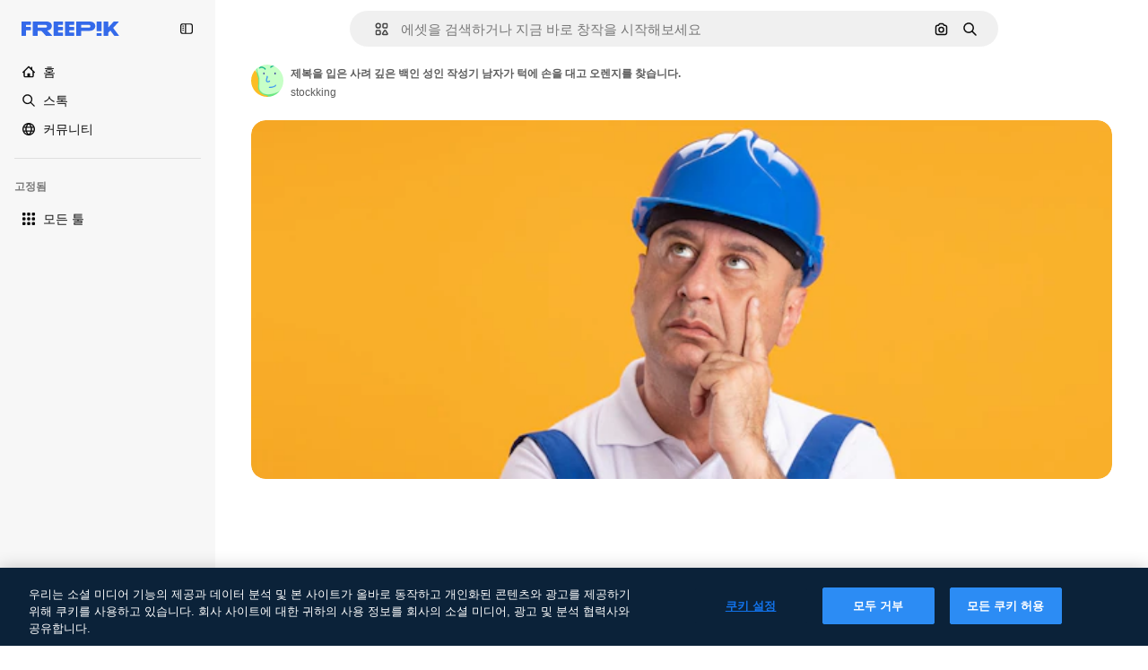

--- FILE ---
content_type: text/javascript
request_url: https://static.cdnpk.net/_next/static/chunks/pages/_app-5db9fe20458360c6.js
body_size: 194731
content:
!function(){try{var e="undefined"!=typeof window?window:"undefined"!=typeof global?global:"undefined"!=typeof self?self:{},t=(new e.Error).stack;t&&(e._sentryDebugIds=e._sentryDebugIds||{},e._sentryDebugIds[t]="065c85b1-01f6-4dc9-9032-7f13a1132979",e._sentryDebugIdIdentifier="sentry-dbid-065c85b1-01f6-4dc9-9032-7f13a1132979")}catch(e){}}(),(self.webpackChunk_N_E=self.webpackChunk_N_E||[]).push([[2888],{46033:function(e,t,n){"use strict";Object.defineProperty(t,"__esModule",{value:!0}),t.default=function({html:e,height:t=null,width:n=null,children:s,dataNtpc:o=""}){return(0,i.useEffect)(()=>{o&&performance.mark("mark_feature_usage",{detail:{feature:`next-third-parties-${o}`}})},[o]),(0,r.jsxs)(r.Fragment,{children:[s,e?(0,r.jsx)("div",{style:{height:null!=t?`${t}px`:"auto",width:null!=n?`${n}px`:"auto"},"data-ntpc":o,dangerouslySetInnerHTML:{__html:e}}):null]})};let r=n(97458),i=n(52983)},23911:function(e,t,n){"use strict";let r;var i=this&&this.__importDefault||function(e){return e&&e.__esModule?e:{default:e}};Object.defineProperty(t,"__esModule",{value:!0}),t.GoogleAnalytics=function(e){let{gaId:t,debugMode:n,dataLayerName:i="dataLayer",nonce:l}=e;return void 0===r&&(r=i),(0,o.useEffect)(()=>{performance.mark("mark_feature_usage",{detail:{feature:"next-third-parties-ga"}})},[]),(0,s.jsxs)(s.Fragment,{children:[(0,s.jsx)(a.default,{id:"_next-ga-init",dangerouslySetInnerHTML:{__html:`
          window['${i}'] = window['${i}'] || [];
          function gtag(){window['${i}'].push(arguments);}
          gtag('js', new Date());

          gtag('config', '${t}' ${n?",{ 'debug_mode': true }":""});`},nonce:l}),(0,s.jsx)(a.default,{id:"_next-ga",src:`https://www.googletagmanager.com/gtag/js?id=${t}`,nonce:l})]})},t.sendGAEvent=function(...e){if(void 0===r){console.warn("@next/third-parties: GA has not been initialized");return}window[r]?window[r].push(arguments):console.warn(`@next/third-parties: GA dataLayer ${r} does not exist`)};let s=n(97458),o=n(52983),a=i(n(24297))},87230:function(e,t,n){"use strict";var r=this&&this.__importDefault||function(e){return e&&e.__esModule?e:{default:e}};Object.defineProperty(t,"__esModule",{value:!0}),t.default=function(e){let{apiKey:t,...n}=e,r={...n,key:t},{html:a}=(0,s.GoogleMapsEmbed)(r);return(0,i.jsx)(o.default,{height:r.height||null,width:r.width||null,html:a,dataNtpc:"GoogleMapsEmbed"})};let i=n(97458),s=n(38883),o=r(n(46033))},152:function(e,t,n){"use strict";var r=this&&this.__importDefault||function(e){return e&&e.__esModule?e:{default:e}};Object.defineProperty(t,"__esModule",{value:!0}),t.sendGTMEvent=void 0,t.GoogleTagManager=function(e){let{gtmId:t,gtmScriptUrl:n="https://www.googletagmanager.com/gtm.js",dataLayerName:r="dataLayer",auth:l,preview:u,dataLayer:c,nonce:d}=e;a=r;let p="dataLayer"!==r?`&l=${r}`:"",f=l?`&gtm_auth=${l}`:"",h=u?`&gtm_preview=${u}&gtm_cookies_win=x`:"";return(0,s.useEffect)(()=>{performance.mark("mark_feature_usage",{detail:{feature:"next-third-parties-gtm"}})},[]),(0,i.jsxs)(i.Fragment,{children:[(0,i.jsx)(o.default,{id:"_next-gtm-init",dangerouslySetInnerHTML:{__html:`
      (function(w,l){
        w[l]=w[l]||[];
        w[l].push({'gtm.start': new Date().getTime(),event:'gtm.js'});
        ${c?`w[l].push(${JSON.stringify(c)})`:""}
      })(window,'${r}');`},nonce:d}),(0,i.jsx)(o.default,{id:"_next-gtm","data-ntpc":"GTM",src:`${n}?id=${t}${p}${f}${h}`,nonce:d})]})};let i=n(97458),s=n(52983),o=r(n(24297)),a="dataLayer";t.sendGTMEvent=(e,t)=>{let n=t||a;window[n]=window[n]||[],window[n].push(e)}},45451:function(e,t,n){"use strict";var r=this&&this.__importDefault||function(e){return e&&e.__esModule?e:{default:e}};Object.defineProperty(t,"__esModule",{value:!0}),t.sendGAEvent=t.GoogleAnalytics=t.sendGTMEvent=t.GoogleTagManager=t.YouTubeEmbed=t.GoogleMapsEmbed=void 0;var i=n(87230);Object.defineProperty(t,"GoogleMapsEmbed",{enumerable:!0,get:function(){return r(i).default}});var s=n(9583);Object.defineProperty(t,"YouTubeEmbed",{enumerable:!0,get:function(){return r(s).default}});var o=n(152);Object.defineProperty(t,"GoogleTagManager",{enumerable:!0,get:function(){return o.GoogleTagManager}}),Object.defineProperty(t,"sendGTMEvent",{enumerable:!0,get:function(){return o.sendGTMEvent}});var a=n(23911);Object.defineProperty(t,"GoogleAnalytics",{enumerable:!0,get:function(){return a.GoogleAnalytics}}),Object.defineProperty(t,"sendGAEvent",{enumerable:!0,get:function(){return a.sendGAEvent}})},9583:function(e,t,n){"use strict";var r=this&&this.__importDefault||function(e){return e&&e.__esModule?e:{default:e}};Object.defineProperty(t,"__esModule",{value:!0}),t.default=function(e){let{html:t,scripts:n,stylesheets:r}=(0,o.YouTubeEmbed)(e);return(0,i.jsx)(a.default,{height:e.height||null,width:e.width||null,html:t,dataNtpc:"YouTubeEmbed",children:null==n?void 0:n.map(e=>(0,i.jsx)(s.default,{src:e.url,strategy:l[e.strategy],stylesheets:r},e.url))})};let i=n(97458),s=r(n(24297)),o=n(38883),a=r(n(46033)),l={server:"beforeInteractive",client:"afterInteractive",idle:"lazyOnload",worker:"worker"}},54523:function(e,t,n){"use strict";n.d(t,{l$:function(){return s},KV:function(){return i},$y:function(){return o}}),e=n.hmd(e);var r=n(73656);function i(){return!("undefined"!=typeof __SENTRY_BROWSER_BUNDLE__&&__SENTRY_BROWSER_BUNDLE__)&&"[object process]"===Object.prototype.toString.call(void 0!==r?r:0)}function s(e,t){return e.require(t)}function o(t){let n;try{n=s(e,t)}catch(e){}try{let{cwd:r}=s(e,"process");n=s(e,`${r()}/node_modules/${t}`)}catch(e){}return n}},88820:function(e,t,n){"use strict";let r;n.d(t,{r:function(){return ec}});let i=Object.prototype.toString;function s(e){return"[object Object]"===i.call(e)}function o(e){return!!(e&&e.then&&"function"==typeof e.then)}function a(e){return e&&e.Math==Math?e:void 0}let l="object"==typeof globalThis&&a(globalThis)||"object"==typeof window&&a(window)||"object"==typeof self&&a(self)||"object"==typeof n.g&&a(n.g)||function(){return this}()||{};function u(e,t,n){let r=n||l,i=r.__SENTRY__=r.__SENTRY__||{};return i[e]||(i[e]=t())}function c(){let e=l.crypto||l.msCrypto,t=()=>16*Math.random();try{if(e&&e.randomUUID)return e.randomUUID().replace(/-/g,"");e&&e.getRandomValues&&(t=()=>{let t=new Uint8Array(1);return e.getRandomValues(t),t[0]})}catch(e){}return"10000000100040008000100000000000".replace(/[018]/g,e=>(e^(15&t())>>e/4).toString(16))}function d(){return Date.now()/1e3}let p=function(){let{performance:e}=l;if(!e||!e.now)return d;let t=Date.now()-e.now(),n=void 0==e.timeOrigin?t:e.timeOrigin;return()=>(n+e.now())/1e3}();(()=>{let{performance:e}=l;if(!e||!e.now)return;let t=e.now(),n=Date.now(),r=e.timeOrigin?Math.abs(e.timeOrigin+t-n):36e5,i=e.timing&&e.timing.navigationStart,s="number"==typeof i?Math.abs(i+t-n):36e5;if(r<36e5||s<36e5)return r<=s?e.timeOrigin:void 0})();let f=["debug","info","warn","error","log","assert","trace"],h={},m=function(){let e=!1,t={enable:()=>{e=!0},disable:()=>{e=!1},isEnabled:()=>e};return f.forEach(e=>{t[e]=()=>void 0}),t}(),g="production";(es=ea||(ea={}))[es.PENDING=0]="PENDING",es[es.RESOLVED=1]="RESOLVED",es[es.REJECTED=2]="REJECTED";class v{constructor(e){v.prototype.__init.call(this),v.prototype.__init2.call(this),v.prototype.__init3.call(this),v.prototype.__init4.call(this),this._state=ea.PENDING,this._handlers=[];try{e(this._resolve,this._reject)}catch(e){this._reject(e)}}then(e,t){return new v((n,r)=>{this._handlers.push([!1,t=>{if(e)try{n(e(t))}catch(e){r(e)}else n(t)},e=>{if(t)try{n(t(e))}catch(e){r(e)}else r(e)}]),this._executeHandlers()})}catch(e){return this.then(e=>e,e)}finally(e){return new v((t,n)=>{let r,i;return this.then(t=>{i=!1,r=t,e&&e()},t=>{i=!0,r=t,e&&e()}).then(()=>{if(i){n(r);return}t(r)})})}__init(){this._resolve=e=>{this._setResult(ea.RESOLVED,e)}}__init2(){this._reject=e=>{this._setResult(ea.REJECTED,e)}}__init3(){this._setResult=(e,t)=>{if(this._state===ea.PENDING){if(o(t)){t.then(this._resolve,this._reject);return}this._state=e,this._value=t,this._executeHandlers()}}}__init4(){this._executeHandlers=()=>{if(this._state===ea.PENDING)return;let e=this._handlers.slice();this._handlers=[],e.forEach(e=>{e[0]||(this._state===ea.RESOLVED&&e[1](this._value),this._state===ea.REJECTED&&e[2](this._value),e[0]=!0)})}}}function y(e){return function e(t,n){if(function(e){if(!s(e))return!1;try{let t=Object.getPrototypeOf(e).constructor.name;return!t||"Object"===t}catch(e){return!0}}(t)){let r=n.get(t);if(void 0!==r)return r;let i={};for(let r of(n.set(t,i),Object.keys(t)))void 0!==t[r]&&(i[r]=e(t[r],n));return i}if(Array.isArray(t)){let r=n.get(t);if(void 0!==r)return r;let i=[];return n.set(t,i),t.forEach(t=>{i.push(e(t,n))}),i}return t}(e,new Map)}function _(e,t={}){if(!t.user||(!e.ipAddress&&t.user.ip_address&&(e.ipAddress=t.user.ip_address),e.did||t.did||(e.did=t.user.id||t.user.email||t.user.username)),e.timestamp=t.timestamp||p(),t.abnormal_mechanism&&(e.abnormal_mechanism=t.abnormal_mechanism),t.ignoreDuration&&(e.ignoreDuration=t.ignoreDuration),t.sid&&(e.sid=32===t.sid.length?t.sid:c()),void 0!==t.init&&(e.init=t.init),!e.did&&t.did&&(e.did=`${t.did}`),"number"==typeof t.started&&(e.started=t.started),e.ignoreDuration)e.duration=void 0;else if("number"==typeof t.duration)e.duration=t.duration;else{let t=e.timestamp-e.started;e.duration=t>=0?t:0}t.release&&(e.release=t.release),t.environment&&(e.environment=t.environment),!e.ipAddress&&t.ipAddress&&(e.ipAddress=t.ipAddress),!e.userAgent&&t.userAgent&&(e.userAgent=t.userAgent),"number"==typeof t.errors&&(e.errors=t.errors),t.status&&(e.status=t.status)}function b(){return F().getClient()}function S(e){return e.transaction}function E(e){let{spanId:t,traceId:n}=e.spanContext(),{data:r,op:i,parent_span_id:s,status:o,tags:a,origin:l}=T(e);return y({data:r,op:i,parent_span_id:s,span_id:t,status:o,tags:a,trace_id:n,origin:l})}function x(e){let{traceId:t,spanId:n}=e.spanContext();return function(e=c(),t=c().substring(16),n){let r="";return void 0!==n&&(r=n?"-1":"-0"),`${e}-${t}${r}`}(t,n,A(e))}function w(e){return"number"==typeof e?k(e):Array.isArray(e)?e[0]+e[1]/1e9:e instanceof Date?k(e.getTime()):p()}function k(e){return e>9999999999?e/1e3:e}function T(e){return"function"==typeof e.getSpanJSON?e.getSpanJSON():"function"==typeof e.toJSON?e.toJSON():{}}function A(e){let{traceFlags:t}=e.spanContext();return!!(1&t)}function L(e){let t=b();if(!t)return{};let n=function(e,t,n){let r=t.getOptions(),{publicKey:i}=t.getDsn()||{},{segment:s}=n&&n.getUser()||{},o=y({environment:r.environment||g,release:r.release,user_segment:s,public_key:i,trace_id:e});return t.emit&&t.emit("createDsc",o),o}(T(e).trace_id||"",t,F().getScope()),r=S(e);if(!r)return n;let i=r&&r._frozenDynamicSamplingContext;if(i)return i;let{sampleRate:s,source:o}=r.metadata;null!=s&&(n.sample_rate=`${s}`);let a=T(r);return o&&"url"!==o&&(n.transaction=a.description),n.sampled=String(A(r)),t.emit&&t.emit("createDsc",n),n}class R{constructor(){this._notifyingListeners=!1,this._scopeListeners=[],this._eventProcessors=[],this._breadcrumbs=[],this._attachments=[],this._user={},this._tags={},this._extra={},this._contexts={},this._sdkProcessingMetadata={},this._propagationContext=I()}static clone(e){return e?e.clone():new R}clone(){let e=new R;return e._breadcrumbs=[...this._breadcrumbs],e._tags={...this._tags},e._extra={...this._extra},e._contexts={...this._contexts},e._user=this._user,e._level=this._level,e._span=this._span,e._session=this._session,e._transactionName=this._transactionName,e._fingerprint=this._fingerprint,e._eventProcessors=[...this._eventProcessors],e._requestSession=this._requestSession,e._attachments=[...this._attachments],e._sdkProcessingMetadata={...this._sdkProcessingMetadata},e._propagationContext={...this._propagationContext},e._client=this._client,e}setClient(e){this._client=e}getClient(){return this._client}addScopeListener(e){this._scopeListeners.push(e)}addEventProcessor(e){return this._eventProcessors.push(e),this}setUser(e){return this._user=e||{email:void 0,id:void 0,ip_address:void 0,segment:void 0,username:void 0},this._session&&_(this._session,{user:e}),this._notifyScopeListeners(),this}getUser(){return this._user}getRequestSession(){return this._requestSession}setRequestSession(e){return this._requestSession=e,this}setTags(e){return this._tags={...this._tags,...e},this._notifyScopeListeners(),this}setTag(e,t){return this._tags={...this._tags,[e]:t},this._notifyScopeListeners(),this}setExtras(e){return this._extra={...this._extra,...e},this._notifyScopeListeners(),this}setExtra(e,t){return this._extra={...this._extra,[e]:t},this._notifyScopeListeners(),this}setFingerprint(e){return this._fingerprint=e,this._notifyScopeListeners(),this}setLevel(e){return this._level=e,this._notifyScopeListeners(),this}setTransactionName(e){return this._transactionName=e,this._notifyScopeListeners(),this}setContext(e,t){return null===t?delete this._contexts[e]:this._contexts[e]=t,this._notifyScopeListeners(),this}setSpan(e){return this._span=e,this._notifyScopeListeners(),this}getSpan(){return this._span}getTransaction(){let e=this._span;return e&&e.transaction}setSession(e){return e?this._session=e:delete this._session,this._notifyScopeListeners(),this}getSession(){return this._session}update(e){if(!e)return this;let t="function"==typeof e?e(this):e;if(t instanceof R){let e=t.getScopeData();this._tags={...this._tags,...e.tags},this._extra={...this._extra,...e.extra},this._contexts={...this._contexts,...e.contexts},e.user&&Object.keys(e.user).length&&(this._user=e.user),e.level&&(this._level=e.level),e.fingerprint.length&&(this._fingerprint=e.fingerprint),t.getRequestSession()&&(this._requestSession=t.getRequestSession()),e.propagationContext&&(this._propagationContext=e.propagationContext)}else s(t)&&(this._tags={...this._tags,...e.tags},this._extra={...this._extra,...e.extra},this._contexts={...this._contexts,...e.contexts},e.user&&(this._user=e.user),e.level&&(this._level=e.level),e.fingerprint&&(this._fingerprint=e.fingerprint),e.requestSession&&(this._requestSession=e.requestSession),e.propagationContext&&(this._propagationContext=e.propagationContext));return this}clear(){return this._breadcrumbs=[],this._tags={},this._extra={},this._user={},this._contexts={},this._level=void 0,this._transactionName=void 0,this._fingerprint=void 0,this._requestSession=void 0,this._span=void 0,this._session=void 0,this._notifyScopeListeners(),this._attachments=[],this._propagationContext=I(),this}addBreadcrumb(e,t){let n="number"==typeof t?t:100;if(n<=0)return this;let r={timestamp:d(),...e},i=this._breadcrumbs;return i.push(r),this._breadcrumbs=i.length>n?i.slice(-n):i,this._notifyScopeListeners(),this}getLastBreadcrumb(){return this._breadcrumbs[this._breadcrumbs.length-1]}clearBreadcrumbs(){return this._breadcrumbs=[],this._notifyScopeListeners(),this}addAttachment(e){return this._attachments.push(e),this}getAttachments(){return this.getScopeData().attachments}clearAttachments(){return this._attachments=[],this}getScopeData(){let{_breadcrumbs:e,_attachments:t,_contexts:n,_tags:r,_extra:i,_user:s,_level:o,_fingerprint:a,_eventProcessors:l,_propagationContext:u,_sdkProcessingMetadata:c,_transactionName:d,_span:p}=this;return{breadcrumbs:e,attachments:t,contexts:n,tags:r,extra:i,user:s,level:o,fingerprint:a||[],eventProcessors:l,propagationContext:u,sdkProcessingMetadata:c,transactionName:d,span:p}}applyToEvent(e,t={},n=[]){return function(e,t){var n;let{fingerprint:r,span:i,breadcrumbs:s,sdkProcessingMetadata:o}=t;(function(e,t){let{extra:n,tags:r,user:i,contexts:s,level:o,transactionName:a}=t,l=y(n);l&&Object.keys(l).length&&(e.extra={...l,...e.extra});let u=y(r);u&&Object.keys(u).length&&(e.tags={...u,...e.tags});let c=y(i);c&&Object.keys(c).length&&(e.user={...c,...e.user});let d=y(s);d&&Object.keys(d).length&&(e.contexts={...d,...e.contexts}),o&&(e.level=o),a&&(e.transaction=a)})(e,t),i&&function(e,t){e.contexts={trace:E(t),...e.contexts};let n=S(t);if(n){e.sdkProcessingMetadata={dynamicSamplingContext:L(t),...e.sdkProcessingMetadata};let r=T(n).description;r&&(e.tags={transaction:r,...e.tags})}}(e,i),e.fingerprint=e.fingerprint?Array.isArray(n=e.fingerprint)?n:[n]:[],r&&(e.fingerprint=e.fingerprint.concat(r)),e.fingerprint&&!e.fingerprint.length&&delete e.fingerprint,function(e,t){let n=[...e.breadcrumbs||[],...t];e.breadcrumbs=n.length?n:void 0}(e,s),e.sdkProcessingMetadata={...e.sdkProcessingMetadata,...o}}(e,this.getScopeData()),function e(t,n,r,i=0){return new v((s,a)=>{let l=t[i];if(null===n||"function"!=typeof l)s(n);else{let u=l({...n},r);o(u)?u.then(n=>e(t,n,r,i+1).then(s)).then(null,a):e(t,u,r,i+1).then(s).then(null,a)}})}([...n,...u("globalEventProcessors",()=>[]),...this._eventProcessors],e,t)}setSDKProcessingMetadata(e){return this._sdkProcessingMetadata={...this._sdkProcessingMetadata,...e},this}setPropagationContext(e){return this._propagationContext=e,this}getPropagationContext(){return this._propagationContext}captureException(e,t){let n=t&&t.event_id?t.event_id:c();if(!this._client)return m.warn("No client configured on scope - will not capture exception!"),n;let r=Error("Sentry syntheticException");return this._client.captureException(e,{originalException:e,syntheticException:r,...t,event_id:n},this),n}captureMessage(e,t,n){let r=n&&n.event_id?n.event_id:c();if(!this._client)return m.warn("No client configured on scope - will not capture message!"),r;let i=Error(e);return this._client.captureMessage(e,t,{originalException:e,syntheticException:i,...n,event_id:r},this),r}captureEvent(e,t){let n=t&&t.event_id?t.event_id:c();return this._client?this._client.captureEvent(e,{...t,event_id:n},this):m.warn("No client configured on scope - will not capture event!"),n}_notifyScopeListeners(){this._notifyingListeners||(this._notifyingListeners=!0,this._scopeListeners.forEach(e=>{e(this)}),this._notifyingListeners=!1)}}function I(){return{traceId:c(),spanId:c().substring(16)}}let O=parseFloat("7.114.0");class C{constructor(e,t,n,r=O){let i,s;this._version=r,t?i=t:(i=new R).setClient(e),n?s=n:(s=new R).setClient(e),this._stack=[{scope:i}],e&&this.bindClient(e),this._isolationScope=s}isOlderThan(e){return this._version<e}bindClient(e){let t=this.getStackTop();t.client=e,t.scope.setClient(e),e&&e.setupIntegrations&&e.setupIntegrations()}pushScope(){let e=this.getScope().clone();return this.getStack().push({client:this.getClient(),scope:e}),e}popScope(){return!(this.getStack().length<=1)&&!!this.getStack().pop()}withScope(e){let t;let n=this.pushScope();try{t=e(n)}catch(e){throw this.popScope(),e}return o(t)?t.then(e=>(this.popScope(),e),e=>{throw this.popScope(),e}):(this.popScope(),t)}getClient(){return this.getStackTop().client}getScope(){return this.getStackTop().scope}getIsolationScope(){return this._isolationScope}getStack(){return this._stack}getStackTop(){return this._stack[this._stack.length-1]}captureException(e,t){let n=this._lastEventId=t&&t.event_id?t.event_id:c(),r=Error("Sentry syntheticException");return this.getScope().captureException(e,{originalException:e,syntheticException:r,...t,event_id:n}),n}captureMessage(e,t,n){let r=this._lastEventId=n&&n.event_id?n.event_id:c(),i=Error(e);return this.getScope().captureMessage(e,t,{originalException:e,syntheticException:i,...n,event_id:r}),r}captureEvent(e,t){let n=t&&t.event_id?t.event_id:c();return e.type||(this._lastEventId=n),this.getScope().captureEvent(e,{...t,event_id:n}),n}lastEventId(){return this._lastEventId}addBreadcrumb(e,t){let{scope:n,client:r}=this.getStackTop();if(!r)return;let{beforeBreadcrumb:i=null,maxBreadcrumbs:s=100}=r.getOptions&&r.getOptions()||{};if(s<=0)return;let o={timestamp:d(),...e},a=i?function(e){if(!("console"in l))return e();let t=l.console,n={},r=Object.keys(h);r.forEach(e=>{let r=h[e];n[e]=t[e],t[e]=r});try{return e()}finally{r.forEach(e=>{t[e]=n[e]})}}(()=>i(o,t)):o;null!==a&&(r.emit&&r.emit("beforeAddBreadcrumb",a,t),n.addBreadcrumb(a,s))}setUser(e){this.getScope().setUser(e),this.getIsolationScope().setUser(e)}setTags(e){this.getScope().setTags(e),this.getIsolationScope().setTags(e)}setExtras(e){this.getScope().setExtras(e),this.getIsolationScope().setExtras(e)}setTag(e,t){this.getScope().setTag(e,t),this.getIsolationScope().setTag(e,t)}setExtra(e,t){this.getScope().setExtra(e,t),this.getIsolationScope().setExtra(e,t)}setContext(e,t){this.getScope().setContext(e,t),this.getIsolationScope().setContext(e,t)}configureScope(e){let{scope:t,client:n}=this.getStackTop();n&&e(t)}run(e){let t=j(this);try{e(this)}finally{j(t)}}getIntegration(e){let t=this.getClient();if(!t)return null;try{return t.getIntegration(e)}catch(e){return null}}startTransaction(e,t){return this._callExtensionMethod("startTransaction",e,t)}traceHeaders(){return this._callExtensionMethod("traceHeaders")}captureSession(e=!1){if(e)return this.endSession();this._sendSessionUpdate()}endSession(){let e=this.getStackTop().scope,t=e.getSession();if(t){let e;e={},"ok"===t.status&&(e={status:"exited"}),_(t,e)}this._sendSessionUpdate(),e.setSession()}startSession(e){let{scope:t,client:n}=this.getStackTop(),{release:r,environment:i=g}=n&&n.getOptions()||{},{userAgent:s}=l.navigator||{},o=function(e){let t=p(),n={sid:c(),init:!0,timestamp:t,started:t,duration:0,status:"ok",errors:0,ignoreDuration:!1,toJSON:()=>y({sid:`${n.sid}`,init:n.init,started:new Date(1e3*n.started).toISOString(),timestamp:new Date(1e3*n.timestamp).toISOString(),status:n.status,errors:n.errors,did:"number"==typeof n.did||"string"==typeof n.did?`${n.did}`:void 0,duration:n.duration,abnormal_mechanism:n.abnormal_mechanism,attrs:{release:n.release,environment:n.environment,ip_address:n.ipAddress,user_agent:n.userAgent}})};return e&&_(n,e),n}({release:r,environment:i,user:t.getUser(),...s&&{userAgent:s},...e}),a=t.getSession&&t.getSession();return a&&"ok"===a.status&&_(a,{status:"exited"}),this.endSession(),t.setSession(o),o}shouldSendDefaultPii(){let e=this.getClient(),t=e&&e.getOptions();return!!(t&&t.sendDefaultPii)}_sendSessionUpdate(){let{scope:e,client:t}=this.getStackTop(),n=e.getSession();n&&t&&t.captureSession&&t.captureSession(n)}_callExtensionMethod(e,...t){let n=N().__SENTRY__;if(n&&n.extensions&&"function"==typeof n.extensions[e])return n.extensions[e].apply(this,t)}}function N(){return l.__SENTRY__=l.__SENTRY__||{extensions:{},hub:void 0},l}function j(e){let t=N(),n=P(t);return M(t,e),n}function F(){let e=N();if(e.__SENTRY__&&e.__SENTRY__.acs){let t=e.__SENTRY__.acs.getCurrentHub();if(t)return t}return function(e=N()){return(!(e&&e.__SENTRY__&&e.__SENTRY__.hub)||P(e).isOlderThan(O))&&M(e,new C),P(e)}(e)}function P(e){return u("hub",()=>new C,e)}function M(e,t){return!!e&&((e.__SENTRY__=e.__SENTRY__||{}).hub=t,!0)}let $={},D={};function z(e,t){$[e]=$[e]||[],$[e].push(t)}function U(e,t){D[e]||(t(),D[e]=!0)}function V(e,t){let n=e&&$[e];if(n)for(let e of n)try{e(t)}catch(e){}}let Z=null;function B(){Z=l.onerror,l.onerror=function(e,t,n,r,i){return V("error",{column:r,error:i,line:n,msg:e,url:t}),!!Z&&!Z.__SENTRY_LOADER__&&Z.apply(this,arguments)},l.onerror.__SENTRY_INSTRUMENTED__=!0}let q=null;function G(){q=l.onunhandledrejection,l.onunhandledrejection=function(e){return V("unhandledrejection",e),!q||!!q.__SENTRY_LOADER__||q.apply(this,arguments)},l.onunhandledrejection.__SENTRY_INSTRUMENTED__=!0}let H=!1;function J(){let e=F().getScope().getTransaction();e&&e.setStatus("internal_error")}J.tag="sentry_tracingErrorCallback";let K="sentry.source",W="sentry.sample_rate",Y="sentry.op",Q="sentry.origin";function X(e){let t=r?r.get(e):void 0;if(!t)return;let n={};for(let[,[e,r]]of t)n[e]||(n[e]=[]),n[e].push(y(r));return n}(eo=el||(el={})).Ok="ok",eo.DeadlineExceeded="deadline_exceeded",eo.Unauthenticated="unauthenticated",eo.PermissionDenied="permission_denied",eo.NotFound="not_found",eo.ResourceExhausted="resource_exhausted",eo.InvalidArgument="invalid_argument",eo.Unimplemented="unimplemented",eo.Unavailable="unavailable",eo.InternalError="internal_error",eo.UnknownError="unknown_error",eo.Cancelled="cancelled",eo.AlreadyExists="already_exists",eo.FailedPrecondition="failed_precondition",eo.Aborted="aborted",eo.OutOfRange="out_of_range",eo.DataLoss="data_loss";class ee{constructor(e=1e3){this._maxlen=e,this.spans=[]}add(e){this.spans.length>this._maxlen?e.spanRecorder=void 0:this.spans.push(e)}}class et{constructor(e={}){this._traceId=e.traceId||c(),this._spanId=e.spanId||c().substring(16),this._startTime=e.startTimestamp||p(),this.tags=e.tags?{...e.tags}:{},this.data=e.data?{...e.data}:{},this.instrumenter=e.instrumenter||"sentry",this._attributes={},this.setAttributes({[Q]:e.origin||"manual",[Y]:e.op,...e.attributes}),this._name=e.name||e.description,e.parentSpanId&&(this._parentSpanId=e.parentSpanId),"sampled"in e&&(this._sampled=e.sampled),e.status&&(this._status=e.status),e.endTimestamp&&(this._endTime=e.endTimestamp),void 0!==e.exclusiveTime&&(this._exclusiveTime=e.exclusiveTime),this._measurements=e.measurements?{...e.measurements}:{}}get name(){return this._name||""}set name(e){this.updateName(e)}get description(){return this._name}set description(e){this._name=e}get traceId(){return this._traceId}set traceId(e){this._traceId=e}get spanId(){return this._spanId}set spanId(e){this._spanId=e}set parentSpanId(e){this._parentSpanId=e}get parentSpanId(){return this._parentSpanId}get sampled(){return this._sampled}set sampled(e){this._sampled=e}get attributes(){return this._attributes}set attributes(e){this._attributes=e}get startTimestamp(){return this._startTime}set startTimestamp(e){this._startTime=e}get endTimestamp(){return this._endTime}set endTimestamp(e){this._endTime=e}get status(){return this._status}set status(e){this._status=e}get op(){return this._attributes[Y]}set op(e){this.setAttribute(Y,e)}get origin(){return this._attributes[Q]}set origin(e){this.setAttribute(Q,e)}spanContext(){let{_spanId:e,_traceId:t,_sampled:n}=this;return{spanId:e,traceId:t,traceFlags:n?1:0}}startChild(e){let t=new et({...e,parentSpanId:this._spanId,sampled:this._sampled,traceId:this._traceId});t.spanRecorder=this.spanRecorder,t.spanRecorder&&t.spanRecorder.add(t);let n=S(this);return t.transaction=n,t}setTag(e,t){return this.tags={...this.tags,[e]:t},this}setData(e,t){return this.data={...this.data,[e]:t},this}setAttribute(e,t){void 0===t?delete this._attributes[e]:this._attributes[e]=t}setAttributes(e){Object.keys(e).forEach(t=>this.setAttribute(t,e[t]))}setStatus(e){return this._status=e,this}setHttpStatus(e){return function(e,t){e.setTag("http.status_code",String(t)),e.setData("http.response.status_code",t);let n=function(e){if(e<400&&e>=100)return"ok";if(e>=400&&e<500)switch(e){case 401:return"unauthenticated";case 403:return"permission_denied";case 404:return"not_found";case 409:return"already_exists";case 413:return"failed_precondition";case 429:return"resource_exhausted";default:return"invalid_argument"}if(e>=500&&e<600)switch(e){case 501:return"unimplemented";case 503:return"unavailable";case 504:return"deadline_exceeded";default:return"internal_error"}return"unknown_error"}(t);"unknown_error"!==n&&e.setStatus(n)}(this,e),this}setName(e){this.updateName(e)}updateName(e){return this._name=e,this}isSuccess(){return"ok"===this._status}finish(e){return this.end(e)}end(e){!this._endTime&&(S(this),this._endTime=w(e))}toTraceparent(){return x(this)}toContext(){return y({data:this._getData(),description:this._name,endTimestamp:this._endTime,op:this.op,parentSpanId:this._parentSpanId,sampled:this._sampled,spanId:this._spanId,startTimestamp:this._startTime,status:this._status,tags:this.tags,traceId:this._traceId})}updateWithContext(e){return this.data=e.data||{},this._name=e.name||e.description,this._endTime=e.endTimestamp,this.op=e.op,this._parentSpanId=e.parentSpanId,this._sampled=e.sampled,this._spanId=e.spanId||this._spanId,this._startTime=e.startTimestamp||this._startTime,this._status=e.status,this.tags=e.tags||{},this._traceId=e.traceId||this._traceId,this}getTraceContext(){return E(this)}getSpanJSON(){return y({data:this._getData(),description:this._name,op:this._attributes[Y],parent_span_id:this._parentSpanId,span_id:this._spanId,start_timestamp:this._startTime,status:this._status,tags:Object.keys(this.tags).length>0?this.tags:void 0,timestamp:this._endTime,trace_id:this._traceId,origin:this._attributes[Q],_metrics_summary:X(this),profile_id:this._attributes.profile_id,exclusive_time:this._exclusiveTime,measurements:Object.keys(this._measurements).length>0?this._measurements:void 0})}isRecording(){return!this._endTime&&!!this._sampled}toJSON(){return this.getSpanJSON()}_getData(){let{data:e,_attributes:t}=this,n=Object.keys(e).length>0,r=Object.keys(t).length>0;return n||r?n&&r?{...e,...t}:n?e:t:void 0}}class en extends et{constructor(e,t){super(e),this._contexts={},this._hub=t||F(),this._name=e.name||"",this._metadata={...e.metadata},this._trimEnd=e.trimEnd,this.transaction=this;let n=this._metadata.dynamicSamplingContext;n&&(this._frozenDynamicSamplingContext={...n})}get name(){return this._name}set name(e){this.setName(e)}get metadata(){return{source:"custom",spanMetadata:{},...this._metadata,...this._attributes[K]&&{source:this._attributes[K]},...this._attributes[W]&&{sampleRate:this._attributes[W]}}}set metadata(e){this._metadata=e}setName(e,t="custom"){this._name=e,this.setAttribute(K,t)}updateName(e){return this._name=e,this}initSpanRecorder(e=1e3){this.spanRecorder||(this.spanRecorder=new ee(e)),this.spanRecorder.add(this)}setContext(e,t){null===t?delete this._contexts[e]:this._contexts[e]=t}setMeasurement(e,t,n=""){this._measurements[e]={value:t,unit:n}}setMetadata(e){this._metadata={...this._metadata,...e}}end(e){let t=w(e),n=this._finishTransaction(t);if(n)return this._hub.captureEvent(n)}toContext(){return y({...super.toContext(),name:this._name,trimEnd:this._trimEnd})}updateWithContext(e){return super.updateWithContext(e),this._name=e.name||"",this._trimEnd=e.trimEnd,this}getDynamicSamplingContext(){return L(this)}setHub(e){this._hub=e}getProfileId(){if(void 0!==this._contexts&&void 0!==this._contexts.profile)return this._contexts.profile.profile_id}_finishTransaction(e){if(void 0!==this._endTime)return;this._name||(this._name="<unlabeled transaction>"),super.end(e);let t=this._hub.getClient();if(t&&t.emit&&t.emit("finishTransaction",this),!0!==this._sampled){t&&t.recordDroppedEvent("sample_rate","transaction");return}let n=this.spanRecorder?this.spanRecorder.spans.filter(e=>e!==this&&T(e).timestamp):[];if(this._trimEnd&&n.length>0){let e=n.map(e=>T(e).timestamp).filter(Boolean);this._endTime=e.reduce((e,t)=>e>t?e:t)}let{scope:r,isolationScope:i}={scope:this._sentryScope,isolationScope:this._sentryIsolationScope},{metadata:s}=this,{source:o}=s,a={contexts:{...this._contexts,trace:E(this)},spans:n,start_timestamp:this._startTime,tags:this.tags,timestamp:this._endTime,transaction:this._name,type:"transaction",sdkProcessingMetadata:{...s,capturedSpanScope:r,capturedSpanIsolationScope:i,...y({dynamicSamplingContext:L(this)})},_metrics_summary:X(this),...o&&{transaction_info:{source:o}}};return Object.keys(this._measurements).length>0&&(a.measurements=this._measurements),a}}function er(){let e=this.getScope().getSpan();return e?{"sentry-trace":x(e)}:{}}function ei(e,t){var n,r,i;let s;let o=this.getClient(),a=o&&o.getOptions()||{};(a.instrumenter||"sentry")!==(e.instrumenter||"sentry")&&(e.sampled=!1);let l=new en(e,this);return n=l,r={name:e.name,parentSampled:e.parentSampled,transactionContext:e,attributes:{...e.data,...e.attributes},...t},((function(e){if("boolean"==typeof __SENTRY_TRACING__&&!__SENTRY_TRACING__)return!1;let t=b(),n=e||t&&t.getOptions();return!!n&&(n.enableTracing||"tracesSampleRate"in n||"tracesSampler"in n)})(a)?void 0!==n.sampled?n.setAttribute(W,Number(n.sampled)):("function"==typeof a.tracesSampler?(s=a.tracesSampler(r),n.setAttribute(W,Number(s))):void 0!==r.parentSampled?s=r.parentSampled:void 0!==a.tracesSampleRate?(s=a.tracesSampleRate,n.setAttribute(W,Number(s))):(s=1,n.setAttribute(W,s)),"number"==typeof(i=s)&&i!=i||"number"!=typeof i&&"boolean"!=typeof i||i<0||i>1)?n.sampled=!1:s?(n.sampled=Math.random()<s,n.sampled):n.sampled=!1:n.sampled=!1,l=n).isRecording()&&l.initSpanRecorder(a._experiments&&a._experiments.maxSpans),o&&o.emit&&o.emit("startTransaction",l),l}var es,eo,ea,el,eu=n(54523);function ec(){(function(){let e=N();e.__SENTRY__&&(e.__SENTRY__.extensions=e.__SENTRY__.extensions||{},e.__SENTRY__.extensions.startTransaction||(e.__SENTRY__.extensions.startTransaction=ei),e.__SENTRY__.extensions.traceHeaders||(e.__SENTRY__.extensions.traceHeaders=er),H||(H=!0,function(e){let t="error";z(t,e),U(t,B)}(J),function(e){let t="unhandledrejection";z(t,e),U(t,G)}(J)))})(),(0,eu.KV)()&&function(){let t=N();if(!t.__SENTRY__)return;let n={mongodb:()=>new((0,eu.l$)(e,"./node/integrations/mongo")).Mongo,mongoose:()=>new((0,eu.l$)(e,"./node/integrations/mongo")).Mongo,mysql:()=>new((0,eu.l$)(e,"./node/integrations/mysql")).Mysql,pg:()=>new((0,eu.l$)(e,"./node/integrations/postgres")).Postgres},r=Object.keys(n).filter(e=>!!(0,eu.$y)(e)).map(e=>{try{return n[e]()}catch(e){return}}).filter(e=>e);r.length>0&&(t.__SENTRY__.integrations=[...t.__SENTRY__.integrations||[],...r])}()}e=n.hmd(e)},99599:function(e,t,n){"use strict";var r,i=(r=n(95535))&&r.__esModule?r:{default:r};e.exports=(0,i.default)(function(e){var t,n=e.matchUtilities,r=e.matchVariant,i=e.theme,s=function(e){var t,n;return null===(null!==(n=null===(t=e.match(/^(\d+\.\d+|\d+|\.\d+)\D+/))||void 0===t?void 0:t[1])&&void 0!==n?n:null)?null:parseFloat(e)},o=null!==(t=i("containers"))&&void 0!==t?t:{};n({"@container":function(e,t){return{"container-type":e,"container-name":t.modifier}}},{values:{DEFAULT:"inline-size",normal:"normal"},modifiers:"any"}),r("@",function(){var e=arguments.length>0&&void 0!==arguments[0]?arguments[0]:"",t=(arguments.length>1?arguments[1]:void 0).modifier;return null!==s(e)?"@container ".concat(null!=t?t:""," (min-width: ").concat(e,")"):[]},{values:o,sort:function(e,t){var n,r,i=parseFloat(e.value),s=parseFloat(t.value);if(null===i||null===s)return 0;if(i-s!=0)return i-s;var o=null!==(n=e.modifier)&&void 0!==n?n:"",a=null!==(r=t.modifier)&&void 0!==r?r:"";return""===o&&""!==a?1:""!==o&&""===a?-1:o.localeCompare(a,"en",{numeric:!0})}})},{theme:{containers:{xs:"20rem",sm:"24rem",md:"28rem",lg:"32rem",xl:"36rem","2xl":"42rem","3xl":"48rem","4xl":"56rem","5xl":"64rem","6xl":"72rem","7xl":"80rem"}}})},22319:function(e,t,n){"use strict";function r(e,t){var n=Object.keys(e);if(Object.getOwnPropertySymbols){var r=Object.getOwnPropertySymbols(e);t&&(r=r.filter(function(t){return Object.getOwnPropertyDescriptor(e,t).enumerable})),n.push.apply(n,r)}return n}function i(e){for(var t=1;t<arguments.length;t++){var n=null!=arguments[t]?arguments[t]:{};t%2?r(Object(n),!0).forEach(function(t){!function(e,t,n){var r;(t="symbol"==typeof(r=function(e,t){if("object"!=typeof e||null===e)return e;var n=e[Symbol.toPrimitive];if(void 0!==n){var r=n.call(e,t||"default");if("object"!=typeof r)return r;throw TypeError("@@toPrimitive must return a primitive value.")}return("string"===t?String:Number)(e)}(t,"string"))?r:String(r))in e?Object.defineProperty(e,t,{value:n,enumerable:!0,configurable:!0,writable:!0}):e[t]=n}(e,t,n[t])}):Object.getOwnPropertyDescriptors?Object.defineProperties(e,Object.getOwnPropertyDescriptors(n)):r(Object(n)).forEach(function(t){Object.defineProperty(e,t,Object.getOwnPropertyDescriptor(n,t))})}return e}function s(e,t){var n={};for(var r in e)n[r]=t(e[r],r);return n}n.d(t,{c:function(){return a}});var o=(e,t,n)=>{for(var r of Object.keys(e)){var i;if(e[r]!==(null!==(i=t[r])&&void 0!==i?i:n[r]))return!1}return!0},a=e=>{var t=t=>{var n=e.defaultClassName,r=i(i({},e.defaultVariants),t);for(var s in r){var a,l=null!==(a=r[s])&&void 0!==a?a:e.defaultVariants[s];if(null!=l){var u=l;"boolean"==typeof u&&(u=!0===u?"true":"false");var c=e.variantClassNames[s][u];c&&(n+=" "+c)}}for(var[d,p]of e.compoundVariants)o(d,r,e.defaultVariants)&&(n+=" "+p);return n};return t.variants=()=>Object.keys(e.variantClassNames),t.classNames={get base(){return e.defaultClassName.split(" ")[0]},get variants(){return s(e.variantClassNames,e=>s(e,e=>e.split(" ")[0]))}},t}},68637:function(e,t,n){"use strict";n.d(t,{KA:function(){return o},Oc:function(){return f},Rm:function(){return l},TN:function(){return h},TU:function(){return i},VI:function(){return s},YS:function(){return m},cV:function(){return c},kQ:function(){return a},p4:function(){return d},pB:function(){return p},vU:function(){return u}}),n(31379);var r=n(22319),i="_17lid5f9 $block $font-bold $mb-20",s="_17lid5fa $block $font-bold $mb-20",o="_17lid5fb",a="$flex-1 $flex $flex-col $items-center $justify-center",l="$max-w-50 xs:$max-w-50 sm:$max-w-80 md:$max-w-120 $h-auto $mb-20",u="_17lid5f6 $sprinkles-text-xl sm:$sprinkles-text-3xl $font-semibold $uppercase $mb-10",c=(0,r.c)({defaultClassName:"_17lid5fi _17lid5ff",variantClassNames:{speed:{slow:"_17lid5fg",fast:"_17lid5fh"}},defaultVariants:{speed:"slow"},compoundVariants:[]}),d="text-surface-accent-0 hover:$text-blueScience $font-semibold",p="_17lid5fd",f="$sprinkles-text-xs $text-grayHeather $mt-50",h="_17lid5f6 $sprinkles-text-xl sm:$sprinkles-text-3xl $font-semibold $mb-20",m=(0,r.c)({defaultClassName:"_17lid5f3 _17lid5f0 $flex $flex-col $justify-between $text-white $text-center $pt-50 sm:$pt-80 lg:$pt-30 $pb-30 $px-20 $sprinkles-text-base sm:$sprinkles-text-lg",variantClassNames:{full:{false:"_17lid5f1",true:"_17lid5f2"}},defaultVariants:{full:!0},compoundVariants:[]})},50726:function(e,t,n){"use strict";n.d(t,{Ry:function(){return u}});var r=new WeakMap,i=new WeakMap,s={},o=0,a=function(e){return e&&(e.host||a(e.parentNode))},l=function(e,t,n,l){var u=(Array.isArray(e)?e:[e]).map(function(e){if(t.contains(e))return e;var n=a(e);return n&&t.contains(n)?n:(console.error("aria-hidden",e,"in not contained inside",t,". Doing nothing"),null)}).filter(function(e){return!!e});s[n]||(s[n]=new WeakMap);var c=s[n],d=[],p=new Set,f=new Set(u),h=function(e){!e||p.has(e)||(p.add(e),h(e.parentNode))};u.forEach(h);var m=function(e){!e||f.has(e)||Array.prototype.forEach.call(e.children,function(e){if(p.has(e))m(e);else try{var t=e.getAttribute(l),s=null!==t&&"false"!==t,o=(r.get(e)||0)+1,a=(c.get(e)||0)+1;r.set(e,o),c.set(e,a),d.push(e),1===o&&s&&i.set(e,!0),1===a&&e.setAttribute(n,"true"),s||e.setAttribute(l,"true")}catch(t){console.error("aria-hidden: cannot operate on ",e,t)}})};return m(t),p.clear(),o++,function(){d.forEach(function(e){var t=r.get(e)-1,s=c.get(e)-1;r.set(e,t),c.set(e,s),t||(i.has(e)||e.removeAttribute(l),i.delete(e)),s||e.removeAttribute(n)}),--o||(r=new WeakMap,r=new WeakMap,i=new WeakMap,s={})}},u=function(e,t,n){void 0===n&&(n="data-aria-hidden");var r=Array.from(Array.isArray(e)?e:[e]),i=t||("undefined"==typeof document?null:(Array.isArray(e)?e[0]:e).ownerDocument.body);return i?(r.push.apply(r,Array.from(i.querySelectorAll("[aria-live]"))),l(r,i,n,"aria-hidden")):function(){return null}}},10063:function(e,t,n){"use strict";var r=n(99415),i={childContextTypes:!0,contextType:!0,contextTypes:!0,defaultProps:!0,displayName:!0,getDefaultProps:!0,getDerivedStateFromError:!0,getDerivedStateFromProps:!0,mixins:!0,propTypes:!0,type:!0},s={name:!0,length:!0,prototype:!0,caller:!0,callee:!0,arguments:!0,arity:!0},o={$$typeof:!0,compare:!0,defaultProps:!0,displayName:!0,propTypes:!0,type:!0},a={};function l(e){return r.isMemo(e)?o:a[e.$$typeof]||i}a[r.ForwardRef]={$$typeof:!0,render:!0,defaultProps:!0,displayName:!0,propTypes:!0},a[r.Memo]=o;var u=Object.defineProperty,c=Object.getOwnPropertyNames,d=Object.getOwnPropertySymbols,p=Object.getOwnPropertyDescriptor,f=Object.getPrototypeOf,h=Object.prototype;e.exports=function e(t,n,r){if("string"!=typeof n){if(h){var i=f(n);i&&i!==h&&e(t,i,r)}var o=c(n);d&&(o=o.concat(d(n)));for(var a=l(t),m=l(n),g=0;g<o.length;++g){var v=o[g];if(!s[v]&&!(r&&r[v])&&!(m&&m[v])&&!(a&&a[v])){var y=p(n,v);try{u(t,v,y)}catch(e){}}}}return t}},10893:function(e,t,n){"use strict";let r;n.d(t,{cC:function(){return L},Jc:function(){return es},ag:function(){return er},$G:function(){return O}});var i=n(52983),s=n(63229),o=n.n(s),a=/\s([^'"/\s><]+?)[\s/>]|([^\s=]+)=\s?(".*?"|'.*?')/g;function l(e){var t={type:"tag",name:"",voidElement:!1,attrs:{},children:[]},n=e.match(/<\/?([^\s]+?)[/\s>]/);if(n&&(t.name=n[1],(o()[n[1]]||"/"===e.charAt(e.length-2))&&(t.voidElement=!0),t.name.startsWith("!--"))){var r=e.indexOf("-->");return{type:"comment",comment:-1!==r?e.slice(4,r):""}}for(var i=new RegExp(a),s=null;null!==(s=i.exec(e));)if(s[0].trim()){if(s[1]){var l=s[1].trim(),u=[l,""];l.indexOf("=")>-1&&(u=l.split("=")),t.attrs[u[0]]=u[1],i.lastIndex--}else s[2]&&(t.attrs[s[2]]=s[3].trim().substring(1,s[3].length-1))}return t}var u=/<[a-zA-Z0-9\-\!\/](?:"[^"]*"|'[^']*'|[^'">])*>/g,c=/^\s*$/,d=Object.create(null),p={parse:function(e,t){t||(t={}),t.components||(t.components=d);var n,r=[],i=[],s=-1,o=!1;if(0!==e.indexOf("<")){var a=e.indexOf("<");r.push({type:"text",content:-1===a?e:e.substring(0,a)})}return e.replace(u,function(a,u){if(o){if(a!=="</"+n.name+">")return;o=!1}var d,p="/"!==a.charAt(1),f=a.startsWith("<!--"),h=u+a.length,m=e.charAt(h);if(f){var g=l(a);return s<0?r.push(g):(d=i[s]).children.push(g),r}if(p&&(s++,"tag"===(n=l(a)).type&&t.components[n.name]&&(n.type="component",o=!0),n.voidElement||o||!m||"<"===m||n.children.push({type:"text",content:e.slice(h,e.indexOf("<",h))}),0===s&&r.push(n),(d=i[s-1])&&d.children.push(n),i[s]=n),(!p||n.voidElement)&&(s>-1&&(n.voidElement||n.name===a.slice(2,-1))&&(n=-1==--s?r:i[s]),!o&&"<"!==m&&m)){d=-1===s?r:i[s].children;var v=e.indexOf("<",h),y=e.slice(h,-1===v?void 0:v);c.test(y)&&(y=" "),(v>-1&&s+d.length>=0||" "!==y)&&d.push({type:"text",content:y})}}),r}};function f(){if(console&&console.warn){for(var e=arguments.length,t=Array(e),n=0;n<e;n++)t[n]=arguments[n];"string"==typeof t[0]&&(t[0]=`react-i18next:: ${t[0]}`),console.warn(...t)}}let h={};function m(){for(var e=arguments.length,t=Array(e),n=0;n<e;n++)t[n]=arguments[n];"string"==typeof t[0]&&h[t[0]]||("string"==typeof t[0]&&(h[t[0]]=new Date),f(...t))}let g=(e,t)=>()=>{if(e.isInitialized)t();else{let n=()=>{setTimeout(()=>{e.off("initialized",n)},0),t()};e.on("initialized",n)}};function v(e,t,n){e.loadNamespaces(t,g(e,n))}function y(e,t,n,r){"string"==typeof n&&(n=[n]),n.forEach(t=>{0>e.options.ns.indexOf(t)&&e.options.ns.push(t)}),e.loadLanguages(t,g(e,r))}let _=/&(?:amp|#38|lt|#60|gt|#62|apos|#39|quot|#34|nbsp|#160|copy|#169|reg|#174|hellip|#8230|#x2F|#47);/g,b={"&amp;":"&","&#38;":"&","&lt;":"<","&#60;":"<","&gt;":">","&#62;":">","&apos;":"'","&#39;":"'","&quot;":'"',"&#34;":'"',"&nbsp;":" ","&#160;":" ","&copy;":"\xa9","&#169;":"\xa9","&reg;":"\xae","&#174;":"\xae","&hellip;":"…","&#8230;":"…","&#x2F;":"/","&#47;":"/"},S=e=>b[e],E={bindI18n:"languageChanged",bindI18nStore:"",transEmptyNodeValue:"",transSupportBasicHtmlNodes:!0,transWrapTextNodes:"",transKeepBasicHtmlNodesFor:["br","strong","i","p"],useSuspense:!0,unescape:e=>e.replace(_,S)};function x(e,t){if(!e)return!1;let n=e.props?e.props.children:e.children;return t?n.length>0:!!n}function w(e){if(!e)return[];let t=e.props?e.props.children:e.children;return e.props&&e.props.i18nIsDynamicList?k(t):t}function k(e){return Array.isArray(e)?e:[e]}let T=(0,i.createContext)();class A{constructor(){this.usedNamespaces={}}addUsedNamespaces(e){e.forEach(e=>{this.usedNamespaces[e]||(this.usedNamespaces[e]=!0)})}getUsedNamespaces(){return Object.keys(this.usedNamespaces)}}function L(e){let{children:t,count:n,parent:s,i18nKey:o,context:a,tOptions:l={},values:u,defaults:c,components:d,ns:h,i18n:g,t:v,shouldUnescape:y,..._}=e,{i18n:b,defaultNS:S}=(0,i.useContext)(T)||{},A=g||b||r,L=v||A&&A.t.bind(A);return function(e){let{children:t,count:n,parent:s,i18nKey:o,context:a,tOptions:l={},values:u,defaults:c,components:d,ns:h,i18n:g,t:v,shouldUnescape:y,..._}=e,b=g||r;if(!b)return m("You will need to pass in an i18next instance by using i18nextReactModule"),t;let S=v||b.t.bind(b)||(e=>e),T={...E,...b.options&&b.options.react},A=h||S.ns||b.options&&b.options.defaultNS;A="string"==typeof A?[A]:A||["translation"];let L=function e(t,n){if(!t)return"";let r="",s=k(t),o=n.transSupportBasicHtmlNodes&&n.transKeepBasicHtmlNodesFor?n.transKeepBasicHtmlNodesFor:[];return s.forEach((t,s)=>{if("string"==typeof t)r+=`${t}`;else if((0,i.isValidElement)(t)){let i=Object.keys(t.props).length,a=o.indexOf(t.type)>-1,l=t.props.children;if(!l&&a&&0===i)r+=`<${t.type}/>`;else if(l||a&&0===i){if(t.props.i18nIsDynamicList)r+=`<${s}></${s}>`;else if(a&&1===i&&"string"==typeof l)r+=`<${t.type}>${l}</${t.type}>`;else{let t=e(l,n);r+=`<${s}>${t}</${s}>`}}else r+=`<${s}></${s}>`}else if(null===t)f("Trans: the passed in value is invalid - seems you passed in a null child.");else if("object"==typeof t){let{format:e,...n}=t,i=Object.keys(n);if(1===i.length){let t=e?`${i[0]}, ${e}`:i[0];r+=`{{${t}}}`}else f("react-i18next: the passed in object contained more than one variable - the object should look like {{ value, format }} where format is optional.",t)}else f("Trans: the passed in value is invalid - seems you passed in a variable like {number} - please pass in variables for interpolation as full objects like {{number}}.",t)}),r}(t,T),R=c||L||T.transEmptyNodeValue||o,{hashTransKey:I}=T,O=o||(I?I(L||R):L||R);b.options&&b.options.interpolation&&b.options.interpolation.defaultVariables&&(u=u&&Object.keys(u).length>0?{...u,...b.options.interpolation.defaultVariables}:{...b.options.interpolation.defaultVariables});let C=u||void 0!==n||!t?l.interpolation:{interpolation:{...l.interpolation,prefix:"#$?",suffix:"?$#"}},N={...l,context:a||l.context,count:n,...u,...C,defaultValue:R,ns:A},j=O?S(O,N):R;d&&Object.keys(d).forEach(e=>{let t=d[e];"function"==typeof t.type||!t.props||!t.props.children||0>j.indexOf(`${e}/>`)&&0>j.indexOf(`${e} />`)||(d[e]=(0,i.createElement)(function(){return(0,i.createElement)(i.Fragment,null,t)}))});let F=function(e,t,n,r,s,o){if(""===t)return[];let a=r.transKeepBasicHtmlNodesFor||[],l=t&&new RegExp(a.map(e=>`<${e}`).join("|")).test(t);if(!e&&!l&&!o)return[t];let u={};!function e(t){k(t).forEach(t=>{"string"==typeof t||(x(t)?e(w(t)):"object"!=typeof t||(0,i.isValidElement)(t)||Object.assign(u,t))})}(e);let c=p.parse(`<0>${t}</0>`),d={...u,...s};function f(e,t,n){let r=w(e),s=m(r,t.children,n);return"[object Array]"===Object.prototype.toString.call(r)&&r.every(e=>(0,i.isValidElement)(e))&&0===s.length||e.props&&e.props.i18nIsDynamicList?r:s}function h(e,t,n,r,s){e.dummy?(e.children=t,n.push((0,i.cloneElement)(e,{key:r},s?void 0:t))):n.push(...i.Children.map([e],e=>{let n={...e.props};return delete n.i18nIsDynamicList,(0,i.createElement)(e.type,{...n,key:r,ref:e.ref},s?null:t)}))}function m(t,s,u){let c=k(t);return k(s).reduce((t,s,p)=>{let g=s.children&&s.children[0]&&s.children[0].content&&n.services.interpolator.interpolate(s.children[0].content,d,n.language);if("tag"===s.type){let o=c[parseInt(s.name,10)];1!==u.length||o||(o=u[0][s.name]),o||(o={});let v=0!==Object.keys(s.attrs).length?function(e,t){let n={...t};return n.props=Object.assign(e.props,t.props),n}({props:s.attrs},o):o,y=(0,i.isValidElement)(v),_=y&&x(s,!0)&&!s.voidElement,b=l&&"object"==typeof v&&v.dummy&&!y,S="object"==typeof e&&null!==e&&Object.hasOwnProperty.call(e,s.name);if("string"==typeof v){let e=n.services.interpolator.interpolate(v,d,n.language);t.push(e)}else if(x(v)||_){let e=f(v,s,u);h(v,e,t,p)}else if(b)h(v,m(c,s.children,u),t,p);else if(Number.isNaN(parseFloat(s.name))){if(S){let e=f(v,s,u);h(v,e,t,p,s.voidElement)}else if(r.transSupportBasicHtmlNodes&&a.indexOf(s.name)>-1){if(s.voidElement)t.push((0,i.createElement)(s.name,{key:`${s.name}-${p}`}));else{let e=m(c,s.children,u);t.push((0,i.createElement)(s.name,{key:`${s.name}-${p}`},e))}}else if(s.voidElement)t.push(`<${s.name} />`);else{let e=m(c,s.children,u);t.push(`<${s.name}>${e}</${s.name}>`)}}else if("object"!=typeof v||y)h(v,g,t,p,1!==s.children.length||!g);else{let e=s.children[0]?g:null;e&&t.push(e)}}else if("text"===s.type){let e=r.transWrapTextNodes,a=o?r.unescape(n.services.interpolator.interpolate(s.content,d,n.language)):n.services.interpolator.interpolate(s.content,d,n.language);e?t.push((0,i.createElement)(e,{key:`${s.name}-${p}`},a)):t.push(a)}return t},[])}return w(m([{dummy:!0,children:e||[]}],c,k(e||[]))[0])}(d||t,j,b,T,N,y),P=void 0!==s?s:T.defaultTransParent;return P?(0,i.createElement)(P,_,F):F}({children:t,count:n,parent:s,i18nKey:o,context:a,tOptions:l,values:u,defaults:c,components:d,ns:h||L&&L.ns||S||A&&A.options&&A.options.defaultNS,i18n:A,t:v,shouldUnescape:y,..._})}let R=(e,t)=>{let n=(0,i.useRef)();return(0,i.useEffect)(()=>{n.current=t?n.current:e},[e,t]),n.current};function I(e,t,n,r){return e.getFixedT(t,n,r)}function O(e){var t,n;let s=arguments.length>1&&void 0!==arguments[1]?arguments[1]:{},{i18n:o}=s,{i18n:a,defaultNS:l}=(0,i.useContext)(T)||{},u=o||a||r;if(u&&!u.reportNamespaces&&(u.reportNamespaces=new A),!u){m("You will need to pass in an i18next instance by using initReactI18next");let e=(e,t)=>"string"==typeof t?t:t&&"object"==typeof t&&"string"==typeof t.defaultValue?t.defaultValue:Array.isArray(e)?e[e.length-1]:e,t=[e,{},!1];return t.t=e,t.i18n={},t.ready=!1,t}u.options.react&&void 0!==u.options.react.wait&&m("It seems you are still using the old wait option, you may migrate to the new useSuspense behaviour.");let c={...E,...u.options.react,...s},{useSuspense:d,keyPrefix:p}=c,f=e||l||u.options&&u.options.defaultNS;f="string"==typeof f?[f]:f||["translation"],u.reportNamespaces.addUsedNamespaces&&u.reportNamespaces.addUsedNamespaces(f);let h=(u.isInitialized||u.initializedStoreOnce)&&f.every(e=>(function(e,t){let n=arguments.length>2&&void 0!==arguments[2]?arguments[2]:{};return t.languages&&t.languages.length?void 0!==t.options.ignoreJSONStructure?t.hasLoadedNamespace(e,{lng:n.lng,precheck:(t,r)=>{if(n.bindI18n&&n.bindI18n.indexOf("languageChanging")>-1&&t.services.backendConnector.backend&&t.isLanguageChangingTo&&!r(t.isLanguageChangingTo,e))return!1}}):function(e,t){let n=arguments.length>2&&void 0!==arguments[2]?arguments[2]:{},r=t.languages[0],i=!!t.options&&t.options.fallbackLng,s=t.languages[t.languages.length-1];if("cimode"===r.toLowerCase())return!0;let o=(e,n)=>{let r=t.services.backendConnector.state[`${e}|${n}`];return -1===r||2===r};return(!(n.bindI18n&&n.bindI18n.indexOf("languageChanging")>-1)||!t.services.backendConnector.backend||!t.isLanguageChangingTo||!!o(t.isLanguageChangingTo,e))&&!!(t.hasResourceBundle(r,e)||!t.services.backendConnector.backend||t.options.resources&&!t.options.partialBundledLanguages||o(r,e)&&(!i||o(s,e)))}(e,t,n):(m("i18n.languages were undefined or empty",t.languages),!0)})(e,u,c)),g=(t=s.lng||null,n="fallback"===c.nsMode?f:f[0],(0,i.useCallback)(I(u,t,n,p),[u,t,n,p])),_=()=>g,b=()=>I(u,s.lng||null,"fallback"===c.nsMode?f:f[0],p),[S,x]=(0,i.useState)(_),w=f.join();s.lng&&(w=`${s.lng}${w}`);let k=R(w),L=(0,i.useRef)(!0);(0,i.useEffect)(()=>{let{bindI18n:e,bindI18nStore:t}=c;function n(){L.current&&x(b)}return L.current=!0,h||d||(s.lng?y(u,s.lng,f,()=>{L.current&&x(b)}):v(u,f,()=>{L.current&&x(b)})),h&&k&&k!==w&&L.current&&x(b),e&&u&&u.on(e,n),t&&u&&u.store.on(t,n),()=>{L.current=!1,e&&u&&e.split(" ").forEach(e=>u.off(e,n)),t&&u&&t.split(" ").forEach(e=>u.store.off(e,n))}},[u,w]),(0,i.useEffect)(()=>{L.current&&h&&x(_)},[u,p,h]);let O=[S,u,h];if(O.t=S,O.i18n=u,O.ready=h,h||!h&&!d)return O;throw new Promise(e=>{s.lng?y(u,s.lng,f,()=>e()):v(u,f,()=>e())})}function C(e){let{i18n:t,defaultNS:n,children:r}=e,s=(0,i.useMemo)(()=>({i18n:t,defaultNS:n}),[t,n]);return(0,i.createElement)(T.Provider,{value:s},r)}var N=n(13491),j=n(68787);function F(e,t,n){return(t=(0,j.Z)(t))in e?Object.defineProperty(e,t,{value:n,enumerable:!0,configurable:!0,writable:!0}):e[t]=n,e}var P=n(10063),M=n.n(P),$=n(99180),D=n(43545),z=n(3070);function U(e,t){return function(e){if(Array.isArray(e))return e}(e)||function(e,t){var n=null==e?null:"undefined"!=typeof Symbol&&e[Symbol.iterator]||e["@@iterator"];if(null!=n){var r,i,s,o,a=[],l=!0,u=!1;try{if(s=(n=n.call(e)).next,0===t){if(Object(n)!==n)return;l=!1}else for(;!(l=(r=s.call(n)).done)&&(a.push(r.value),a.length!==t);l=!0);}catch(e){u=!0,i=e}finally{try{if(!l&&null!=n.return&&(o=n.return(),Object(o)!==o))return}finally{if(u)throw i}}return a}}(e,t)||(0,D.Z)(e,t)||function(){throw TypeError("Invalid attempt to destructure non-iterable instance.\nIn order to be iterable, non-array objects must have a [Symbol.iterator]() method.")}()}var V=n(21198);function Z(e,t){if(null==e)return{};var n,r,i=(0,V.Z)(e,t);if(Object.getOwnPropertySymbols){var s=Object.getOwnPropertySymbols(e);for(r=0;r<s.length;r++)n=s[r],-1===t.indexOf(n)&&({}).propertyIsEnumerable.call(e,n)&&(i[n]=e[n])}return i}var B={defaultNS:"common",errorStackTraceLimit:0,i18n:{defaultLocale:"en",locales:["en"]},get initImmediate(){return"undefined"!=typeof window},interpolation:{escapeValue:!1},load:"currentOnly",localeExtension:"json",localePath:"./public/locales",localeStructure:"{{lng}}/{{ns}}",react:{useSuspense:!1},reloadOnPrerender:!1,serializeConfig:!0,use:[]},q="undefined"!=typeof window?i.useLayoutEffect:i.useEffect,G=["i18n"],H=["i18n"];function J(e,t){var n=Object.keys(e);if(Object.getOwnPropertySymbols){var r=Object.getOwnPropertySymbols(e);t&&(r=r.filter(function(t){return Object.getOwnPropertyDescriptor(e,t).enumerable})),n.push.apply(n,r)}return n}function K(e){for(var t=1;t<arguments.length;t++){var n=null!=arguments[t]?arguments[t]:{};t%2?J(Object(n),!0).forEach(function(t){F(e,t,n[t])}):Object.getOwnPropertyDescriptors?Object.defineProperties(e,Object.getOwnPropertyDescriptors(n)):J(Object(n)).forEach(function(t){Object.defineProperty(e,t,Object.getOwnPropertyDescriptor(n,t))})}return e}var W=["backend","detection"],Y=function(e){if("string"!=typeof(null==e?void 0:e.lng))throw Error("config.lng was not passed into createConfig");var t,n,r,i=e.i18n,s=Z(e,G),o=B.i18n,a=K(K(K(K({},Z(B,H)),s),o),i),l=a.defaultNS,u=a.lng,c=a.localeExtension,d=a.localePath,p=a.nonExplicitSupportedLngs,f=a.locales.filter(function(e){return"default"!==e});if("cimode"===u)return a;if(void 0===a.fallbackLng&&(a.fallbackLng=a.defaultLocale,"default"===a.fallbackLng)){var h=U(f,1);a.fallbackLng=h[0]}var m=null==e||null===(t=e.interpolation)||void 0===t?void 0:t.prefix,g=null==e||null===(n=e.interpolation)||void 0===n?void 0:n.suffix,v=null!=m?m:"{{",y=null!=g?g:"}}";"string"!=typeof(null==e?void 0:e.localeStructure)&&(m||g)&&(a.localeStructure="".concat(v,"lng").concat(y,"/").concat(v,"ns").concat(y));var _=a.fallbackLng,b=a.localeStructure;if(p){var S=function(e,t){var n=U(t.split("-"),1)[0];return e[t]=[n],e};if("string"==typeof _)a.fallbackLng=a.locales.filter(function(e){return e.includes("-")}).reduce(S,{default:[_]});else if(Array.isArray(_))a.fallbackLng=a.locales.filter(function(e){return e.includes("-")}).reduce(S,{default:_});else if("object"===(0,z.Z)(_))a.fallbackLng=Object.entries(a.fallbackLng).reduce(function(e,t){var n=U(t,2),r=n[0],i=n[1];return e[r]=r.includes("-")?Array.from(new Set([r.split("-")[0]].concat(function(e){if(Array.isArray(e))return(0,$.Z)(e)}(i)||function(e){if("undefined"!=typeof Symbol&&null!=e[Symbol.iterator]||null!=e["@@iterator"])return Array.from(e)}(i)||(0,D.Z)(i)||function(){throw TypeError("Invalid attempt to spread non-iterable instance.\nIn order to be iterable, non-array objects must have a [Symbol.iterator]() method.")}()))):i,e},_);else if("function"==typeof _)throw Error("If nonExplicitSupportedLngs is true, no functions are allowed for fallbackLng")}return(null==e||null===(r=e.use)||void 0===r?void 0:r.some(function(e){return"backend"===e.type}))||("string"==typeof d?a.backend={addPath:"".concat(d,"/").concat(b,".missing.").concat(c),loadPath:"".concat(d,"/").concat(b,".").concat(c)}:"function"!=typeof d||(a.backend={addPath:function(e,t){return d(e,t,!0)},loadPath:function(e,t){return d(e,t,!1)}})),"string"==typeof a.ns||Array.isArray(a.ns)||(a.ns=[l]),W.forEach(function(t){e[t]&&(a[t]=K(K({},a[t]),e[t]))}),a},Q=n(20092),X=function(e){void 0===e.ns&&(e.ns=[]);var t,n,r=Q.ZP.createInstance(e);return r.isInitialized?t=Promise.resolve(Q.ZP.t):(null==e||null===(n=e.use)||void 0===n||n.forEach(function(e){return r.use(e)}),"function"==typeof e.onPreInitI18next&&e.onPreInitI18next(r),t=r.init(e)),{i18n:r,initPromise:t}},ee=i.createElement;function et(e,t){var n=Object.keys(e);if(Object.getOwnPropertySymbols){var r=Object.getOwnPropertySymbols(e);t&&(r=r.filter(function(t){return Object.getOwnPropertyDescriptor(e,t).enumerable})),n.push.apply(n,r)}return n}function en(e){for(var t=1;t<arguments.length;t++){var n=null!=arguments[t]?arguments[t]:{};t%2?et(Object(n),!0).forEach(function(t){F(e,t,n[t])}):Object.getOwnPropertyDescriptors?Object.defineProperties(e,Object.getOwnPropertyDescriptors(n)):et(Object(n)).forEach(function(t){Object.defineProperty(e,t,Object.getOwnPropertyDescriptor(n,t))})}return e}var er=null,ei=function(e,t){if(t&&e.isInitialized)for(var n=0,r=Object.keys(t);n<r.length;n++)for(var i=r[n],s=0,o=Object.keys(t[i]);s<o.length;s++){var a,l=o[s];null!=e&&null!==(a=e.store)&&void 0!==a&&a.data&&e.store.data[i]&&e.store.data[i][l]||e.addResourceBundle(i,l,t[i][l],!0,!0)}},es=function(e){var t=arguments.length>1&&void 0!==arguments[1]?arguments[1]:null;return M()(function(n){var r,s,o=(n.pageProps||{})._nextI18Next,a=null!==(r=null==o?void 0:o.initialLocale)&&void 0!==r?r:null==n||null===(s=n.router)||void 0===s?void 0:s.locale,l=null==o?void 0:o.ns,u=(0,i.useRef)(null),c=(0,i.useMemo)(function(){if(!o&&!t)return null;var e,n=null!=t?t:null==o?void 0:o.userConfig;if(!n)throw Error("appWithTranslation was called without a next-i18next config");if(!(null!=n&&n.i18n))throw Error("appWithTranslation was called without config.i18n");if(!(null!=n&&null!==(e=n.i18n)&&void 0!==e&&e.defaultLocale))throw Error("config.i18n does not include a defaultLocale property");var r=(o||{}).initialI18nStore,i=null!=t&&t.resources?t.resources:r;a||(a=n.i18n.defaultLocale);var s=u.current;return s?ei(s,i):(ei(s=X(en(en(en({},Y(en(en({},n),{},{lng:a}))),{},{lng:a},l&&{ns:l}),{},{resources:i})).i18n,i),er=s,u.current=s),s},[o,a,l]);return q(function(){c&&a&&c.changeLanguage(a)},[c,a]),null!==c?ee(C,{i18n:c},ee(e,n)):ee(e,(0,N.Z)({key:a},n))},e)}},95078:function(e,t,n){(window.__NEXT_P=window.__NEXT_P||[]).push(["/_app",function(){return n(27768)}])},66876:function(e,t,n){"use strict";n.d(t,{yU:function(){return l},fZ:function(){return c},jj:function(){return h}});var r=n(97458),i=n(98821),s=n.n(i),o=n(68637),a={src:"https://static.cdnpk.net/_next/static/media/element-1.5a75186e.png",height:328,width:230,blurDataURL:"[data-uri]",blurWidth:6,blurHeight:8};let l=()=>(0,r.jsx)("div",{className:o.cV(),children:(0,r.jsx)(s(),{className:o.Rm,src:a,width:222,height:276,alt:"Space Man",priority:!0})});var u={src:"https://static.cdnpk.net/_next/static/media/element-2.ab2c617c.png",height:316,width:162,blurDataURL:"[data-uri]",blurWidth:4,blurHeight:8};let c=()=>(0,r.jsx)("div",{className:o.pB,children:(0,r.jsx)("div",{className:o.cV({speed:"fast"}),children:(0,r.jsx)(s(),{className:o.Rm,src:u,width:153,height:317,alt:"Space Woman",priority:!0})})});var d=n(44923),p=n(16388),f=n.n(p);let h=e=>{let{code:t,message:n,title:i}=e;return(0,r.jsxs)(r.Fragment,{children:[(0,r.jsxs)(f(),{children:[(0,r.jsx)("title",{children:i}),(0,r.jsx)(d.s,{})]}),(0,r.jsxs)("div",{className:o.YS({full:!0}),children:[(0,r.jsxs)("div",{className:o.kQ,children:[(0,r.jsx)("h4",{className:o.vU,children:"Error"}),(0,r.jsxs)("div",{className:o.KA,children:[(0,r.jsx)(l,{}),(0,r.jsx)(m,{code:t}),(0,r.jsx)(c,{})]}),(0,r.jsx)("h4",{className:o.TN,children:i}),(0,r.jsx)("p",{children:n})]}),(0,r.jsx)(g,{code:t})]})]})},m=e=>{let{code:t}=e;return t?(0,r.jsx)("span",{className:o.TU,children:t}):(0,r.jsx)("span",{className:o.VI,children:"Oops"})},g=e=>{let{code:t}=e;return t&&500!==t?null:(0,r.jsxs)("p",{className:o.Oc,children:["If the problem persists, contact our support team"," ",(0,r.jsx)("a",{className:o.p4,href:"mailto:support@freepik.com?subject=Error%20".concat(t),children:"support@freepik.com"})]})}},45174:function(e,t,n){"use strict";n.d(t,{F:function(){return a},d:function(){return o}});var r=n(97458),i=n(52983);let s=(0,i.createContext)({tagSlug:""}),o=e=>{let{slug:t,id:n,children:o}=e,a=t?"".concat(t).concat(n?"_".concat(n):""):"",l=(0,i.useMemo)(()=>({tagSlug:a}),[a]);return(0,r.jsx)(s.Provider,{value:l,children:o})},a=()=>(0,i.useContext)(s)},14698:function(e,t,n){"use strict";n.d(t,{g:function(){return m}});var r=n(7616),i=n(52983),s=n(18570),o=n(78510),a=n(47553),l=n(66780),u=n(31861),c=n(5704),d=n(12616),p=n(17295),f=n(45757);let h=(e,t)=>e.reduce((e,t)=>{let[n,r]=t;return null===r?e.filter(e=>{let[t]=e;return t!==n}):e.some(e=>{let[t,i]=e;return t===n&&i===r})?e:e.filter(e=>{let[t]=e;return t!==n}).concat([[n,r]])},t),m=()=>{let e=(0,l.K)(),{stopIfActive:t}=(0,s.Z)(),[n,m]=(0,r.KO)(u.GD),g=(0,r.b9)(u.r9),[v,y]=(0,r.KO)(u.tj),_=(0,r.Dv)(u.LB),b=(0,r.Dv)(u.Kn),[S]=(0,r.KO)(u.a3),E=(0,r.Dv)(c.lh),[x,w]=(0,r.KO)(f.p),k=(0,r.b9)(f.Z),[T,A]=(0,r.KO)(u.rN);return(0,i.useCallback)(r=>{let{customTerm:i,customType:s,isSearchByImage:l,clearType:u,isVoiceSearch:c,discoverSimilarResourceId:f}=null!=r?r:{},L=p.U.get(),R=(0,d.n)(i),I=(0,d.n)(n);g(!1),(null!=c?c:T)&&(A(!1),t()),i&&m(R),(null!=u?u:s)&&y(null!=s?s:null);let O=R||I;if(l&&L&&x&&L.imageFile.imageBase64!==x.imageBase64){let{imageFile:e,searchType:t}=L;w(e),k(t)}let C=h([["format",_],["type",u?null:null!=s?s:v],["license",S],["aiGenerated",b],["term",O],["author",null],["img",l?"1":null]],E);e((0,o.oq)(C,E),f),a.C.add(O)},[n,g,T,v,x,_,S,b,E,e,A,t,m,y,w,k])}},18570:function(e,t,n){"use strict";n.d(t,{Z:function(){return s}});var r=n(7616),i=n(31861);let s=()=>{let e=(0,r.Dv)(i.Xd);return{stopIfActive:()=>{e&&e()}}}},70730:function(e,t,n){"use strict";n.d(t,{f:function(){return a},I:function(){return l}});var r=n(97458),i=n(72118),s=n(52983);let o=(0,s.createContext)(void 0),a=e=>{let{children:t,gaCookie:n}=e,[a,l]=(0,s.useState)(()=>{if(!n){var e;return null!==(e=i.Z.get("_ga"))&&void 0!==e?e:null}return null}),u=!n;return(0,s.useEffect)(()=>{if(u){var e;l(null!==(e=i.Z.get("_ga"))&&void 0!==e?e:null)}},[u]),(0,r.jsx)(o.Provider,{value:null!=n?n:a,children:t})},l=()=>{let e=(0,s.useContext)(o);if(void 0===e)throw Error("useGoogleAnalyticsCookie must be used within a GoogleAnalyticsCookieProvider");return e}},30068:function(e,t,n){"use strict";n.d(t,{T:function(){return i}});let r={vector:"vector",photo:"photo",video:"video",psd:"psd",standard:"icons_standard",sticker:"icons_sticker",animated:"icons_animated",uicon:"icons_uicon",mockup:"mockups"},i=e=>e&&r[e]||"na"},9036:function(e,t,n){"use strict";n.d(t,{TJ:function(){return r.T},Fl:function(){return o},fD:function(){return a},TH:function(){return l.T},RP:function(){return u.R},gi:function(){return c.g},nF:function(){return d.n}});var r=n(30068),i=n(45451),s=n(52983);let o=e=>(0,s.useCallback)(function(){let t=arguments.length>0&&void 0!==arguments[0]?arguments[0]:"click";(0,i.sendGTMEvent)({event:"ga4event",interaction_type:t,campaign_name:"no_campaign",...e})},[e]),a=e=>(0,s.useCallback)(function(){let t=arguments.length>0&&void 0!==arguments[0]?arguments[0]:"click",n=arguments.length>1&&void 0!==arguments[1]?arguments[1]:"";(0,i.sendGTMEvent)({event:"ga4event",interaction_type:t,...n&&{link_url:n},...e})},[e]);var l=n(53058),u=n(76441),c=n(35852),d=n(84758)},53058:function(e,t,n){"use strict";n.d(t,{T:function(){return s}});var r=n(45451),i=n(52983);let s=e=>(0,i.useCallback)(t=>{(0,r.sendGTMEvent)({event:"ga4event",event_name:"file_download",...e.category&&{category:e.category},location:e.location||"resource_detail",...e,...(null==t?void 0:t.fileExtension)&&{file_extension:t.fileExtension.trim()},...e.file_extension&&!(null==t?void 0:t.fileExtension)&&{file_extension:e.file_extension.replace("\r","").replace(" ","")},...(null==t?void 0:t.externalUrl)&&{url_link:t.externalUrl},...(null==t?void 0:t.setting)&&{setting:null==t?void 0:t.setting}})},[e])},76441:function(e,t,n){"use strict";n.d(t,{R:function(){return g}});var r=n(58443),i=n(2606),s=n(96986),o=n(26324),a=n(62866),l=n(25983),u=n(45451),c=n(12297),d=n(51780),p=n(52983);let f="navigation/history",h=(()=>{let e=0,t=new Set,n=e=>{t.forEach(t=>t(e))};return{add:()=>{let t=e+1;sessionStorage.setItem(f,t.toString()),e=t,n(t)},get:()=>(e||(e=parseInt(sessionStorage.getItem(f)||"0",10)),e),subscribe:e=>(t.add(e),()=>{t.delete(e)})}})(),m=e=>{let t=(0,l.ZK)(),n=(0,i.A)(),a=(0,r.D)(),u=(0,o.N)(),c=(0,s.P)(),d=(0,p.useMemo)(()=>{var e;return null!=c?c:n?{userId:null==a?void 0:a.id,userType:null!==(e=null==a?void 0:a.user_type_fr)&&void 0!==e?e:"anonymous"}:null},[c,n,a]);return(0,p.useMemo)(()=>d&&u?{event:"ga4event",event_name:"page_view",content_type:"video",page_code:"200-ok",country:u,page_lang:t,user_id:d.userId,user_type:d.userType,...e}:null,[u,t,e,d])},g=(e,t)=>{let n=(0,p.useRef)(null),r=m(e),{asPath:i}=(0,d.useRouter)();(0,p.useEffect)(()=>{if(!r)return;let e={...r,page_location:window.location.href},s={...e,asPath:i,page_location:(0,a.f)(e.page_location)};t&&!t(s)||(0,c.vZ)(s,n.current)||(n.current=s,(0,u.sendGTMEvent)(e),h.add())},[i,r,t])}},35852:function(e,t,n){"use strict";n.d(t,{g:function(){return s}});var r=n(45451),i=n(52983);let s=()=>(0,i.useCallback)((e,t)=>{(0,r.sendGTMEvent)({event:"ga4event",event_name:"search_by_image".concat(e?"_".concat(e):""),search_logic_applied:"search_by_image",...t})},[])},84758:function(e,t,n){"use strict";n.d(t,{n:function(){return p}});var r=n(58443),i=n(2606),s=n(45451),o=n(12297),a=n(52983),l=n(5704),u=n(10014),c=n(25144),d=n(30068);let p=function(){let e=arguments.length>0&&void 0!==arguments[0]&&arguments[0],t=(0,i.A)(),n=(0,r.D)(),p=(0,l.Jn)("type"),f=(0,l.Jn)("iconType"),h=(0,a.useRef)(),m=(0,l.Jn)("format"),g=(0,u.t)(),{type:v}=(0,c.n)(),y="upload"===v?"search_by_image":"search_by_image_thumbnail";return(0,a.useCallback)(r=>{if(!t||(0,o.vZ)(r,h.current)||e&&!r.filters)return;h.current=r;let{term:i,total:a,page:l}=r,u="icon"===p?f:p;(0,s.sendGTMEvent)({event:"ga4event",event_name:"view_search_results",content_group:"search",content_group2:(0,d.T)(u),search_term:i,search_total_results:a,page_location:window.location.href,q_page:l,q_format:g?y:m,q_type:p,user_id:(null==n?void 0:n.id)||void 0,search_logic_applied:g?"search_by_image":"search"})},[t,null==n?void 0:n.id,m,g,y,p,f,e])}},74258:function(e,t,n){"use strict";n.d(t,{D:function(){return i},S:function(){return r}});let r={dark:"invert(1) hue-rotate(180deg) contrast(1.2) brightness(0.9)",light:"none"},i=["fontType","license"]},93809:function(e,t,n){"use strict";n.d(t,{k:function(){return a}});var r=n(92699),i=n(52983),s=n(45174),o=n(74258);let a=()=>{let e=(0,r.L)(),{tagSlug:t}=(0,s.F)();return(0,i.useCallback)((n,r)=>{let i=null!=r?r:"".concat(e("/fonts"),"/").concat(t),s=n.filter(e=>{let[t]=e;return o.D.includes(t)}),a=new URLSearchParams;return s.forEach(e=>{let[t,n]=e;a.set(t,n)}),a.size>0?"".concat(i,"?").concat(a.toString()):i},[e,t])}},26670:function(e,t,n){"use strict";n.d(t,{o:function(){return r}});let r=(0,n(52983).createContext)(null)},50542:function(e,t,n){"use strict";n.d(t,{CT:function(){return o},ZV:function(){return s},e9:function(){return r},oN:function(){return i}});let r="PREMIUMT",i="FR-PREMIUMT",s="annual",o=200},56290:function(e,t,n){"use strict";n.d(t,{m:function(){return i}});var r=n(44357);let i=async e=>{let{seats:t,couponId:n,productTypes:i}=e;try{let e=i.join(","),s={seats:t.toString(),coupon:n,productTypes:e},o=new URLSearchParams(s).toString(),a=await fetch("".concat("/api/pricing-plans/product-types","?").concat(o));if(!a.ok)return{success:!1};let l=await a.json(),u=r.or.parse(l);return{success:!0,data:u}}catch(e){return console.error(e),{success:!1}}}},44357:function(e,t,n){"use strict";n.d(t,{or:function(){return c}});var r=n(1850);let i=r.z.object({coupon_id:r.z.string().optional(),coupon_description:r.z.string().optional(),coupon_type:r.z.string().optional(),coupon_value:r.z.number().optional(),coupon_price_calculated:r.z.number().optional()}),s=r.z.enum(["active","disabled","initial"]),o=r.z.enum(["FR-BASIC","FR-PREMIUMT","FR-MAGNIFIC","FR-PRO","FR-ENTERPRISE","FR-BUSINESS"]),a=r.z.object({action_type:r.z.enum(["upgrade","downgrade"]).optional(),credits_image_to_spend:r.z.number(),credits_monthly:r.z.number(),credits_monthly_total:r.z.number().default(0),credits_video_to_spend:r.z.number(),credits_yearly:r.z.number(),credits_yearly_total:r.z.number().default(0),is_tax_included:r.z.boolean(),price_active:r.z.boolean(),price_amount_cents_old:r.z.number().optional(),price_amount_cents:r.z.number(),price_country_code:r.z.string(),price_coupon:i,price_currency:r.z.string(),price_discount_percentage_to_monthly:r.z.number(),price_discount_percentage_to_show:r.z.number().default(0),price_external_id:r.z.string(),price_frequency:r.z.enum(["monthly","yearly"]),price_id:r.z.string(),price_saved_calculated:r.z.number().default(0),price_saved_per_seat_calculated:r.z.number().default(0),price_seats:r.z.number(),price_state_code:r.z.string(),price_version:r.z.number(),price_which_test:r.z.string(),product_id:r.z.string(),product_name:r.z.string(),product_product_code:o,product_type:r.z.optional(r.z.string()),status:s.optional().default("initial"),total_tax_amount:r.z.number()}).transform(e=>{var t;return{...e,product_type:null!==(t=e.product_type)&&void 0!==t?t:e.product_product_code.replace("FR-",""),credits_monthly_total:l(e.credits_monthly,e.price_seats),credits_yearly_total:l(e.credits_yearly,e.price_seats),price_saved_per_seat_calculated:u(e.price_saved_calculated,e.price_seats)}}),l=(e,t)=>t>1?Math.floor(e*t):e,u=(e,t)=>t>1?Math.floor(e/t):e,c=r.z.array(a)},34977:function(e,t,n){"use strict";n.d(t,{h:function(){return r}});let r={text:"text",radio:"radio",checkbox:"checkbox"}},40811:function(e,t,n){"use strict";n.d(t,{M:function(){return a},O:function(){return o}});var r=n(20341),i=n(32103),s=n(34977);let o={[r.FILTERS_NAMES.advancedSearch]:{type:s.h.text,defaultValue:"1"},[r.FILTERS_NAMES.page]:{type:s.h.text,defaultValue:"1"},[r.FILTERS_NAMES.term]:{type:s.h.text,defaultValue:""},[r.FILTERS_NAMES.sort]:{type:s.h.radio,defaultValue:i.FILTERS_VALUES.sort.relevance,values:i.FILTERS_VALUES.sort},[r.FILTERS_NAMES.format]:{type:s.h.radio,defaultValue:i.FILTERS_VALUES.format.search,values:i.FILTERS_VALUES.format},[r.FILTERS_NAMES.type]:{type:s.h.radio,values:i.FILTERS_VALUES.type},[r.FILTERS_NAMES.license]:{type:s.h.radio,values:i.FILTERS_VALUES.license},[r.FILTERS_NAMES.aspectRatio]:{type:s.h.radio,values:i.FILTERS_VALUES.aspectRatio,defaultValue:i.FILTERS_VALUES.aspectRatio[i.v]},[r.FILTERS_NAMES.resolution]:{type:s.h.checkbox,values:i.FILTERS_VALUES.resolution},[r.FILTERS_NAMES.duration]:{type:s.h.radio,values:i.FILTERS_VALUES.duration},[r.FILTERS_NAMES.color]:{type:s.h.radio,values:i.FILTERS_VALUES.color},[r.FILTERS_NAMES.iconColor]:{type:s.h.radio,values:i.FILTERS_VALUES.iconColor},[r.FILTERS_NAMES.shape]:{type:s.h.radio,values:i.FILTERS_VALUES.shape},[r.FILTERS_NAMES.fps]:{type:s.h.checkbox,values:i.FILTERS_VALUES.fps},[r.FILTERS_NAMES.topic]:{type:s.h.checkbox,values:i.FILTERS_VALUES.topic},[r.FILTERS_NAMES.videoType]:{type:s.h.radio,values:i.FILTERS_VALUES.videoType},[r.FILTERS_NAMES.tool]:{type:s.h.checkbox,values:i.FILTERS_VALUES.tool},[r.FILTERS_NAMES.orientation]:{type:s.h.checkbox,values:i.FILTERS_VALUES.orientation},[r.FILTERS_NAMES.videoOrientation]:{type:s.h.checkbox,values:i.FILTERS_VALUES.videoOrientation},[r.FILTERS_NAMES.hasPrompt]:{type:s.h.radio,defaultValue:i.FILTERS_VALUES.hasPrompt.default},[r.FILTERS_NAMES.quickEdit]:{type:s.h.radio,defaultValue:i.FILTERS_VALUES.quickEdit.default},[r.FILTERS_NAMES.freepikChoice]:{type:s.h.radio,defaultValue:i.FILTERS_VALUES.freepikChoice.default},[r.FILTERS_NAMES.fileType]:{type:s.h.checkbox,values:i.FILTERS_VALUES.fileType},[r.FILTERS_NAMES.freeSvg]:{type:s.h.radio,values:i.FILTERS_VALUES.freeSvg},[r.FILTERS_NAMES.fromQuery]:{type:s.h.text},[r.FILTERS_NAMES.style]:{type:s.h.radio,values:i.FILTERS_VALUES.style},[r.FILTERS_NAMES.people]:{type:s.h.radio,values:i.FILTERS_VALUES.people},[r.FILTERS_NAMES.peopleNew]:{type:s.h.radio,values:i.FILTERS_VALUES.peopleNew},[r.FILTERS_NAMES.peopleRange]:{type:s.h.radio,values:i.FILTERS_VALUES.peopleRange},[r.FILTERS_NAMES.peopleAge]:{type:s.h.checkbox,values:i.FILTERS_VALUES.peopleAge},[r.FILTERS_NAMES.peopleGender]:{type:s.h.radio,values:i.FILTERS_VALUES.peopleGender},[r.FILTERS_NAMES.peopleEthnicity]:{type:s.h.checkbox,values:i.FILTERS_VALUES.peopleEthnicity},[r.FILTERS_NAMES.aiGenerated]:{type:s.h.radio,values:i.FILTERS_VALUES.aiGenerated,defaultValue:i.FILTERS_VALUES.aiGenerated.excluded},[r.FILTERS_NAMES.author]:{type:s.h.text,defaultValue:""},[r.FILTERS_NAMES.img]:{type:s.h.radio,values:i.FILTERS_VALUES.img},[r.FILTERS_NAMES.editableStroke]:{type:s.h.checkbox,defaultValue:i.FILTERS_VALUES.editableStroke.default},[r.FILTERS_NAMES.iconType]:{type:s.h.radio,values:i.FILTERS_VALUES.iconType,defaultValue:i.FILTERS_VALUES.iconType.standard},[r.FILTERS_NAMES.fontType]:{type:s.h.radio,values:i.FILTERS_VALUES.fontType},[r.FILTERS_NAMES.category]:{type:s.h.radio,values:i.FILTERS_VALUES.type}},a=new Set([o.type.values.video,o.type.values.icon,o.type.values.template,o.type.values.mockup,o.type.values["3d"]])},20341:function(e,t,n){"use strict";n.d(t,{FILTERS_NAMES:function(){return r}});let r={ai:"ai",advancedSearch:"advancedSearch",color:"color",iconColor:"iconColor",iconColorNew:"iconColorNew",iconColorByFamily:"iconColorByFamily",duration:"duration",format:"format",fps:"fps",img:"img",license:"license",orientation:"orientation",videoOrientation:"videoOrientation",page:"page",people:"people",peopleNew:"peopleNew",peopleAge:"peopleAge",peopleEthnicity:"peopleEthnicity",peopleGender:"peopleGender",peopleRange:"peopleRange",hasPrompt:"hasPrompt",resolution:"resolution",shape:"shape",sort:"sort",term:"term",topic:"topic",type:"type",videoType:"videoType",aspectRatio:"aspectRatio",tool:"tool",quickEdit:"quickEdit",freepikChoice:"freepikChoice",fileType:"fileType",freeSvg:"freeSvg",fromQuery:"fromQuery",style:"style",aiGenerated:"aiGenerated",author:"author",editableStroke:"editableStroke",iconType:"iconType",fontType:"fontType",category:"category"}},93055:function(e,t,n){"use strict";n.d(t,{y:function(){return s}});var r=n(20341),i=n(32103);let s={[r.FILTERS_NAMES.term]:{title:"common:search"},[r.FILTERS_NAMES.sort]:{title:"common:sortBy",values:{[i.FILTERS_VALUES.sort.recent]:"searchBar:recent",[i.FILTERS_VALUES.sort.relevance]:"searchBar:popular"}},[r.FILTERS_NAMES.format]:{title:"common:format",values:{[i.FILTERS_VALUES.format.collections]:"common:collections",[i.FILTERS_VALUES.format.search]:"common:assets",[i.FILTERS_VALUES.format.author]:"common:authors",[i.FILTERS_VALUES.format.ai]:"common:ai"}},[r.FILTERS_NAMES.type]:{title:"common:assetType",values:{[i.FILTERS_VALUES.type.icon]:"common:icons",[i.FILTERS_VALUES.type.photo]:"common:photos",[i.FILTERS_VALUES.type.psd]:"common:psd",[i.FILTERS_VALUES.type.vector]:"common:vectors",[i.FILTERS_VALUES.type.video]:"common:videos",[i.FILTERS_VALUES.type.motionGraphics]:"common:motionGraphics",[i.FILTERS_VALUES.type.videoTemplate]:"common:videoTemplates",[i.FILTERS_VALUES.type.template]:"common:templates",[i.FILTERS_VALUES.type.mockup]:"common:mockups",[i.FILTERS_VALUES.type.illustration]:"common:illustrations",[i.FILTERS_VALUES.type["3d"]]:"common:3DModels",[i.FILTERS_VALUES.type.font]:"common:fonts"}},[r.FILTERS_NAMES.license]:{title:"common:license",values:{[i.FILTERS_VALUES.license.free]:"common:free",[i.FILTERS_VALUES.license.premium]:"common:premium"}},[r.FILTERS_NAMES.resolution]:{title:"common:resolution",values:{[i.FILTERS_VALUES.resolution["4k"]]:"4K",[i.FILTERS_VALUES.resolution["1080"]]:"1080p",[i.FILTERS_VALUES.resolution["720"]]:"720p"}},[r.FILTERS_NAMES.aspectRatio]:{title:"common:aspectRatio",values:{[i.FILTERS_VALUES.aspectRatio["16:9"]]:"16:9",[i.FILTERS_VALUES.aspectRatio["9:16"]]:"9:16"}},[r.FILTERS_NAMES.duration]:{title:"common:duration",values:{[i.FILTERS_VALUES.duration["0-10"]]:"0-10 sec",[i.FILTERS_VALUES.duration["10-15"]]:"10-15 sec",[i.FILTERS_VALUES.duration["15-20"]]:"15-20 sec",[i.FILTERS_VALUES.duration["20-30"]]:"20-30 sec",[i.FILTERS_VALUES.duration["+30"]]:"+30 sec"}},[r.FILTERS_NAMES.fps]:{title:"common:fps",values:{[i.FILTERS_VALUES.fps.gt60]:"60 +"}},[r.FILTERS_NAMES.topic]:{title:"videosSearch:filters:topic:title",values:{[i.FILTERS_VALUES.topic.background]:"videosSearch:filters:topic:items:backgroundMisc",[i.FILTERS_VALUES.topic.nature]:"videosSearch:filters:topic:items:nature",[i.FILTERS_VALUES.topic.travel]:"videosSearch:filters:topic:items:travelPlaces",[i.FILTERS_VALUES.topic.business]:"videosSearch:filters:topic:items:businessTechnology",[i.FILTERS_VALUES.topic.people]:"videosSearch:filters:topic:items:peopleEmotions",[i.FILTERS_VALUES.topic.events]:"videosSearch:filters:topic:items:events",[i.FILTERS_VALUES.topic.food]:"videosSearch:filters:topic:items:foodDrink",[i.FILTERS_VALUES.topic.sport]:"videosSearch:filters:topic:items:sports"}},[r.FILTERS_NAMES.videoOrientation]:{title:"regularSearch:filters:orientation:title",values:{[i.FILTERS_VALUES.videoOrientation.horizontal]:"regularSearch:filters:orientation:items:horizontal",[i.FILTERS_VALUES.videoOrientation.vertical]:"regularSearch:filters:orientation:items:vertical",[i.FILTERS_VALUES.videoOrientation.square]:"regularSearch:filters:orientation:items:square"}},[r.FILTERS_NAMES.videoType]:{title:"common:videoType",values:{[i.FILTERS_VALUES.videoType.footage]:"common:footage",[i.FILTERS_VALUES.videoType.motionGraphics]:"common:motionGraphics",[i.FILTERS_VALUES.videoType.template]:"common:template"}},[r.FILTERS_NAMES.shape]:{title:"common:style",values:{[i.FILTERS_VALUES.shape.fill]:"common:fill",[i.FILTERS_VALUES.shape.outline]:"common:outline",[i.FILTERS_VALUES.shape.linealColor]:"common:linealColor",[i.FILTERS_VALUES.shape.handDrawn]:"common:handDrawn"}},[r.FILTERS_NAMES.color]:{title:"common:color",values:{[i.FILTERS_VALUES.color.blue]:"common:blue",[i.FILTERS_VALUES.color.cyan]:"common:cyan",[i.FILTERS_VALUES.color.gray]:"common:gray",[i.FILTERS_VALUES.color.green]:"common:green",[i.FILTERS_VALUES.color.orange]:"common:orange",[i.FILTERS_VALUES.color.red]:"common:red",[i.FILTERS_VALUES.color.white]:"common:white",[i.FILTERS_VALUES.color.yellow]:"common:yellow",[i.FILTERS_VALUES.color.pink]:"common:pink",[i.FILTERS_VALUES.color.purple]:"common:purple",[i.FILTERS_VALUES.color.black]:"common:solidBlack",[i.FILTERS_VALUES.color.whiteBlack]:"regularSearch:filters:colors:whiteBlack",[i.FILTERS_VALUES.color.grayBlack]:"regularSearch:filters:colors:grayBlack",[i.FILTERS_VALUES.color.blueGreen]:"regularSearch:filters:colors:blueGreen",[i.FILTERS_VALUES.color.redBlue]:"regularSearch:filters:colors:redBlue",[i.FILTERS_VALUES.color.yellowBlue]:"regularSearch:filters:colors:yellowBlue",[i.FILTERS_VALUES.color.greenYellow]:"regularSearch:filters:colors:greenYellow",[i.FILTERS_VALUES.color.orangeRed]:"regularSearch:filters:colors:orangeRed",[i.FILTERS_VALUES.color.yellowRed]:"regularSearch:filters:colors:yellowRed",[i.FILTERS_VALUES.color.pinkBlue]:"regularSearch:filters:colors:pinkBlue",[i.FILTERS_VALUES.color.pinkYellow]:"regularSearch:filters:colors:pinkYellow",[i.FILTERS_VALUES.color.purpleBlue]:"regularSearch:filters:colors:purpleBlue",[i.FILTERS_VALUES.color.grayBlue]:"regularSearch:filters:colors:grayBlue"}},[r.FILTERS_NAMES.iconColor]:{title:"common:color",values:{[i.FILTERS_VALUES.iconColor.gradient]:"common:gradient",[i.FILTERS_VALUES.iconColor.solidBlack]:"common:solidBlack",[i.FILTERS_VALUES.iconColor.multicolor]:"common:color",[i.FILTERS_VALUES.iconColor.azure]:"common:azure",[i.FILTERS_VALUES.iconColor.blue]:"common:blue",[i.FILTERS_VALUES.iconColor.chartreuse]:"common:chartreuse",[i.FILTERS_VALUES.iconColor.cyan]:"common:cyan",[i.FILTERS_VALUES.iconColor.gray]:"common:gray",[i.FILTERS_VALUES.iconColor.green]:"common:green",[i.FILTERS_VALUES.iconColor.magenta]:"common:magenta",[i.FILTERS_VALUES.iconColor.orange]:"common:orange",[i.FILTERS_VALUES.iconColor.red]:"common:red",[i.FILTERS_VALUES.iconColor.rose]:"common:rose",[i.FILTERS_VALUES.iconColor.springGreen]:"common:springGreen",[i.FILTERS_VALUES.iconColor.violet]:"common:violet",[i.FILTERS_VALUES.iconColor.white]:"common:white",[i.FILTERS_VALUES.iconColor.yellow]:"common:yellow"}},[r.FILTERS_NAMES.tool]:{title:"regularSearch:filters:tool:title",values:{[i.FILTERS_VALUES.tool.midjourney]:"regularSearch:filters:tool:items:midjourney",[i.FILTERS_VALUES.tool.stablediffusion]:"regularSearch:filters:tool:items:stableDiffusion",[i.FILTERS_VALUES.tool.dalle]:"regularSearch:filters:tool:items:dalle",[i.FILTERS_VALUES.tool.freepik]:"regularSearch:filters:tool:items:freepik"}},[r.FILTERS_NAMES.orientation]:{title:"regularSearch:filters:orientation:title",values:{[i.FILTERS_VALUES.orientation.landscape]:"regularSearch:filters:orientation:items:horizontal",[i.FILTERS_VALUES.orientation.portrait]:"regularSearch:filters:orientation:items:vertical",[i.FILTERS_VALUES.orientation.square]:"regularSearch:filters:orientation:items:square",[i.FILTERS_VALUES.orientation.panoramic]:"regularSearch:filters:orientation:items:panoramic"}},[r.FILTERS_NAMES.hasPrompt]:{title:"regularSearch:filters:prompt:title",values:{[i.FILTERS_VALUES.hasPrompt.default]:"regularSearch:filters:prompt:value"}},[r.FILTERS_NAMES.quickEdit]:{title:"regularSearch:filters:quickEdit:title",values:{[i.FILTERS_VALUES.quickEdit.default]:"regularSearch:filters:quickEdit:value"}},[r.FILTERS_NAMES.freepikChoice]:{title:"regularSearch:filters:freepikChoice:title",tooltip:"regularSearch:filters:freepikChoice:tooltip",values:{[i.FILTERS_VALUES.freepikChoice.default]:"regularSearch:filters:freepikChoice:value"}},[r.FILTERS_NAMES.fileType]:{title:"regularSearch:filters:fileType:title",titleVideos:"regularSearch:filters:fileType:titleVideos",values:{[i.FILTERS_VALUES.fileType.jpg]:"regularSearch:filters:fileType:items:jpg",[i.FILTERS_VALUES.fileType.ai]:"regularSearch:filters:fileType:items:ai",[i.FILTERS_VALUES.fileType.eps]:"regularSearch:filters:fileType:items:eps",[i.FILTERS_VALUES.fileType.svg]:"regularSearch:filters:fileType:items:svg",[i.FILTERS_VALUES.fileType.png]:"regularSearch:filters:fileType:items:png",[i.FILTERS_VALUES.fileType["after-effects"]]:"regularSearch:filters:fileType:items:after-effects",[i.FILTERS_VALUES.fileType["premiere-pro"]]:"regularSearch:filters:fileType:items:premiere-pro"}},[r.FILTERS_NAMES.freeSvg]:{title:"common:license",values:{[i.FILTERS_VALUES.freeSvg.free]:"iconsSearch:filters.freeSvg.free"}},[r.FILTERS_NAMES.style]:{title:"regularSearch:filters:style:title",tooltip:"regularSearch:filters:style:tooltip",values:{[i.FILTERS_VALUES.style.watercolor]:"regularSearch:filters:style:items:watercolor",[i.FILTERS_VALUES.style.flat]:"regularSearch:filters:style:items:flat",[i.FILTERS_VALUES.style.cartoon]:"regularSearch:filters:style:items:cartoon",[i.FILTERS_VALUES.style.geometric]:"regularSearch:filters:style:items:geometric",[i.FILTERS_VALUES.style.gradient]:"regularSearch:filters:style:items:gradient",[i.FILTERS_VALUES.style.isometric]:"regularSearch:filters:style:items:isometric",[i.FILTERS_VALUES.style.threeD]:"regularSearch:filters:style:items:threeD",[i.FILTERS_VALUES.style.handDrawn]:"regularSearch:filters:style:items:handDrawn"}},[r.FILTERS_NAMES.people]:{title:"regularSearch:filters:people:title",tooltip:"regularSearch:filters:people:tooltip",values:{[i.FILTERS_VALUES.people.include]:"regularSearch:filters:people:items:withPeople",[i.FILTERS_VALUES.people.exclude]:"regularSearch:filters:people:items:noPeople"}},[r.FILTERS_NAMES.peopleRange]:{title:"regularSearch:filters:peopleRange:title",values:{[i.FILTERS_VALUES.peopleRange.number1]:"1",[i.FILTERS_VALUES.peopleRange.number2]:"2",[i.FILTERS_VALUES.peopleRange.number3]:"3",[i.FILTERS_VALUES.peopleRange.number4]:"regularSearch:filters:peopleRange:items:number4"}},[r.FILTERS_NAMES.peopleAge]:{title:"regularSearch:filters:peopleAge:title",values:{[i.FILTERS_VALUES.peopleAge.infant]:"regularSearch:filters:peopleAge:items:infant",[i.FILTERS_VALUES.peopleAge.child]:"regularSearch:filters:peopleAge:items:child",[i.FILTERS_VALUES.peopleAge.teen]:"regularSearch:filters:peopleAge:items:teen",[i.FILTERS_VALUES.peopleAge.young]:"regularSearch:filters:peopleAge:items:young",[i.FILTERS_VALUES.peopleAge.adult]:"regularSearch:filters:peopleAge:items:adult",[i.FILTERS_VALUES.peopleAge.senior]:"regularSearch:filters:peopleAge:items:senior",[i.FILTERS_VALUES.peopleAge.elder]:"regularSearch:filters:peopleAge:items:elder"}},[r.FILTERS_NAMES.peopleGender]:{title:"regularSearch:filters:peopleGender:title",values:{[i.FILTERS_VALUES.peopleGender.male]:"regularSearch:filters:peopleGender:items:male",[i.FILTERS_VALUES.peopleGender.female]:"regularSearch:filters:peopleGender:items:female"}},[r.FILTERS_NAMES.peopleEthnicity]:{title:"regularSearch:filters:peopleEthnicity:title",values:{[i.FILTERS_VALUES.peopleEthnicity.southAsian]:"regularSearch:filters:peopleEthnicity:items:southAsian",[i.FILTERS_VALUES.peopleEthnicity.middleEastern]:"regularSearch:filters:peopleEthnicity:items:middleEastern",[i.FILTERS_VALUES.peopleEthnicity.eastAsian]:"regularSearch:filters:peopleEthnicity:items:eastAsian",[i.FILTERS_VALUES.peopleEthnicity.black]:"regularSearch:filters:peopleEthnicity:items:black",[i.FILTERS_VALUES.peopleEthnicity.hispanic]:"regularSearch:filters:peopleEthnicity:items:hispanic",[i.FILTERS_VALUES.peopleEthnicity.white]:"regularSearch:filters:peopleEthnicity:items:white",[i.FILTERS_VALUES.peopleEthnicity.multiracial]:"regularSearch:filters:peopleEthnicity:items:multiracial"}},[r.FILTERS_NAMES.aiGenerated]:{title:"regularSearch:filters:aiGenerated:title",tooltip:"regularSearch:filters:aiGenerated:tooltip",values:{[i.FILTERS_VALUES.aiGenerated.excluded]:"regularSearch:filters:aiGenerated:items:excludeReduced",[i.FILTERS_VALUES.aiGenerated.only]:"regularSearch:filters:aiGenerated:items:onlyReduced"}},[r.FILTERS_NAMES.editableStroke]:{title:"iconsSearch:filters:editableStroke:title",values:{[i.FILTERS_VALUES.editableStroke.default]:"iconsSearch:filters:editableStroke:value"}},[r.FILTERS_NAMES.iconType]:{title:"iconsSearch:filters:iconType:title",values:{[i.FILTERS_VALUES.iconType.standard]:"iconsSearch:filters:iconType:standard",[i.FILTERS_VALUES.iconType.animated]:"iconsSearch:filters:iconType:animated",[i.FILTERS_VALUES.iconType.sticker]:"iconsSearch:filters:iconType:sticker",[i.FILTERS_VALUES.iconType.uicon]:"iconsSearch:filters:iconType:uicon"}},[r.FILTERS_NAMES.fontType]:{title:"common:fontsFilter:title",values:{[i.FILTERS_VALUES.fontType.serif]:"common:fontsFilter:serif",[i.FILTERS_VALUES.fontType.sansSerif]:"common:fontsFilter:sansSerif",[i.FILTERS_VALUES.fontType.display]:"common:fontsFilter:display",[i.FILTERS_VALUES.fontType.slabSerif]:"common:fontsFilter:slabSerif",[i.FILTERS_VALUES.fontType.script]:"common:fontsFilter:script",[i.FILTERS_VALUES.fontType.monospace]:"common:fontsFilter:monospace",[i.FILTERS_VALUES.fontType.colorFont]:"common:fontsFilter:colorFont"}}}},32103:function(e,t,n){"use strict";n.d(t,{A:function(){return i},FILTERS_VALUES:function(){return s},v:function(){return o}});var r=n(20341);let i={min:0,max:120},s={[r.FILTERS_NAMES.type]:{vector:"vector",illustration:"illustration",photo:"photo",psd:"psd",template:"template",mockup:"mockup",video:"video",motionGraphics:"motion_graphics",videoTemplate:"videoTemplate",icon:"icon","3d":"3d",font:"font"},[r.FILTERS_NAMES.sort]:{relevance:"relevance",recent:"recent"},[r.FILTERS_NAMES.format]:{search:"search",collections:"collections",families:"families",author:"author",ai:"ai"},[r.FILTERS_NAMES.license]:{free:"free",premium:"premium"},[r.FILTERS_NAMES.aspectRatio]:{"16:9":"16:9","9:16":"9:16"},[r.FILTERS_NAMES.resolution]:{720:"720",1080:"1080","4k":"4k"},[r.FILTERS_NAMES.fps]:{24:"24",25:"25",30:"30",60:"60",gt60:"gt60"},[r.FILTERS_NAMES.topic]:{background:"background",nature:"nature",travel:"travel",business:"business",people:"people",events:"events",food:"food",sport:"sport"},[r.FILTERS_NAMES.videoType]:{footage:"footage",motionGraphics:"motion_graphics",template:"template"},[r.FILTERS_NAMES.duration]:{"0-10":"0,10","10-15":"10,15","15-20":"15,20","20-30":"20,30","+30":"30,120"},[r.FILTERS_NAMES.shape]:{outline:"outline",fill:"fill",linealColor:"lineal-color",handDrawn:"hand-drawn"},[r.FILTERS_NAMES.color]:{red:"red",orange:"orange",pink:"pink",yellow:"yellow",green:"green",cyan:"cyan",blue:"blue",purple:"purple",black:"black",gray:"gray",white:"white",whiteBlack:"white,black",grayBlack:"gray,black",blueGreen:"blue,green",redBlue:"red,blue",yellowBlue:"yellow,blue",greenYellow:"green,yellow",orangeRed:"orange,red",yellowRed:"yellow,red",pinkBlue:"pink,blue",pinkYellow:"pink,yellow",purpleBlue:"purple,blue",grayBlue:"gray,blue"},[r.FILTERS_NAMES.iconColor]:{gradient:"gradient",solidBlack:"solid-black",multicolor:"multicolor",azure:"azure",blue:"blue",chartreuse:"chartreuse",cyan:"cyan",gray:"gray",green:"green",magenta:"magenta",orange:"orange",red:"red",rose:"rose",springGreen:"spring-green",violet:"violet",yellow:"yellow",white:"white"},[r.FILTERS_NAMES.iconColorNew]:{gradient:"gradient",solidBlack:"solid-black",blue:"blue",cyan:"cyan",gray:"gray",green:"green",magenta:"magenta",orange:"orange",red:"red",rose:"rose",violet:"violet",yellow:"yellow",white:"white",multicolor:"multicolor"},[r.FILTERS_NAMES.iconColorByFamily]:{gradient:"gradient",solidBlack:"solid-black",multicolor:"multicolor"},[r.FILTERS_NAMES.tool]:{midjourney:"midjourney",stablediffusion:"stablediffusion",dalle:"dalle",freepik:"freepik"},[r.FILTERS_NAMES.orientation]:{landscape:"landscape",portrait:"portrait",square:"square",panoramic:"panoramic"},[r.FILTERS_NAMES.videoOrientation]:{horizontal:"horizontal",vertical:"vertical",square:"square"},[r.FILTERS_NAMES.hasPrompt]:{default:"prompt"},[r.FILTERS_NAMES.quickEdit]:{default:"quick_edit"},[r.FILTERS_NAMES.freepikChoice]:{default:"choice"},[r.FILTERS_NAMES.fileType]:{jpg:"jpg",ai:"ai",eps:"eps",svg:"svg",png:"png",psd:"psd","after-effects":"after-effects","premiere-pro":"premiere-pro"},[r.FILTERS_NAMES.freeSvg]:{free:"free"},[r.FILTERS_NAMES.style]:{watercolor:"watercolor",flat:"flat",cartoon:"cartoon",geometric:"geometric",gradient:"gradient",isometric:"isometric",threeD:"3d",handDrawn:"hand-drawn"},[r.FILTERS_NAMES.people]:{include:"include",exclude:"exclude"},[r.FILTERS_NAMES.peopleNew]:{exclude:"exclude",include:"include"},[r.FILTERS_NAMES.peopleRange]:{number1:"1",number2:"2",number3:"3",number4:"4"},[r.FILTERS_NAMES.peopleAge]:{infant:"infant",child:"child",teen:"teen",young:"young-adult",adult:"adult",senior:"senior",elder:"elder"},[r.FILTERS_NAMES.peopleGender]:{male:"male",female:"female"},[r.FILTERS_NAMES.peopleEthnicity]:{southAsian:"south-asian",middleEastern:"middle-eastern",eastAsian:"east-asian",black:"black",hispanic:"hispanic",white:"white",multiracial:"multiracial"},[r.FILTERS_NAMES.aiGenerated]:{excluded:"excluded",only:"only"},[r.FILTERS_NAMES.img]:{active:"1"},[r.FILTERS_NAMES.editableStroke]:{default:"1"},[r.FILTERS_NAMES.iconType]:{standard:"standard",animated:"animated",sticker:"sticker",uicon:"uicon"},[r.FILTERS_NAMES.fontType]:{serif:"serif",sansSerif:"sans-serif",display:"display",slabSerif:"slab-serif",script:"script",monospace:"monospace",colorFont:"color-font"}},o=s.aspectRatio["16:9"]},99208:function(e,t,n){"use strict";n.d(t,{w:function(){return u}});var r=n(20341);let i=[r.FILTERS_NAMES.term,r.FILTERS_NAMES.sort,r.FILTERS_NAMES.format,r.FILTERS_NAMES.page,r.FILTERS_NAMES.fromQuery,r.FILTERS_NAMES.author];var s=n(84610),o=n(26186),a=n(65758);let l=(e,t)=>(0,s.i)(e,(0,a.w)(t)),u={applied:e=>e.filter(e=>{let[t]=e;return!i.includes(t)}),filterValues:l,lastFilterValue:(e,t)=>(0,o.p)(l(e,t)),valuesByFilter:a.w}},84610:function(e,t,n){"use strict";n.d(t,{i:function(){return i}});let r=[],i=(e,t)=>t[e]||r},26186:function(e,t,n){"use strict";n.d(t,{p:function(){return r}});let r=e=>e[e.length-1]||null},65758:function(e,t,n){"use strict";n.d(t,{w:function(){return a}});var r=n(12297);let i=e=>e||[],s=e=>e.reduce((e,t)=>{let[n,r]=t;return e[n]=[...i(e[n]),r],e},{}),o={},a=e=>{let t=s(e),n=Object.keys(o).length!==Object.keys(t).length;return n||Object.keys(t).forEach(e=>{(0,r.vZ)(o[e],t[e])?t[e]=o[e]:n=!0}),n&&(o=t),o}},46730:function(e,t,n){"use strict";n.d(t,{wF:function(){return r.w},A1:function(){return s},J$:function(){return l},i1:function(){return i.i},if:function(){return u.i},Yo:function(){return c},p2:function(){return d.p},AC:function(){return f},E$:function(){return i.E},ws:function(){return p.w},Vm:function(){return v},UY:function(){return _},xs:function(){return S},KX:function(){return E},gc:function(){return x}});var r=n(99208),i=n(55984);let s=(e,t)=>(0,i.E)(e)===(0,i.E)(t);var o=n(40811),a=n(34977);let l=e=>{let{name:t,value:n,activeFilters:r}=e,{type:i}=o.O[t],s=r.findIndex(e=>{let[r,i]=e;return r===t&&i===n});if(i===a.h.checkbox)return -1===s?[...r,[t,n]]:[...r.slice(0,s),...r.slice(s+1)];let l=r.filter(e=>{let[n]=e;return n!==t});return i!==a.h.radio||-1===s?[...l,[t,n]]:l};var u=n(84610);let c=e=>{var t;return(null===(t=e[e.length-1])||void 0===t?void 0:t[0])||null};var d=n(26186),p=n(65758);let f=(e,t)=>(0,d.p)((0,u.i)(e,(0,p.w)(t))),h=e=>e&&0!==e.length?r.w.lastFilterValue("type",e):null;var m=n(20341);let g=[m.FILTERS_NAMES.hasPrompt,m.FILTERS_NAMES.tool],v=e=>g.includes(e),y=[m.FILTERS_NAMES.peopleAge,m.FILTERS_NAMES.peopleEthnicity,m.FILTERS_NAMES.peopleGender,m.FILTERS_NAMES.peopleRange],_=e=>y.includes(e),b=e=>(Array.isArray(e)?e:[e]).map(e=>Array.isArray(e)?t=>{let[n,r]=t;return n===e[0]&&r===e[1]}:t=>{let[n]=t;return n===e}),S=e=>{let t=b(e);return e=>t.reduce((e,t)=>e.filter(e=>!t(e)),e)},E=e=>{let t=Array.isArray(e)?e:[e];return e=>e.filter(e=>{let[n]=e;return t.includes(n)})},x=(e,t,n,i)=>{let s=r.w.lastFilterValue(n,e);return h(t)===i&&s?e.filter(e=>{let[t]=e;return t!==m.FILTERS_NAMES[n]}):s?[["type",i],...e]:e}},53605:function(e,t,n){"use strict";n.d(t,{C2:function(){return r},G6:function(){return s},xD:function(){return i}});let r={...n(20341).FILTERS_NAMES,query:"query",selection:"selection",premium:"premium",category:"category",aspect_ratio:"aspect_ratio",quick_edit:"quick_edit",choice:"choice",has_prompt:"has_prompt",from_query:"from_query",icon_color:"icon_color",people_range:"people_range"},i={people_age:"people_age",people_gender:"people_gender",people_ethnicity:"people_ethnicity",file_type:"file_type"},s={demographic:"demographic",edit_online:"edit_online",freepik_choice:"freepik_choice",ai:"ai",sort:"sort"}},69176:function(e,t,n){"use strict";n.d(t,{E:function(){return c}});var r=n(40811),i=n(53605);let s={[i.C2.quickEdit]:[i.C2.quick_edit,"1"],[i.C2.freepikChoice]:[i.C2.choice,"1"],[i.C2.hasPrompt]:[i.C2.has_prompt,"1"]},o=(e,t)=>({[i.C2.peopleRange]:[i.C2.people_range,t],[i.C2.peopleAge]:[i.xD.people_age,t],[i.C2.peopleEthnicity]:[i.xD.people_ethnicity,t],[i.C2.peopleGender]:[i.xD.people_gender,t]})[e],a=(e,t)=>({[i.C2.fileType]:[i.xD.file_type,t],[i.C2.term]:[i.C2.query,t],[i.C2.videoType]:[i.C2.category,t],[i.C2.aspectRatio]:[i.C2.aspect_ratio,t],[i.C2.fromQuery]:[i.C2.from_query,t],[i.C2.iconColor]:[i.C2.icon_color,t],[i.C2.aiGenerated]:[i.C2.ai,t]})[e],l=e=>{let[t,n]=e;return t===i.C2.license?[n===r.O.license.values.free?i.C2.selection:i.C2.premium,"1"]:s[t]||a(t,n)||o(t,n)||e},u=["sort","format","term"],c=e=>{let t=new URLSearchParams;return e.forEach(e=>{let[n,r]=l(e),i=t.get(n),s=i?i.split(","):[];r&&t.set(n,s.concat([r]).join(",")),u.includes(n)||(t.set("last_filter",n),t.set("last_value",r))}),t.sort(),t.toString()}},55984:function(e,t,n){"use strict";n.d(t,{i:function(){return v},E:function(){return y.E}});var r=n(40811),i=n(53605);let s=e=>({toddler:r.O.peopleAge.values.infant,young:r.O.peopleAge.values.young,southasian:r.O.peopleEthnicity.values.southAsian,middleeastern:r.O.peopleEthnicity.values.middleEastern,eastasian:r.O.peopleEthnicity.values.eastAsian,number1:r.O.peopleRange.values.number1,number2:r.O.peopleRange.values.number2,number3:r.O.peopleRange.values.number3,number4:r.O.peopleRange.values.number4,masculine:r.O.peopleGender.values.male,feminine:r.O.peopleGender.values.female,exclude:r.O.aiGenerated.values.excluded,popular:r.O.sort.values.relevance})[e]||e,o=(e,t)=>Object.values(t).includes(e),a=(e,t)=>{let n=s(t);return e===i.G6.demographic?l(n):e===i.G6.ai&&o(n,r.O.aiGenerated.values)?[i.C2.aiGenerated,n]:e===i.G6.sort&&o(n,r.O.sort.values)?[i.C2.sort,n]:void 0},l=e=>e in r.O.peopleGender.values?[i.C2.peopleGender,e]:o(e,r.O.peopleAge.values)?[i.C2.peopleAge,e]:o(e,r.O.peopleEthnicity.values)?[i.C2.peopleEthnicity,e]:o(e,r.O.peopleRange.values)?[i.C2.peopleRange,e]:void 0,u=e=>{let[t,n]=e,s={[i.G6.edit_online]:[i.C2.quickEdit,r.O.quickEdit.defaultValue],[i.G6.freepik_choice]:[i.C2.freepikChoice,r.O.freepikChoice.defaultValue]};return a(t,n)||s[t]||e};var c=n(12616);let d={[i.C2.choice]:[i.C2.freepikChoice,r.O.freepikChoice.defaultValue],[i.C2.has_prompt]:[i.C2.hasPrompt,r.O.hasPrompt.defaultValue],[i.C2.quick_edit]:[i.C2.quickEdit,r.O.quickEdit.defaultValue]},p=(e,t)=>({[i.C2.from_query]:[i.C2.fromQuery,(0,c.n)(t)],[i.C2.query]:[i.C2.term,(0,c.n)(t)],[i.C2.category]:[i.C2.videoType,t],[i.C2.aspect_ratio]:[i.C2.aspectRatio,t],[i.C2.icon_color]:[i.C2.iconColor,t],[i.xD.file_type]:[i.C2.fileType,t],[i.C2.ai]:[i.C2.aiGenerated,t]})[e],f=(e,t)=>({[i.C2.people_range]:[i.C2.peopleRange,t],[i.xD.people_age]:[i.C2.peopleAge,t],[i.xD.people_gender]:[i.C2.peopleGender,t],[i.xD.people_ethnicity]:[i.C2.peopleEthnicity,t]})[e],h=e=>{let[t,n]=e;return t===i.C2.selection&&"1"===n?[i.C2.license,r.O.license.values.free]:t===i.C2.premium&&"1"===n?[i.C2.license,r.O.license.values.premium]:p(t,n)||f(t,n)||d[t]||e},m=Object.keys(r.O),g=(e,t)=>e in i.G6?u([e,t]):h([e,t]),v=e=>{let t=[];try{let n=e.replace(/\/?search\?|\?/g,""),s=new URLSearchParams(n),o=s.get("last_filter"),a=s.get("last_value");if(s.delete("last_filter"),s.delete("last_value"),s.forEach((e,n)=>{var s;(n===i.G6.demographic||n in i.xD||(null===(s=r.O[n])||void 0===s?void 0:s.type)==="checkbox"?e.split(","):[e]).forEach(e=>{let r=g(n,e);m.includes(r[0])&&(r[0]!==o||r[1]!==a)&&(t=[...t,r])})}),o&&a){let e=g(o,a);t.some(t=>{let[n,r]=t;return n===e[0]&&r===e[1]})||(t=[...t,e])}}catch(e){}return t};var y=n(69176)},20725:function(e,t,n){"use strict";n.d(t,{Aq:function(){return r},F$:function(){return i},hW:function(){return s}});let r="search/history",i=30,s=3},47553:function(e,t,n){"use strict";n.d(t,{C:function(){return o}});var r=n(20725),i=n(1850);let s=i.z.array(i.z.string()),o=(()=>{let e=e=>{try{var t;let n=localStorage.getItem(r.Aq);if(!n)return null;let i=null===(t=s.parse(JSON.parse(n)))||void 0===t?void 0:t.filter(e=>""!==e);return e?i.slice(0,e):i}catch(e){return null}};return{get:e,getByTerm:t=>{let n=e();if(!n)return[];let i=null==n?void 0:n.filter(e=>e.toLowerCase().includes(t.toLowerCase()));return i?i.slice(0,r.hW):[]},add:t=>{if(!t)return;let n=e(),i=[];n&&(i=n.filter(e=>e!==t)),i.unshift(t),i.length>r.F$&&i.pop(),localStorage.setItem(r.Aq,JSON.stringify(i))},remove:t=>{let n=e();if(!n)return;let i=n.filter(e=>e!==t);i.length!==n.length&&localStorage.setItem(r.Aq,JSON.stringify(i))},removeAll:()=>localStorage.removeItem(r.Aq)}})()},66780:function(e,t,n){"use strict";n.d(t,{K:function(){return a}});var r=n(51780),i=n(52983),s=n(93809),o=n(55984);let a=()=>{let{push:e}=(0,r.useRouter)(),t=(0,s.k)();return(0,i.useCallback)((n,r)=>{var i;let s=null===(i=n.find(e=>{let[t]=e;return"type"===t}))||void 0===i?void 0:i[1],a="";a="font"===s?t(n):"/search?".concat((0,o.E)(n)),r&&(a="".concat(a,"&item_id=").concat(r)),e(a)},[t,e])}},78510:function(e,t,n){"use strict";n.d(t,{vr:function(){return v.v},AU:function(){return v.A},Og:function(){return r.O},FILTERS_NAMES:function(){return g.FILTERS_NAMES},FILTERS_VALUES:function(){return v.FILTERS_VALUES},lh:function(){return b.lh},wF:function(){return y.wF},V1:function(){return b.V1},i1:function(){return y.i1},Z1:function(){return S.Z1},nO:function(){return S.nO},AC:function(){return y.AC},E$:function(){return y.E$},iD:function(){return S.iD},oq:function(){return _.o},Jn:function(){return b.Jn}});var r=n(40811),i=n(65180),s=n(28873),o=n(18053),a=n(12070),l=n(86246),u=n(38002),c=n(57147),d=(n(97458),n(99087)),p=n(60170),f=n(29515),h=n(55126),m=n(83869),g=n(20341);g.FILTERS_NAMES.type,f.Z,g.FILTERS_NAMES.sort,g.FILTERS_NAMES.license,a.Z,g.FILTERS_NAMES.resolution,s.Z,g.FILTERS_NAMES.fps,c.Z,g.FILTERS_NAMES.topic,o.Z,g.FILTERS_NAMES.videoType,p.Z,g.FILTERS_NAMES.duration,m.Z,g.FILTERS_NAMES.color,d.Z,g.FILTERS_NAMES.shape,g.FILTERS_NAMES.aspectRatio,i.Z,g.FILTERS_NAMES.fileType,l.Z,g.FILTERS_NAMES.freeSvg,a.Z,g.FILTERS_NAMES.editableStroke,h.Z,g.FILTERS_NAMES.iconType,f.Z,g.FILTERS_NAMES.fontType,u.Z;var v=n(32103),y=n(46730),_=n(55494),b=n(5704),S=n(56018)},81612:function(e,t,n){"use strict";n.d(t,{N:function(){return i}});var r=n(52983);let i=(e,t)=>(0,r.useCallback)(n=>e?{positionRelative:n%e,page:Math.floor(n/e)+(null!=t?t:1)}:{positionRelative:n,page:null!=t?t:1},[e,t])},62317:function(e,t,n){"use strict";n.d(t,{RU:function(){return s},Ym:function(){return r},bJ:function(){return o},bY:function(){return l},c2:function(){return u},fL:function(){return a},qQ:function(){return i}});let r=["type","format","term","sort","page","author"],i=["jpg","ai","eps","svg"],s=["jpg","png"],o=["jpg","png","psd"],a=["premiere-pro","after-effects"],l=["ai","eps","svg","png","jpg"],u=["eps","psd","ai","jpg"]},55494:function(e,t,n){"use strict";n.d(t,{o:function(){return e_}});var r=n(40811),i=n(46730),s=n(62317);let o=function(){for(var e=arguments.length,t=Array(e),n=0;n<e;n++)t[n]=arguments[n];return e=>t.reduce((e,t)=>t(e),e)};var a=n(20341),l=n(32103),u=n(36442);let{format:c,iconColor:d,shape:p}=a.FILTERS_NAMES,{linealColor:f,handDrawn:h}=l.FILTERS_VALUES.shape,{solidBlack:m,gradient:g,multicolor:v}=l.FILTERS_VALUES.iconColor,{families:y}=l.FILTERS_VALUES.format,_=e=>!e||![m,g,v].includes(e),{iconColor:b,shape:S,freeSvg:E,iconType:x}=a.FILTERS_NAMES,{iconColor:{solidBlack:w},shape:{handDrawn:k,linealColor:T},freeSvg:{free:A}}=l.FILTERS_VALUES,L=e=>(0,i.AC)(x,e)===l.FILTERS_VALUES.iconType.animated,R=e=>(0,i.AC)(x,e)===l.FILTERS_VALUES.iconType.sticker,I=e=>(0,i.AC)(E,e)!==A,O=e=>{let[t,n]=e;return t!==b||n===w},C=e=>{let[t,n]=e;return t!==S||n!==k&&n!==T},{type:N,iconType:j}=a.FILTERS_NAMES,{type:{icon:F}}=l.FILTERS_VALUES,P=e=>e,M=e=>e?t=>t.filter(t=>{let[n,r]=t;return n!==a.FILTERS_NAMES.format||e.includes(r)}):P,$=e=>e?t=>t.some(e=>{let[t]=e;return t===a.FILTERS_NAMES.format})?t:[[a.FILTERS_NAMES.format,e],...t]:P,D=e=>o(M(e.allowed),$(e.default)),z=(e,t)=>{let n=null;return e&&e.length>0&&(n=(0,i.p2)((0,i.if)(t,(0,i.ws)(e)))),n},U=(e,t,n)=>!e&&t!==n,V=(e,t,n)=>t&&e===n,Z=(e,t)=>!e||e===t,B=(e,t)=>{let n=(0,i.Yo)(e),r=e.some(e=>{let[t]=e;return(0,i.Vm)(t)}),s=(0,i.p2)((0,i.if)(a.FILTERS_NAMES.aiGenerated,(0,i.ws)(e))),o=z(t,a.FILTERS_NAMES.aiGenerated),u=z(t,a.FILTERS_NAMES.term),c=(0,i.p2)((0,i.if)(a.FILTERS_NAMES.type,(0,i.ws)(e))),d="1"===(0,i.p2)((0,i.if)(a.FILTERS_NAMES.img,(0,i.ws)(e)));return"photo"===c&&!u&&t&&!o&&!r&&!d&&U(s,o,l.FILTERS_VALUES.aiGenerated.excluded)?[[a.FILTERS_NAMES.aiGenerated,l.FILTERS_VALUES.aiGenerated.excluded],...e]:r?U(s,o,l.FILTERS_VALUES.aiGenerated.only)?[[a.FILTERS_NAMES.aiGenerated,l.FILTERS_VALUES.aiGenerated.only],...e]:V(s,(0,i.Vm)(n),l.FILTERS_VALUES.aiGenerated.excluded)?[[a.FILTERS_NAMES.aiGenerated,l.FILTERS_VALUES.aiGenerated.only],...e.filter(e=>{let[t]=e;return t!==a.FILTERS_NAMES.aiGenerated})]:Z(s,l.FILTERS_VALUES.aiGenerated.excluded)?e.filter(e=>{let[t]=e;return!(0,i.Vm)(t)}):e:e},q={vector:s.qQ,illustration:s.bY,psd:s.bJ,video:s.fL,photo:s.RU,template:s.c2},G=Object.values(r.O.fileType.values),H=e=>{var t;let n=(0,i.p2)((0,i.if)(a.FILTERS_NAMES.type,(0,i.ws)(e))),r=G.filter(e=>!s.fL.includes(e));if(!n)return[...e.filter(e=>{let[t,n]=e;return t!==a.FILTERS_NAMES.fileType||t===a.FILTERS_NAMES.fileType&&r.includes(n)})];let o=null!==(t=q[n])&&void 0!==t?t:[];return[...e.filter(e=>{let[t,n]=e;return t!==a.FILTERS_NAMES.fileType||t===a.FILTERS_NAMES.fileType&&o.includes(n)})]},J=e=>!!e&&(0,i.UY)(e),K=(e,t,n)=>{if(n===a.FILTERS_NAMES.people)return e.filter(e=>{let[t]=e;return!(0,i.UY)(t)&&t!==a.FILTERS_NAMES.people});let r=(0,i.Yo)(e),s=e.some(e=>{let[t]=e;return(0,i.UY)(t)}),o=(0,i.p2)((0,i.if)(a.FILTERS_NAMES.people,(0,i.ws)(e))),u=z(t,a.FILTERS_NAMES.people);return s?U(o,u,l.FILTERS_VALUES.people.include)?[["people",l.FILTERS_VALUES.people.include],...e]:V(o,J(r),l.FILTERS_VALUES.people.exclude)?[["people",l.FILTERS_VALUES.people.include],...e.filter(e=>{let[t]=e;return t!==a.FILTERS_NAMES.people})]:Z(o,l.FILTERS_VALUES.people.exclude)?e.filter(e=>{let[t]=e;return!(0,i.UY)(t)}):e:e},W=(e,t)=>(0,i.gc)(e,t,a.FILTERS_NAMES.style,l.FILTERS_VALUES.type.vector),Y=(e,t,n)=>B(K(W(H(e),t),t,n),t),Q=(e,t,n)=>B(K(H(e),t,n),t),X=(e,t,n)=>B(K(H(e),t,n),t),ee=e=>e&&!Object.keys(l.FILTERS_VALUES.type).includes(e),et=e=>{let t=(0,i.AC)(a.FILTERS_NAMES.format,e),n=(0,i.AC)(a.FILTERS_NAMES.term,e);return(0,u.a)(null!=t?t:"")&&n?e.filter(e=>{let[t]=e;return t!==a.FILTERS_NAMES.term}):e},en=(e,t)=>B(H(e),t),er=[r.O.format.values.ai,r.O.format.values.search,r.O.format.values.author],ei=D({allowed:[...er,r.O.format.values.collections],default:r.O.format.values.search}),es=D({allowed:[...er,r.O.format.values.families],default:r.O.format.values.search}),eo=D({allowed:er,default:r.O.format.values.search}),ea=o(e=>{let t=e.reduceRight((e,t)=>{let[n,i]=t,s=r.O[n];if(!s)return e;let o="checkbox"===s.type;return e.find(e=>{let[t,r]=e,s=t===n;return o?s&&r===i:s})?e:[t,...e]},[]);return e.length===t.length?e:t},e=>{let t=(0,i.p2)((0,i.if)(a.FILTERS_NAMES.term,(0,i.ws)(e))),n=(0,i.p2)((0,i.if)(a.FILTERS_NAMES.fromQuery,(0,i.ws)(e)));return n&&t!==n?e.filter(e=>{let[t]=e;return t!==a.FILTERS_NAMES.fromQuery}):e},e=>{let t=e[e.length-1];return t&&"page"!==t[0]?e.filter(e=>{let[t]=e;return"page"!==t}):e},e=>{let t=(0,i.AC)(a.FILTERS_NAMES.format,e),n=(0,i.AC)(a.FILTERS_NAMES.author,e),r=(0,u.a)(null!=t?t:""),s=!!n;return r&&!s?(0,i.J$)({name:a.FILTERS_NAMES.format,value:l.FILTERS_VALUES.format.search,activeFilters:e}):s&&!r?(0,i.J$)({name:a.FILTERS_NAMES.format,value:l.FILTERS_VALUES.format.author,activeFilters:e}):e},e=>{let t=(0,i.AC)(a.FILTERS_NAMES.format,e),n=(0,i.AC)(a.FILTERS_NAMES.img,e);return t===l.FILTERS_VALUES.format.families&&n?(0,i.J$)({name:a.FILTERS_NAMES.format,value:l.FILTERS_VALUES.format.search,activeFilters:e}):e},e=>ee((0,i.p2)((0,i.if)(a.FILTERS_NAMES.type,(0,i.ws)(e))))?(0,i.xs)(a.FILTERS_NAMES.type)(e):e),el=["color","license","orientation","quickEdit","freepikChoice","fromQuery","img"],eu=o((0,i.KX)([...s.Ym,"license","aiGenerated","resolution","fps","topic","videoType","duration","videoOrientation","img","fileType","category"]),eo,ea,e=>e.filter(e=>{let[t,n]=e;return"duration"!==t||"0,120"!==n}),et,e=>[...e.filter(e=>{let[t]=e;return"type"!==t}),["type","video"]]),ec=o((0,i.KX)([...s.Ym,"iconColor","shape","freeSvg","img","editableStroke","iconType"]),ea,es,e=>{let t=(0,i.AC)(a.FILTERS_NAMES.iconType,e),n=(0,i.AC)(a.FILTERS_NAMES.format,e)===l.FILTERS_VALUES.format.families,r=null===t||t===l.FILTERS_VALUES.iconType.standard;return n&&!r?(0,i.J$)({name:a.FILTERS_NAMES.format,value:l.FILTERS_VALUES.format.search,activeFilters:e}):e},e=>(0,i.p2)((0,i.if)(a.FILTERS_NAMES.format,(0,i.ws)(e)))===l.FILTERS_VALUES.format.families?e.filter(e=>{let[t]=e;return t!==a.FILTERS_NAMES.sort}):e,e=>{let t=(0,i.p2)((0,i.if)(a.FILTERS_NAMES.shape,(0,i.ws)(e)));return(0,i.AC)(a.FILTERS_NAMES.iconType,e)===l.FILTERS_VALUES.iconType.animated?e.filter(e=>{let[t,n]=e;return n!==l.FILTERS_VALUES.shape.handDrawn&&n!==l.FILTERS_VALUES.shape.fill}):t===l.FILTERS_VALUES.shape.handDrawn?e.filter(e=>{let[t,n]=e;return t!==a.FILTERS_NAMES.iconColor||n!==l.FILTERS_VALUES.iconColor.gradient}):t===l.FILTERS_VALUES.shape.linealColor?e.filter(e=>{let[t,n]=e;return t!==a.FILTERS_NAMES.iconColor||n!==l.FILTERS_VALUES.iconColor.solidBlack}):e},e=>{let t=(0,i.p2)((0,i.if)(d,(0,i.ws)(e))),n=(0,i.p2)((0,i.if)(c,(0,i.ws)(e))),r=(0,i.AC)(a.FILTERS_NAMES.iconType,e),s=r===l.FILTERS_VALUES.iconType.animated,o=r===l.FILTERS_VALUES.iconType.sticker;return s||o?(0,i.xs)([a.FILTERS_NAMES.iconColor])(e):o?e.filter(e=>{let[t,n]=e;return n!==l.FILTERS_VALUES.iconColor.solidBlack}):t===m?e.filter(e=>{let[t,n]=e;return t!==p||n!==f}):t===g?e.filter(e=>{let[t,n]=e;return t!==p||n!==h}):n===y&&_(t)?e.filter(e=>{let[t]=e;return t!==d}):e},e=>L(e)||R(e)?(0,i.xs)([E])(e):I(e)?e:e.filter(O).filter(C),e=>{let t=(0,i.AC)(a.FILTERS_NAMES.iconType,e),n=t===l.FILTERS_VALUES.iconType.animated,r=t===l.FILTERS_VALUES.iconType.sticker;return n||r?(0,i.xs)([a.FILTERS_NAMES.editableStroke])(e):e},et,e=>(0,i.p2)((0,i.if)(N,(0,i.ws)(e)))!==F||(0,i.p2)((0,i.if)(j,(0,i.ws)(e)))?e:(0,i.J$)({name:a.FILTERS_NAMES.iconType,value:l.FILTERS_VALUES.iconType.standard,activeFilters:e})),ed=o((0,i.KX)([...s.Ym,...el,"people","peopleRange","peopleAge","peopleGender","peopleEthnicity","fileType","aiGenerated","tool","hasPrompt"]),ea,ei),ep=o((0,i.KX)([...s.Ym,"license","fontType"]),ea),ef=o((0,i.KX)([...s.Ym,"type","category"]),ei,ea),eh=o((0,i.KX)([...s.Ym,"type","category"]),ei,ea),em=o((0,i.KX)([...s.Ym,...el,"people","peopleRange","peopleAge","peopleGender","peopleEthnicity","fileType","style","aiGenerated","tool","hasPrompt"]),ea,ei),eg=o((0,i.KX)([...s.Ym,...el,"people","peopleRange","peopleAge","peopleGender","peopleEthnicity","fileType","aiGenerated","tool","hasPrompt"]),ea,ei),ev=o((0,i.KX)([...s.Ym,...el,"people","peopleRange","peopleAge","peopleGender","peopleEthnicity","aiGenerated","fileType","tool","hasPrompt"]),ea,ei),ey=e=>t=>i.wF.lastFilterValue("type",t)===e,e_=(e,t,n)=>ey(r.O.type.values.video)(e)?en(eu(e),t,n):ey(r.O.type.values.icon)(e)?ec(e):ey(r.O.type.values.psd)(e)?X(ed(e),t,n):ey(r.O.type.values.vector)(e)||ey(r.O.type.values.illustration)(e)?X(em(e),t,n):ey(r.O.type.values.photo)(e)?Q(eg(e),t,n):ey(r.O.type.values.motionGraphics)(e)?ef(e):ey(r.O.type.values.videoTemplate)(e)?eh(e):ey(r.O.type.values.font)(e)?ep(e):Y(ev(e),t,n)},19485:function(e,t,n){"use strict";n.d(t,{f:function(){return p}});let r="search-filters";var i=n(72118),s=n(40811),o=n(32103),a=n(71524),l=n(1850);let u=l.z.record(l.z.enum(a.yu),l.z.string()),c=e=>{try{if(!e)return{};return u.parse(JSON.parse(e))}catch(t){return console.error("getSavedFiltersFromCookie error",e,t),{}}},d=i.Z.withConverter({write:e=>e}),p=(()=>{let e=()=>c(d.get(r)),t=e=>{d.set(r,JSON.stringify(e))},n=e=>!!a.BX.has(e)&&e,i=(e,t)=>!!("string"==typeof t&&e in o.FILTERS_VALUES&&Object.values(o.FILTERS_VALUES[e]).includes(t))&&t,l=e=>{let{currentFilters:t,allowedFilterName:n,allowedFilterValue:r}=e,i=t[n];if("checkbox"===s.O[n].type){if(!i)return r;let e=p({currentValues:i.split(","),allowedFilterValue:r});return 0===e.length?(u(n),!1):e.join(",")}return i===r?(u(n),!1):r},u=r=>{let i=n(r);if(!i)return;let s=e();delete s[i],t(s)},p=e=>{let{currentValues:t,allowedFilterValue:n}=e;return t.includes(n)?t.filter(e=>e!==n):[...t,n]};return{get:e,getValueByFilterName:t=>{let n=e()[t];return"string"==typeof n?n:String(n)},save:r=>{let{filterName:s,filterValue:o}=r,u=n(s);if(!u){console.warn('"'.concat(s,'" filter is not allowed. Only allowed: ').concat(a.yu.join(", ")));return}let c=i(s,o);if(!c){console.warn('"'.concat(o,'" value is not valid for "').concat(s,'" filter'));return}let d=e(),p=l({currentFilters:d,allowedFilterName:u,allowedFilterValue:c});p&&t({...d,[u]:p})},remove:u,removeAll:()=>{d.remove(r)}}})()},71524:function(e,t,n){"use strict";n.d(t,{BX:function(){return i},YG:function(){return s},yu:function(){return r}});let r=["aiGenerated","orientation","license","color","style","fileType","quickEdit","iconType","editableStroke","videoType","videoOrientation","fps","duration","aspectRatio","resolution","topic"],i=new Set(r),s=["color","style"]},31861:function(e,t,n){"use strict";n.d(t,{GD:function(){return i},Kn:function(){return c},LB:function(){return a},Xd:function(){return p},a3:function(){return u},ft:function(){return l},r9:function(){return s},rN:function(){return f},tj:function(){return o},u7:function(){return d}});var r=n(24399);let i=(0,n(73139).rw)(""),s=(0,r.cn)(!1),o=(0,r.cn)(null),a=(0,r.cn)(null),l=(0,r.cn)(null),u=(0,r.cn)(null),c=(0,r.cn)(null),d=(0,r.cn)(!1),p=(0,r.cn)(null),f=(0,r.cn)(!1)},5704:function(e,t,n){"use strict";n.d(t,{gU:function(){return j},lh:function(){return b},tr:function(){return O},V1:function(){return U},$j:function(){return $},FP:function(){return F},tQ:function(){return z},a9:function(){return D},oG:function(){return P},_$:function(){return V},ln:function(){return R},t6:function(){return S},JQ:function(){return A},ch:function(){return w},Jn:function(){return E},Ri:function(){return k},Vz:function(){return N}});var r=n(24399),i=n(7616),s=n(73139),o=n(34529),a=n(52983),l=n(40811),u=n(20341),c=n(34977),d=n(46730),p=n(55494),f=n(19485),h=n(71524);let m=e=>{let t=e.filter(e=>{let[t]=e;return"term"===t}),n=0===t.length,r=t.filter(e=>{let[t,n]=e;return""===n}).length>0;return n||r?e.filter(e=>{let[t]=e;return!h.YG.includes(t)}):e},g=e=>{var t;return(null===(t=l.O[e])||void 0===t?void 0:t.type)==="checkbox"},v=(e,t)=>t.includes(",")?t.split(",").filter(e=>e.trim()).map(t=>[e,t.trim()]):[[e,t]],y=e=>{let t=[];return Object.entries(e||{}).forEach(e=>{let[n,r]=e;null!=r&&""!==r&&(t=g(n)&&"string"==typeof r?[...t,...v(n,r)]:[...t,[n,r]])}),t},_=e=>{let{initialActiveFiltersFromUrl:t,savedSearchFilters:n}=e,r=[...t,...y(n)],i=new Set;return m(r.filter(e=>{let[t,n]=e,r=g(t)?"".concat(t,"-").concat(n):t;return!i.has(r)&&(i.add(r),!0)}))},b=(0,s.w0)([],(e,t)=>(0,d.E$)(e)===(0,d.E$)(t)?e:t),S=(0,s.xu)(e=>(0,r.cn)(t=>{var n,r;let i=null===(n=t(b).filter(t=>{let[n]=t;return n===e}))||void 0===n?void 0:n.pop();return null!==(r=null==i?void 0:i[1])&&void 0!==r?r:null})),E=e=>(0,i.Dv)(S(e)),x=(0,s.xu)(e=>(0,r.cn)(t=>t(b).filter(t=>{let[n]=t;return n===e}).map(e=>{let[,t]=e;return t}))),w=e=>(0,i.KO)(x(e))[0],k=()=>(0,o.lV)((0,a.useCallback)((e,t,n)=>{let r=e(b),i=e(V),s=(0,p.o)(T(n,r),void 0,i);return t(b,s),t(V,void 0),s},[])),T=(e,t)=>t.filter(t=>{let[n]=t;return n!==e}),A=()=>(0,o.lV)((0,a.useCallback)((e,t,n)=>{let r=_({initialActiveFiltersFromUrl:L(n,e(b)),savedSearchFilters:f.f.get()});return t(b,r),r},[])),L=(e,t)=>{let{name:n,value:r}=e,{type:i}=l.O[n],s=t.findIndex(e=>{let[t,i]=e;return t===n&&i===r});if(i===c.h.checkbox)return(0,p.o)(-1===s?[...t,[n,r]]:[...t.slice(0,s),...t.slice(s+1)]);let o=t.filter(e=>{let[t]=e;return t!==n}),a=i!==c.h.radio||-1===s;return(0,p.o)(a?[...o,[n,r]]:o)},R=(e,t)=>{let{name:n,value:r}=e;return(0,d.E$)(L({name:n,value:r},t))},I=new Set([u.FILTERS_NAMES.term,u.FILTERS_NAMES.sort,u.FILTERS_NAMES.format,u.FILTERS_NAMES.page,u.FILTERS_NAMES.fromQuery,u.FILTERS_NAMES.author]),O=(0,r.cn)(e=>e(b).filter(e=>{let[t]=e;return!I.has(t)})),C=(0,a.createContext)(!1),N=()=>(0,a.useContext)(C),j=C.Provider,F=(0,r.cn)(!1),P=(0,r.cn)(!1),M=(0,r.cn)(!1),$=(0,r.cn)(e=>e(M),(e,t,n)=>{n&&"font"===e(S(u.FILTERS_NAMES.type))||t(M,n)}),D=(0,r.cn)(e=>e($)||e(P),(e,t,n)=>{t($,n),t(P,n)}),z=(0,r.cn)(!1),U=(0,r.cn)(null),V=(0,r.cn)(void 0)},41525:function(e,t,n){"use strict";n.d(t,{Q:function(){return i}});var r=n(93055);let i=e=>e in r.y},66332:function(e,t,n){"use strict";n.d(t,{n:function(){return s}});var r=n(93055),i=n(41525);let s=(e,t)=>{if(!(0,i.Q)(e)||!("values"in r.y[e]))return t;let n=r.y[e].values;return t in n?n[t]:t}},56018:function(e,t,n){"use strict";n.d(t,{Z1:function(){return s},nO:function(){return o.n},iD:function(){return a}});var r=n(93055),i=n(41525);let s=(e,t)=>{if(!(0,i.Q)(e))return e;let n=r.y[e];return t&&"titleVideos"in n&&n.titleVideos?n.titleVideos:n.title};var o=n(66332);let a=(e,t)=>t&&"relevance"===e?"searchBar:relevant":(0,o.n)("sort",e)},36442:function(e,t,n){"use strict";n.d(t,{a:function(){return i}});var r=n(32103);let i=e=>e===r.FILTERS_VALUES.format.author},20933:function(e,t,n){"use strict";n.d(t,{E:function(){return r}});let r=e=>e.startsWith("/search")},12616:function(e,t,n){"use strict";n.d(t,{n:function(){return r}});let r=e=>(null==e?void 0:e.replace(/<[^>]*>?/gm,""))||""},20783:function(e,t,n){"use strict";n.d(t,{DM:function(){return l},HJ:function(){return r},Ns:function(){return d},a0:function(){return u},c0:function(){return i},eD:function(){return s},ih:function(){return c},r4:function(){return o},uJ:function(){return a}});let r=["image/jpeg","image/jpg","image/png"],i=1220,s=224,o=62914560,a=.5,l=["JPG","PNG"],u="searchByImageData",c=["vector","psd","ai","icon","photo","video"],d=["img.freepik.com","cdn-icons-png.freepik.com","videocdn.cdnpk.net"]},40294:function(e,t,n){"use strict";n.d(t,{oS:function(){return i},tm:function(){return s.t},nn:function(){return o.n},z6:function(){return a.z}});var r=n(52983);let i=e=>{let[t,n]=(0,r.useState)(!1);return(0,r.useMemo)(()=>({isDragging:t,onDragOver:e=>{e.preventDefault(),n(!0)},onDragLeave:e=>{e.preventDefault(),n(!1)},onDrop:t=>{if(t.preventDefault(),t.dataTransfer){var r;e("dropping",null===(r=t.dataTransfer.files)||void 0===r?void 0:r[0])}n(!1)}}),[t,e])};var s=n(10014);n(33356);var o=n(25144),a=n(12533);n(96197)},83231:function(e,t,n){"use strict";n.d(t,{I:function(){return s},h:function(){return i}});var r=n(1850);let i=r.z.enum(["photo","vector","psd","ai","icon","mockup","template","video","illustration"]),s=r.z.object({imageFile:r.z.object({imageBase64:r.z.string(),imageType:r.z.string()}),itemId:r.z.number().nullable().optional(),searchType:r.z.enum(["upload","similar"])})},17295:function(e,t,n){"use strict";n.d(t,{U:function(){return s}});var r=n(20783),i=n(83231);let s=(()=>{let e=()=>{try{let e=localStorage.getItem(r.a0);if(!e)return null;return i.I.parse(JSON.parse(e))}catch(e){return null}};return{get:e,set:e=>{let{imageFile:t,searchType:n,itemId:i}=e;return localStorage.setItem(r.a0,JSON.stringify({imageFile:t,searchType:n,...i?{itemId:i}:{}}))},remove:()=>localStorage.removeItem(r.a0),getItemId:()=>{let t=e();if(t)return t.itemId}}})()},45757:function(e,t,n){"use strict";n.d(t,{Z:function(){return s},p:function(){return i}});var r=n(24399);let i=(0,r.cn)(void 0),s=(0,r.cn)(void 0)},10014:function(e,t,n){"use strict";n.d(t,{t:function(){return i}});var r=n(5704);let i=()=>"1"===(0,r.Jn)("img")},33356:function(e,t,n){"use strict";n.d(t,{q:function(){return d}});var r=n(5010),i=n(66906),s=n(10893),o=n(52983),a=n(9036),l=n(20783),u=n(17295),c=n(96197);let d=()=>{let[e,t]=(0,o.useState)(null),[n,d]=(0,o.useState)(null),p=(0,a.gi)(),{t:f}=(0,s.$G)("common"),h=(0,o.useCallback)(async e=>{let{searchType:n,file:s,itemId:o,onSuccess:a,onError:h}=e;d(null);let m=(0,c.ZM)(s);if(m){var g;p("error",{type:m.error,file_extension:null!==(g=null==s?void 0:s.type)&&void 0!==g?g:"unknown"});let e=f(m.string,"dimension"===m.error?{size:(0,i.R)(l.r4)}:{format1:l.DM[0],format2:l.DM[1]});return d(e),h&&h(e),!1}if(!s)return!1;let v=await (0,r.j)(s),y=(0,c.ku)(v);if(y){p("error",{type:"error",file_extension:s.type});let e=f(y,{dimX:l.eD,dimY:l.eD});return d(e),h&&h(e),!1}t(v.src);let _=(0,c.NS)(v),b=await (0,c.zy)(v,_),{src:S,format:E}=(0,c.Eu)(b,s.type);return!!S&&!!E&&(u.U.set({imageFile:{imageBase64:S,imageType:E},searchType:n,itemId:o}),a&&a(),!0)},[p,f]);return(0,o.useMemo)(()=>({error:n,fileSrc:e,processFile:h}),[n,h,e])}},25144:function(e,t,n){"use strict";n.d(t,{n:function(){return o}});var r=n(7616),i=n(52983),s=n(45757);let o=()=>{let e=(0,r.Dv)(s.Z),t=(0,r.Dv)(s.p);return(0,i.useMemo)(()=>({type:e,imageFile:t}),[e,t])}},12533:function(e,t,n){"use strict";n.d(t,{z:function(){return d}});var r=n(19170),i=n(51780),s=n(52983),o=n(14698),a=n(20933),l=n(33356),u=n(96197);let c=(e,t)=>e/t>=2,d=function(e){let t=arguments.length>1&&void 0!==arguments[1]?arguments[1]:0,n=arguments.length>2&&void 0!==arguments[2]?arguments[2]:0,d=(0,o.g)(),{processFile:p}=(0,l.q)(),{openToast:f}=(0,r.x_)(),{asPath:h}=(0,i.useRouter)(),m=(0,a.E)(h);return(0,s.useCallback)(async r=>{let{origin:i,pathname:s}=new URL(e),{type:o,discoverSimilarResourceId:a}=null!=r?r:{},l=c(t,n)?"h=224":"size=626",h="".concat(i).concat(s,"?").concat(l,"&ext=jpg");(0,u.D4)(h,async e=>{e&&await p({searchType:"similar",file:e,itemId:a,onSuccess:()=>{d({isSearchByImage:!0,customType:m?void 0:o,discoverSimilarResourceId:a})},onError:e=>{f({type:"danger",message:e})}})})},[e,t,n,p,d,m,f])}},96197:function(e,t,n){"use strict";n.d(t,{zy:function(){return r.z},NS:function(){return i.N},Eu:function(){return s.E},D4:function(){return a},ZM:function(){return l},ku:function(){return u}});var r=n(21026),i=n(46539),s=n(19065),o=n(20783);let a=(e,t)=>{let n=new URL(e);if(o.Ns.includes(n.hostname)){let n=new XMLHttpRequest;n.onload=function(){let r=n.response,i=e.toLowerCase().includes(".png")?"png":"jpg",s="png"===i?"image/png":"image/jpeg";t(new File([new Blob([r],{type:s})],"image.".concat(i),{type:s}))},n.open("GET",e),n.responseType="blob",n.send()}},l=function(e){let t=arguments.length>1&&void 0!==arguments[1]?arguments[1]:o.r4,n=arguments.length>2&&void 0!==arguments[2]?arguments[2]:o.HJ;return e&&n.includes(e.type)?e.size>t?{string:"tooBig",error:"dimension"}:void 0:{string:"formatUnsuported",error:"format"}},u=e=>{if(e.width<o.eD||e.height<o.eD)return"errorDimensionImage"}},21026:function(e,t,n){"use strict";n.d(t,{z:function(){return r}});let r=async(e,t)=>{let r=await n.e(1981).then(n.t.bind(n,21981,23)).then(e=>e.default);return await r().resize(e,t,{unsharpAmount:80,unsharpRadius:.6,unsharpThreshold:2}),t}},46539:function(e,t,n){"use strict";n.d(t,{N:function(){return i}});var r=n(20783);let i=e=>{let t=document.createElement("canvas"),n=r.eD,i=r.eD;if(e.width!==e.height){let t=Math.min(e.width,e.height)/r.eD;n=Math.round(e.width/t),i=Math.round(e.height/t),e.width>e.height?(n=Math.min(n,r.c0),i=Math.round(e.height/e.width*n)):(i=Math.min(i,r.c0),n=Math.round(e.width/e.height*i))}return t.width=n,t.height=i,t}},19065:function(e,t,n){"use strict";n.d(t,{E:function(){return i}});var r=n(20783);let i=(e,t)=>({src:e.toDataURL(t,r.uJ).replace("data:".concat(t,";base64,"),""),format:t})},40409:function(e,t,n){"use strict";n.d(t,{t:function(){return r}});let r=(0,n(52983).createContext)(null)},26140:function(e,t,n){"use strict";n.d(t,{Q:function(){return s}});var r=n(52983),i=n(40409);let s=()=>(0,r.useContext)(i.t)},30143:function(e,t,n){"use strict";n.d(t,{O5:function(){return l.O},Y4:function(){return r.Y},aZ:function(){return u.a},fb:function(){return i.f},g9:function(){return s.g},mS:function(){return o.m},ug:function(){return c.u},yV:function(){return a.y}});var r=n(15190),i=n(46615),s=n(83196),o=n(53466),a=n(47404),l=n(6715),u=n(61390),c=n(76160)},15190:function(e,t,n){"use strict";n.d(t,{Y:function(){return c}});var r=n(62866),i=n(12297),s=n(7616),o=n(51780),a=n(78510),l=n(5704),u=n(8641);let c=function(){let e=arguments.length>0&&void 0!==arguments[0]&&arguments[0],t=(0,s.Dv)(l.lh),n=(0,o.useRouter)();if(e){var c;let e=(0,a.i1)(null!==(c=(0,r.f)(n.asPath).split("?")[1])&&void 0!==c?c:"");if(!(0,i.vZ)(e,t))return}return(0,u.r)(t)}},46615:function(e,t,n){"use strict";n.d(t,{f:function(){return s}});var r=n(52983),i=n(62573);let s=function(e,t){let n=arguments.length>2&&void 0!==arguments[2]?arguments[2]:{},{fromView:s,position:a,fromElement:l,track:u,uuid:c,query:d}=n,p=(0,i.Q)();return(0,r.useMemo)(()=>{var n;let r=null!==(n=p(e))&&void 0!==n?n:{},i=o(r={...r,...s&&{fromView:s},...a&&{position:a},...u&&{track:u},...l&&{from_element:l},...c&&{uuid:c},...d&&{query:d}});if(0===Object.keys(i).length)return t;let f=new URLSearchParams(i);return"".concat(t,"#").concat(f.toString())},[p,e,s,a,u,l,c,d,t])},o=e=>{if(!e)return{};let t={};for(let n in e)void 0!==e[n]&&null!==e[n]&&(t[n]="".concat(e[n]));return t}},33284:function(e,t,n){"use strict";n.d(t,{H:function(){return s}});var r=n(51780),i=n(52983);let s=()=>{var e,t;let{asPath:n}=(0,r.useRouter)(),[,s]=-1!=n.indexOf("#")?n.split("#"):n.split("?"),o=new URLSearchParams((null==s?void 0:s.split("?")[0])||""),a=o.get("term")||o.get("query"),l=o.get("from_view")||o.get("fromView")||"detail",u=o.get("collectionId"),c=null!==(e=o.get("position"))&&void 0!==e?e:void 0,d=null!==(t=o.get("page"))&&void 0!==t?t:void 0,p=o.get("track"),f=o.get("uuid");return(0,i.useMemo)(()=>({fromView:l,collectionId:u?parseInt(u):void 0,term:a,position:c?parseInt(c,10):void 0,page:d?parseInt(d,10):void 0,track:p,uuid:f}),[l,u,a,c,d,p,f])}},83196:function(e,t,n){"use strict";n.d(t,{g:function(){return o}});var r=n(78510),i=n(5704),s=n(40294);let o=()=>{var e;let t=(0,i.Jn)("term"),n=(0,i.Jn)("sort"),o=null!==(e=(0,i.Jn)("format"))&&void 0!==e?e:"search",l=(0,s.tm)(),{type:u}=(0,s.nn)();return o===r.FILTERS_VALUES.format.author?"author":l?"image_search".concat("similar"===u?"_similar":""):"search"!==o||t?o:a(n)},a=e=>e&&"relevance"!==e?e:"popular"},53466:function(e,t,n){"use strict";n.d(t,{m:function(){return p}});var r=n(72234),i=n(68147),s=n(56106),o=n(25983),a=n(52983),l=n(43077),u=n(33284),c=n(62573);let d=()=>{let e=(0,c.Q)(),t=(0,u.H)();return(0,a.useCallback)(n=>{let r=e(n);return r?{...r,fromView:"thumbnail_".concat(r.fromView),uuid:r.uuid}:{...t}},[e,t])},p=()=>{let e=(0,o.ZK)(),t=(0,i.I)(),n=(0,s.H)(),u=(0,r.Lh)(),c=d();return(0,a.useCallback)(r=>{let{resourceId:i,isResourcePremium:s,resourceType:o,downloadType:a="download",variant:d,fileType:p}=r,{fromView:f,collectionId:h,page:m,position:g,uuid:v}=c(i);l.s.send("download",{language:e,id:"".concat(i),resourcePremium:s?"1":"0",format:f||"detail",resourceType:o,...h&&{collectionId:"".concat(h)},...m&&{page:"".concat(m)},...void 0!==g&&{position:"".concat(g)},...a&&{downloadType:a},...t&&{userid:"".concat(t),userPremium:n?"1":"0"},...v&&{uuid:v},...d&&{variant:d},...p&&{fileType:p},...u&&{wallet_id:u}})},[c,e,t,n,u])}},47404:function(e,t,n){"use strict";n.d(t,{y:function(){return i}});var r=n(61390);let i=()=>(0,r.a)({page:1,total:0})},6715:function(e,t,n){"use strict";n.d(t,{O:function(){return l}});var r=n(52983),i=n(5704),s=n(55408),o=n(7009);let a={photo:"regular",vector:"regular",ai:"regular",psd:"psd"},l=()=>{let e=(0,i.Jn)("term")||"",t=(0,o.J)();return(0,r.useCallback)((n,r,i)=>{let o="send&event&click-".concat(r).concat(e?"&".concat(e):"","&").concat(n).concat(i?"&".concat(a[i]):"").concat(t);(0,s.O)(o)},[e,t])}},61390:function(e,t,n){"use strict";n.d(t,{a:function(){return s}});var r=n(73930),i=n(76160);let s=function(e){let t=arguments.length>1&&void 0!==arguments[1]&&arguments[1],n=(0,r.c)(e,t),s=(0,i.u)(n,!0,t);return{trackerParams:n,uuidSearchTracker:s()}}},73930:function(e,t,n){"use strict";n.d(t,{c:function(){return a}});var r=n(52983),i=n(5704),s=n(15190),o=n(83196);let a=function(e){var t,n;let a=arguments.length>1&&void 0!==arguments[1]&&arguments[1],{page:u,total:c,items:d=[],track:p}=e,f=null!==(t=(0,i.Jn)("term"))&&void 0!==t?t:"",h=(0,o.g)(),m=(0,s.Y)(a),g=null!==(n=(0,i.Jn)("type"))&&void 0!==n?n:"global",v=d.filter(l).map(e=>e.id);return(0,r.useMemo)(()=>({fromView:h,term:f,page:u,total:c,resourceType:g,track:p,filters:m,guessPayload:v}),[h,f,u,c,g,p,m,v])},l=e=>{var t;return"pixel"in e&&(null===(t=e.pixel)||void 0===t?void 0:t.endsWith("_gp"))}},76160:function(e,t,n){"use strict";n.d(t,{u:function(){return h}});var r=n(72234),i=n(2606),s=n(68147),o=n(78621),a=n(25983),l=n(12297),u=n(52983),c=n(43077),d=n(49168),p=n(33284);let f=()=>{let e=(0,p.H)();return e.uuid?e.uuid:(0,d.L)()},h=function(e){let t=!(arguments.length>1)||void 0===arguments[1]||arguments[1],n=arguments.length>2&&void 0!==arguments[2]&&arguments[2],d=(0,a.ZK)(),p=(0,i.A)(),h=(0,s.I)(),g=(0,r.Lh)(),v=(0,u.useRef)(null),y=f(),_=(0,u.useRef)();return(0,u.useCallback)(()=>{var r;if(!p||n&&!e.filters)return;if(t&&(0,l.vZ)(v.current,e))return _.current;v.current=e,_.current=null!==(r=e.initialUUID)&&void 0!==r?r:y;let{fromView:i,term:s,page:a,total:u,resourceType:f,track:b,filters:S,guessPayload:E}=e,x=JSON.stringify(S),w=m(E);return c.s.send("search",{language:d,format:i,page:"".concat(a),searchResults:"".concat(u),vertical:f,...s&&{term:s},...h&&{userid:"".concat(h)},...x&&{filters:x},...b&&{track:b},uuid:_.current,...w&&{gp:w},...g&&{wallet_id:g}}),o.K.set(_.current),_.current},[p,n,e,t,y,d,h,g])},m=e=>{if(Array.isArray(e)&&0!==e.length)return e.join(",")}},62573:function(e,t,n){"use strict";n.d(t,{Q:function(){return o}});var r=n(52983),i=n(81612),s=n(26140);let o=()=>{let e=(0,s.Q)(),t=(0,i.N)(null==e?void 0:e.itemsPerPage,null==e?void 0:e.page);return(0,r.useCallback)(n=>{if(!e)return null;let{fromView:r,collectionId:i,page:s,items:o,uuid:a}=e,l=o.findIndex(e=>{let{id:t}=e;return n===t}),{positionRelative:u}=t(l),c=(null==e?void 0:e.itemsPerPage)?Math.floor(l/e.itemsPerPage)+(null!=s?s:1):s;return{fromView:r,...i&&{collectionId:i},...c&&{page:c},...u>-1&&{position:u},...a&&{uuid:a}}},[t,e])}},7009:function(e,t,n){"use strict";n.d(t,{J:function(){return i}});var r=n(72234);let i=()=>{let e=(0,r.Lh)();return e?"&wallet_id=".concat(e):""}},55408:function(e,t,n){"use strict";n.d(t,{O:function(){return r}});let r=function(e){let t=arguments.length>1&&void 0!==arguments[1]?arguments[1]:"https://www.freepik.com/_ga?";e&&(new Image().src="".concat(t).concat(e,"&r=").concat(Math.random()))}},35576:function(e,t,n){"use strict";n.d(t,{O5:function(){return r.O5},OA:function(){return i.O},Y4:function(){return r.Y4},aZ:function(){return r.aZ},fb:function(){return r.fb},g9:function(){return r.g9},mS:function(){return r.mS},ug:function(){return r.ug},yV:function(){return r.yV}});var r=n(30143),i=n(55408)},43077:function(e,t,n){"use strict";n.d(t,{s:function(){return i}});var r=n(72118);let i=(()=>{let e={search:"https://www.freepik.com/search.gif",download:"https://www.freepik.com/download.gif",advancedSearchModal:"https://www.freepik.com/advanced_search_modal.gif",advancedSearchSubmit:"https://www.freepik.com/advanced_search_submit.gif"},t={track:"",ga_client_id:r.Z.get("_ga")||"nn"},n=e=>{let n=new URLSearchParams({...t,...e}).toString();return"".concat(n,"&r=").concat(Math.random())},i=async e=>{new Image().src=e};return{send:(t,r)=>{i("".concat(e[t],"?").concat(n(r)))}}})()},8641:function(e,t,n){"use strict";n.d(t,{r:function(){return i}});let r=["term","format","type","page"],i=e=>e.filter(e=>{let[t]=e;return!r.includes(t)}).reduce((e,t)=>{let[n,r]=t,i=e[n];return i?Array.isArray(i)?i.push(r):e[n]=[i,r]:e[n]=r,e},{})},27768:function(e,t,n){"use strict";n.r(t),n.d(t,{default:function(){return t4}});var r=n(97458),i=n(6930),s=n.n(i);n(87955),n(8367),n(67013),n(25671);var o=n(16388),a=n.n(o);let l="https://www.googletagmanager.com",u=e=>{let{id:t="GTM-NC7VC6W"}=e;return(0,r.jsxs)(r.Fragment,{children:[(0,r.jsx)(a(),{children:(0,r.jsx)("script",{id:"gtm-script",dangerouslySetInnerHTML:{__html:"\n            window.dataLayer = window.dataLayer || [];\n            (function() {\n              try {\n                var uid = document.cookie.split('; ').find(row => row.startsWith('".concat("UID","='));\n                if (uid) {\n                  uid = uid.split('=')[1];\n                  window.dataLayer.push({ user_id: uid });\n                }\n              } catch (error) {}\n            })();\n            (function(w,d,s,l,i){w[l]=w[l]||[];w[l].push({'gtm.start':\n            new Date().getTime(),event:'gtm.js'});var f=d.getElementsByTagName(s)[0],\n            j=d.createElement(s),dl=l!='dataLayer'?'&l='+l:'';j.async=true;j.src=\n            '").concat(l,"/gtm.js?id='+i+dl;f.parentNode.insertBefore(j,f);\n            })(window,document,'script','dataLayer','").concat(t,"');\n          ")}})}),(0,r.jsx)("noscript",{children:(0,r.jsx)("iframe",{title:"GTM Script",src:"".concat(l,"/ns.html?id=").concat(t),height:"0",width:"0",style:{display:"none",visibility:"hidden"}})})]})};var c=n(61987);let d=e=>{let{id:t}=e;return(0,c.p)(),(0,r.jsx)(u,{id:t})};var p=n(59608),f={font:{family:{sans:"var(--_otnfkq1l)",alternate:"var(--_otnfkq1m)",nonLatin:"var(--_otnfkq1n)",mono:"var(--_otnfkq1o)"},size:{"7xl":"var(--_otnfkq1p)","6xl":"var(--_otnfkq1q)","5xl":"var(--_otnfkq1r)","4xl":"var(--_otnfkq1s)","3xl":"var(--_otnfkq1t)","2xl":"var(--_otnfkq1u)",xl:"var(--_otnfkq1v)",lg:"var(--_otnfkq1w)",base:"var(--_otnfkq1x)",sm:"var(--_otnfkq1y)",xs:"var(--_otnfkq1z)","2xs":"var(--_otnfkq20)","3xs":"var(--_otnfkq21)"},weight:{normal:"var(--_otnfkq22)",semi:"var(--_otnfkq23)",bold:"var(--_otnfkq24)"}}},h=n(66725),m=n.n(h),g=n(1204),v=n.n(g);let y=e=>"ko"===e||"ja"===e||"ru"===e?{sans:f.font.family.nonLatin,alternate:f.font.family.nonLatin}:{sans:m().style.fontFamily,alternate:"".concat(v().style.fontFamily,", ").concat(m().style.fontFamily)};var _=n(53344),b=n.n(_),S=n(10893),E=n(5239),x=n(66876),w=()=>(0,r.jsx)(x.jj,{title:"Something is going on in the Universe...",message:"It seems like we’re having some difficulties; please don’t abandon ship, we’re sending for help."});let k="stock",T=e=>1===e,A=()=>k;var L=n(54066),R=n(25983),I=n(52983),O=n(35576);let C=(e,t)=>(0,I.useCallback)(n=>{let{action:r,method:i,url:s,executableKey:o,position:a,term:l}=n,u=new URLSearchParams({element:"spotlight",action:r,area:e,...i&&{method:i},...s&&{url:s},...o&&{executable:o},...a&&{position:a.toString()},...l&&{term:l},locale:t});(0,O.OA)("send&event&".concat(u.toString()))},[e,t]);var N=n(58443);let j=()=>{var e,t;let n=(0,N.D)();return!!n&&null!==(t=null===(e=n.email)||void 0===e?void 0:e.toLowerCase().endsWith("@freepik.com"))&&void 0!==t&&t},F=()=>(0,I.useCallback)(e=>{"global.example.open"===e||console.warn("Action not implemented:",e)},[]),P=e=>{let{actions:t,searchQuery:n,trackSpotlightEvent:r,onClose:i}=e,s=F();return(0,I.useCallback)(function(e){let o=arguments.length>1&&void 0!==arguments[1]?arguments[1]:"button",a=t.findIndex(t=>t.id===e.id)+1;r({action:"click",method:o,...e.url&&{url:e.url},...e.executableKey&&{executableKey:e.executableKey},...n&&{term:n},position:a}),"shortcut"===o&&e.url&&(window.location.href=e.url),e.executableKey&&s(e.executableKey),i()},[t,r,n,s,i])};var M=n(78511);let $=async e=>{let{area:t="global",locale:n,q:r}=e,i=new URLSearchParams({locale:n});t&&i.set("area",t),r&&i.set("q",r);let s=await fetch("/api/spotlight?".concat(i.toString()));if(!s.ok)throw Error("getSpotlightActions: Failed to fetch (".concat(s.status,")"));return s.json()},D=function(e,t){let n=!(arguments.length>2)||void 0===arguments[2]||arguments[2],{locale:r}=(0,R.Vx)(),i=(0,R.L3)(),{data:s,isLoading:o,error:a}=(0,M.a)({queryKey:["spotlight",e,r,t],queryFn:async()=>await $({area:e,locale:r,q:t}),enabled:n,staleTime:t?0:3e5,gcTime:t?0:6e5,placeholderData:e=>e}),l=(0,I.useCallback)((e,t)=>e?T(t)?i(e):e:null,[i]),{actions:u,sections:c,isFallback:d}=(0,I.useMemo)(()=>{var e,n;if(!s)return{actions:[],sections:[],isFallback:!1};let r=null!==(n=null===(e=s.meta)||void 0===e?void 0:e.isFallback)&&void 0!==n&&n;return{actions:z(s.data.actions,t,l),sections:s.data.sections,isFallback:null!=r&&r}},[s,t,l]);return{actions:u,sections:c,isLoading:o,error:a?a.message:void 0,isFallback:d}},z=(e,t,n)=>e.map(e=>{var r;let i=n?n(e.url,e.stackId):null!==(r=e.url)&&void 0!==r?r:null;return t&&i&&(i=i.replace(/{q}/g,encodeURIComponent(t))),{...e,title:t?e.title.replace(/{q}/g,t):e.title,url:i}}),U=e=>{let{enabled:t,trackSpotlightEvent:n,onToggle:r,isOpen:i}=e;(0,I.useEffect)(()=>{if(!t)return;let e=e=>{(e.metaKey||e.ctrlKey)&&"k"===e.key.toLowerCase()&&(e.preventDefault(),i||n({action:"open",method:"shortcut"}),r())};return document.addEventListener("keydown",e),()=>document.removeEventListener("keydown",e)},[t,n,r,i])},V=e=>{let{actions:t,handleActionClick:n,enabled:r=!0}=e;(0,I.useEffect)(()=>{if(!r)return;let e=e=>{let r=e.target;if("INPUT"===r.tagName||"TEXTAREA"===r.tagName||r.isContentEditable)return;let i=t.find(t=>{if(!t.shortcut)return!1;let{ctrl:n,shift:r,alt:i,key:s}=t.shortcut,o=n?e.ctrlKey||e.metaKey:!e.ctrlKey&&!e.metaKey,a=r?e.shiftKey:!e.shiftKey,l=i?e.altKey:!e.altKey,u=s.some(t=>t.toLowerCase()===e.key.toLowerCase());return o&&a&&l&&u});i&&(e.preventDefault(),n(i,"shortcut"))};return document.addEventListener("keydown",e),()=>document.removeEventListener("keydown",e)},[t,n,r])},Z=function(){let{area:e=k}=arguments.length>0&&void 0!==arguments[0]?arguments[0]:{},[t,n]=(0,I.useState)(!1),[r,i]=(0,I.useState)(""),s=(0,L.c)(r,300),o=j(),{locale:a}=(0,R.Vx)(),l=C(e,a),{actions:u,sections:c,isFallback:d,isLoading:p,error:f}=D(e,t?s:void 0,o);(0,I.useEffect)(()=>{t||i("")},[t]);let h=P({actions:u,searchQuery:r,trackSpotlightEvent:l,onClose:()=>n(!1)}),m=(0,I.useCallback)(e=>{i(e)},[]);V({actions:u,handleActionClick:h,enabled:o&&!t});let g=(0,I.useCallback)(()=>n(!0),[]),v=(0,I.useCallback)(()=>n(!1),[]),y=(0,I.useCallback)(()=>n(e=>!e),[]);return U({enabled:o,trackSpotlightEvent:l,onToggle:y,isOpen:t}),{isOpen:t,isEnabled:o,isLoading:p,error:f,open:g,close:v,toggle:y,area:e,actions:u,sections:c,isFallback:d,searchQuery:r,handleSearchChange:m,handleActionClick:h}};var B=n(5934),q=n(57291),G=(0,q.j)(["group relative flex size-full min-h-8 w-full items-center justify-between gap-2 overflow-hidden rounded-lg pr-2 text-left text-sm leading-tight transition-colors","hover:text-surface-foreground-0 sm:h-8 sm:items-center md:cursor-pointer md:hover:bg-surface-2"],{variants:{isSelected:{true:"bg-surface-2 text-surface-foreground-0",false:"text-surface-foreground-2"}},defaultVariants:{isSelected:!1}}),H=(0,q.cx)("flex size-8 shrink-0 items-center justify-center"),J=(0,q.cx)("flex-1 truncate text-sm"),K=(0,q.cx)("shrink-0 md:group-hover:hidden"),W=(0,q.cx)("font-medium rounded bg-neutral-75 px-1.5 py-0.5 font-sans text-2xs text-neutral-900 dark:bg-neutral-825 dark:text-surface-foreground-4"),Y=(0,q.cx)("absolute right-3 text-surface-foreground-0"),Q=(0,q.cx)("relative flex w-full max-w-2xl flex-col overflow-hidden rounded-2xl bg-surface-1"),X=(0,q.cx)("flex items-center gap-4 border-t border-surface-2 bg-surface-2 px-6 py-2 text-xs text-surface-foreground-3"),ee=(0,q.cx)("flex items-center gap-1"),et=(0,q.cx)("flex items-center gap-1 rounded px-1.5 py-1 text-neutral-900 dark:bg-neutral-825 dark:text-neutral-50 leading-none"),en=(0,q.cx)("flex flex-col px-4 pb-3 pt-0.5"),er=(0,q.cx)("flex size-full min-h-8 w-full items-center justify-between gap-2 overflow-hidden pr-2 text-left text-sm leading-tight text-surface-foreground-2 sm:h-8 sm:items-center"),ei=(0,q.cx)("flex items-center gap-2 border-b border-surface-2 px-4 py-3"),es=(0,q.cx)("flex w-full items-center gap-2"),eo=(0,q.cx)("min-h-8 flex-1 border-none bg-transparent p-0 text-base text-surface-foreground-0 outline-none placeholder:text-surface-foreground-2 focus:outline-none"),ea=(0,q.cx)("flex size-8 shrink-0 items-center justify-center"),el=(0,q.cx)("flex size-8 shrink-0 items-center justify-center rounded-full text-surface-foreground-2 hover:bg-surface-2 hover:text-surface-foreground-1"),eu=(0,q.cx)("font-medium shrink-0 px-1.5 py-0.5 font-sans text-2xs text-surface-foreground-4"),ec=(0,q.cx)("flex justify-between pb-1 pl-2 pt-1.5 text-xs text-surface-foreground-3"),ed=(0,q.cx)("flex flex-col gap-0.5 py-0.5"),ep=(0,q.cx)("flex justify-center"),ef=(0,q.cx)("w-full max-w-2xl"),eh=(0,q.cx)("scrollbar-thin scrollbar-thumb-neutral-200 dark:scrollbar-thumb-neutral-800 max-h-96 overflow-y-auto"),em=(e,t)=>(0,I.useMemo)(()=>{let n=[];return t.sort((e,t)=>e.order-t.order).forEach(t=>{let r=e[t.title]??[];n.push(...r)}),n},[e,t]),eg=(e,t)=>(0,I.useMemo)(()=>{let n={};return e.forEach(e=>{let r=t.find(t=>t.id===e.sectionId),i=r?.title??"General";n[i]||(n[i]=[]),n[i].push(e)}),n},[e,t]),ev=(e,t,n)=>{(0,I.useEffect)(()=>{if(null!==e&&e>=0&&t>0){let e=n.current;e&&e.scrollIntoView({block:"nearest",behavior:"smooth"})}},[e,t,n])},ey=(e,t,n,r,i)=>{let s=(0,I.useCallback)(s=>{e&&("ArrowDown"===s.key?(s.preventDefault(),r(e=>null===e?0:e<t.length-1?e+1:0)):"ArrowUp"===s.key?(s.preventDefault(),r(e=>null===e?t.length-1:e>0?e-1:t.length-1)):"Enter"===s.key&&null!==n&&(s.preventDefault(),i.current?.click()))},[e,t,n,r,i]);(0,I.useEffect)(()=>{if(e)return document.addEventListener("keydown",s),()=>document.removeEventListener("keydown",s)},[e,s])},e_=({icon:e=(0,r.jsx)(B.h,{name:"search",size:"xs"}),label:t})=>(0,r.jsxs)(r.Fragment,{children:[(0,r.jsx)("span",{className:H,children:e}),(0,r.jsx)("span",{className:J,children:t})]}),eb=({title:e,children:t})=>(0,r.jsxs)(r.Fragment,{children:[e&&(0,r.jsx)("span",{className:ec,children:e}),(0,r.jsx)("div",{className:ed,children:t})]}),eS=({message:e})=>(0,r.jsx)(eb,{children:(0,r.jsx)("span",{className:er,children:(0,r.jsx)(e_,{label:e})})}),eE=["Macintosh","MacIntel","MacPPC","Mac68K"],ex=()=>{let e=ew();return eE.includes(e)},ew=()=>"undefined"==typeof navigator?"Unknown":navigator.userAgentData?.platform??navigator.platform,ek=e=>{if(!e)return;let t=[];return e.ctrl&&t.push(ex()?"⌘":"Ctrl"),e.alt&&t.push("⌥"),e.shift&&t.push("⇧"),t.push(...e.key.map(e=>e.toUpperCase())),t.join(" ")},eT=({shortcut:e})=>(0,r.jsx)("span",{className:K,children:(0,r.jsx)("kbd",{className:W,children:e})}),eA=({as:e,label:t,icon:n=(0,r.jsx)(B.h,{name:"search",size:"xs"}),shortcut:i,isSelected:s=!1,className:o,elementRef:a,...l})=>(0,r.jsxs)(e??"button",{className:(0,q.cx)(G({isSelected:s}),o),ref:a,...l,children:[(0,r.jsx)(e_,{icon:n,label:t}),i&&!s&&(0,r.jsx)(eT,{shortcut:i}),s&&(0,r.jsx)("span",{className:Y,children:(0,r.jsx)(B.h,{name:"editor-redo",size:"3xs",className:"rotate-180"})})]}),eL=e=>(0,r.jsx)(eA,{as:"button",...e}),eR=({item:e,icon:t,onItemClick:n,isSelected:i,elementRef:s})=>(0,r.jsx)(eL,{label:e.title,icon:t,shortcut:e.shortcut?ek(e.shortcut):null,isSelected:i,onClick:()=>n(e),elementRef:s}),eI=({as:e,...t})=>(0,r.jsx)(eA,{as:e??"a",...t}),eO=({item:e,linkComponent:t,currentStackId:n,isSelected:i,icon:s,onItemClick:o,elementRef:a})=>{let l=!!n&&e.stackId===n;return(0,r.jsx)(eI,{as:l&&t?t:"a",icon:s,href:e.url,label:e.title,shortcut:e.shortcut?ek(e.shortcut):null,isSelected:i,onClick:()=>o(e),elementRef:a})},eC=({isOpen:e,onClose:t,items:n,sections:i,searchQuery:s,linkComponent:o,currentStackId:a,noResultsMessage:l,onItemClick:u,isFallback:c=!1})=>{let[d,p]=(0,I.useState)(null),f=(0,I.useRef)(null),h=eg(n,i),m=em(h,i),g=(0,I.useCallback)(e=>{u?.(e),t()},[u,t]);return(ey(e,m,d,p,f),(0,I.useEffect)(()=>{e&&m.length>0?p(0):p(null)},[e,s]),(0,I.useEffect)(()=>{e&&m.length>0&&null===d?p(0):0===m.length&&p(null)},[m.length,e,d]),ev(d,m.length,f),e)?(0,r.jsxs)("div",{className:en,children:[c&&s&&(0,r.jsx)(eS,{message:l}),i.sort((e,t)=>e.order-t.order).map(e=>{let t=h[e.title]??[];return 0===t.length?null:(0,r.jsx)(eb,{title:e.title,children:(0,r.jsx)(eN,{sectionItems:t,flatItems:m,selectedIndex:d,setSelectedIndex:p,handleItemClick:g,linkComponent:o,currentStackId:a,selectedElementRef:f})},e.id)})]}):null},eN=({sectionItems:e,flatItems:t,selectedIndex:n,setSelectedIndex:i,handleItemClick:s,linkComponent:o,currentStackId:a,selectedElementRef:l})=>(0,r.jsx)(r.Fragment,{children:e.map(e=>{let u=t.findIndex(t=>t.id===e.id&&t.sectionId===e.sectionId),c=u===n,d=!!e.url;return(0,r.jsx)("div",{onMouseEnter:()=>{i(u)},children:d?(0,r.jsx)(eO,{item:e,icon:e.icon?(0,r.jsx)(B.h,{name:e.icon,size:"xs"}):void 0,onItemClick:()=>s(e),linkComponent:o,currentStackId:a,isSelected:c,elementRef:e=>{c&&(l.current=e)}}):(0,r.jsx)(eR,{item:e,icon:e.icon?(0,r.jsx)(B.h,{name:e.icon,size:"xs"}):void 0,onItemClick:()=>s(e),isSelected:c,elementRef:e=>{c&&(l.current=e)}})},`${e.id}-${e.sectionId}`)})}),ej=({children:e,className:t})=>(0,r.jsx)("div",{className:(0,q.cx)(Q,t),children:e}),eF=({icons:e,keys:t})=>(0,r.jsxs)("div",{className:et,children:[e?.map(e=>r.jsx(B.h,{name:e,size:"3xs",className:q.cx("editor-redo"===e&&"rotate-180")},e)),t?.map(e=>r.jsx("span",{children:e},e))]}),eP=({navigateText:e,selectText:t,closeText:n})=>(0,r.jsxs)("div",{className:X,children:[(0,r.jsxs)("div",{className:ee,children:[(0,r.jsx)(eF,{icons:["up-small","down-small"]}),(0,r.jsx)("span",{children:e})]}),(0,r.jsxs)("div",{className:ee,children:[(0,r.jsx)(eF,{icons:["editor-redo"]}),(0,r.jsx)("span",{children:t})]}),(0,r.jsxs)("div",{className:ee,children:[(0,r.jsx)(eF,{keys:["ESC"]}),(0,r.jsx)("span",{children:n})]})]}),eM=({onSearchChange:e,clearSearch:t})=>(0,r.jsxs)("button",{type:"button",onClick:()=>e(""),className:el,children:[(0,r.jsx)(B.h,{name:"cross-medium",size:"xs"}),(0,r.jsx)("span",{className:"sr-only",children:t})]}),e$=()=>{let e=ex()?"⌘":"Ctrl";return(0,r.jsx)("kbd",{className:eu,children:[e,"K"].join(" ")})},eD=({searchQuery:e,searchPlaceholder:t,clearSearch:n,onSearchChange:i})=>{let s=(0,I.useRef)(null);return(0,I.useEffect)(()=>{s.current&&requestAnimationFrame(()=>{s.current?.focus()})},[]),(0,r.jsxs)("div",{className:ei,children:[(0,r.jsxs)("div",{className:es,children:[(0,r.jsx)("span",{className:ea,children:(0,r.jsx)(B.h,{name:"search",size:"xs",className:"text-surface-foreground-2"})}),(0,r.jsx)("input",{id:"spotlight-search",type:"text",ref:s,placeholder:t,value:e,onChange:e=>i(e.target.value),className:eo,autoComplete:"off"})]}),e?(0,r.jsx)(eM,{onSearchChange:i,clearSearch:n}):(0,r.jsx)(e$,{})]})},ez=({isOpen:e,className:t,searchQuery:n,children:i,translatedMessages:{searchPlaceholder:s,clearSearch:o,navigate:a,select:l,close:u},onSearchChange:c})=>e?(0,r.jsx)("div",{className:ep,children:(0,r.jsx)("div",{className:ef,children:(0,r.jsxs)(ej,{className:t,children:[(0,r.jsx)(eD,{searchQuery:n,searchPlaceholder:s,clearSearch:o,onSearchChange:c}),(0,r.jsx)("div",{className:eh,children:i}),(0,r.jsx)(eP,{navigateText:a,selectText:l,closeText:u})]})})}):null,eU=n(48681),eV=n(58058),eZ=n.n(eV);let eB=e=>{let{isOpen:t,isLoading:n,actions:i,sections:s,isFallback:o,searchQuery:a,onSearchChange:l,onActionClick:u,onClose:c}=e,{t:d}=(0,S.$G)("spotlight"),p=(0,I.useCallback)(e=>{u(e)},[u]),f=(0,I.useMemo)(()=>({searchPlaceholder:d("searchPlaceholder"),clearSearch:d("clearSearch"),navigate:d("navigate"),select:d("select"),close:d("close")}),[d]);return n?null:(0,r.jsx)(eU.u,{open:t,onOpenChange:c,showCloseButton:!1,contentClassName:"mt-[10vh] max-w-2xl rounded-2xl p-0",children:(0,r.jsx)(ez,{isOpen:t,searchQuery:a,translatedMessages:f,onSearchChange:l,children:(0,r.jsx)(eC,{isOpen:t,onClose:c,items:i,sections:s,isFallback:o,searchQuery:a,linkComponent:eZ(),currentStackId:1,noResultsMessage:d("noResults"),onItemClick:p})})})},eq=()=>{let{isOpen:e,isEnabled:t,isLoading:n,error:i,close:s,actions:o,sections:a,isFallback:l,searchQuery:u,handleSearchChange:c,handleActionClick:d}=Z({area:A()});return t?i?(console.error("Spotlight:",i),null):(0,r.jsx)(eB,{isOpen:e,isLoading:n,actions:o,sections:a,isFallback:l,searchQuery:u,onSearchChange:c,onActionClick:d,onClose:s}):null};var eG=n(87840),eH=n(56290),eJ=n(50542);let eK=e=>{let{config:t}=(0,eG.y)();return(0,M.a)({queryKey:["pricingByParams",null==t?void 0:t.coupon],queryFn:async()=>{var e;let n=await (0,eH.m)({seats:1,couponId:null!==(e=null==t?void 0:t.coupon)&&void 0!==e?e:"",productTypes:[eJ.e9]});return n.success?eW(n.data):[]},enabled:e})},eW=e=>e.map(t=>{if("monthly"!==t.price_frequency){var n;let r=e.find(e=>e.product_product_code===t.product_product_code&&"monthly"===e.price_frequency);return{...t,price_amount_cents_old:null!==(n=null==r?void 0:r.price_amount_cents)&&void 0!==n?n:void 0}}return t}),eY=(e,t,n)=>{var r;let i="monthly"===t?"monthly":"yearly",s=null!==(r=n.find(t=>t.product_product_code===e&&t.price_frequency===i))&&void 0!==r?r:n[0];if(!s)throw Error("Price not found");return s};var eQ=n(26670);let eX=b()(()=>Promise.all([n.e(6329),n.e(5034),n.e(1269)]).then(n.bind(n,86342)).then(e=>e.ModalPricing),{loadableGenerated:{webpack:()=>[86342]},ssr:!1}),e0=e=>{let{children:t}=e,[n,i]=(0,I.useState)(!1),[s,o]=(0,I.useState)(),[a,l]=(0,I.useState)(eJ.ZV),[u,c]=(0,I.useState)(()=>{}),[d,p]=(0,I.useState)(void 0),[f,h]=(0,I.useState)(void 0),[m,g]=(0,I.useState)(void 0),{data:v}=eK(n),y=(0,I.useMemo)(()=>{if(v&&0!==v.length)return eY(eJ.oN,a,null!=v?v:[])},[a,v]),_=(0,I.useMemo)(()=>({showModal:n,setShowModal:i,origin:s,setOrigin:o,premiumPlan:y,frequency:a,setFrequency:l,trackerClick:u,setTrackerClick:c,resourceData:d,setResourceData:p,checkoutQueryParams:f,setCheckoutQueryParams:h,modalType:m,setModalType:g,pricesApi:null!=v?v:[]}),[n,s,y,a,u,d,f,m,v]);return(0,r.jsxs)(eQ.o.Provider,{value:_,children:[(0,r.jsx)(eX,{}),t]})};var e1=n(53317),e2=n(15518),e5=n(89374),e3=n(39051),e4=class extends e3.l{constructor(e={}){super(),this.config=e,this.#e=new Map}#e;build(e,t,n){let r=t.queryKey,i=t.queryHash??(0,e1.Rm)(r,t),s=this.get(i);return s||(s=new e2.A({cache:this,queryKey:r,queryHash:i,options:e.defaultQueryOptions(t),state:n,defaultOptions:e.getQueryDefaults(r)}),this.add(s)),s}add(e){this.#e.has(e.queryHash)||(this.#e.set(e.queryHash,e),this.notify({type:"added",query:e}))}remove(e){let t=this.#e.get(e.queryHash);t&&(e.destroy(),t===e&&this.#e.delete(e.queryHash),this.notify({type:"removed",query:e}))}clear(){e5.V.batch(()=>{this.getAll().forEach(e=>{this.remove(e)})})}get(e){return this.#e.get(e)}getAll(){return[...this.#e.values()]}find(e){let t={exact:!0,...e};return this.getAll().find(e=>(0,e1._x)(t,e))}findAll(e={}){let t=this.getAll();return Object.keys(e).length>0?t.filter(t=>(0,e1._x)(e,t)):t}notify(e){e5.V.batch(()=>{this.listeners.forEach(t=>{t(e)})})}onFocus(){e5.V.batch(()=>{this.getAll().forEach(e=>{e.onFocus()})})}onOnline(){e5.V.batch(()=>{this.getAll().forEach(e=>{e.onOnline()})})}},e8=n(41515),e6=class extends e3.l{constructor(e={}){super(),this.config=e,this.#t=new Map,this.#n=Date.now()}#t;#n;build(e,t,n){let r=new e8.m({mutationCache:this,mutationId:++this.#n,options:e.defaultMutationOptions(t),state:n});return this.add(r),r}add(e){let t=e7(e),n=this.#t.get(t)??[];n.push(e),this.#t.set(t,n),this.notify({type:"added",mutation:e})}remove(e){let t=e7(e);if(this.#t.has(t)){let n=this.#t.get(t)?.filter(t=>t!==e);n&&(0===n.length?this.#t.delete(t):this.#t.set(t,n))}this.notify({type:"removed",mutation:e})}canRun(e){let t=this.#t.get(e7(e))?.find(e=>"pending"===e.state.status);return!t||t===e}runNext(e){let t=this.#t.get(e7(e))?.find(t=>t!==e&&t.state.isPaused);return t?.continue()??Promise.resolve()}clear(){e5.V.batch(()=>{this.getAll().forEach(e=>{this.remove(e)})})}getAll(){return[...this.#t.values()].flat()}find(e){let t={exact:!0,...e};return this.getAll().find(e=>(0,e1.X7)(t,e))}findAll(e={}){return this.getAll().filter(t=>(0,e1.X7)(e,t))}notify(e){e5.V.batch(()=>{this.listeners.forEach(t=>{t(e)})})}resumePausedMutations(){let e=this.getAll().filter(e=>e.state.isPaused);return e5.V.batch(()=>Promise.all(e.map(e=>e.continue().catch(e1.ZT))))}};function e7(e){return e.options.scope?.id??String(e.mutationId)}var e9=n(16677),te=n(6877),tt=n(81580),tn=class{#r;#i;#s;#o;#a;#l;#u;#c;constructor(e={}){this.#r=e.queryCache||new e4,this.#i=e.mutationCache||new e6,this.#s=e.defaultOptions||{},this.#o=new Map,this.#a=new Map,this.#l=0}mount(){this.#l++,1===this.#l&&(this.#u=e9.j.subscribe(async e=>{e&&(await this.resumePausedMutations(),this.#r.onFocus())}),this.#c=te.N.subscribe(async e=>{e&&(await this.resumePausedMutations(),this.#r.onOnline())}))}unmount(){this.#l--,0===this.#l&&(this.#u?.(),this.#u=void 0,this.#c?.(),this.#c=void 0)}isFetching(e){return this.#r.findAll({...e,fetchStatus:"fetching"}).length}isMutating(e){return this.#i.findAll({...e,status:"pending"}).length}getQueryData(e){let t=this.defaultQueryOptions({queryKey:e});return this.#r.get(t.queryHash)?.state.data}ensureQueryData(e){let t=this.getQueryData(e.queryKey);if(void 0===t)return this.fetchQuery(e);{let n=this.defaultQueryOptions(e),r=this.#r.build(this,n);return e.revalidateIfStale&&r.isStaleByTime((0,e1.KC)(n.staleTime,r))&&this.prefetchQuery(n),Promise.resolve(t)}}getQueriesData(e){return this.#r.findAll(e).map(({queryKey:e,state:t})=>[e,t.data])}setQueryData(e,t,n){let r=this.defaultQueryOptions({queryKey:e}),i=this.#r.get(r.queryHash),s=i?.state.data,o=(0,e1.SE)(t,s);if(void 0!==o)return this.#r.build(this,r).setData(o,{...n,manual:!0})}setQueriesData(e,t,n){return e5.V.batch(()=>this.#r.findAll(e).map(({queryKey:e})=>[e,this.setQueryData(e,t,n)]))}getQueryState(e){let t=this.defaultQueryOptions({queryKey:e});return this.#r.get(t.queryHash)?.state}removeQueries(e){let t=this.#r;e5.V.batch(()=>{t.findAll(e).forEach(e=>{t.remove(e)})})}resetQueries(e,t){let n=this.#r,r={type:"active",...e};return e5.V.batch(()=>(n.findAll(e).forEach(e=>{e.reset()}),this.refetchQueries(r,t)))}cancelQueries(e={},t={}){let n={revert:!0,...t};return Promise.all(e5.V.batch(()=>this.#r.findAll(e).map(e=>e.cancel(n)))).then(e1.ZT).catch(e1.ZT)}invalidateQueries(e={},t={}){return e5.V.batch(()=>{if(this.#r.findAll(e).forEach(e=>{e.invalidate()}),"none"===e.refetchType)return Promise.resolve();let n={...e,type:e.refetchType??e.type??"active"};return this.refetchQueries(n,t)})}refetchQueries(e={},t){let n={...t,cancelRefetch:t?.cancelRefetch??!0};return Promise.all(e5.V.batch(()=>this.#r.findAll(e).filter(e=>!e.isDisabled()).map(e=>{let t=e.fetch(void 0,n);return n.throwOnError||(t=t.catch(e1.ZT)),"paused"===e.state.fetchStatus?Promise.resolve():t}))).then(e1.ZT)}fetchQuery(e){let t=this.defaultQueryOptions(e);void 0===t.retry&&(t.retry=!1);let n=this.#r.build(this,t);return n.isStaleByTime((0,e1.KC)(t.staleTime,n))?n.fetch(t):Promise.resolve(n.state.data)}prefetchQuery(e){return this.fetchQuery(e).then(e1.ZT).catch(e1.ZT)}fetchInfiniteQuery(e){return e.behavior=(0,tt.Gm)(e.pages),this.fetchQuery(e)}prefetchInfiniteQuery(e){return this.fetchInfiniteQuery(e).then(e1.ZT).catch(e1.ZT)}ensureInfiniteQueryData(e){return e.behavior=(0,tt.Gm)(e.pages),this.ensureQueryData(e)}resumePausedMutations(){return te.N.isOnline()?this.#i.resumePausedMutations():Promise.resolve()}getQueryCache(){return this.#r}getMutationCache(){return this.#i}getDefaultOptions(){return this.#s}setDefaultOptions(e){this.#s=e}setQueryDefaults(e,t){this.#o.set((0,e1.Ym)(e),{queryKey:e,defaultOptions:t})}getQueryDefaults(e){let t=[...this.#o.values()],n={};return t.forEach(t=>{(0,e1.to)(e,t.queryKey)&&(n={...n,...t.defaultOptions})}),n}setMutationDefaults(e,t){this.#a.set((0,e1.Ym)(e),{mutationKey:e,defaultOptions:t})}getMutationDefaults(e){let t=[...this.#a.values()],n={};return t.forEach(t=>{(0,e1.to)(e,t.mutationKey)&&(n={...n,...t.defaultOptions})}),n}defaultQueryOptions(e){if(e._defaulted)return e;let t={...this.#s.queries,...this.getQueryDefaults(e.queryKey),...e,_defaulted:!0};return t.queryHash||(t.queryHash=(0,e1.Rm)(t.queryKey,t)),void 0===t.refetchOnReconnect&&(t.refetchOnReconnect="always"!==t.networkMode),void 0===t.throwOnError&&(t.throwOnError=!!t.suspense),!t.networkMode&&t.persister&&(t.networkMode="offlineFirst"),!0!==t.enabled&&t.queryFn===e1.CN&&(t.enabled=!1),t}defaultMutationOptions(e){return e?._defaulted?e:{...this.#s.mutations,...e?.mutationKey&&this.getMutationDefaults(e.mutationKey),...e,_defaulted:!0}}clear(){this.#r.clear(),this.#i.clear()}},tr=n(25288);let ti=e=>{let{children:t,queryCache:n,mutationCache:i}=e,[s]=(0,I.useState)(()=>new tn({queryCache:n,mutationCache:i,defaultOptions:{queries:{staleTime:1/0,refetchOnWindowFocus:!1,refetchOnReconnect:!1,refetchOnMount:!1,refetchIntervalInBackground:!1,retry:!1}}}));return(0,r.jsx)(tr.aH,{client:s,children:t})};var ts=n(5376),to=n(79235),ta=n(15880),tl=n(98722),tu=n(91394),tc=n(94891),td=n(50833),tp=n(65629);let tf=()=>{let e=(0,tu.d)();(0,I.useEffect)(()=>{let t=setInterval(async()=>{if(e)try{let e=(0,td.zP)(tc.yP);if(e.length){if(!(await (0,tp.J)(e)).success)return;(0,td.dV)(tc.yP)}}catch(e){console.error("Error checking and sending pending events:",e)}},tc.y7);return()=>clearInterval(t)},[e])};var th=e=>{let{children:t}=e;return tf(),t},tm=n(26324),tg=n(7858),tv=n(72118),ty=n(51780),t_=n(70730),tb=n(9133),tS=n(72538);let tE=e=>{e.sub(tS.J7,()=>{let t=e.get(tS.J7);e.get(tS.km)&&tv.Z.set("sb-prefs",JSON.stringify(t))})};var tx=n(1850);tx.z.object({mode:tx.z.union([tx.z.literal("anchored"),tx.z.literal("floating")])});let tw={mode:"anchored"},tk={fr:{mode:"anchored"},de:{mode:"anchored"}},tT=e=>e&&Object.keys(tk).includes(e)?tk[e]:tw;var tA=n(7616),tL=n(34529);let tR=tx.z.object({mode:tx.z.union([tx.z.literal("anchored"),tx.z.literal("floating")])}),tI=e=>{let{ssrRebornOptions:t,locale:n="en"}=e,r=(0,tA.b9)(tS.tQ),[i,s]=(0,I.useState)({});(0,I.useEffect)(()=>{let e=()=>s({});return window.addEventListener("pageshow",e),()=>{window.removeEventListener("pageshow",e)}},[i,r]),(0,I.useEffect)(()=>{if(null==t?void 0:t.enabled){r({mode:t.data.mode,openInMobile:!1,openInDesktop:!1});return}let e=tO();if(!e){r({mode:tT(n).mode,openInMobile:!1,openInDesktop:!1});return}r({mode:e.mode,openInMobile:!1,openInDesktop:!1})},[r,i,n,t]),(0,tL.Pu)([[tS.J7,(null==t?void 0:t.enabled)?t.data:tT(n)]])},tO=()=>{let e;try{e=JSON.parse(tv.Z.get("sb-prefs"))}catch(t){e=null}let t=tR.safeParse(e);return t.success?t.data:null};var tC=n(24399),tN=n(78510),tj=n(31861),tF=n(5704);let tP=e=>{var t;let{activeFilters:n}=e,r=(0,tA.Dv)(tF._$),i=(0,I.useMemo)(()=>(0,tN.oq)(n,void 0,r),[n,r]);return(0,tL.Pu)([[tF.lh,i],[tj.GD,null!==(t=tN.wF.lastFilterValue("term",i))&&void 0!==t?t:""],[tj.r9,!1],[tj.tj,tN.wF.lastFilterValue("type",i)],[tj.LB,tN.wF.lastFilterValue("format",i)||tN.Og.format.defaultValue],[tj.a3,tN.wF.lastFilterValue("license",i)],[tj.Kn,tN.wF.lastFilterValue("aiGenerated",i)],[tj.ft,tN.wF.lastFilterValue("img",i)]]),{updateSearchFilters:(0,tL.lV)((0,I.useCallback)((e,t,n)=>{var i;let s=(0,tN.oq)(n,void 0,r);t(tF.lh,s),t(tj.GD,null!==(i=tN.wF.lastFilterValue("term",s))&&void 0!==i?i:""),t(tj.r9,!1),t(tj.tj,tN.wF.lastFilterValue("type",s)),t(tj.LB,tN.wF.lastFilterValue("format",s)||tN.Og.format.defaultValue),t(tj.a3,tN.wF.lastFilterValue("license",s)),t(tj.Kn,tN.wF.lastFilterValue("aiGenerated",s)),t(tj.ft,tN.wF.lastFilterValue("img",s))},[r]))}},tM=e=>{let{children:t,initialActiveFilters:n,globalRebornPreferences:r,globalUserInfoWeKnowFromServer:i,locale:s}=e,{updateSearchFilters:o}=tP({activeFilters:null!=n?n:[]});return(0,I.useEffect)(()=>{o(null!=n?n:[])},[n,o]),tI({ssrRebornOptions:null!=r?r:null,locale:s}),(0,tb.n)(null!=i?i:{weKnowInServer:!1}),t},t$=e=>{let{children:t,initialActiveFilters:n,globalRebornPreferences:i,globalUserInfoWeKnowFromServer:s,locale:o}=e,a=(0,I.useRef)((0,tC.MT)());return tE(a.current),(0,r.jsx)(tA.zt,{store:a.current,children:(0,r.jsx)(tM,{initialActiveFilters:n,globalRebornPreferences:i,globalUserInfoWeKnowFromServer:s,locale:o,children:t})})};var tD=n(54999),tz=n(24544),tU=n(88578),tV=n(11218),tZ=n(28380),tB=n(6476);let tq={downloads:0,limit_downloads:0},tG=e=>{var t,n;return{...e,user_type_fr:null!==(n=({"payment-user":"payment"})[null!==(t=e.user_type_fr)&&void 0!==t?t:""])&&void 0!==n?n:e.user_type_fr}},tH=(e,t)=>{let[n,r]=(0,tA.KO)(tB.Zn),i=n&&"id"in n&&!!(null==n?void 0:n.wallet_id),s=(0,tD.Q)(e),o=(0,tA.b9)(tU.Qq);(0,I.useEffect)(()=>{let n=async()=>{let n=tZ.f.get(),i=tv.Z.get("GRID");if(!n||!i)try{n=await (0,tV.F)(),tZ.f.set(n)}catch(t){null==e||e(t)}r(n?tG(n):tq),null==t||t(n)};"1"!==tv.Z.get("FP_MBL_NEW")?(tZ.f.remove(),null==t||t(),r(tq)):n()},[e,t,r]),(0,I.useEffect)(()=>{if(!i)return;let e=tz.s.get();if(tJ(n,e)){e.storedAt||(e.storedAt=Date.now(),tz.s.set(e)),o(e);return}"1"!==tv.Z.get("FP_MBL_NEW")?tz.s.remove():s()},[i,o,s,n])},tJ=(e,t)=>{if(!t)return!1;let n=new Date().setHours(0,0,0,0);return(!t.storedAt||!(t.storedAt<n))&&t.walletId===e.wallet_id},tK=e=>{let{children:t,onError:n,onSuccess:r}=e;return tH(n,r),t},tW=e=>{let{children:t}=e;return(0,r.jsx)(tK,{onSuccess:e=>{if(!e){p.av({username:"anonymous"});return}p.av({id:e.id,username:e.login,email:e.email})},children:t})},tY=e=>{var t;let{initialActiveFilters:n,country:i,children:s,gaCookie:o,userInfo:a,globalRebornPreferences:l,globalUserInfoWeKnowFromServer:u,localeInfo:c,settingsVersion:d=0}=e;return(0,I.useEffect)(()=>{tv.Z.get("ff-reborn")||localStorage.removeItem("darkMode")},[]),(0,r.jsx)(tl.F,{userInfo:a,children:(0,r.jsxs)(t$,{initialActiveFilters:n,globalRebornPreferences:l,globalUserInfoWeKnowFromServer:u,locale:null!==(t=null==c?void 0:c.locale)&&void 0!==t?t:tg.ZW,children:[(null==l?void 0:l.enabled)&&(0,r.jsx)("div",{"data-ssr-sidebar-state":!0}),(0,r.jsx)(tm.H,{country:i,children:(0,r.jsx)(to.sH,{children:(0,r.jsx)(ti,{children:(0,r.jsx)(tW,{children:(0,r.jsx)(ta.Il,{children:(0,r.jsx)(t_.f,{gaCookie:o,children:(0,r.jsx)(th,{children:(0,r.jsx)(R.RW,{...c,children:(0,r.jsx)(ts._T,{currentVersion:d,children:s})})})})})})})})}),(0,r.jsx)(tQ,{})]})})},tQ=()=>{let e=(0,ty.useRouter)();return(0,I.useEffect)(()=>{let t=e.prefetch;return e.prefetch=async()=>{},()=>{e.prefetch=t}},[e]),null},tX=b()(()=>Promise.all([n.e(6329),n.e(9717),n.e(2006),n.e(1686),n.e(9071)]).then(n.bind(n,29071)).then(e=>e.AddonsModal),{loadableGenerated:{webpack:()=>[29071]},ssr:!1}),t0=b()(()=>n.e(3142).then(n.bind(n,73142)).then(e=>e.ExpressCheckout),{loadableGenerated:{webpack:()=>[73142]},ssr:!1}),t1=b()(()=>n.e(8509).then(n.bind(n,88509)).then(e=>e.CampaignInitializer),{loadableGenerated:{webpack:()=>[88509]},ssr:!1}),t2=b()(()=>n.e(5811).then(n.bind(n,75811)).then(e=>e.OnboardingSurvey),{loadableGenerated:{webpack:()=>[75811]},ssr:!1}),t5=b()(()=>n.e(94).then(n.bind(n,10094)).then(e=>e.ViewTransition),{loadableGenerated:{webpack:()=>[10094]},ssr:!1}),t3=b()(()=>n.e(2928).then(n.bind(n,2294)).then(e=>e.GettingStartedPopup),{loadableGenerated:{webpack:()=>[2294]},ssr:!1});var t4=(0,S.Jc)(e=>{var t;let{Component:n,pageProps:i,__N_SSP:o}=e,{sans:l,alternate:u}=y(null===(t=i.localeInfo)||void 0===t?void 0:t.locale);return(0,r.jsxs)(r.Fragment,{children:[(0,r.jsx)(s(),{id:"e8cbea413585d5a7",dynamic:[l,u],children:"body{--font-sans:".concat(l,";--font-alternate:").concat(u,"}")}),(0,r.jsx)(a(),{children:(0,r.jsx)("meta",{name:"viewport",content:"width=device-width, initial-scale=1.0, maximum-scale=1.0",className:s().dynamic([["e8cbea413585d5a7",[l,u]]])})}),(0,r.jsx)(t5,{}),(0,r.jsx)(E.SV,{FallbackComponent:w,onError:e=>p.Tb(e),children:(0,r.jsxs)(tY,{localeInfo:i.localeInfo,initialActiveFilters:i.initialActiveFilters,country:i.country,gaCookie:i.gaCookie,userInfo:i.userInfo,settingsVersion:i.settingsVersion,globalRebornPreferences:i.globalRebornPreferences,globalUserInfoWeKnowFromServer:i.globalUserInfoWeKnowFromServer,children:[(0,r.jsx)(t1,{}),(0,r.jsxs)(e0,{children:[(0,r.jsx)(n,{...i,className:s().dynamic([["e8cbea413585d5a7",[l,u]]])+" "+(i&&null!=i.className&&i.className||"")}),(0,r.jsx)(d,{}),(0,r.jsx)(t0,{}),(0,r.jsx)(tX,{}),(0,r.jsx)(t2,{}),(0,r.jsx)(t3,{}),(0,r.jsx)(eq,{})]})]})})]})})},8207:function(e,t,n){"use strict";let r,i,s,o,a,l,u,c,d,p,f,h,m;function g(e){let t;let n=e[0],r=1;for(;r<e.length;){let i=e[r],s=e[r+1];if(r+=2,("optionalAccess"===i||"optionalCall"===i)&&null==n)return;"access"===i||"optionalAccess"===i?(t=n,n=s(n)):("call"===i||"optionalCall"===i)&&(n=s((...e)=>n.call(t,...e)),t=void 0)}return n}var v=n(68823),y=n(78467);function _(e,t,n=[t],r="npm"){let i=e._metadata||{};i.sdk||(i.sdk={name:`sentry.javascript.${t}`,packages:n.map(e=>({name:`${r}:@sentry/${e}`,version:y.J})),version:y.J}),e._metadata=i}var b=n(59608),S=n(57094),E=n(90065);let x=[];function w(e,t){for(let n of t)n&&n.afterAllSetup&&n.afterAllSetup(e)}function k(e,t,n){if(n[t.name]){S.X&&E.kg.log(`Integration skipped because it was already installed: ${t.name}`);return}if(n[t.name]=t,-1===x.indexOf(t.name)&&"function"==typeof t.setupOnce&&(t.setupOnce(),x.push(t.name)),t.setup&&"function"==typeof t.setup&&t.setup(e),"function"==typeof t.preprocessEvent){let n=t.preprocessEvent.bind(t);e.on("preprocessEvent",(t,r)=>n(t,r,e))}if("function"==typeof t.processEvent){let n=t.processEvent.bind(t),r=Object.assign((t,r)=>n(t,r,e),{id:t.name});e.addEventProcessor(r)}S.X&&E.kg.log(`Integration installed: ${t.name}`)}var T=n(75322),A=n(70054);let L=[/^Script error\.?$/,/^Javascript error: Script error\.? on line 0$/,/^ResizeObserver loop completed with undelivered notifications.$/,/^Cannot redefine property: googletag$/,"undefined is not an object (evaluating 'a.L')",'can\'t redefine non-configurable property "solana"',"vv().getRestrictions is not a function. (In 'vv().getRestrictions(1,a)', 'vv().getRestrictions' is undefined)","Can't find variable: _AutofillCallbackHandler",/^Non-Error promise rejection captured with value: Object Not Found Matching Id:\d+, MethodName:simulateEvent, ParamCount:\d+$/],R=(e={})=>({name:"InboundFilters",processEvent:(t,n,r)=>{var i,s;return((i=function(e={},t={}){return{allowUrls:[...e.allowUrls||[],...t.allowUrls||[]],denyUrls:[...e.denyUrls||[],...t.denyUrls||[]],ignoreErrors:[...e.ignoreErrors||[],...t.ignoreErrors||[],...e.disableErrorDefaults?[]:L],ignoreTransactions:[...e.ignoreTransactions||[],...t.ignoreTransactions||[]],ignoreInternal:void 0===e.ignoreInternal||e.ignoreInternal}}(e,r.getOptions())).ignoreInternal&&function(e){try{return"SentryError"===e.exception.values[0].type}catch(e){}return!1}(t)?(S.X&&E.kg.warn(`Event dropped due to being internal Sentry Error.
Event: ${(0,T.jH)(t)}`),0):(s=i.ignoreErrors,!t.type&&s&&s.length&&(function(e){let t;let n=[];e.message&&n.push(e.message);try{t=e.exception.values[e.exception.values.length-1]}catch(e){}return t&&t.value&&(n.push(t.value),t.type&&n.push(`${t.type}: ${t.value}`)),n})(t).some(e=>(0,A.U0)(e,s)))?(S.X&&E.kg.warn(`Event dropped due to being matched by \`ignoreErrors\` option.
Event: ${(0,T.jH)(t)}`),0):t.type||!t.exception||!t.exception.values||0===t.exception.values.length||t.message||t.exception.values.some(e=>e.stacktrace||e.type&&"Error"!==e.type||e.value)?!function(e,t){if("transaction"!==e.type||!t||!t.length)return!1;let n=e.transaction;return!!n&&(0,A.U0)(n,t)}(t,i.ignoreTransactions)?!function(e,t){if(!t||!t.length)return!1;let n=I(e);return!!n&&(0,A.U0)(n,t)}(t,i.denyUrls)?function(e,t){if(!t||!t.length)return!0;let n=I(e);return!n||(0,A.U0)(n,t)}(t,i.allowUrls)||(S.X&&E.kg.warn(`Event dropped due to not being matched by \`allowUrls\` option.
Event: ${(0,T.jH)(t)}.
Url: ${I(t)}`),0):(S.X&&E.kg.warn(`Event dropped due to being matched by \`denyUrls\` option.
Event: ${(0,T.jH)(t)}.
Url: ${I(t)}`),0):(S.X&&E.kg.warn(`Event dropped due to being matched by \`ignoreTransactions\` option.
Event: ${(0,T.jH)(t)}`),0):(S.X&&E.kg.warn(`Event dropped due to not having an error message, error type or stacktrace.
Event: ${(0,T.jH)(t)}`),0))?t:null}});function I(e){try{let t;try{t=e.exception.values[0].stacktrace.frames}catch(e){}return t?function(e=[]){for(let t=e.length-1;t>=0;t--){let n=e[t];if(n&&"<anonymous>"!==n.filename&&"[native code]"!==n.filename)return n.filename||null}return null}(t):null}catch(t){return S.X&&E.kg.error(`Cannot extract url for event ${(0,T.jH)(e)}`),null}}var O=n(19284),C=n(57714);let N=new WeakMap,j=()=>({name:"FunctionToString",setupOnce(){r=Function.prototype.toString;try{Function.prototype.toString=function(...e){let t=(0,C.HK)(this),n=N.has((0,O.s3)())&&void 0!==t?t:this;return r.apply(n,e)}}catch(e){}},setup(e){N.set(e,!0)}});var F=n(14284);let P=()=>{let e;return{name:"Dedupe",processEvent(t){if(t.type)return t;try{var n;if((n=e)&&(function(e,t){let n=e.message,r=t.message;return!!((n||r)&&(!n||r)&&(n||!r)&&n===r&&$(e,t)&&M(e,t))}(t,n)||function(e,t){let n=D(t),r=D(e);return!!(n&&r&&n.type===r.type&&n.value===r.value&&$(e,t)&&M(e,t))}(t,n)))return S.X&&E.kg.warn("Event dropped due to being a duplicate of previously captured event."),null}catch(e){}return e=t}}};function M(e,t){let n=(0,F.Fr)(e),r=(0,F.Fr)(t);if(!n&&!r)return!0;if(n&&!r||!n&&r||r.length!==n.length)return!1;for(let e=0;e<r.length;e++){let t=r[e],i=n[e];if(t.filename!==i.filename||t.lineno!==i.lineno||t.colno!==i.colno||t.function!==i.function)return!1}return!0}function $(e,t){let n=e.fingerprint,r=t.fingerprint;if(!n&&!r)return!0;if(n&&!r||!n&&r)return!1;try{return!(n.join("")!==r.join(""))}catch(e){return!1}}function D(e){return e.exception&&e.exception.values&&e.exception.values[0]}var z=n(85418);let U=v.GLOBAL_OBJ;function V(e){return e&&/^function\s+\w+\(\)\s+\{\s+\[native code\]\s+\}$/.test(e.toString())}var Z=n(11419);let B=/^(?:(\w+):)\/\/(?:(\w+)(?::(\w+)?)?@)([\w.-]+)(?::(\d+))?\/(.+)/;function q(e,t=!1){let{host:n,path:r,pass:i,port:s,projectId:o,protocol:a,publicKey:l}=e;return`${a}://${l}${t&&i?`:${i}`:""}@${n}${s?`:${s}`:""}/${r?`${r}/`:r}${o}`}function G(e){let t=B.exec(e);if(!t){(0,E.Cf)(()=>{console.error(`Invalid Sentry Dsn: ${e}`)});return}let[n,r,i="",s="",o="",a=""]=t.slice(1),l="",u=a,c=u.split("/");if(c.length>1&&(l=c.slice(0,-1).join("/"),u=c.pop()),u){let e=u.match(/^\d+/);e&&(u=e[0])}return H({host:s,pass:i,path:l,projectId:u,port:o,protocol:n,publicKey:r})}function H(e){return{protocol:e.protocol,publicKey:e.publicKey||"",pass:e.pass||"",host:e.host,port:e.port||"",path:e.path||"",projectId:e.projectId}}var J=n(23771);function K(e,t=[]){return[e,t]}function W(e,t){for(let n of e[1]){let e=n[0].type;if(t(n,e))return!0}return!1}function Y(e){return v.GLOBAL_OBJ.__SENTRY__&&v.GLOBAL_OBJ.__SENTRY__.encodePolyfill?v.GLOBAL_OBJ.__SENTRY__.encodePolyfill(e):new TextEncoder().encode(e)}let Q={session:"session",sessions:"session",attachment:"attachment",transaction:"transaction",event:"error",client_report:"internal",user_report:"default",profile:"profile",profile_chunk:"profile",replay_event:"replay",replay_recording:"replay",check_in:"monitor",feedback:"feedback",span:"span",statsd:"metric_bucket",raw_security:"security"};function X(e){if(!e||!e.sdk)return;let{name:t,version:n}=e.sdk;return{name:t,version:n}}var ee=n(17680),et=n(95633),en=n(86103);class er extends Error{constructor(e,t="warn"){super(e),this.message=e,this.logLevel=t}}var ei=n(11005),es=n(80396);function eo(e){if("boolean"==typeof e)return Number(e);let t="string"==typeof e?parseFloat(e):e;if("number"!=typeof t||isNaN(t)||t<0||t>1){S.X&&E.kg.warn(`[Tracing] Given sample rate is invalid. Sample rate must be a boolean or a number between 0 and 1. Got ${JSON.stringify(e)} of type ${JSON.stringify(typeof e)}.`);return}return t}var ea=n(79177);let el="Not capturing exception because it's already been captured.";class eu{constructor(e){if(this._options=e,this._integrations={},this._numProcessing=0,this._outcomes={},this._hooks={},this._eventProcessors=[],e.dsn?this._dsn=function(e){let t="string"==typeof e?G(e):H(e);if(t&&function(e){if(!z.X)return!0;let{port:t,projectId:n,protocol:r}=e;return!["protocol","publicKey","host","projectId"].find(t=>!e[t]&&(E.kg.error(`Invalid Sentry Dsn: ${t} missing`),!0))&&(n.match(/^\d+$/)?"http"===r||"https"===r?!(t&&isNaN(parseInt(t,10)))||(E.kg.error(`Invalid Sentry Dsn: Invalid port ${t}`),!1):(E.kg.error(`Invalid Sentry Dsn: Invalid protocol ${r}`),!1):(E.kg.error(`Invalid Sentry Dsn: Invalid projectId ${n}`),!1))}(t))return t}(e.dsn):S.X&&E.kg.warn("No DSN provided, client will not send events."),this._dsn){var t,n,r;let i=(t=this._dsn,n=e.tunnel,r=e._metadata?e._metadata.sdk:void 0,n||`${function(e){let t=e.protocol?`${e.protocol}:`:"",n=e.port?`:${e.port}`:"";return`${t}//${e.host}${n}${e.path?`/${e.path}`:""}/api/`}(t)}${t.projectId}/envelope/?${function(e,t){let n={sentry_version:"7"};return e.publicKey&&(n.sentry_key=e.publicKey),t&&(n.sentry_client=`${t.name}/${t.version}`),new URLSearchParams(n).toString()}(t,r)}`);this._transport=e.transport({tunnel:this._options.tunnel,recordDroppedEvent:this.recordDroppedEvent.bind(this),...e.transportOptions,url:i})}let i=["enableTracing","tracesSampleRate","tracesSampler"].find(t=>t in e&&void 0==e[t]);i&&(0,E.Cf)(()=>{console.warn(`[Sentry] Deprecation warning: \`${i}\` is set to undefined, which leads to tracing being enabled. In v9, a value of \`undefined\` will result in tracing being disabled.`)})}captureException(e,t,n){let r=(0,T.DM)();if((0,T.YO)(e))return S.X&&E.kg.log(el),r;let i={event_id:r,...t};return this._process(this.eventFromException(e,i).then(e=>this._captureEvent(e,i,n))),i.event_id}captureMessage(e,t,n,r){let i={event_id:(0,T.DM)(),...n},s=(0,ei.Le)(e)?e:String(e),o=(0,ei.pt)(e)?this.eventFromMessage(s,t,i):this.eventFromException(e,i);return this._process(o.then(e=>this._captureEvent(e,i,r))),i.event_id}captureEvent(e,t,n){let r=(0,T.DM)();if(t&&t.originalException&&(0,T.YO)(t.originalException))return S.X&&E.kg.log(el),r;let i={event_id:r,...t},s=(e.sdkProcessingMetadata||{}).capturedSpanScope;return this._process(this._captureEvent(e,i,s||n)),i.event_id}captureSession(e){"string"!=typeof e.release?S.X&&E.kg.warn("Discarded session because of missing or non-string release"):(this.sendSession(e),(0,et.CT)(e,{init:!1}))}getDsn(){return this._dsn}getOptions(){return this._options}getSdkMetadata(){return this._options._metadata}getTransport(){return this._transport}flush(e){let t=this._transport;return t?(this.emit("flush"),this._isClientDoneProcessing(e).then(n=>t.flush(e).then(e=>n&&e))):(0,es.WD)(!0)}close(e){return this.flush(e).then(e=>(this.getOptions().enabled=!1,this.emit("close"),e))}getEventProcessors(){return this._eventProcessors}addEventProcessor(e){this._eventProcessors.push(e)}init(){(this._isEnabled()||this._options.integrations.some(({name:e})=>e.startsWith("Spotlight")))&&this._setupIntegrations()}getIntegrationByName(e){return this._integrations[e]}addIntegration(e){let t=this._integrations[e.name];k(this,e,this._integrations),t||w(this,[e])}sendEvent(e,t={}){this.emit("beforeSendEvent",e,t);let n=function(e,t,n,r){var i;let s=X(n),o=e.type&&"replay_event"!==e.type?e.type:"event";(i=n&&n.sdk)&&(e.sdk=e.sdk||{},e.sdk.name=e.sdk.name||i.name,e.sdk.version=e.sdk.version||i.version,e.sdk.integrations=[...e.sdk.integrations||[],...i.integrations||[]],e.sdk.packages=[...e.sdk.packages||[],...i.packages||[]]);let a=function(e,t,n,r){let i=e.sdkProcessingMetadata&&e.sdkProcessingMetadata.dynamicSamplingContext;return{event_id:e.event_id,sent_at:new Date().toISOString(),...t&&{sdk:t},...!!n&&r&&{dsn:q(r)},...i&&{trace:(0,C.Jr)({...i})}}}(e,s,r,t);return delete e.sdkProcessingMetadata,K(a,[[{type:o},e]])}(e,this._dsn,this._options._metadata,this._options.tunnel);for(let e of t.attachments||[])n=function(e,t){let[n,r]=e;return[n,[...r,t]]}(n,function(e){let t="string"==typeof e.data?Y(e.data):e.data;return[(0,C.Jr)({type:"attachment",length:t.length,filename:e.filename,content_type:e.contentType,attachment_type:e.attachmentType}),t]}(e));let r=this.sendEnvelope(n);r&&r.then(t=>this.emit("afterSendEvent",e,t),null)}sendSession(e){let t=function(e,t,n,r){let i=X(n);return K({sent_at:new Date().toISOString(),...i&&{sdk:i},...!!r&&t&&{dsn:q(t)}},["aggregates"in e?[{type:"sessions"},e]:[{type:"session"},e.toJSON()]])}(e,this._dsn,this._options._metadata,this._options.tunnel);this.sendEnvelope(t)}recordDroppedEvent(e,t,n){if(this._options.sendClientReports){let r="number"==typeof n?n:1,i=`${e}:${t}`;S.X&&E.kg.log(`Recording outcome: "${i}"${r>1?` (${r} times)`:""}`),this._outcomes[i]=(this._outcomes[i]||0)+r}}on(e,t){let n=this._hooks[e]=this._hooks[e]||[];return n.push(t),()=>{let e=n.indexOf(t);e>-1&&n.splice(e,1)}}emit(e,...t){let n=this._hooks[e];n&&n.forEach(e=>e(...t))}sendEnvelope(e){return(this.emit("beforeEnvelope",e),this._isEnabled()&&this._transport)?this._transport.send(e).then(null,e=>(S.X&&E.kg.error("Error while sending envelope:",e),e)):(S.X&&E.kg.error("Transport disabled"),(0,es.WD)({}))}_setupIntegrations(){let{integrations:e}=this._options;this._integrations=function(e,t){let n={};return t.forEach(t=>{t&&k(e,t,n)}),n}(this,e),w(this,e)}_updateSessionFromEvent(e,t){let n="fatal"===t.level,r=!1,i=t.exception&&t.exception.values;if(i)for(let e of(r=!0,i)){let t=e.mechanism;if(t&&!1===t.handled){n=!0;break}}let s="ok"===e.status;(s&&0===e.errors||s&&n)&&((0,et.CT)(e,{...n&&{status:"crashed"},errors:e.errors||Number(r||n)}),this.captureSession(e))}_isClientDoneProcessing(e){return new es.cW(t=>{let n=0,r=setInterval(()=>{0==this._numProcessing?(clearInterval(r),t(!0)):(n+=1,e&&n>=e&&(clearInterval(r),t(!1)))},1)})}_isEnabled(){return!1!==this.getOptions().enabled&&void 0!==this._transport}_prepareEvent(e,t,n=(0,O.nZ)(),r=(0,O.aF)()){let i=this.getOptions(),s=Object.keys(this._integrations);return!t.integrations&&s.length>0&&(t.integrations=s),this.emit("preprocessEvent",e,t),e.type||r.setLastEventId(e.event_id||t.event_id),(0,ea.R)(i,e,t,n,this,r).then(e=>{if(null===e)return e;e.contexts={trace:(0,O.XX)(n),...e.contexts};let t=(0,Z.CG)(this,n);return e.sdkProcessingMetadata={dynamicSamplingContext:t,...e.sdkProcessingMetadata},e})}_captureEvent(e,t={},n){return this._processEvent(e,t,n).then(e=>e.event_id,e=>{S.X&&(e instanceof er&&"log"===e.logLevel?E.kg.log(e.message):E.kg.warn(e))})}_processEvent(e,t,n){let r=this.getOptions(),{sampleRate:i}=r,s=ed(e),o=ec(e),a=e.type||"error",l=`before send for type \`${a}\``,u=void 0===i?void 0:eo(i);if(o&&"number"==typeof u&&Math.random()>u)return this.recordDroppedEvent("sample_rate","error",e),(0,es.$2)(new er(`Discarding event because it's not included in the random sample (sampling rate = ${i})`,"log"));let c="replay_event"===a?"replay":a,d=(e.sdkProcessingMetadata||{}).capturedSpanIsolationScope;return this._prepareEvent(e,t,n,d).then(n=>{if(null===n)throw this.recordDroppedEvent("event_processor",c,e),new er("An event processor returned `null`, will not send event.","log");return t.data&&!0===t.data.__sentry__?n:function(e,t){let n=`${t} must return \`null\` or a valid event.`;if((0,ei.J8)(e))return e.then(e=>{if(!(0,ei.PO)(e)&&null!==e)throw new er(n);return e},e=>{throw new er(`${t} rejected with ${e}`)});if(!(0,ei.PO)(e)&&null!==e)throw new er(n);return e}(function(e,t,n,r){let{beforeSend:i,beforeSendTransaction:s,beforeSendSpan:o}=t;if(ec(n)&&i)return i(n,r);if(ed(n)){if(n.spans&&o){let t=[];for(let r of n.spans){let n=o(r);n?t.push(n):((0,ee.R6)(),e.recordDroppedEvent("before_send","span"))}n.spans=t}if(s){if(n.spans){let e=n.spans.length;n.sdkProcessingMetadata={...n.sdkProcessingMetadata,spanCountBeforeProcessing:e}}return s(n,r)}}return n}(this,r,n,t),l)}).then(r=>{if(null===r){if(this.recordDroppedEvent("before_send",c,e),s){let t=1+(e.spans||[]).length;this.recordDroppedEvent("before_send","span",t)}throw new er(`${l} returned \`null\`, will not send event.`,"log")}let i=n&&n.getSession();if(!s&&i&&this._updateSessionFromEvent(i,r),s){let e=(r.sdkProcessingMetadata&&r.sdkProcessingMetadata.spanCountBeforeProcessing||0)-(r.spans?r.spans.length:0);e>0&&this.recordDroppedEvent("before_send","span",e)}let o=r.transaction_info;return s&&o&&r.transaction!==e.transaction&&(r.transaction_info={...o,source:"custom"}),this.sendEvent(r,t),r}).then(null,e=>{if(e instanceof er)throw e;throw this.captureException(e,{data:{__sentry__:!0},originalException:e}),new er(`Event processing pipeline threw an error, original event will not be sent. Details have been sent as a new event.
Reason: ${e}`)})}_process(e){this._numProcessing++,e.then(e=>(this._numProcessing--,e),e=>(this._numProcessing--,e))}_clearOutcomes(){let e=this._outcomes;return this._outcomes={},Object.entries(e).map(([e,t])=>{let[n,r]=e.split(":");return{reason:n,category:r,quantity:t}})}_flushOutcomes(){var e;S.X&&E.kg.log("Flushing outcomes...");let t=this._clearOutcomes();if(0===t.length){S.X&&E.kg.log("No outcomes to send");return}if(!this._dsn){S.X&&E.kg.log("No dsn provided, will not send outcomes");return}S.X&&E.kg.log("Sending outcomes:",t);let n=K((e=this._options.tunnel&&q(this._dsn))?{dsn:e}:{},[[{type:"client_report"},{timestamp:(0,en.yW)(),discarded_events:t}]]);this.sendEnvelope(n)}}function ec(e){return void 0===e.type}function ed(e){return"transaction"===e.type}function ep(e,t){let n=eh(e,t),r={type:function(e){let t=e&&e.name;return!t&&eg(e)?e.message&&Array.isArray(e.message)&&2==e.message.length?e.message[0]:"WebAssembly.Exception":t}(t),value:function(e){let t=e&&e.message;return t?t.error&&"string"==typeof t.error.message?t.error.message:eg(e)&&Array.isArray(e.message)&&2==e.message.length?e.message[1]:t:"No error message"}(t)};return n.length&&(r.stacktrace={frames:n}),void 0===r.type&&""===r.value&&(r.value="Unrecoverable error caught"),r}function ef(e,t){return{exception:{values:[ep(e,t)]}}}function eh(e,t){let n=t.stacktrace||t.stack||"",r=t&&em.test(t.message)?1:0,i="number"==typeof t.framesToPop?t.framesToPop:0;try{return e(n,r,i)}catch(e){}return[]}let em=/Minified React error #\d+;/i;function eg(e){return"undefined"!=typeof WebAssembly&&void 0!==WebAssembly.Exception&&e instanceof WebAssembly.Exception}function ev(e,t,n,r,i){let s;if((0,ei.VW)(t)&&t.error)return ef(e,t.error);if((0,ei.TX)(t)||(0,ei.fm)(t)){if("stack"in t)s=ef(e,t);else{let i=t.name||((0,ei.TX)(t)?"DOMError":"DOMException"),o=t.message?`${i}: ${t.message}`:i;s=ey(e,o,n,r),(0,T.Db)(s,o)}return"code"in t&&(s.tags={...s.tags,"DOMException.code":`${t.code}`}),s}return(0,ei.VZ)(t)?ef(e,t):((0,ei.PO)(t)||(0,ei.cO)(t)?s=function(e,t,n,r){let i=(0,O.s3)(),s=i&&i.getOptions().normalizeDepth,o=function(e){for(let t in e)if(Object.prototype.hasOwnProperty.call(e,t)){let n=e[t];if(n instanceof Error)return n}}(t),a={__serialized__:(0,J.Qy)(t,s)};if(o)return{exception:{values:[ep(e,o)]},extra:a};let l={exception:{values:[{type:(0,ei.cO)(t)?t.constructor.name:r?"UnhandledRejection":"Error",value:function(e,{isUnhandledRejection:t}){let n=(0,C.zf)(e),r=t?"promise rejection":"exception";if((0,ei.VW)(e))return`Event \`ErrorEvent\` captured as ${r} with message \`${e.message}\``;if((0,ei.cO)(e)){let t=function(e){try{let t=Object.getPrototypeOf(e);return t?t.constructor.name:void 0}catch(e){}}(e);return`Event \`${t}\` (type=${e.type}) captured as ${r}`}return`Object captured as ${r} with keys: ${n}`}(t,{isUnhandledRejection:r})}]},extra:a};if(n){let t=eh(e,n);t.length&&(l.exception.values[0].stacktrace={frames:t})}return l}(e,t,n,i):(s=ey(e,t,n,r),(0,T.Db)(s,`${t}`,void 0)),(0,T.EG)(s,{synthetic:!0}),s)}function ey(e,t,n,r){let i={};if(r&&n){let r=eh(e,n);r.length&&(i.exception={values:[{value:t,stacktrace:{frames:r}}]}),(0,T.EG)(i,{synthetic:!0})}if((0,ei.Le)(t)){let{__sentry_template_string__:e,__sentry_template_values__:n}=t;return i.logentry={message:e,params:n},i}return i.message=t,i}let e_=v.GLOBAL_OBJ,eb=0;function eS(e,t={}){if("function"!=typeof e)return e;try{let t=e.__sentry_wrapped__;if(t){if("function"==typeof t)return t;return e}if((0,C.HK)(e))return e}catch(t){return e}let n=function(...n){try{let r=n.map(e=>eS(e,t));return e.apply(this,r)}catch(e){throw eb++,setTimeout(()=>{eb--}),(0,O.$e)(r=>{r.addEventProcessor(e=>(t.mechanism&&((0,T.Db)(e,void 0,void 0),(0,T.EG)(e,t.mechanism)),e.extra={...e.extra,arguments:n},e)),(0,b.Tb)(e)}),e}};try{for(let t in e)Object.prototype.hasOwnProperty.call(e,t)&&(n[t]=e[t])}catch(e){}(0,C.$Q)(n,e),(0,C.xp)(e,"__sentry_wrapped__",n);try{Object.getOwnPropertyDescriptor(n,"name").configurable&&Object.defineProperty(n,"name",{get:()=>e.name})}catch(e){}return n}class eE extends eu{constructor(e){let t={parentSpanIsAlwaysRootSpan:!0,...e};_(t,"browser",["browser"],e_.SENTRY_SDK_SOURCE||"npm"),super(t),t.sendClientReports&&e_.document&&e_.document.addEventListener("visibilitychange",()=>{"hidden"===e_.document.visibilityState&&this._flushOutcomes()})}eventFromException(e,t){return function(e,t,n,r){let i=ev(e,t,n&&n.syntheticException||void 0,r);return(0,T.EG)(i),i.level="error",n&&n.event_id&&(i.event_id=n.event_id),(0,es.WD)(i)}(this._options.stackParser,e,t,this._options.attachStacktrace)}eventFromMessage(e,t="info",n){return function(e,t,n="info",r,i){let s=ey(e,t,r&&r.syntheticException||void 0,i);return s.level=n,r&&r.event_id&&(s.event_id=r.event_id),(0,es.WD)(s)}(this._options.stackParser,e,t,n,this._options.attachStacktrace)}captureUserFeedback(e){if(!this._isEnabled())return;let t=function(e,{metadata:t,tunnel:n,dsn:r}){return K({event_id:e.event_id,sent_at:new Date().toISOString(),...t&&t.sdk&&{sdk:{name:t.sdk.name,version:t.sdk.version}},...!!n&&!!r&&{dsn:q(r)}},[[{type:"user_report"},e]])}(e,{metadata:this.getSdkMetadata(),dsn:this.getDsn(),tunnel:this.getOptions().tunnel});this.sendEnvelope(t)}_prepareEvent(e,t,n){return e.platform=e.platform||"javascript",super._prepareEvent(e,t,n)}}let ex={},ew={};function ek(e,t){ex[e]=ex[e]||[],ex[e].push(t)}function eT(e,t){if(!ew[e]){ew[e]=!0;try{t()}catch(t){z.X&&E.kg.error(`Error while instrumenting ${e}`,t)}}}function eA(e,t){let n=e&&ex[e];if(n)for(let r of n)try{r(t)}catch(t){z.X&&E.kg.error(`Error while triggering instrumentation handler.
Type: ${e}
Name: ${(0,F.$P)(r)}
Error:`,t)}}let eL=v.GLOBAL_OBJ;function eR(){if(!eL.document)return;let e=eA.bind(null,"dom"),t=eI(e,!0);eL.document.addEventListener("click",t,!1),eL.document.addEventListener("keypress",t,!1),["EventTarget","Node"].forEach(t=>{let n=eL[t],r=n&&n.prototype;r&&r.hasOwnProperty&&r.hasOwnProperty("addEventListener")&&((0,C.hl)(r,"addEventListener",function(t){return function(n,r,i){if("click"===n||"keypress"==n)try{let r=this.__sentry_instrumentation_handlers__=this.__sentry_instrumentation_handlers__||{},s=r[n]=r[n]||{refCount:0};if(!s.handler){let r=eI(e);s.handler=r,t.call(this,n,r,i)}s.refCount++}catch(e){}return t.call(this,n,r,i)}}),(0,C.hl)(r,"removeEventListener",function(e){return function(t,n,r){if("click"===t||"keypress"==t)try{let n=this.__sentry_instrumentation_handlers__||{},i=n[t];i&&(i.refCount--,i.refCount<=0&&(e.call(this,t,i.handler,r),i.handler=void 0,delete n[t]),0===Object.keys(n).length&&delete this.__sentry_instrumentation_handlers__)}catch(e){}return e.call(this,t,n,r)}}))})}function eI(e,t=!1){return n=>{if(!n||n._sentryCaptured)return;let r=function(e){try{return e.target}catch(e){return null}}(n);if("keypress"===n.type&&(!r||!r.tagName||"INPUT"!==r.tagName&&"TEXTAREA"!==r.tagName&&!r.isContentEditable))return;(0,C.xp)(n,"_sentryCaptured",!0),r&&!r._sentryId&&(0,C.xp)(r,"_sentryId",(0,T.DM)());let a="keypress"===n.type?"input":n.type;!function(e){if(e.type!==s)return!1;try{if(!e.target||e.target._sentryId!==o)return!1}catch(e){}return!0}(n)&&(e({event:n,name:a,global:t}),s=n.type,o=r?r._sentryId:void 0),clearTimeout(i),i=eL.setTimeout(()=>{o=void 0,s=void 0},1e3)}}let eO="__sentry_xhr_v3__";function eC(e){ek("xhr",e),eT("xhr",eN)}function eN(){if(!eL.XMLHttpRequest)return;let e=XMLHttpRequest.prototype;e.open=new Proxy(e.open,{apply(e,t,n){let r=Error(),i=1e3*(0,en.ph)(),s=(0,ei.HD)(n[0])?n[0].toUpperCase():void 0,o=function(e){if((0,ei.HD)(e))return e;try{return e.toString()}catch(e){}}(n[1]);if(!s||!o)return e.apply(t,n);t[eO]={method:s,url:o,request_headers:{}},"POST"===s&&o.match(/sentry_key/)&&(t.__sentry_own_request__=!0);let a=()=>{let e=t[eO];if(e&&4===t.readyState){try{e.status_code=t.status}catch(e){}eA("xhr",{endTimestamp:1e3*(0,en.ph)(),startTimestamp:i,xhr:t,virtualError:r})}};return"onreadystatechange"in t&&"function"==typeof t.onreadystatechange?t.onreadystatechange=new Proxy(t.onreadystatechange,{apply:(e,t,n)=>(a(),e.apply(t,n))}):t.addEventListener("readystatechange",a),t.setRequestHeader=new Proxy(t.setRequestHeader,{apply(e,t,n){let[r,i]=n,s=t[eO];return s&&(0,ei.HD)(r)&&(0,ei.HD)(i)&&(s.request_headers[r.toLowerCase()]=i),e.apply(t,n)}}),e.apply(t,n)}}),e.send=new Proxy(e.send,{apply(e,t,n){let r=t[eO];return r&&(void 0!==n[0]&&(r.body=n[0]),eA("xhr",{startTimestamp:1e3*(0,en.ph)(),xhr:t})),e.apply(t,n)}})}let ej=v.GLOBAL_OBJ;function eF(e){let t="history";ek(t,e),eT(t,eP)}function eP(){if(!function(){let e=ej.chrome,t=e&&e.app&&e.app.runtime,n="history"in ej&&!!ej.history.pushState&&!!ej.history.replaceState;return!t&&n}())return;let e=eL.onpopstate;function t(e){return function(...t){let n=t.length>2?t[2]:void 0;if(n){let e=a,t=String(n);a=t,eA("history",{from:e,to:t})}return e.apply(this,t)}}eL.onpopstate=function(...t){let n=eL.location.href,r=a;if(a=n,eA("history",{from:r,to:n}),e)try{return e.apply(this,t)}catch(e){}},(0,C.hl)(eL.history,"pushState",t),(0,C.hl)(eL.history,"replaceState",t)}function eM(){"console"in v.GLOBAL_OBJ&&E.RU.forEach(function(e){e in v.GLOBAL_OBJ.console&&(0,C.hl)(v.GLOBAL_OBJ.console,e,function(t){return E.LD[e]=t,function(...t){eA("console",{args:t,level:e});let n=E.LD[e];n&&n.apply(v.GLOBAL_OBJ.console,t)}})})}function e$(e,t){let n="fetch";ek(n,e),eT(n,()=>eD(void 0,t))}function eD(e,t=!1){(!t||function(){if("string"==typeof EdgeRuntime)return!0;if(!function(){if(!("fetch"in U))return!1;try{return new Headers,new Request("http://www.example.com"),new Response,!0}catch(e){return!1}}())return!1;if(V(U.fetch))return!0;let e=!1,t=U.document;if(t&&"function"==typeof t.createElement)try{let n=t.createElement("iframe");n.hidden=!0,t.head.appendChild(n),n.contentWindow&&n.contentWindow.fetch&&(e=V(n.contentWindow.fetch)),t.head.removeChild(n)}catch(e){z.X&&E.kg.warn("Could not create sandbox iframe for pure fetch check, bailing to window.fetch: ",e)}return e}())&&(0,C.hl)(v.GLOBAL_OBJ,"fetch",function(t){return function(...n){let r=Error(),{method:i,url:s}=function(e){if(0===e.length)return{method:"GET",url:""};if(2===e.length){let[t,n]=e;return{url:eZ(t),method:eV(n,"method")?String(n.method).toUpperCase():"GET"}}let t=e[0];return{url:eZ(t),method:eV(t,"method")?String(t.method).toUpperCase():"GET"}}(n),o={args:n,fetchData:{method:i,url:s},startTimestamp:1e3*(0,en.ph)(),virtualError:r};return e||eA("fetch",{...o}),t.apply(v.GLOBAL_OBJ,n).then(async t=>(e?e(t):eA("fetch",{...o,endTimestamp:1e3*(0,en.ph)(),response:t}),t),e=>{throw eA("fetch",{...o,endTimestamp:1e3*(0,en.ph)(),error:e}),(0,ei.VZ)(e)&&void 0===e.stack&&(e.stack=r.stack,(0,C.xp)(e,"framesToPop",1)),e})}})}async function ez(e,t){if(e&&e.body){let n=e.body,r=n.getReader(),i=setTimeout(()=>{n.cancel().then(null,()=>{})},9e4),s=!0;for(;s;){let e;try{e=setTimeout(()=>{n.cancel().then(null,()=>{})},5e3);let{done:i}=await r.read();clearTimeout(e),i&&(t(),s=!1)}catch(e){s=!1}finally{clearTimeout(e)}}clearTimeout(i),r.releaseLock(),n.cancel().then(null,()=>{})}}function eU(e){let t;try{t=e.clone()}catch(e){return}ez(t,()=>{eA("fetch-body-resolved",{endTimestamp:1e3*(0,en.ph)(),response:e})})}function eV(e,t){return!!e&&"object"==typeof e&&!!e[t]}function eZ(e){return"string"==typeof e?e:e?eV(e,"url")?e.url:e.toString?e.toString():"":""}function eB(e,t){let n=(0,O.s3)(),r=(0,O.aF)();if(!n)return;let{beforeBreadcrumb:i=null,maxBreadcrumbs:s=100}=n.getOptions();if(s<=0)return;let o={timestamp:(0,en.yW)(),...e},a=i?(0,E.Cf)(()=>i(o,t)):o;null!==a&&(n.emit&&n.emit("beforeAddBreadcrumb",a,t),r.addBreadcrumb(a,s))}var eq=n(73376);function eG(e){if(void 0!==e)return e>=400&&e<500?"warning":e>=500?"error":void 0}function eH(e){if(!e)return{};let t=e.match(/^(([^:/?#]+):)?(\/\/([^/?#]*))?([^?#]*)(\?([^#]*))?(#(.*))?$/);if(!t)return{};let n=t[6]||"",r=t[8]||"";return{host:t[4],path:t[5],protocol:t[2],search:n,hash:r,relative:t[5]+n+r}}let eJ=(e={})=>{let t={console:!0,dom:!0,fetch:!0,history:!0,sentry:!0,xhr:!0,...e};return{name:"Breadcrumbs",setup(e){var n;t.console&&function(e){let t="console";ek(t,e),eT(t,eM)}(function(t){var n;if((0,O.s3)()!==e)return;let r={category:"console",data:{arguments:t.args,logger:"console"},level:"warn"===(n=t.level)?"warning":["fatal","error","warning","log","info","debug"].includes(n)?n:"log",message:(0,A.nK)(t.args," ")};if("assert"===t.level){if(!1!==t.args[0])return;r.message=`Assertion failed: ${(0,A.nK)(t.args.slice(1)," ")||"console.assert"}`,r.data.arguments=t.args.slice(1)}eB(r,{input:t.args,level:t.level})}),t.dom&&(ek("dom",(n=t.dom,function(t){let r,i;if((0,O.s3)()!==e)return;let s="object"==typeof n?n.serializeAttribute:void 0,o="object"==typeof n&&"number"==typeof n.maxStringLength?n.maxStringLength:void 0;o&&o>1024&&(o=1024),"string"==typeof s&&(s=[s]);try{let e=t.event,n=e&&e.target?e.target:e;r=(0,eq.Rt)(n,{keyAttrs:s,maxStringLength:o}),i=(0,eq.iY)(n)}catch(e){r="<unknown>"}if(0===r.length)return;let a={category:`ui.${t.name}`,message:r};i&&(a.data={"ui.component_name":i}),eB(a,{event:t.event,name:t.name,global:t.global})})),eT("dom",eR)),t.xhr&&eC(function(t){if((0,O.s3)()!==e)return;let{startTimestamp:n,endTimestamp:r}=t,i=t.xhr[eO];if(!n||!r||!i)return;let{method:s,url:o,status_code:a,body:l}=i,u={xhr:t.xhr,input:l,startTimestamp:n,endTimestamp:r},c=eG(a);eB({category:"xhr",data:{method:s,url:o,status_code:a},type:"http",level:c},u)}),t.fetch&&e$(function(t){if((0,O.s3)()!==e)return;let{startTimestamp:n,endTimestamp:r}=t;if(!(!r||t.fetchData.url.match(/sentry_key/)&&"POST"===t.fetchData.method)){if(t.error)eB({category:"fetch",data:t.fetchData,level:"error",type:"http"},{data:t.error,input:t.args,startTimestamp:n,endTimestamp:r});else{let e=t.response,i={...t.fetchData,status_code:e&&e.status},s={input:t.args,response:e,startTimestamp:n,endTimestamp:r},o=eG(i.status_code);eB({category:"fetch",data:i,type:"http",level:o},s)}}}),t.history&&eF(function(t){if((0,O.s3)()!==e)return;let n=t.from,r=t.to,i=eH(e_.location.href),s=n?eH(n):void 0,o=eH(r);s&&s.path||(s=i),i.protocol===o.protocol&&i.host===o.host&&(r=o.relative),i.protocol===s.protocol&&i.host===s.host&&(n=s.relative),eB({category:"navigation",data:{from:n,to:r}})}),t.sentry&&e.on("beforeSendEvent",function(t){(0,O.s3)()===e&&eB({category:`sentry.${"transaction"===t.type?"transaction":"event"}`,event_id:t.event_id,level:t.level,message:(0,T.jH)(t)},{event:t})})}}},eK=["EventTarget","Window","Node","ApplicationCache","AudioTrackList","BroadcastChannel","ChannelMergerNode","CryptoOperation","EventSource","FileReader","HTMLUnknownElement","IDBDatabase","IDBRequest","IDBTransaction","KeyOperation","MediaController","MessagePort","ModalWindow","Notification","SVGElementInstance","Screen","SharedWorker","TextTrack","TextTrackCue","TextTrackList","WebSocket","WebSocketWorker","Worker","XMLHttpRequest","XMLHttpRequestEventTarget","XMLHttpRequestUpload"],eW=(e={})=>{let t={XMLHttpRequest:!0,eventTarget:!0,requestAnimationFrame:!0,setInterval:!0,setTimeout:!0,...e};return{name:"BrowserApiErrors",setupOnce(){t.setTimeout&&(0,C.hl)(e_,"setTimeout",eY),t.setInterval&&(0,C.hl)(e_,"setInterval",eY),t.requestAnimationFrame&&(0,C.hl)(e_,"requestAnimationFrame",eQ),t.XMLHttpRequest&&"XMLHttpRequest"in e_&&(0,C.hl)(XMLHttpRequest.prototype,"send",eX);let e=t.eventTarget;e&&(Array.isArray(e)?e:eK).forEach(e0)}}};function eY(e){return function(...t){let n=t[0];return t[0]=eS(n,{mechanism:{data:{function:(0,F.$P)(e)},handled:!1,type:"instrument"}}),e.apply(this,t)}}function eQ(e){return function(t){return e.apply(this,[eS(t,{mechanism:{data:{function:"requestAnimationFrame",handler:(0,F.$P)(e)},handled:!1,type:"instrument"}})])}}function eX(e){return function(...t){let n=this;return["onload","onerror","onprogress","onreadystatechange"].forEach(e=>{e in n&&"function"==typeof n[e]&&(0,C.hl)(n,e,function(t){let n={mechanism:{data:{function:e,handler:(0,F.$P)(t)},handled:!1,type:"instrument"}},r=(0,C.HK)(t);return r&&(n.mechanism.data.handler=(0,F.$P)(r)),eS(t,n)})}),e.apply(this,t)}}function e0(e){let t=e_[e],n=t&&t.prototype;n&&n.hasOwnProperty&&n.hasOwnProperty("addEventListener")&&((0,C.hl)(n,"addEventListener",function(t){return function(n,r,i){try{"function"==typeof r.handleEvent&&(r.handleEvent=eS(r.handleEvent,{mechanism:{data:{function:"handleEvent",handler:(0,F.$P)(r),target:e},handled:!1,type:"instrument"}}))}catch(e){}return t.apply(this,[n,eS(r,{mechanism:{data:{function:"addEventListener",handler:(0,F.$P)(r),target:e},handled:!1,type:"instrument"}}),i])}}),(0,C.hl)(n,"removeEventListener",function(e){return function(t,n,r){try{let i=n.__sentry_wrapped__;i&&e.call(this,t,i,r)}catch(e){}return e.call(this,t,n,r)}}))}let e1=()=>({name:"BrowserSession",setupOnce(){void 0!==e_.document&&((0,b.yj)({ignoreDuration:!0}),(0,b.cg)(),eF(({from:e,to:t})=>{void 0!==e&&e!==t&&((0,b.yj)({ignoreDuration:!0}),(0,b.cg)())}))}}),e2=null;function e5(e){let t="error";ek(t,e),eT(t,e3)}function e3(){e2=v.GLOBAL_OBJ.onerror,v.GLOBAL_OBJ.onerror=function(e,t,n,r,i){return eA("error",{column:r,error:i,line:n,msg:e,url:t}),!!e2&&e2.apply(this,arguments)},v.GLOBAL_OBJ.onerror.__SENTRY_INSTRUMENTED__=!0}let e4=null;function e8(e){let t="unhandledrejection";ek(t,e),eT(t,e6)}function e6(){e4=v.GLOBAL_OBJ.onunhandledrejection,v.GLOBAL_OBJ.onunhandledrejection=function(e){return eA("unhandledrejection",e),!e4||e4.apply(this,arguments)},v.GLOBAL_OBJ.onunhandledrejection.__SENTRY_INSTRUMENTED__=!0}let e7=(e={})=>{let t={onerror:!0,onunhandledrejection:!0,...e};return{name:"GlobalHandlers",setupOnce(){Error.stackTraceLimit=50},setup(e){t.onerror&&e5(t=>{let{stackParser:n,attachStacktrace:r}=e9();if((0,O.s3)()!==e||eb>0)return;let{msg:i,url:s,line:o,column:a,error:l}=t,u=function(e,t,n,r){let i=e.exception=e.exception||{},s=i.values=i.values||[],o=s[0]=s[0]||{},a=o.stacktrace=o.stacktrace||{},l=a.frames=a.frames||[],u=(0,ei.HD)(t)&&t.length>0?t:(0,eq.l4)();return 0===l.length&&l.push({colno:r,filename:u,function:F.Fi,in_app:!0,lineno:n}),e}(ev(n,l||i,void 0,r,!1),s,o,a);u.level="error",(0,b.eN)(u,{originalException:l,mechanism:{handled:!1,type:"onerror"}})}),t.onunhandledrejection&&e8(t=>{let{stackParser:n,attachStacktrace:r}=e9();if((0,O.s3)()!==e||eb>0)return;let i=function(e){if((0,ei.pt)(e))return e;try{if("reason"in e)return e.reason;if("detail"in e&&"reason"in e.detail)return e.detail.reason}catch(e){}return e}(t),s=(0,ei.pt)(i)?{exception:{values:[{type:"UnhandledRejection",value:`Non-Error promise rejection captured with value: ${String(i)}`}]}}:ev(n,i,void 0,r,!0);s.level="error",(0,b.eN)(s,{originalException:i,mechanism:{handled:!1,type:"onunhandledrejection"}})})}}};function e9(){let e=(0,O.s3)();return e&&e.getOptions()||{stackParser:()=>[],attachStacktrace:!1}}let te=()=>({name:"HttpContext",preprocessEvent(e){if(!e_.navigator&&!e_.location&&!e_.document)return;let t=e.request&&e.request.url||e_.location&&e_.location.href,{referrer:n}=e_.document||{},{userAgent:r}=e_.navigator||{},i={...e.request&&e.request.headers,...n&&{Referer:n},...r&&{"User-Agent":r}},s={...e.request,...t&&{url:t},headers:i};e.request=s}});function tt(e,t){e.mechanism=e.mechanism||{type:"generic",handled:!0},e.mechanism={...e.mechanism,..."AggregateError"===e.type&&{is_exception_group:!0},exception_id:t}}function tn(e,t,n,r){e.mechanism=e.mechanism||{type:"generic",handled:!0},e.mechanism={...e.mechanism,type:"chained",source:t,exception_id:n,parent_id:r}}let tr=(e={})=>{let t=e.limit||5,n=e.key||"cause";return{name:"LinkedErrors",preprocessEvent(e,r,i){let s=i.getOptions();!function(e,t,n=250,r,i,s,o){if(!s.exception||!s.exception.values||!o||!(0,ei.V9)(o.originalException,Error))return;let a=s.exception.values.length>0?s.exception.values[s.exception.values.length-1]:void 0;a&&(s.exception.values=(function e(t,n,r,i,s,o,a,l){if(o.length>=r+1)return o;let u=[...o];if((0,ei.V9)(i[s],Error)){tt(a,l);let o=t(n,i[s]),c=u.length;tn(o,s,c,l),u=e(t,n,r,i[s],s,[o,...u],o,c)}return Array.isArray(i.errors)&&i.errors.forEach((i,o)=>{if((0,ei.V9)(i,Error)){tt(a,l);let c=t(n,i),d=u.length;tn(c,`errors[${o}]`,d,l),u=e(t,n,r,i,s,[c,...u],c,d)}}),u})(e,t,i,o.originalException,r,s.exception.values,a,0).map(e=>(e.value&&(e.value=(0,A.$G)(e.value,n)),e)))}(ep,s.stackParser,s.maxValueLength,n,t,e,r)}}};function ti(e,t,n,r){let i={filename:e,function:"<anonymous>"===t?F.Fi:t,in_app:!0};return void 0!==n&&(i.lineno=n),void 0!==r&&(i.colno=r),i}let ts=/^\s*at (\S+?)(?::(\d+))(?::(\d+))\s*$/i,to=/^\s*at (?:(.+?\)(?: \[.+\])?|.*?) ?\((?:address at )?)?(?:async )?((?:<anonymous>|[-a-z]+:|.*bundle|\/)?.*?)(?::(\d+))?(?::(\d+))?\)?\s*$/i,ta=/\((\S*)(?::(\d+))(?::(\d+))\)/,tl=[30,e=>{let t=ts.exec(e);if(t){let[,e,n,r]=t;return ti(e,F.Fi,+n,+r)}let n=to.exec(e);if(n){if(n[2]&&0===n[2].indexOf("eval")){let e=ta.exec(n[2]);e&&(n[2]=e[1],n[3]=e[2],n[4]=e[3])}let[e,t]=tf(n[1]||F.Fi,n[2]);return ti(t,e,n[3]?+n[3]:void 0,n[4]?+n[4]:void 0)}}],tu=/^\s*(.*?)(?:\((.*?)\))?(?:^|@)?((?:[-a-z]+)?:\/.*?|\[native code\]|[^@]*(?:bundle|\d+\.js)|\/[\w\-. /=]+)(?::(\d+))?(?::(\d+))?\s*$/i,tc=/(\S+) line (\d+)(?: > eval line \d+)* > eval/i,td=[50,e=>{let t=tu.exec(e);if(t){if(t[3]&&t[3].indexOf(" > eval")>-1){let e=tc.exec(t[3]);e&&(t[1]=t[1]||"eval",t[3]=e[1],t[4]=e[2],t[5]="")}let e=t[3],n=t[1]||F.Fi;return[n,e]=tf(n,e),ti(e,n,t[4]?+t[4]:void 0,t[5]?+t[5]:void 0)}}],tp=(0,F.pE)(tl,td),tf=(e,t)=>{let n=-1!==e.indexOf("safari-extension"),r=-1!==e.indexOf("safari-web-extension");return n||r?[-1!==e.indexOf("@")?e.split("@")[0]:F.Fi,n?`safari-extension:${t}`:`safari-web-extension:${t}`]:[e,t]},th={};function tm(e,t){if("event"===t||"transaction"===t)return Array.isArray(e)?e[1]:void 0}function tg(e,t=function(e){let t=th[e];if(t)return t;let n=eL[e];if(V(n))return th[e]=n.bind(eL);let r=eL.document;if(r&&"function"==typeof r.createElement)try{let t=r.createElement("iframe");t.hidden=!0,r.head.appendChild(t);let i=t.contentWindow;i&&i[e]&&(n=i[e]),r.head.removeChild(t)}catch(e){}return n?th[e]=n.bind(eL):n}("fetch")){let n=0,r=0;return function(e,t,n=function(e){let t=[];function n(e){return t.splice(t.indexOf(e),1)[0]||Promise.resolve(void 0)}return{$:t,add:function(r){if(!(void 0===e||t.length<e))return(0,es.$2)(new er("Not adding Promise because buffer limit was reached."));let i=r();return -1===t.indexOf(i)&&t.push(i),i.then(()=>n(i)).then(null,()=>n(i).then(null,()=>{})),i},drain:function(e){return new es.cW((n,r)=>{let i=t.length;if(!i)return n(!0);let s=setTimeout(()=>{e&&e>0&&n(!1)},e);t.forEach(e=>{(0,es.WD)(e).then(()=>{--i||(clearTimeout(s),n(!0))},r)})})}}}(e.bufferSize||64)){let r={};return{send:function(i){let s=[];if(W(i,(t,n)=>{let i=Q[n];if(function(e,t,n=Date.now()){return(e[t]||e.all||0)>n}(r,i)){let r=tm(t,n);e.recordDroppedEvent("ratelimit_backoff",i,r)}else s.push(t)}),0===s.length)return(0,es.WD)({});let o=K(i[0],s),a=t=>{W(o,(n,r)=>{let i=tm(n,r);e.recordDroppedEvent(t,Q[r],i)})};return n.add(()=>t({body:function(e){let[t,n]=e,r=JSON.stringify(t);function i(e){"string"==typeof r?r="string"==typeof e?r+e:[Y(r),e]:r.push("string"==typeof e?Y(e):e)}for(let e of n){let[t,n]=e;if(i(`
${JSON.stringify(t)}
`),"string"==typeof n||n instanceof Uint8Array)i(n);else{let e;try{e=JSON.stringify(n)}catch(t){e=JSON.stringify((0,J.Fv)(n))}i(e)}}return"string"==typeof r?r:function(e){let t=new Uint8Array(e.reduce((e,t)=>e+t.length,0)),n=0;for(let r of e)t.set(r,n),n+=r.length;return t}(r)}(o)}).then(e=>(void 0!==e.statusCode&&(e.statusCode<200||e.statusCode>=300)&&S.X&&E.kg.warn(`Sentry responded with status code ${e.statusCode} to sent event.`),r=function(e,{statusCode:t,headers:n},r=Date.now()){let i={...e},s=n&&n["x-sentry-rate-limits"],o=n&&n["retry-after"];if(s)for(let e of s.trim().split(",")){let[t,n,,,s]=e.split(":",5),o=parseInt(t,10),a=(isNaN(o)?60:o)*1e3;if(n)for(let e of n.split(";"))"metric_bucket"===e?(!s||s.split(";").includes("custom"))&&(i[e]=r+a):i[e]=r+a;else i.all=r+a}else o?i.all=r+function(e,t=Date.now()){let n=parseInt(`${e}`,10);if(!isNaN(n))return 1e3*n;let r=Date.parse(`${e}`);return isNaN(r)?6e4:r-t}(o,r):429===t&&(i.all=r+6e4);return i}(r,e),e),e=>{throw a("network_error"),e})).then(e=>e,e=>{if(e instanceof er)return S.X&&E.kg.error("Skipped sending event because buffer is full."),a("queue_overflow"),(0,es.WD)({});throw e})},flush:e=>n.drain(e)}}(e,function(i){let s=i.body.length;n+=s,r++;let o={body:i.body,method:"POST",referrerPolicy:"origin",headers:e.headers,keepalive:n<=6e4&&r<15,...e.fetchOptions};if(!t)return th.fetch=void 0,(0,es.$2)("No fetch implementation available");try{return t(e.url,o).then(e=>(n-=s,r--,{statusCode:e.status,headers:{"x-sentry-rate-limits":e.headers.get("X-Sentry-Rate-Limits"),"retry-after":e.headers.get("Retry-After")}}))}catch(e){return th.fetch=void 0,n-=s,r--,(0,es.$2)(e)}})}function tv(e){let t=[R(),j(),eW(),eJ(),e7(),tr(),P(),te()];return!1!==e.autoSessionTracking&&t.push(e1()),t}var ty=n(52983),t_=n(73656),tb=n(1027);function tS(e){if(!e||0===e.length)return;let t={};return e.forEach(e=>{let n=e.attributes||{},r=n[tb.E1],i=n[tb.Wb];"string"==typeof r&&"number"==typeof i&&(t[e.name]={value:i,unit:r})}),t}let tE=(e,t)=>e>t[1]?"poor":e>t[0]?"needs-improvement":"good",tx=(e,t,n,r)=>{let i,s;return o=>{t.value>=0&&(o||r)&&((s=t.value-(i||0))||void 0===i)&&(i=t.value,t.delta=s,t.rating=tE(t.value,n),e(t))}},tw=()=>`v4-${Date.now()}-${Math.floor(Math.random()*(9e12-1))+1e12}`,tk=(e=!0)=>{let t=eL.performance&&eL.performance.getEntriesByType&&eL.performance.getEntriesByType("navigation")[0];if(!e||t&&t.responseStart>0&&t.responseStart<performance.now())return t},tT=()=>{let e=tk();return e&&e.activationStart||0},tA=(e,t)=>{let n=tk(),r="navigate";return n&&(eL.document&&eL.document.prerendering||tT()>0?r="prerender":eL.document&&eL.document.wasDiscarded?r="restore":n.type&&(r=n.type.replace(/_/g,"-"))),{name:e,value:void 0===t?-1:t,rating:"good",delta:0,entries:[],id:tw(),navigationType:r}},tL=(e,t,n)=>{try{if(PerformanceObserver.supportedEntryTypes.includes(e)){let r=new PerformanceObserver(e=>{Promise.resolve().then(()=>{t(e.getEntries())})});return r.observe(Object.assign({type:e,buffered:!0},n||{})),r}}catch(e){}},tR=e=>{let t=t=>{("pagehide"===t.type||eL.document&&"hidden"===eL.document.visibilityState)&&e(t)};eL.document&&(addEventListener("visibilitychange",t,!0),addEventListener("pagehide",t,!0))},tI=e=>{let t=!1;return()=>{t||(e(),t=!0)}},tO=-1,tC=()=>"hidden"!==eL.document.visibilityState||eL.document.prerendering?1/0:0,tN=e=>{"hidden"===eL.document.visibilityState&&tO>-1&&(tO="visibilitychange"===e.type?e.timeStamp:0,tF())},tj=()=>{addEventListener("visibilitychange",tN,!0),addEventListener("prerenderingchange",tN,!0)},tF=()=>{removeEventListener("visibilitychange",tN,!0),removeEventListener("prerenderingchange",tN,!0)},tP=()=>(eL.document&&tO<0&&(tO=tC(),tj()),{get firstHiddenTime(){return tO}}),tM=e=>{eL.document&&eL.document.prerendering?addEventListener("prerenderingchange",()=>e(),!0):e()},t$=[1800,3e3],tD=(e,t={})=>{tM(()=>{let n;let r=tP(),i=tA("FCP"),s=tL("paint",e=>{e.forEach(e=>{"first-contentful-paint"===e.name&&(s.disconnect(),e.startTime<r.firstHiddenTime&&(i.value=Math.max(e.startTime-tT(),0),i.entries.push(e),n(!0)))})});s&&(n=tx(e,i,t$,t.reportAllChanges))})},tz=[.1,.25],tU=(e,t={})=>{tD(tI(()=>{let n;let r=tA("CLS",0),i=0,s=[],o=e=>{e.forEach(e=>{if(!e.hadRecentInput){let t=s[0],n=s[s.length-1];i&&t&&n&&e.startTime-n.startTime<1e3&&e.startTime-t.startTime<5e3?(i+=e.value,s.push(e)):(i=e.value,s=[e])}}),i>r.value&&(r.value=i,r.entries=s,n())},a=tL("layout-shift",o);a&&(n=tx(e,r,tz,t.reportAllChanges),tR(()=>{o(a.takeRecords()),n(!0)}),setTimeout(n,0))}))},tV=[100,300],tZ=(e,t={})=>{tM(()=>{let n;let r=tP(),i=tA("FID"),s=e=>{e.startTime<r.firstHiddenTime&&(i.value=e.processingStart-e.startTime,i.entries.push(e),n(!0))},o=e=>{e.forEach(s)},a=tL("first-input",o);n=tx(e,i,tV,t.reportAllChanges),a&&tR(tI(()=>{o(a.takeRecords()),a.disconnect()}))})},tB=0,tq=1/0,tG=0,tH=e=>{e.forEach(e=>{e.interactionId&&(tq=Math.min(tq,e.interactionId),tB=(tG=Math.max(tG,e.interactionId))?(tG-tq)/7+1:0)})},tJ=()=>l?tB:performance.interactionCount||0,tK=()=>{"interactionCount"in performance||l||(l=tL("event",tH,{type:"event",buffered:!0,durationThreshold:0}))},tW=[],tY=new Map,tQ=()=>tJ()-0,tX=()=>{let e=Math.min(tW.length-1,Math.floor(tQ()/50));return tW[e]},t0=[],t1=e=>{if(t0.forEach(t=>t(e)),!(e.interactionId||"first-input"===e.entryType))return;let t=tW[tW.length-1],n=tY.get(e.interactionId);if(n||tW.length<10||t&&e.duration>t.latency){if(n)e.duration>n.latency?(n.entries=[e],n.latency=e.duration):e.duration===n.latency&&e.startTime===(n.entries[0]&&n.entries[0].startTime)&&n.entries.push(e);else{let t={id:e.interactionId,latency:e.duration,entries:[e]};tY.set(t.id,t),tW.push(t)}tW.sort((e,t)=>t.latency-e.latency),tW.length>10&&tW.splice(10).forEach(e=>tY.delete(e.id))}},t2=e=>{let t=eL.requestIdleCallback||eL.setTimeout,n=-1;return e=tI(e),eL.document&&"hidden"===eL.document.visibilityState?e():(n=t(e),tR(e)),n},t5=[200,500],t3=(e,t={})=>{"PerformanceEventTiming"in eL&&"interactionId"in PerformanceEventTiming.prototype&&tM(()=>{let n;tK();let r=tA("INP"),i=e=>{t2(()=>{e.forEach(t1);let t=tX();t&&t.latency!==r.value&&(r.value=t.latency,r.entries=t.entries,n())})},s=tL("event",i,{durationThreshold:null!=t.durationThreshold?t.durationThreshold:40});n=tx(e,r,t5,t.reportAllChanges),s&&(s.observe({type:"first-input",buffered:!0}),tR(()=>{i(s.takeRecords()),n(!0)}))})},t4=[2500,4e3],t8={},t6=(e,t={})=>{tM(()=>{let n;let r=tP(),i=tA("LCP"),s=e=>{t.reportAllChanges||(e=e.slice(-1)),e.forEach(e=>{e.startTime<r.firstHiddenTime&&(i.value=Math.max(e.startTime-tT(),0),i.entries=[e],n())})},o=tL("largest-contentful-paint",s);if(o){n=tx(e,i,t4,t.reportAllChanges);let r=tI(()=>{t8[i.id]||(s(o.takeRecords()),o.disconnect(),t8[i.id]=!0,n(!0))});["keydown","click"].forEach(e=>{eL.document&&addEventListener(e,()=>t2(r),{once:!0,capture:!0})}),tR(r)}})},t7=[800,1800],t9=e=>{eL.document&&eL.document.prerendering?tM(()=>t9(e)):eL.document&&"complete"!==eL.document.readyState?addEventListener("load",()=>t9(e),!0):setTimeout(e,0)},ne=(e,t={})=>{let n=tA("TTFB"),r=tx(e,n,t7,t.reportAllChanges);t9(()=>{let e=tk();e&&(n.value=Math.max(e.responseStart-tT(),0),n.entries=[e],r(!0))})},nt={},nn={};function nr(e,t=!1){return nd("cls",e,no,u,t)}function ni(e,t){return np(e,t),nn[e]||(function(e){let t={};"event"===e&&(t.durationThreshold=0),tL(e,t=>{ns(e,{entries:t})},t)}(e),nn[e]=!0),nf(e,t)}function ns(e,t){let n=nt[e];if(n&&n.length)for(let e of n)try{e(t)}catch(e){}}function no(){return tU(e=>{ns("cls",{metric:e}),u=e},{reportAllChanges:!0})}function na(){return tZ(e=>{ns("fid",{metric:e}),c=e})}function nl(){return t6(e=>{ns("lcp",{metric:e}),d=e},{reportAllChanges:!0})}function nu(){return ne(e=>{ns("ttfb",{metric:e}),p=e})}function nc(){return t3(e=>{ns("inp",{metric:e}),f=e})}function nd(e,t,n,r,i=!1){let s;return np(e,t),nn[e]||(s=n(),nn[e]=!0),r&&t({metric:r}),nf(e,t,i?s:void 0)}function np(e,t){nt[e]=nt[e]||[],nt[e].push(t)}function nf(e,t,n){return()=>{n&&n();let r=nt[e];if(!r)return;let i=r.indexOf(t);-1!==i&&r.splice(i,1)}}var nh=n(19567),nm=n(78318),ng=n(8756),nv=n(53413),ny=n(43875);class n_{constructor(e={}){this._traceId=e.traceId||(0,ny.Ht)(),this._spanId=e.spanId||(0,ny.M)()}spanContext(){return{spanId:this._spanId,traceId:this._traceId,traceFlags:ee.ve}}end(e){}setAttribute(e,t){return this}setAttributes(e){return this}setStatus(e){return this}updateName(e){return this}isRecording(){return!1}addEvent(e,t,n){return this}addLink(e){return this}addLinks(e){return this}recordException(e,t){}}var nb=n(61012);let nS="_sentryScope",nE="_sentryIsolationScope";function nx(e){return{scope:e[nS],isolationScope:e[nE]}}class nw{constructor(e={}){this._traceId=e.traceId||(0,ny.Ht)(),this._spanId=e.spanId||(0,ny.M)(),this._startTime=e.startTimestamp||(0,en.ph)(),this._attributes={},this.setAttributes({[tb.S3]:"manual",[tb.$J]:e.op,...e.attributes}),this._name=e.name,e.parentSpanId&&(this._parentSpanId=e.parentSpanId),"sampled"in e&&(this._sampled=e.sampled),e.endTimestamp&&(this._endTime=e.endTimestamp),this._events=[],this._isStandaloneSpan=e.isStandalone,this._endTime&&this._onSpanEnded()}addLink(e){return this}addLinks(e){return this}recordException(e,t){}spanContext(){let{_spanId:e,_traceId:t,_sampled:n}=this;return{spanId:e,traceId:t,traceFlags:n?ee.i0:ee.ve}}setAttribute(e,t){return void 0===t?delete this._attributes[e]:this._attributes[e]=t,this}setAttributes(e){return Object.keys(e).forEach(t=>this.setAttribute(t,e[t])),this}updateStartTime(e){this._startTime=(0,ee.$k)(e)}setStatus(e){return this._status=e,this}updateName(e){return this._name=e,this.setAttribute(tb.Zj,"custom"),this}end(e){this._endTime||(this._endTime=(0,ee.$k)(e),function(e){if(!S.X)return;let{description:t="< unknown name >",op:n="< unknown op >"}=(0,ee.XU)(e),{spanId:r}=e.spanContext(),i=(0,ee.Gx)(e)===e,s=`[Tracing] Finishing "${n}" ${i?"root ":""}span "${t}" with ID ${r}`;E.kg.log(s)}(this),this._onSpanEnded())}getSpanJSON(){return(0,C.Jr)({data:this._attributes,description:this._name,op:this._attributes[tb.$J],parent_span_id:this._parentSpanId,span_id:this._spanId,start_timestamp:this._startTime,status:(0,ee._4)(this._status),timestamp:this._endTime,trace_id:this._traceId,origin:this._attributes[tb.S3],_metrics_summary:(0,nb.y)(this),profile_id:this._attributes[tb.p6],exclusive_time:this._attributes[tb.JQ],measurements:tS(this._events),is_segment:this._isStandaloneSpan&&(0,ee.Gx)(this)===this||void 0,segment_id:this._isStandaloneSpan?(0,ee.Gx)(this).spanContext().spanId:void 0})}isRecording(){return!this._endTime&&!!this._sampled}addEvent(e,t,n){S.X&&E.kg.log("[Tracing] Adding an event to span:",e);let r=nk(t)?t:n||(0,en.ph)(),i=nk(t)?{}:t||{},s={name:e,time:(0,ee.$k)(r),attributes:i};return this._events.push(s),this}isStandaloneSpan(){return!!this._isStandaloneSpan}_onSpanEnded(){let e=(0,O.s3)();if(e&&e.emit("spanEnd",this),!(this._isStandaloneSpan||this===(0,ee.Gx)(this)))return;if(this._isStandaloneSpan){this._sampled?function(e){let t=(0,O.s3)();if(!t)return;let n=e[1];if(!n||0===n.length){t.recordDroppedEvent("before_send","span");return}t.sendEnvelope(e)}(function(e,t){let n=(0,Z.jC)(e[0]),r=t&&t.getDsn(),i=t&&t.getOptions().tunnel,s={sent_at:new Date().toISOString(),...!!n.trace_id&&!!n.public_key&&{trace:n},...!!i&&r&&{dsn:q(r)}},o=t&&t.getOptions().beforeSendSpan,a=o?e=>{let t=o((0,ee.XU)(e));return t||(0,ee.R6)(),t}:e=>(0,ee.XU)(e),l=[];for(let t of e){let e=a(t);e&&l.push([{type:"span"},e])}return K(s,l)}([this],e)):(S.X&&E.kg.log("[Tracing] Discarding standalone span because its trace was not chosen to be sampled."),e&&e.recordDroppedEvent("sample_rate","span"));return}let t=this._convertSpanToTransaction();t&&(nx(this).scope||(0,O.nZ)()).captureEvent(t)}_convertSpanToTransaction(){if(!nT((0,ee.XU)(this)))return;this._name||(S.X&&E.kg.warn("Transaction has no name, falling back to `<unlabeled transaction>`."),this._name="<unlabeled transaction>");let{scope:e,isolationScope:t}=nx(this),n=(e||(0,O.nZ)()).getClient()||(0,O.s3)();if(!0!==this._sampled){S.X&&E.kg.log("[Tracing] Discarding transaction because its trace was not chosen to be sampled."),n&&n.recordDroppedEvent("sample_rate","transaction");return}let r=(0,ee.Dp)(this).filter(e=>e!==this&&!(e instanceof nw&&e.isStandaloneSpan())).map(e=>(0,ee.XU)(e)).filter(nT),i=this._attributes[tb.Zj];delete this._attributes[tb.xF],r.forEach(e=>{e.data&&delete e.data[tb.xF]});let s={contexts:{trace:(0,ee.HR)(this)},spans:r.length>1e3?r.sort((e,t)=>e.start_timestamp-t.start_timestamp).slice(0,1e3):r,start_timestamp:this._startTime,timestamp:this._endTime,transaction:this._name,type:"transaction",sdkProcessingMetadata:{capturedSpanScope:e,capturedSpanIsolationScope:t,...(0,C.Jr)({dynamicSamplingContext:(0,Z.jC)(this)})},_metrics_summary:(0,nb.y)(this),...i&&{transaction_info:{source:i}}},o=tS(this._events);return o&&Object.keys(o).length&&(S.X&&E.kg.log("[Measurements] Adding measurements to transaction event",JSON.stringify(o,void 0,2)),s.measurements=o),s}}function nk(e){return e&&"number"==typeof e||e instanceof Date||Array.isArray(e)}function nT(e){return!!e.start_timestamp&&!!e.timestamp&&!!e.span_id&&!!e.trace_id}let nA="__SENTRY_SUPPRESS_TRACING__";function nL(e){let t=nI();if(t.startInactiveSpan)return t.startInactiveSpan(e);let n=function(e){let t={isStandalone:(e.experimental||{}).standalone,...e};if(e.startTime){let n={...t};return n.startTimestamp=(0,ee.$k)(e.startTime),delete n.startTime,n}return t}(e),{forceTransaction:r,parentSpan:i}=e;return(e.scope?t=>(0,O.$e)(e.scope,t):void 0!==i?e=>nR(i,e):e=>e())(()=>{let t=(0,O.nZ)(),i=function(e){let t=(0,nv.Y)(e);if(!t)return;let n=(0,O.s3)();return(n?n.getOptions():{}).parentSpanIsAlwaysRootSpan?(0,ee.Gx)(t):t}(t);return e.onlyIfParent&&!i?new n_:function({parentSpan:e,spanArguments:t,forceTransaction:n,scope:r}){var i;let s;if(!(0,ng.z)())return new n_;let o=(0,O.aF)();if(e&&!n)s=function(e,t,n){let{spanId:r,traceId:i}=e.spanContext(),s=!t.getScopeData().sdkProcessingMetadata[nA]&&(0,ee.Tt)(e),o=s?new nw({...n,parentSpanId:r,traceId:i,sampled:s}):new n_({traceId:i});(0,ee.j5)(e,o);let a=(0,O.s3)();return a&&(a.emit("spanStart",o),n.endTimestamp&&a.emit("spanEnd",o)),o}(e,r,t),(0,ee.j5)(e,s);else if(e){let n=(0,Z.jC)(e),{traceId:i,spanId:o}=e.spanContext(),a=(0,ee.Tt)(e);s=nO({traceId:i,parentSpanId:o,...t},r,a),(0,Z.Lh)(s,n)}else{let{traceId:e,dsc:n,parentSpanId:i,sampled:a}={...o.getPropagationContext(),...r.getPropagationContext()};s=nO({traceId:e,parentSpanId:i,...t},r,a),n&&(0,Z.Lh)(s,n)}return function(e){if(!S.X)return;let{description:t="< unknown name >",op:n="< unknown op >",parent_span_id:r}=(0,ee.XU)(e),{spanId:i}=e.spanContext(),s=(0,ee.Tt)(e),o=(0,ee.Gx)(e),a=o===e,l=`[Tracing] Starting ${s?"sampled":"unsampled"} ${a?"root ":""}span`,u=[`op: ${n}`,`name: ${t}`,`ID: ${i}`];if(r&&u.push(`parent ID: ${r}`),!a){let{op:e,description:t}=(0,ee.XU)(o);u.push(`root ID: ${o.spanContext().spanId}`),e&&u.push(`root op: ${e}`),t&&u.push(`root description: ${t}`)}E.kg.log(`${l}
  ${u.join("\n  ")}`)}(s),(i=s)&&((0,C.xp)(i,nE,o),(0,C.xp)(i,nS,r)),s}({parentSpan:i,spanArguments:n,forceTransaction:r,scope:t})})}function nR(e,t){let n=nI();return n.withActiveSpan?n.withActiveSpan(e,t):(0,O.$e)(n=>((0,nv.D)(n,e||void 0),t(n)))}function nI(){let e=(0,nh.c)();return(0,nm.G)(e)}function nO(e,t,n){let r=(0,O.s3)(),i=r&&r.getOptions()||{},{name:s="",attributes:o}=e,[a,l]=t.getScopeData().sdkProcessingMetadata[nA]?[!1]:function(e,t){let n;if(!(0,ng.z)(e))return[!1];let r=(0,O.aF)().getScopeData().sdkProcessingMetadata.normalizedRequest,i={...t,normalizedRequest:t.normalizedRequest||r},s=eo(n="function"==typeof e.tracesSampler?e.tracesSampler(i):void 0!==i.parentSampled?i.parentSampled:void 0!==e.tracesSampleRate?e.tracesSampleRate:1);return void 0===s?(S.X&&E.kg.warn("[Tracing] Discarding transaction because of invalid sample rate."),[!1]):s?Math.random()<s?[!0,s]:(S.X&&E.kg.log(`[Tracing] Discarding transaction because it's not included in the random sample (sampling rate = ${Number(n)})`),[!1,s]):(S.X&&E.kg.log(`[Tracing] Discarding transaction because ${"function"==typeof e.tracesSampler?"tracesSampler returned 0 or false":"a negative sampling decision was inherited or tracesSampleRate is set to 0"}`),[!1,s])}(i,{name:s,parentSampled:n,attributes:o,transactionContext:{name:s,parentSampled:n}}),u=new nw({...e,attributes:{[tb.Zj]:"custom",...e.attributes},sampled:a});return void 0!==l&&u.setAttribute(tb.TE,l),r&&r.emit("spanStart",u),u}function nC(e){return"number"==typeof e&&isFinite(e)}function nN(e,t,n,{...r}){let i=(0,ee.XU)(e).start_timestamp;return i&&i>t&&"function"==typeof e.updateStartTime&&e.updateStartTime(t),nR(e,()=>{let e=nL({startTime:t,...r});return e&&e.end(n),e})}function nj(e){let t;let n=(0,O.s3)();if(!n)return;let{name:r,transaction:i,attributes:s,startTime:o}=e,{release:a,environment:l}=n.getOptions(),u=n.getIntegrationByName("Replay"),c=u&&u.getReplayId(),d=(0,O.nZ)(),p=d.getUser(),f=void 0!==p?p.email||p.id||p.ip_address:void 0;try{t=d.getScopeData().contexts.profile.profile_id}catch(e){}return nL({name:r,attributes:{release:a,environment:l,user:f||void 0,profile_id:t||void 0,replay_id:c||void 0,transaction:i,"user_agent.original":eL.navigator&&eL.navigator.userAgent,...s},startTime:o,experimental:{standalone:!0}})}function nF(){return eL&&eL.addEventListener&&eL.performance}function nP(e){return e/1e3}function nM(e){let t="unknown",n="unknown",r="";for(let i of e){if("/"===i){[t,n]=e.split("/");break}if(!isNaN(Number(i))){t="h"===r?"http":r,n=e.split(r)[1];break}r+=i}return r===e&&(t=r),{name:t,version:n}}let n$=0,nD={};function nz(e,t,n,r,i=n){let s=t["secureConnection"===n?"connectEnd":"fetch"===n?"domainLookupStart":`${n}End`],o=t[`${n}Start`];o&&s&&nN(e,r+nP(o),r+nP(s),{op:`browser.${i}`,name:t.name,attributes:{[tb.S3]:"auto.ui.browser.metrics"}})}function nU(e,t,n,r){let i=t[n];null!=i&&i<2147483647&&(e[r]=i)}let nV=[],nZ=new Map,nB={click:"click",pointerdown:"click",pointerup:"click",mousedown:"click",mouseup:"click",touchstart:"click",touchend:"click",mouseover:"hover",mouseout:"hover",mouseenter:"hover",mouseleave:"hover",pointerover:"hover",pointerout:"hover",pointerenter:"hover",pointerleave:"hover",dragstart:"drag",dragend:"drag",drag:"drag",dragenter:"drag",dragleave:"drag",dragover:"drag",drop:"drag",keydown:"press",keyup:"press",keypress:"press",input:"press"};var nq=n(76179);let nG={idleTimeout:1e3,finalTimeout:3e4,childSpanTimeout:15e3};function nH(e,t={}){let n;let r=new Map,i=!1,s="externalFinish",o=!t.disableAutoFinish,a=[],{idleTimeout:l=nG.idleTimeout,finalTimeout:u=nG.finalTimeout,childSpanTimeout:c=nG.childSpanTimeout,beforeSpanEnd:d}=t,p=(0,O.s3)();if(!p||!(0,ng.z)())return new n_;let f=(0,O.nZ)(),h=(0,ee.HN)(),m=function(e){let t=nL(e);return(0,nv.D)((0,O.nZ)(),t),S.X&&E.kg.log("[Tracing] Started span is an idle span"),t}(e);function g(){n&&(clearTimeout(n),n=void 0)}function v(e){g(),n=setTimeout(()=>{!i&&0===r.size&&o&&(s="idleTimeout",m.end(e))},l)}function y(e){n=setTimeout(()=>{!i&&o&&(s="heartbeatFailed",m.end(e))},c)}function _(e){i=!0,r.clear(),a.forEach(e=>e()),(0,nv.D)(f,h);let t=(0,ee.XU)(m),{start_timestamp:n}=t;if(!n)return;(t.data||{})[tb.ju]||m.setAttribute(tb.ju,s),E.kg.log(`[Tracing] Idle span "${t.op}" finished`);let o=(0,ee.Dp)(m).filter(e=>e!==m),c=0;o.forEach(t=>{t.isRecording()&&(t.setStatus({code:nq.jt,message:"cancelled"}),t.end(e),S.X&&E.kg.log("[Tracing] Cancelling span since span ended early",JSON.stringify(t,void 0,2)));let{timestamp:n=0,start_timestamp:r=0}=(0,ee.XU)(t),i=r<=e,s=n-r<=(u+l)/1e3;if(S.X){let e=JSON.stringify(t,void 0,2);i?s||E.kg.log("[Tracing] Discarding span since it finished after idle span final timeout",e):E.kg.log("[Tracing] Discarding span since it happened after idle span was finished",e)}(!s||!i)&&((0,ee.ed)(m,t),c++)}),c>0&&m.setAttribute("sentry.idle_span_discarded_spans",c)}return m.end=new Proxy(m.end,{apply(e,t,n){d&&d(m);let[r,...i]=n,s=r||(0,en.ph)(),o=(0,ee.$k)(s),a=(0,ee.Dp)(m).filter(e=>e!==m);if(!a.length)return _(o),Reflect.apply(e,t,[o,...i]);let l=a.map(e=>(0,ee.XU)(e).timestamp).filter(e=>!!e),c=l.length?Math.max(...l):void 0,p=(0,ee.XU)(m).start_timestamp,f=Math.min(p?p+u/1e3:1/0,Math.max(p||-1/0,Math.min(o,c||1/0)));return _(f),Reflect.apply(e,t,[f,...i])}}),a.push(p.on("spanStart",e=>{if(!i&&e!==m&&!(0,ee.XU)(e).timestamp&&(0,ee.Dp)(m).includes(e)){var t;t=e.spanContext().spanId,g(),r.set(t,!0),y((0,en.ph)()+c/1e3)}})),a.push(p.on("spanEnd",e=>{var t;i||(t=e.spanContext().spanId,r.has(t)&&r.delete(t),0===r.size&&v((0,en.ph)()+l/1e3))})),a.push(p.on("idleSpanEnableAutoFinish",e=>{e===m&&(o=!0,v(),r.size&&y())})),t.disableAutoFinish||v(),setTimeout(()=>{i||(m.setStatus({code:nq.jt,message:"deadline_exceeded"}),s="finalTimeout",m.end())},u),m}let nJ=!1;function nK(){let e=(0,ee.HN)(),t=e&&(0,ee.Gx)(e);if(t){let e="internal_error";S.X&&E.kg.log(`[Tracing] Root span: ${e} -> Global error occurred`),t.setStatus({code:nq.jt,message:e})}}nK.tag="sentry_tracingErrorCallback";var nW=n(73950),nY=n(25353);function nQ(e={}){let t=(0,O.s3)();if(!(0,b._k)()||!t)return{};let n=(0,nh.c)(),r=(0,nm.G)(n);if(r.getTraceData)return r.getTraceData(e);let i=(0,O.nZ)(),s=e.span||(0,ee.HN)(),o=s?(0,ee.Hb)(s):function(e){let{traceId:t,sampled:n,spanId:r}=e.getPropagationContext();return(0,nW.$p)(t,r,n)}(i),a=s?(0,Z.jC)(s):(0,Z.CG)(t,i),l=(0,nY.IQ)(a);return nW.Ke.test(o)?{"sentry-trace":o,baggage:l}:(E.kg.warn("Invalid sentry-trace data. Cannot generate trace data"),{})}function nX(e){return e.split(",").filter(e=>!e.split("=")[0].startsWith(nY.lq)).join(",")}let n0=new WeakMap,n1=new Map,n2={traceFetch:!0,traceXHR:!0,enableHTTPTimings:!0,trackFetchStreamPerformance:!1};function n5(e){let{url:t}=(0,ee.XU)(e).data||{};if(!t||"string"!=typeof t)return;let n=ni("resource",({entries:r})=>{r.forEach(r=>{"resource"===r.entryType&&"initiatorType"in r&&"string"==typeof r.nextHopProtocol&&("fetch"===r.initiatorType||"xmlhttprequest"===r.initiatorType)&&r.name.endsWith(t)&&((function(e){let{name:t,version:n}=nM(e.nextHopProtocol),r=[];return(r.push(["network.protocol.version",n],["network.protocol.name",t]),en.Z1)?[...r,["http.request.redirect_start",n3(e.redirectStart)],["http.request.fetch_start",n3(e.fetchStart)],["http.request.domain_lookup_start",n3(e.domainLookupStart)],["http.request.domain_lookup_end",n3(e.domainLookupEnd)],["http.request.connect_start",n3(e.connectStart)],["http.request.secure_connection_start",n3(e.secureConnectionStart)],["http.request.connection_end",n3(e.connectEnd)],["http.request.request_start",n3(e.requestStart)],["http.request.response_start",n3(e.responseStart)],["http.request.response_end",n3(e.responseEnd)]]:r})(r).forEach(t=>e.setAttribute(...t)),setTimeout(n))})})}function n3(e=0){return((en.Z1||performance.timeOrigin)+e)/1e3}function n4(e){try{return new URL(e,e_.location.origin).href}catch(e){return}}let n8={...nG,instrumentNavigation:!0,instrumentPageLoad:!0,markBackgroundSpan:!0,enableLongTask:!0,enableLongAnimationFrame:!0,enableInp:!0,_experiments:{},...n2},n6=(e={})=>{nJ||(nJ=!0,e5(nK),e8(nK));let{enableInp:t,enableLongTask:n,enableLongAnimationFrame:r,_experiments:{enableInteractions:i,enableStandaloneClsSpans:s},beforeStartSpan:o,idleTimeout:a,finalTimeout:l,childSpanTimeout:u,markBackgroundSpan:g,traceFetch:y,traceXHR:_,trackFetchStreamPerformance:b,shouldCreateSpanForRequest:x,enableHTTPTimings:w,instrumentPageLoad:k,instrumentNavigation:T}={...n8,...e},L=function({recordClsStandaloneSpans:e}){let t=nF();if(t&&en.Z1){t.mark&&eL.performance.mark("sentry-tracing-init");let n=nd("fid",({metric:e})=>{let t=e.entries[e.entries.length-1];if(!t)return;let n=nP(en.Z1),r=nP(t.startTime);nD.fid={value:e.value,unit:"millisecond"},nD["mark.fid"]={value:n+r,unit:"second"}},na,c),r=function(e,t=!1){return nd("lcp",e,nl,d,t)}(({metric:e})=>{let t=e.entries[e.entries.length-1];t&&(nD.lcp={value:e.value,unit:"millisecond"},h=t)},!0),i=nd("ttfb",({metric:e})=>{e.entries[e.entries.length-1]&&(nD.ttfb={value:e.value,unit:"millisecond"})},nu,p),s=e?function(){let e,t,n=0;if(!function(){try{return PerformanceObserver.supportedEntryTypes.includes("layout-shift")}catch(e){return!1}}())return;let r=!1;function i(){r||(r=!0,t&&function(e,t,n){let r=nP((en.Z1||0)+(t&&t.startTime||0)),i=(0,O.nZ)().getScopeData().transactionName,s=nj({name:t?(0,eq.Rt)(t.sources[0]&&t.sources[0].node):"Layout shift",transaction:i,attributes:(0,C.Jr)({[tb.S3]:"auto.http.browser.cls",[tb.$J]:"ui.webvital.cls",[tb.JQ]:t&&t.duration||0,"sentry.pageload.span_id":n}),startTime:r});s&&(s.addEvent("cls",{[tb.E1]:"",[tb.Wb]:e}),s.end(r))}(n,e,t),s())}let s=nr(({metric:t})=>{let r=t.entries[t.entries.length-1];r&&(n=t.value,e=r)},!0);tR(()=>{i()}),setTimeout(()=>{let e=(0,O.s3)();if(!e)return;let n=e.on("startNavigationSpan",()=>{i(),n&&n()}),r=(0,ee.HN)(),s=r&&(0,ee.Gx)(r),o=s&&(0,ee.XU)(s);o&&"pageload"===o.op&&(t=s.spanContext().spanId)},0)}():nr(({metric:e})=>{let t=e.entries[e.entries.length-1];t&&(nD.cls={value:e.value,unit:""},m=t)},!0);return()=>{n(),r(),i(),s&&s()}}return()=>void 0}({recordClsStandaloneSpans:s||!1});t&&function(){if(nF()&&en.Z1){let e=nd("inp",({metric:e})=>{if(void 0==e.value)return;let t=e.entries.find(t=>t.duration===e.value&&nB[t.name]);if(!t)return;let{interactionId:n}=t,r=nB[t.name],i=nP(en.Z1+t.startTime),s=nP(e.value),o=(0,ee.HN)(),a=o?(0,ee.Gx)(o):void 0,l=(null!=n?nZ.get(n):void 0)||a,u=l?(0,ee.XU)(l).description:(0,O.nZ)().getScopeData().transactionName,c=nj({name:(0,eq.Rt)(t.target),transaction:u,attributes:(0,C.Jr)({[tb.S3]:"auto.http.browser.inp",[tb.$J]:`ui.interaction.${r}`,[tb.JQ]:t.duration}),startTime:i});c&&(c.addEvent("inp",{[tb.E1]:"millisecond",[tb.Wb]:e.value}),c.end(i+s))},nc,f)}}(),r&&v.GLOBAL_OBJ.PerformanceObserver&&PerformanceObserver.supportedEntryTypes&&PerformanceObserver.supportedEntryTypes.includes("long-animation-frame")?new PerformanceObserver(e=>{let t=(0,ee.HN)();if(t)for(let n of e.getEntries()){if(!n.scripts[0])continue;let e=nP(en.Z1+n.startTime),{start_timestamp:r,op:i}=(0,ee.XU)(t);if("navigation"===i&&r&&e<r)continue;let s=nP(n.duration),o={[tb.S3]:"auto.ui.browser.metrics"},{invoker:a,invokerType:l,sourceURL:u,sourceFunctionName:c,sourceCharPosition:d}=n.scripts[0];o["browser.script.invoker"]=a,o["browser.script.invoker_type"]=l,u&&(o["code.filepath"]=u),c&&(o["code.function"]=c),-1!==d&&(o["browser.script.source_char_position"]=d),nN(t,e,e+s,{name:"Main UI thread blocked",op:"ui.long-animation-frame",attributes:o})}}).observe({type:"long-animation-frame",buffered:!0}):n&&ni("longtask",({entries:e})=>{let t=(0,ee.HN)();if(!t)return;let{op:n,start_timestamp:r}=(0,ee.XU)(t);for(let i of e){let e=nP(en.Z1+i.startTime),s=nP(i.duration);"navigation"===n&&r&&e<r||nN(t,e,e+s,{name:"Main UI thread blocked",op:"ui.long-task",attributes:{[tb.S3]:"auto.ui.browser.metrics"}})}}),i&&ni("event",({entries:e})=>{let t=(0,ee.HN)();if(t){for(let n of e)if("click"===n.name){let e=nP(en.Z1+n.startTime),r=nP(n.duration),i={name:(0,eq.Rt)(n.target),op:`ui.interaction.${n.name}`,startTime:e,attributes:{[tb.S3]:"auto.ui.browser.metrics"}},s=(0,eq.iY)(n.target);s&&(i.attributes["ui.component_name"]=s),nN(t,e,e+r,i)}}});let R={name:void 0,source:void 0};function I(e,t){let n="pageload"===t.op,r=o?o(t):t,i=r.attributes||{};t.name!==r.name&&(i[tb.Zj]="custom",r.attributes=i),R.name=r.name,R.source=i[tb.Zj];let c=nH(r,{idleTimeout:a,finalTimeout:l,childSpanTimeout:u,disableAutoFinish:n,beforeSpanEnd:e=>{L(),function(e,t){let n=nF();if(!n||!n.getEntries||!en.Z1)return;let r=nP(en.Z1),i=n.getEntries(),{op:s,start_timestamp:o}=(0,ee.XU)(e);if(i.slice(n$).forEach(t=>{let n=nP(t.startTime),i=nP(Math.max(0,t.duration));if("navigation"!==s||!o||!(r+n<o))switch(t.entryType){case"navigation":["unloadEvent","redirect","domContentLoadedEvent","loadEvent","connect"].forEach(n=>{nz(e,t,n,r)}),nz(e,t,"secureConnection",r,"TLS/SSL"),nz(e,t,"fetch",r,"cache"),nz(e,t,"domainLookup",r,"DNS"),function(e,t,n){let r=n+nP(t.requestStart),i=n+nP(t.responseEnd),s=n+nP(t.responseStart);t.responseEnd&&(nN(e,r,i,{op:"browser.request",name:t.name,attributes:{[tb.S3]:"auto.ui.browser.metrics"}}),nN(e,s,i,{op:"browser.response",name:t.name,attributes:{[tb.S3]:"auto.ui.browser.metrics"}}))}(e,t,r);break;case"mark":case"paint":case"measure":{(function(e,t,n,r,i){let s=tk(!1),o=i+Math.max(n,nP(s?s.requestStart:0)),a=i+n,l={[tb.S3]:"auto.resource.browser.metrics"};o!==a&&(l["sentry.browser.measure_happened_before_request"]=!0,l["sentry.browser.measure_start_time"]=o),nN(e,o,a+r,{name:t.name,op:t.entryType,attributes:l})})(e,t,n,i,r);let s=tP(),o=t.startTime<s.firstHiddenTime;"first-paint"===t.name&&o&&(nD.fp={value:t.startTime,unit:"millisecond"}),"first-contentful-paint"===t.name&&o&&(nD.fcp={value:t.startTime,unit:"millisecond"});break}case"resource":(function(e,t,n,r,i,s){if("xmlhttprequest"===t.initiatorType||"fetch"===t.initiatorType)return;let o=eH(n),a={[tb.S3]:"auto.resource.browser.metrics"};nU(a,t,"transferSize","http.response_transfer_size"),nU(a,t,"encodedBodySize","http.response_content_length"),nU(a,t,"decodedBodySize","http.decoded_response_content_length");let l=t.deliveryType;null!=l&&(a["http.response_delivery_type"]=l);let u=t.renderBlockingStatus;u&&(a["resource.render_blocking_status"]=u),o.protocol&&(a["url.scheme"]=o.protocol.split(":").pop()),o.host&&(a["server.address"]=o.host),a["url.same_origin"]=n.includes(eL.location.origin);let{name:c,version:d}=nM(t.nextHopProtocol);a["network.protocol.name"]=c,a["network.protocol.version"]=d;let p=s+r;nN(e,p,p+i,{name:n.replace(eL.location.origin,""),op:t.initiatorType?`resource.${t.initiatorType}`:"resource.other",attributes:a})})(e,t,t.name,n,i,r)}}),n$=Math.max(i.length-1,0),function(e){let t=eL.navigator;if(!t)return;let n=t.connection;n&&(n.effectiveType&&e.setAttribute("effectiveConnectionType",n.effectiveType),n.type&&e.setAttribute("connectionType",n.type),nC(n.rtt)&&(nD["connection.rtt"]={value:n.rtt,unit:"millisecond"})),nC(t.deviceMemory)&&e.setAttribute("deviceMemory",`${t.deviceMemory} GB`),nC(t.hardwareConcurrency)&&e.setAttribute("hardwareConcurrency",String(t.hardwareConcurrency))}(e),"pageload"===s){(function(e){let t=tk(!1);if(!t)return;let{responseStart:n,requestStart:r}=t;r<=n&&(e["ttfb.requestTime"]={value:n-r,unit:"millisecond"})})(nD);let n=nD["mark.fid"];n&&nD.fid&&(nN(e,n.value,n.value+nP(nD.fid.value),{name:"first input delay",op:"ui.action",attributes:{[tb.S3]:"auto.ui.browser.metrics"}}),delete nD["mark.fid"]),"fcp"in nD&&t.recordClsOnPageloadSpan||delete nD.cls,Object.entries(nD).forEach(([e,t])=>{!function(e,t,n,r=(0,ee.HN)()){let i=r&&(0,ee.Gx)(r);i&&(S.X&&E.kg.log(`[Measurement] Setting measurement on root span: ${e} = ${t} ${n}`),i.addEvent(e,{[tb.Wb]:t,[tb.E1]:n}))}(e,t.value,t.unit)}),e.setAttribute("performance.timeOrigin",r),e.setAttribute("performance.activationStart",tT()),h&&(h.element&&e.setAttribute("lcp.element",(0,eq.Rt)(h.element)),h.id&&e.setAttribute("lcp.id",h.id),h.url&&e.setAttribute("lcp.url",h.url.trim().slice(0,200)),null!=h.loadTime&&e.setAttribute("lcp.loadTime",h.loadTime),null!=h.renderTime&&e.setAttribute("lcp.renderTime",h.renderTime),e.setAttribute("lcp.size",h.size)),m&&m.sources&&m.sources.forEach((t,n)=>e.setAttribute(`cls.source.${n+1}`,(0,eq.Rt)(t.node)))}h=void 0,m=void 0,nD={}}(e,{recordClsOnPageloadSpan:!s})}});function d(){["interactive","complete"].includes(e_.document.readyState)&&e.emit("idleSpanEnableAutoFinish",c)}return n&&e_.document&&(e_.document.addEventListener("readystatechange",()=>{d()}),d()),c}return{name:"BrowserTracing",afterAllSetup(e){let n,r;let s=e_.location&&e_.location.href;function o(){n&&!(0,ee.XU)(n).timestamp&&n.end()}e.on("startNavigationSpan",t=>{(0,O.s3)()===e&&(o(),n=I(e,{op:"navigation",...t}))}),e.on("startPageLoadSpan",(t,r={})=>{if((0,O.s3)()!==e)return;o();let i=r.sentryTrace||re("sentry-trace"),s=r.baggage||re("baggage"),a=(0,nW.pT)(i,s);(0,O.nZ)().setPropagationContext(a),n=I(e,{op:"pageload",...t})}),e.on("spanEnd",e=>{let t=(0,ee.XU)(e).op;if(e!==(0,ee.Gx)(e)||"navigation"!==t&&"pageload"!==t)return;let n=(0,O.nZ)(),r=n.getPropagationContext();n.setPropagationContext({...r,sampled:void 0!==r.sampled?r.sampled:(0,ee.Tt)(e),dsc:r.dsc||(0,Z.jC)(e)})}),e_.location&&(k&&n7(e,{name:e_.location.pathname,startTime:en.Z1?en.Z1/1e3:void 0,attributes:{[tb.Zj]:"url",[tb.S3]:"auto.pageload.browser"}}),T&&eF(({to:t,from:n})=>{if(void 0===n&&s&&-1!==s.indexOf(t)){s=void 0;return}n!==t&&(s=void 0,n9(e,{name:e_.location.pathname,attributes:{[tb.Zj]:"url",[tb.S3]:"auto.navigation.browser"}}))})),g&&e_&&e_.document&&e_.document.addEventListener("visibilitychange",()=>{let e=(0,ee.HN)();if(!e)return;let t=(0,ee.Gx)(e);if(e_.document.hidden&&t){let{op:e,status:n}=(0,ee.XU)(t);n||t.setStatus({code:nq.jt,message:"cancelled"}),t.setAttribute("sentry.cancellation_reason","document.hidden"),t.end()}}),i&&e_.document&&addEventListener("click",()=>{let e=(0,ee.HN)(),t=e&&(0,ee.Gx)(e);!(t&&["navigation","pageload"].includes((0,ee.XU)(t).op))&&(r&&(r.setAttribute(tb.ju,"interactionInterrupted"),r.end(),r=void 0),R.name&&(r=nH({name:R.name,op:"ui.action.click",attributes:{[tb.Zj]:R.source||"url"}},{idleTimeout:a,finalTimeout:l,childSpanTimeout:u})))},{once:!1,capture:!0}),t&&function(){let e=({entries:e})=>{let t=(0,ee.HN)(),n=t&&(0,ee.Gx)(t);e.forEach(e=>{if(!("duration"in e)||!n)return;let t=e.interactionId;if(!(null==t||nZ.has(t))){if(nV.length>10){let e=nV.shift();nZ.delete(e)}nV.push(t),nZ.set(t,n)}})};ni("event",e),ni("first-input",e)}(),function(e,t){let{traceFetch:n,traceXHR:r,trackFetchStreamPerformance:i,shouldCreateSpanForRequest:s,enableHTTPTimings:o,tracePropagationTargets:a}={traceFetch:n2.traceFetch,traceXHR:n2.traceXHR,trackFetchStreamPerformance:n2.trackFetchStreamPerformance,...t},l="function"==typeof s?s:e=>!0,u=e=>(function(e,t){let n=e_.location&&e_.location.href;if(n){let r,i;try{r=new URL(e,n),i=new URL(n).origin}catch(e){return!1}let s=r.origin===i;return t?(0,A.U0)(r.toString(),t)||s&&(0,A.U0)(r.pathname,t):s}{let n=!!e.match(/^\/(?!\/)/);return t?(0,A.U0)(e,t):n}})(e,a),c={};n&&(e.addEventProcessor(e=>("transaction"===e.type&&e.spans&&e.spans.forEach(e=>{if("http.client"===e.op){let t=n1.get(e.span_id);t&&(e.timestamp=t/1e3,n1.delete(e.span_id))}}),e)),i&&function(e){let t="fetch-body-resolved";ek(t,e),eT(t,()=>eD(eU))}(e=>{if(e.response){let t=n0.get(e.response);t&&e.endTimestamp&&n1.set(t,e.endTimestamp)}}),e$(e=>{let t=function(e,t,n,r,i="auto.http.browser"){if(!e.fetchData)return;let s=(0,ng.z)()&&t(e.fetchData.url);if(e.endTimestamp&&s){let t=e.fetchData.__span;if(!t)return;let n=r[t];n&&(function(e,t){if(t.response){(0,nq.Q0)(e,t.response.status);let n=t.response&&t.response.headers&&t.response.headers.get("content-length");if(n){let t=parseInt(n);t>0&&e.setAttribute("http.response_content_length",t)}}else t.error&&e.setStatus({code:nq.jt,message:"internal_error"});e.end()}(n,e),delete r[t]);return}let{method:o,url:a}=e.fetchData,l=function(e){try{return new URL(e).href}catch(e){return}}(a),u=l?eH(l).host:void 0,c=!!(0,ee.HN)(),d=s&&c?nL({name:`${o} ${a}`,attributes:{url:a,type:"fetch","http.method":o,"http.url":l,"server.address":u,[tb.S3]:i,[tb.$J]:"http.client"}}):new n_;if(e.fetchData.__span=d.spanContext().spanId,r[d.spanContext().spanId]=d,n(e.fetchData.url)){let t=e.args[0],n=e.args[1]||{},r=function(e,t,n){let r=nQ({span:n}),i=r["sentry-trace"],s=r.baggage;if(!i)return;let o=t.headers||("undefined"!=typeof Request&&(0,ei.V9)(e,Request)?e.headers:void 0);if(!o)return{...r};if("undefined"!=typeof Headers&&(0,ei.V9)(o,Headers)){let e=new Headers(o);if(e.set("sentry-trace",i),s){let t=e.get("baggage");if(t){let n=nX(t);e.set("baggage",n?`${n},${s}`:s)}else e.set("baggage",s)}return e}if(Array.isArray(o)){let e=[...o.filter(e=>!(Array.isArray(e)&&"sentry-trace"===e[0])).map(e=>{if(!Array.isArray(e)||"baggage"!==e[0]||"string"!=typeof e[1])return e;{let[t,n,...r]=e;return[t,nX(n),...r]}}),["sentry-trace",i]];return s&&e.push(["baggage",s]),e}{let e="baggage"in o?o.baggage:void 0,t=[];return Array.isArray(e)?t=e.map(e=>"string"==typeof e?nX(e):e).filter(e=>""===e):e&&t.push(nX(e)),s&&t.push(s),{...o,"sentry-trace":i,baggage:t.length>0?t.join(","):void 0}}}(t,n,(0,ng.z)()&&c?d:void 0);r&&(e.args[1]=n,n.headers=r)}return d}(e,l,u,c);if(e.response&&e.fetchData.__span&&n0.set(e.response,e.fetchData.__span),t){let n=n4(e.fetchData.url),r=n?eH(n).host:void 0;t.setAttributes({"http.url":n,"server.address":r})}o&&t&&n5(t)})),r&&eC(e=>{let t=function(e,t,n,r){let i=e.xhr,s=i&&i[eO];if(!i||i.__sentry_own_request__||!s)return;let o=(0,ng.z)()&&t(s.url);if(e.endTimestamp&&o){let e=i.__sentry_xhr_span_id__;if(!e)return;let t=r[e];t&&void 0!==s.status_code&&((0,nq.Q0)(t,s.status_code),t.end(),delete r[e]);return}let a=n4(s.url),l=a?eH(a).host:void 0,u=!!(0,ee.HN)(),c=o&&u?nL({name:`${s.method} ${s.url}`,attributes:{type:"xhr","http.method":s.method,"http.url":a,url:s.url,"server.address":l,[tb.S3]:"auto.http.browser",[tb.$J]:"http.client"}}):new n_;return i.__sentry_xhr_span_id__=c.spanContext().spanId,r[i.__sentry_xhr_span_id__]=c,n(s.url)&&function(e,t){let{"sentry-trace":n,baggage:r}=nQ({span:t});n&&function(e,t,n){try{e.setRequestHeader("sentry-trace",t),n&&e.setRequestHeader("baggage",n)}catch(e){}}(e,n,r)}(i,(0,ng.z)()&&u?c:void 0),c}(e,l,u,c);o&&t&&n5(t)})}(e,{traceFetch:y,traceXHR:_,trackFetchStreamPerformance:b,tracePropagationTargets:e.getOptions().tracePropagationTargets,shouldCreateSpanForRequest:x,enableHTTPTimings:w})}}};function n7(e,t,n){e.emit("startPageLoadSpan",t,n),(0,O.nZ)().setTransactionName(t.name);let r=(0,ee.HN)();return"pageload"===(r&&(0,ee.XU)(r).op)?r:void 0}function n9(e,t){(0,O.aF)().setPropagationContext({traceId:(0,ny.Ht)()}),(0,O.nZ)().setPropagationContext({traceId:(0,ny.Ht)()}),e.emit("startNavigationSpan",t),(0,O.nZ)().setTransactionName(t.name);let n=(0,ee.HN)();return"navigation"===(n&&(0,ee.XU)(n).op)?n:void 0}function re(e){let t=(0,eq.qT)(`meta[name=${e}]`);return t?t.getAttribute("content"):void 0}let rt="incomplete-app-router-transaction",rn=v.GLOBAL_OBJ;function rr(e){try{return new URL(e,"http://example.com/").pathname}catch(e){return"/"}}var ri=n(51780);let rs=ri.events?ri:ri.default,ro=/^(\S+:\\|\/?)([\s\S]*?)((?:\.{1,2}|[^/\\]+?|)(\.[^./\\]*|))(?:[/\\]*)$/;function ra(...e){let t="",n=!1;for(let r=e.length-1;r>=-1&&!n;r--){let i=r>=0?e[r]:"/";i&&(t=`${i}/${t}`,n="/"===i.charAt(0))}return t=(function(e,t){let n=0;for(let t=e.length-1;t>=0;t--){let r=e[t];"."===r?e.splice(t,1):".."===r?(e.splice(t,1),n++):n&&(e.splice(t,1),n--)}if(t)for(;n--;n)e.unshift("..");return e})(t.split("/").filter(e=>!!e),!n).join("/"),(n?"/":"")+t||"."}function rl(e){let t=0;for(;t<e.length&&""===e[t];t++);let n=e.length-1;for(;n>=0&&""===e[n];n--);return t>n?[]:e.slice(t,n-t+1)}let ru=(e={})=>{let t=e.root,n=e.prefix||"app:///",r="window"in v.GLOBAL_OBJ&&void 0!==v.GLOBAL_OBJ.window,i=e.iteratee||function({isBrowser:e,root:t,prefix:n}){return r=>{if(!r.filename)return r;let i=/^[a-zA-Z]:\\/.test(r.filename)||r.filename.includes("\\")&&!r.filename.includes("/"),s=/^\//.test(r.filename);if(e){if(t){let e=r.filename;0===e.indexOf(t)&&(r.filename=e.replace(t,n))}}else if(i||s){let e;let s=i?r.filename.replace(/^[a-zA-Z]:/,"").replace(/\\/g,"/"):r.filename,o=t?function(e,t){e=ra(e).slice(1),t=ra(t).slice(1);let n=rl(e.split("/")),r=rl(t.split("/")),i=Math.min(n.length,r.length),s=i;for(let e=0;e<i;e++)if(n[e]!==r[e]){s=e;break}let o=[];for(let e=s;e<n.length;e++)o.push("..");return(o=o.concat(r.slice(s))).join("/")}(t,s):function(e){let t=e.length>1024?`<truncated>${e.slice(-1024)}`:e,n=ro.exec(t);return n?n.slice(1):[]}(s)[2]||"";r.filename=`${n}${o}`}return r}}({isBrowser:r,root:t,prefix:n});return{name:"RewriteFrames",processEvent(e){let t=e;return e.exception&&Array.isArray(e.exception.values)&&(t=function(e){try{return{...e,exception:{...e.exception,values:e.exception.values.map(e=>{var t;return{...e,...e.stacktrace&&{stacktrace:{...t=e.stacktrace,frames:t&&t.frames&&t.frames.map(e=>i(e))}}}})}}}catch(t){return e}}(t)),t}}},rc=({assetPrefixPath:e})=>({...ru({iteratee:t=>{try{let{origin:n}=new URL(t.filename);t.filename=g([t,"access",e=>e.filename,"optionalAccess",e=>e.replace,"call",e=>e(n,"app://"),"access",e=>e.replace,"call",t=>t(e,"")])}catch(e){}return t.filename&&t.filename.startsWith("app:///_next")&&(t.filename=decodeURI(t.filename)),t.filename&&t.filename.match(/^app:\/\/\/_next\/static\/chunks\/(main-|main-app-|polyfills-|webpack-|framework-|framework\.)[0-9a-f]+\.js$/)&&(t.in_app=!1),t}}),name:"NextjsClientStackFrameNormalization"});var rd=n(73656);let rp=v.GLOBAL_OBJ,rf=v.GLOBAL_OBJ;var rh=n(88820),rm=n(73656);globalThis._sentryRewritesTunnelPath=void 0,globalThis.SENTRY_RELEASE={id:"https://github.com/freepik-company/fc_freepik_web/commit/undefined"},globalThis._sentryBasePath=void 0,globalThis._sentryRewriteFramesAssetPrefixPath="";let rg=rm.env.NEXT_PUBLIC_SENTRY_DSN,rv=parseInt(rm.env.NEXT_PUBLIC_SENTRY_TRAFFIC_PERCENTAGE)/100;rg&&Math.random()<=rv&&(function(e){let t={environment:function(e){let t=e?t_.env.NEXT_PUBLIC_VERCEL_ENV:t_.env.VERCEL_ENV;return t?`vercel-${t}`:void 0}(!0)||"production",defaultIntegrations:function(e){let t=tv(e);("undefined"==typeof __SENTRY_TRACING__||__SENTRY_TRACING__)&&t.push(function(e={}){let t=n6({...e,instrumentNavigation:!1,instrumentPageLoad:!1}),{instrumentPageLoad:n=!0,instrumentNavigation:r=!0}=e;return{...t,afterAllSetup(e){var i;r&&(i=e,e_.document.getElementById("__NEXT_DATA__")?rs.events.on("routeChangeStart",e=>{let t,n;let r=e.split(/[?#]/,1)[0],s=function(e){let t=(e_.__BUILD_MANIFEST||{}).sortedPages;if(t)return t.find(t=>{let n=function(e){let t=e.split("/"),n="";g([t,"access",e=>e[t.length-1],"optionalAccess",e=>e.match,"call",e=>e(/^\[\[\.\.\..+\]\]$/)])&&(t.pop(),n="(?:/(.+?))?");let r=t.map(e=>e.replace(/^\[\.\.\..+\]$/,"(.+?)").replace(/^\[.*\]$/,"([^/]+?)")).join("/");return RegExp(`^${r}${n}(?:/)?$`)}(t);return e.match(n)})}(r);s?(t=s,n="route"):(t=r,n="url"),n9(i,{name:t,attributes:{[tb.$J]:"navigation",[tb.S3]:"auto.navigation.nextjs.pages_router_instrumentation",[tb.Zj]:n}})}):function(e){let t;e_.addEventListener("popstate",()=>{t&&t.isRecording()?(t.updateName(e_.location.pathname),t.setAttribute(tb.Zj,"url")):t=n9(e,{name:e_.location.pathname,attributes:{[tb.$J]:"navigation",[tb.S3]:"auto.navigation.nextjs.app_router_instrumentation",[tb.Zj]:"url","navigation.type":"browser.popstate"}})});let n=!1,r=0,i=setInterval(()=>{var s,o;r++;let a=(s=g([rn,"optionalAccess",e=>e.next,"optionalAccess",e=>e.router]),o=()=>g([rn,"optionalAccess",e=>e.nd,"optionalAccess",e=>e.router]),null!=s?s:o());n||r>500?clearInterval(i):a&&(clearInterval(i),n=!0,["back","forward","push","replace"].forEach(n=>{g([a,"optionalAccess",e=>e[n]])&&(a[n]=new Proxy(a[n],{apply(r,i,s){let o=n9(e,{name:rt,attributes:{[tb.$J]:"navigation",[tb.S3]:"auto.navigation.nextjs.app_router_instrumentation",[tb.Zj]:"url"}});return t=o,"push"===n?(g([o,"optionalAccess",e=>e.updateName,"call",e=>e(rr(s[0]))]),g([o,"optionalAccess",e=>e.setAttribute,"call",e=>e(tb.Zj,"url")]),g([o,"optionalAccess",e=>e.setAttribute,"call",e=>e("navigation.type","router.push")])):"replace"===n?(g([o,"optionalAccess",e=>e.updateName,"call",e=>e(rr(s[0]))]),g([o,"optionalAccess",e=>e.setAttribute,"call",e=>e(tb.Zj,"url")]),g([o,"optionalAccess",e=>e.setAttribute,"call",e=>e("navigation.type","router.replace")])):"back"===n?g([o,"optionalAccess",e=>e.setAttribute,"call",e=>e("navigation.type","router.back")]):"forward"===n&&g([o,"optionalAccess",e=>e.setAttribute,"call",e=>e("navigation.type","router.forward")]),r.apply(i,s)}}))}))},20)}(i)),t.afterAllSetup(e),n&&(e_.document.getElementById("__NEXT_DATA__")?function(e){let{route:t,params:n,sentryTrace:r,baggage:i}=function(){let e;let t=e_.document.getElementById("__NEXT_DATA__");if(t&&t.innerHTML)try{e=JSON.parse(t.innerHTML)}catch(e){}if(!e)return{};let n={},{page:r,query:i,props:s}=e;return n.route=r,n.params=i,s&&s.pageProps&&(n.sentryTrace=s.pageProps._sentryTraceData,n.baggage=s.pageProps._sentryBaggage),n}(),s=(0,nY.XM)(i),o=t||e_.location.pathname;s&&s["sentry-transaction"]&&"/_error"===o&&(o=(o=s["sentry-transaction"]).replace(/^(GET|POST|PUT|DELETE|PATCH|HEAD|OPTIONS|TRACE|CONNECT)\s+/i,"")),n7(e,{name:o,startTime:en.Z1?en.Z1/1e3:void 0,attributes:{[tb.$J]:"pageload",[tb.S3]:"auto.pageload.nextjs.pages_router_instrumentation",[tb.Zj]:t?"route":"url",...n&&e.getOptions().sendDefaultPii&&{...n}}},{sentryTrace:r,baggage:i})}(e):n7(e,{name:e_.location.pathname,startTime:en.Z1?en.Z1/1e3:void 0,attributes:{[tb.$J]:"pageload",[tb.S3]:"auto.pageload.nextjs.app_router_instrumentation",[tb.Zj]:"url"}}))}}}());let n=rf._sentryRewriteFramesAssetPrefixPath||"";return t.push(rc({assetPrefixPath:n})),t}(e),...e};(function(e){let t=rd.env._sentryRewritesTunnelPath||rp._sentryRewritesTunnelPath;if(t&&e.dsn){let n=G(e.dsn);if(!n)return;let r=n.host.match(/^o(\d+)\.ingest(?:\.([a-z]{2}))?\.sentry\.io$/);if(r){let i=r[1],s=r[2],o=`${t}?o=${i}&p=${n.projectId}`;s&&(o+=`&r=${s}`),e.tunnel=o}}})(t),_(t,"nextjs",["nextjs","react"]),function(e){let t={...e};_(t,"react"),(0,b.v)("react",{version:ty.version}),function(e={}){let t=function(e={}){let t={defaultIntegrations:tv(e),release:"string"==typeof __SENTRY_RELEASE__?__SENTRY_RELEASE__:e_.SENTRY_RELEASE&&e_.SENTRY_RELEASE.id?e_.SENTRY_RELEASE.id:void 0,autoSessionTracking:!0,sendClientReports:!0};return null==e.defaultIntegrations&&delete e.defaultIntegrations,{...t,...e}}(e);if(!t.skipBrowserExtensionCheck&&function(){let e=void 0!==e_.window&&e_;if(!e)return!1;let t=e.chrome?"chrome":"browser",n=e[t],r=n&&n.runtime&&n.runtime.id,i=e_.location&&e_.location.href||"",s=!!r&&e_===e_.top&&["chrome-extension:","moz-extension:","ms-browser-extension:","safari-web-extension:"].some(e=>i.startsWith(`${e}//`)),o=void 0!==e.nw;return!!r&&!s&&!o}()){(0,E.Cf)(()=>{console.error("[Sentry] You cannot run Sentry this way in a browser extension, check: https://docs.sentry.io/platforms/javascript/best-practices/browser-extensions/")});return}(function(e,t){!0===t.debug&&(S.X?E.kg.enable():(0,E.Cf)(()=>{console.warn("[Sentry] Cannot initialize SDK with `debug` option using a non-debug bundle.")})),(0,O.nZ)().update(t.initialScope);let n=new e(t);(0,O.nZ)().setClient(n),n.init()})(eE,{...t,stackParser:(0,F.Sq)(t.stackParser||tp),integrations:function(e){let t;let n=e.defaultIntegrations||[],r=e.integrations;if(n.forEach(e=>{e.isDefaultInstance=!0}),Array.isArray(r))t=[...n,...r];else if("function"==typeof r){let e=r(n);t=Array.isArray(e)?e:[e]}else t=n;let i=function(e){let t={};return e.forEach(e=>{let{name:n}=e,r=t[n];r&&!r.isDefaultInstance&&e.isDefaultInstance||(t[n]=e)}),Object.values(t)}(t),s=i.findIndex(e=>"Debug"===e.name);if(s>-1){let[e]=i.splice(s,1);i.push(e)}return i}(t),transport:t.transport||tg})}(t)}(t);let n=e=>"transaction"===e.type&&"/404"===e.transaction?null:e;n.id="NextClient404Filter",(0,b.Qy)(n);let r=e=>"transaction"===e.type&&e.transaction===rt?null:e;r.id="IncompleteTransactionFilter",(0,b.Qy)(r);let i=(e,t)=>{var n;return(n=g([t,"optionalAccess",e=>e.originalException]),(0,ei.VZ)(n)&&"string"==typeof n.digest&&n.digest.startsWith("NEXT_REDIRECT;"))?null:e};i.id="NextRedirectErrorFilter",(0,b.Qy)(i)}({dsn:rg,environment:"production",tracesSampleRate:.2,denyUrls:[/extensions\//i,/^chrome:\/\//i]}),(0,rh.r)())},71917:function(e,t){"use strict";var n,r,i,s;Object.defineProperty(t,"__esModule",{value:!0}),function(e,t){for(var n in t)Object.defineProperty(e,n,{enumerable:!0,get:t[n]})}(t,{ACTION_FAST_REFRESH:function(){return d},ACTION_NAVIGATE:function(){return a},ACTION_PREFETCH:function(){return c},ACTION_REFRESH:function(){return o},ACTION_RESTORE:function(){return l},ACTION_SERVER_ACTION:function(){return p},ACTION_SERVER_PATCH:function(){return u},PrefetchCacheEntryStatus:function(){return r},PrefetchKind:function(){return n},isThenable:function(){return f}});let o="refresh",a="navigate",l="restore",u="server-patch",c="prefetch",d="fast-refresh",p="server-action";function f(e){return e&&("object"==typeof e||"function"==typeof e)&&"function"==typeof e.then}(i=n||(n={})).AUTO="auto",i.FULL="full",i.TEMPORARY="temporary",(s=r||(r={})).fresh="fresh",s.reusable="reusable",s.expired="expired",s.stale="stale",("function"==typeof t.default||"object"==typeof t.default&&null!==t.default)&&void 0===t.default.__esModule&&(Object.defineProperty(t.default,"__esModule",{value:!0}),Object.assign(t.default,t),e.exports=t.default)},17007:function(e,t,n){"use strict";Object.defineProperty(t,"__esModule",{value:!0}),Object.defineProperty(t,"getDomainLocale",{enumerable:!0,get:function(){return i}});let r=n(2334);function i(e,t,i,s){{let o=n(68100).normalizeLocalePath,a=n(90341).detectDomainLocale,l=t||o(e,i).detectedLocale,u=a(s,void 0,l);if(u){let t="http"+(u.http?"":"s")+"://",n=l===u.defaultLocale?"":"/"+l;return""+t+u.domain+(0,r.normalizePathTrailingSlash)(""+n+e)}return!1}}("function"==typeof t.default||"object"==typeof t.default&&null!==t.default)&&void 0===t.default.__esModule&&(Object.defineProperty(t.default,"__esModule",{value:!0}),Object.assign(t.default,t),e.exports=t.default)},83685:function(e,t,n){"use strict";Object.defineProperty(t,"__esModule",{value:!0}),Object.defineProperty(t,"Image",{enumerable:!0,get:function(){return _}});let r=n(97940),i=n(60273),s=n(97458),o=i._(n(52983)),a=r._(n(63730)),l=r._(n(55200)),u=n(1873),c=n(93412),d=n(55628);n(17646);let p=n(64425),f=r._(n(44211)),h={deviceSizes:[640,750,828,1080,1200,1920,2048,3840],imageSizes:[16,32,48,64,96,128,256,384],path:"/_next/image",loader:"default",dangerouslyAllowSVG:!1,unoptimized:!0};function m(e,t,n,r,i,s,o){let a=null==e?void 0:e.src;e&&e["data-loaded-src"]!==a&&(e["data-loaded-src"]=a,("decode"in e?e.decode():Promise.resolve()).catch(()=>{}).then(()=>{if(e.parentElement&&e.isConnected){if("empty"!==t&&i(!0),null==n?void 0:n.current){let t=new Event("load");Object.defineProperty(t,"target",{writable:!1,value:e});let r=!1,i=!1;n.current({...t,nativeEvent:t,currentTarget:e,target:e,isDefaultPrevented:()=>r,isPropagationStopped:()=>i,persist:()=>{},preventDefault:()=>{r=!0,t.preventDefault()},stopPropagation:()=>{i=!0,t.stopPropagation()}})}(null==r?void 0:r.current)&&r.current(e)}}))}function g(e){return o.use?{fetchPriority:e}:{fetchpriority:e}}let v=(0,o.forwardRef)((e,t)=>{let{src:n,srcSet:r,sizes:i,height:a,width:l,decoding:u,className:c,style:d,fetchPriority:p,placeholder:f,loading:h,unoptimized:v,fill:y,onLoadRef:_,onLoadingCompleteRef:b,setBlurComplete:S,setShowAltText:E,sizesInput:x,onLoad:w,onError:k,...T}=e;return(0,s.jsx)("img",{...T,...g(p),loading:h,width:l,height:a,decoding:u,"data-nimg":y?"fill":"1",className:c,style:d,sizes:i,srcSet:r,src:n,ref:(0,o.useCallback)(e=>{t&&("function"==typeof t?t(e):"object"==typeof t&&(t.current=e)),e&&(k&&(e.src=e.src),e.complete&&m(e,f,_,b,S,v,x))},[n,f,_,b,S,k,v,x,t]),onLoad:e=>{m(e.currentTarget,f,_,b,S,v,x)},onError:e=>{E(!0),"empty"!==f&&S(!0),k&&k(e)}})});function y(e){let{isAppRouter:t,imgAttributes:n}=e,r={as:"image",imageSrcSet:n.srcSet,imageSizes:n.sizes,crossOrigin:n.crossOrigin,referrerPolicy:n.referrerPolicy,...g(n.fetchPriority)};return t&&a.default.preload?(a.default.preload(n.src,r),null):(0,s.jsx)(l.default,{children:(0,s.jsx)("link",{rel:"preload",href:n.srcSet?void 0:n.src,...r},"__nimg-"+n.src+n.srcSet+n.sizes)})}let _=(0,o.forwardRef)((e,t)=>{let n=(0,o.useContext)(p.RouterContext),r=(0,o.useContext)(d.ImageConfigContext),i=(0,o.useMemo)(()=>{var e;let t=h||r||c.imageConfigDefault,n=[...t.deviceSizes,...t.imageSizes].sort((e,t)=>e-t),i=t.deviceSizes.sort((e,t)=>e-t),s=null==(e=t.qualities)?void 0:e.sort((e,t)=>e-t);return{...t,allSizes:n,deviceSizes:i,qualities:s}},[r]),{onLoad:a,onLoadingComplete:l}=e,m=(0,o.useRef)(a);(0,o.useEffect)(()=>{m.current=a},[a]);let g=(0,o.useRef)(l);(0,o.useEffect)(()=>{g.current=l},[l]);let[_,b]=(0,o.useState)(!1),[S,E]=(0,o.useState)(!1),{props:x,meta:w}=(0,u.getImgProps)(e,{defaultLoader:f.default,imgConf:i,blurComplete:_,showAltText:S});return(0,s.jsxs)(s.Fragment,{children:[(0,s.jsx)(v,{...x,unoptimized:w.unoptimized,placeholder:w.placeholder,fill:w.fill,onLoadRef:m,onLoadingCompleteRef:g,setBlurComplete:b,setShowAltText:E,sizesInput:e.sizes,ref:t}),w.priority?(0,s.jsx)(y,{isAppRouter:!n,imgAttributes:x}):null]})});("function"==typeof t.default||"object"==typeof t.default&&null!==t.default)&&void 0===t.default.__esModule&&(Object.defineProperty(t.default,"__esModule",{value:!0}),Object.assign(t.default,t),e.exports=t.default)},27605:function(e,t,n){"use strict";Object.defineProperty(t,"__esModule",{value:!0}),Object.defineProperty(t,"default",{enumerable:!0,get:function(){return b}});let r=n(97940),i=n(97458),s=r._(n(52983)),o=n(27083),a=n(7028),l=n(69909),u=n(26444),c=n(66294),d=n(64425),p=n(82032),f=n(39304),h=n(17007),m=n(9172),g=n(71917),v=new Set;function y(e,t,n,r,i,s){if(s||(0,a.isLocalURL)(t)){if(!r.bypassPrefetchedCheck){let i=t+"%"+n+"%"+(void 0!==r.locale?r.locale:"locale"in e?e.locale:void 0);if(v.has(i))return;v.add(i)}(async()=>s?e.prefetch(t,i):e.prefetch(t,n,r))().catch(e=>{})}}function _(e){return"string"==typeof e?e:(0,l.formatUrl)(e)}let b=s.default.forwardRef(function(e,t){let n,r;let{href:l,as:v,children:b,prefetch:S=null,passHref:E,replace:x,shallow:w,scroll:k,locale:T,onClick:A,onMouseEnter:L,onTouchStart:R,legacyBehavior:I=!1,...O}=e;n=b,I&&("string"==typeof n||"number"==typeof n)&&(n=(0,i.jsx)("a",{children:n}));let C=s.default.useContext(d.RouterContext),N=s.default.useContext(p.AppRouterContext),j=null!=C?C:N,F=!C,P=!1!==S,M=null===S?g.PrefetchKind.AUTO:g.PrefetchKind.FULL,{href:$,as:D}=s.default.useMemo(()=>{if(!C){let e=_(l);return{href:e,as:v?_(v):e}}let[e,t]=(0,o.resolveHref)(C,l,!0);return{href:e,as:v?(0,o.resolveHref)(C,v):t||e}},[C,l,v]),z=s.default.useRef($),U=s.default.useRef(D);I&&(r=s.default.Children.only(n));let V=I?r&&"object"==typeof r&&r.ref:t,[Z,B,q]=(0,f.useIntersection)({rootMargin:"200px"}),G=s.default.useCallback(e=>{(U.current!==D||z.current!==$)&&(q(),U.current=D,z.current=$),Z(e),V&&("function"==typeof V?V(e):"object"==typeof V&&(V.current=e))},[D,V,$,q,Z]);s.default.useEffect(()=>{j&&B&&P&&y(j,$,D,{locale:T},{kind:M},F)},[D,$,B,T,P,null==C?void 0:C.locale,j,F,M]);let H={ref:G,onClick(e){I||"function"!=typeof A||A(e),I&&r.props&&"function"==typeof r.props.onClick&&r.props.onClick(e),j&&!e.defaultPrevented&&function(e,t,n,r,i,o,l,u,c){let{nodeName:d}=e.currentTarget;if("A"===d.toUpperCase()&&(function(e){let t=e.currentTarget.getAttribute("target");return t&&"_self"!==t||e.metaKey||e.ctrlKey||e.shiftKey||e.altKey||e.nativeEvent&&2===e.nativeEvent.which}(e)||!c&&!(0,a.isLocalURL)(n)))return;e.preventDefault();let p=()=>{let e=null==l||l;"beforePopState"in t?t[i?"replace":"push"](n,r,{shallow:o,locale:u,scroll:e}):t[i?"replace":"push"](r||n,{scroll:e})};c?s.default.startTransition(p):p()}(e,j,$,D,x,w,k,T,F)},onMouseEnter(e){I||"function"!=typeof L||L(e),I&&r.props&&"function"==typeof r.props.onMouseEnter&&r.props.onMouseEnter(e),j&&(P||!F)&&y(j,$,D,{locale:T,priority:!0,bypassPrefetchedCheck:!0},{kind:M},F)},onTouchStart:function(e){I||"function"!=typeof R||R(e),I&&r.props&&"function"==typeof r.props.onTouchStart&&r.props.onTouchStart(e),j&&(P||!F)&&y(j,$,D,{locale:T,priority:!0,bypassPrefetchedCheck:!0},{kind:M},F)}};if((0,u.isAbsoluteUrl)(D))H.href=D;else if(!I||E||"a"===r.type&&!("href"in r.props)){let e=void 0!==T?T:null==C?void 0:C.locale,t=(null==C?void 0:C.isLocaleDomain)&&(0,h.getDomainLocale)(D,e,null==C?void 0:C.locales,null==C?void 0:C.domainLocales);H.href=t||(0,m.addBasePath)((0,c.addLocale)(D,e,null==C?void 0:C.defaultLocale))}return I?s.default.cloneElement(r,H):(0,i.jsx)("a",{...O,...H,children:n})});("function"==typeof t.default||"object"==typeof t.default&&null!==t.default)&&void 0===t.default.__esModule&&(Object.defineProperty(t.default,"__esModule",{value:!0}),Object.assign(t.default,t),e.exports=t.default)},68100:function(e,t,n){"use strict";Object.defineProperty(t,"__esModule",{value:!0}),Object.defineProperty(t,"normalizeLocalePath",{enumerable:!0,get:function(){return r}});let r=(e,t)=>n(16313).normalizeLocalePath(e,t);("function"==typeof t.default||"object"==typeof t.default&&null!==t.default)&&void 0===t.default.__esModule&&(Object.defineProperty(t.default,"__esModule",{value:!0}),Object.assign(t.default,t),e.exports=t.default)},39304:function(e,t,n){"use strict";Object.defineProperty(t,"__esModule",{value:!0}),Object.defineProperty(t,"useIntersection",{enumerable:!0,get:function(){return l}});let r=n(52983),i=n(79106),s="function"==typeof IntersectionObserver,o=new Map,a=[];function l(e){let{rootRef:t,rootMargin:n,disabled:l}=e,u=l||!s,[c,d]=(0,r.useState)(!1),p=(0,r.useRef)(null),f=(0,r.useCallback)(e=>{p.current=e},[]);return(0,r.useEffect)(()=>{if(s){if(u||c)return;let e=p.current;if(e&&e.tagName)return function(e,t,n){let{id:r,observer:i,elements:s}=function(e){let t;let n={root:e.root||null,margin:e.rootMargin||""},r=a.find(e=>e.root===n.root&&e.margin===n.margin);if(r&&(t=o.get(r)))return t;let i=new Map;return t={id:n,observer:new IntersectionObserver(e=>{e.forEach(e=>{let t=i.get(e.target),n=e.isIntersecting||e.intersectionRatio>0;t&&n&&t(n)})},e),elements:i},a.push(n),o.set(n,t),t}(n);return s.set(e,t),i.observe(e),function(){if(s.delete(e),i.unobserve(e),0===s.size){i.disconnect(),o.delete(r);let e=a.findIndex(e=>e.root===r.root&&e.margin===r.margin);e>-1&&a.splice(e,1)}}}(e,e=>e&&d(e),{root:null==t?void 0:t.current,rootMargin:n})}else if(!c){let e=(0,i.requestIdleCallback)(()=>d(!0));return()=>(0,i.cancelIdleCallback)(e)}},[u,n,t,c,p.current]),[f,c,(0,r.useCallback)(()=>{d(!1)},[])]}("function"==typeof t.default||"object"==typeof t.default&&null!==t.default)&&void 0===t.default.__esModule&&(Object.defineProperty(t.default,"__esModule",{value:!0}),Object.assign(t.default,t),e.exports=t.default)},59921:function(e,t,n){"use strict";Object.defineProperty(t,"__esModule",{value:!0}),function(e,t){for(var n in t)Object.defineProperty(e,n,{enumerable:!0,get:t[n]})}(t,{default:function(){return a},noSSR:function(){return o}});let r=n(97940);n(97458),n(52983);let i=r._(n(22529));function s(e){return{default:(null==e?void 0:e.default)||e}}function o(e,t){return delete t.webpack,delete t.modules,e(t)}function a(e,t){let n=i.default,r={loading:e=>{let{error:t,isLoading:n,pastDelay:r}=e;return null}};e instanceof Promise?r.loader=()=>e:"function"==typeof e?r.loader=e:"object"==typeof e&&(r={...r,...e});let a=(r={...r,...t}).loader;return(r.loadableGenerated&&(r={...r,...r.loadableGenerated},delete r.loadableGenerated),"boolean"!=typeof r.ssr||r.ssr)?n({...r,loader:()=>null!=a?a().then(s):Promise.resolve(s(()=>null))}):(delete r.webpack,delete r.modules,o(n,r))}("function"==typeof t.default||"object"==typeof t.default&&null!==t.default)&&void 0===t.default.__esModule&&(Object.defineProperty(t.default,"__esModule",{value:!0}),Object.assign(t.default,t),e.exports=t.default)},1873:function(e,t,n){"use strict";Object.defineProperty(t,"__esModule",{value:!0}),Object.defineProperty(t,"getImgProps",{enumerable:!0,get:function(){return a}}),n(17646);let r=n(89767),i=n(93412);function s(e){return void 0!==e.default}function o(e){return void 0===e?e:"number"==typeof e?Number.isFinite(e)?e:NaN:"string"==typeof e&&/^[0-9]+$/.test(e)?parseInt(e,10):NaN}function a(e,t){var n,a;let l,u,c,{src:d,sizes:p,unoptimized:f=!1,priority:h=!1,loading:m,className:g,quality:v,width:y,height:_,fill:b=!1,style:S,overrideSrc:E,onLoad:x,onLoadingComplete:w,placeholder:k="empty",blurDataURL:T,fetchPriority:A,decoding:L="async",layout:R,objectFit:I,objectPosition:O,lazyBoundary:C,lazyRoot:N,...j}=e,{imgConf:F,showAltText:P,blurComplete:M,defaultLoader:$}=t,D=F||i.imageConfigDefault;if("allSizes"in D)l=D;else{let e=[...D.deviceSizes,...D.imageSizes].sort((e,t)=>e-t),t=D.deviceSizes.sort((e,t)=>e-t),r=null==(n=D.qualities)?void 0:n.sort((e,t)=>e-t);l={...D,allSizes:e,deviceSizes:t,qualities:r}}if(void 0===$)throw Error("images.loaderFile detected but the file is missing default export.\nRead more: https://nextjs.org/docs/messages/invalid-images-config");let z=j.loader||$;delete j.loader,delete j.srcSet;let U="__next_img_default"in z;if(U){if("custom"===l.loader)throw Error('Image with src "'+d+'" is missing "loader" prop.\nRead more: https://nextjs.org/docs/messages/next-image-missing-loader')}else{let e=z;z=t=>{let{config:n,...r}=t;return e(r)}}if(R){"fill"===R&&(b=!0);let e={intrinsic:{maxWidth:"100%",height:"auto"},responsive:{width:"100%",height:"auto"}}[R];e&&(S={...S,...e});let t={responsive:"100vw",fill:"100vw"}[R];t&&!p&&(p=t)}let V="",Z=o(y),B=o(_);if("object"==typeof(a=d)&&(s(a)||void 0!==a.src)){let e=s(d)?d.default:d;if(!e.src)throw Error("An object should only be passed to the image component src parameter if it comes from a static image import. It must include src. Received "+JSON.stringify(e));if(!e.height||!e.width)throw Error("An object should only be passed to the image component src parameter if it comes from a static image import. It must include height and width. Received "+JSON.stringify(e));if(u=e.blurWidth,c=e.blurHeight,T=T||e.blurDataURL,V=e.src,!b){if(Z||B){if(Z&&!B){let t=Z/e.width;B=Math.round(e.height*t)}else if(!Z&&B){let t=B/e.height;Z=Math.round(e.width*t)}}else Z=e.width,B=e.height}}let q=!h&&("lazy"===m||void 0===m);(!(d="string"==typeof d?d:V)||d.startsWith("data:")||d.startsWith("blob:"))&&(f=!0,q=!1),l.unoptimized&&(f=!0),U&&d.endsWith(".svg")&&!l.dangerouslyAllowSVG&&(f=!0),h&&(A="high");let G=o(v),H=Object.assign(b?{position:"absolute",height:"100%",width:"100%",left:0,top:0,right:0,bottom:0,objectFit:I,objectPosition:O}:{},P?{}:{color:"transparent"},S),J=M||"empty"===k?null:"blur"===k?'url("data:image/svg+xml;charset=utf-8,'+(0,r.getImageBlurSvg)({widthInt:Z,heightInt:B,blurWidth:u,blurHeight:c,blurDataURL:T||"",objectFit:H.objectFit})+'")':'url("'+k+'")',K=J?{backgroundSize:H.objectFit||"cover",backgroundPosition:H.objectPosition||"50% 50%",backgroundRepeat:"no-repeat",backgroundImage:J}:{},W=function(e){let{config:t,src:n,unoptimized:r,width:i,quality:s,sizes:o,loader:a}=e;if(r)return{src:n,srcSet:void 0,sizes:void 0};let{widths:l,kind:u}=function(e,t,n){let{deviceSizes:r,allSizes:i}=e;if(n){let e=/(^|\s)(1?\d?\d)vw/g,t=[];for(let r;r=e.exec(n);r)t.push(parseInt(r[2]));if(t.length){let e=.01*Math.min(...t);return{widths:i.filter(t=>t>=r[0]*e),kind:"w"}}return{widths:i,kind:"w"}}return"number"!=typeof t?{widths:r,kind:"w"}:{widths:[...new Set([t,2*t].map(e=>i.find(t=>t>=e)||i[i.length-1]))],kind:"x"}}(t,i,o),c=l.length-1;return{sizes:o||"w"!==u?o:"100vw",srcSet:l.map((e,r)=>a({config:t,src:n,quality:s,width:e})+" "+("w"===u?e:r+1)+u).join(", "),src:a({config:t,src:n,quality:s,width:l[c]})}}({config:l,src:d,unoptimized:f,width:Z,quality:G,sizes:p,loader:z});return{props:{...j,loading:q?"lazy":m,fetchPriority:A,width:Z,height:B,decoding:L,className:g,style:{...H,...K},sizes:W.sizes,srcSet:W.srcSet,src:E||W.src},meta:{unoptimized:f,priority:h,placeholder:k,fill:b}}}},89767:function(e,t){"use strict";function n(e){let{widthInt:t,heightInt:n,blurWidth:r,blurHeight:i,blurDataURL:s,objectFit:o}=e,a=r?40*r:t,l=i?40*i:n,u=a&&l?"viewBox='0 0 "+a+" "+l+"'":"";return"%3Csvg xmlns='http://www.w3.org/2000/svg' "+u+"%3E%3Cfilter id='b' color-interpolation-filters='sRGB'%3E%3CfeGaussianBlur stdDeviation='20'/%3E%3CfeColorMatrix values='1 0 0 0 0 0 1 0 0 0 0 0 1 0 0 0 0 0 100 -1' result='s'/%3E%3CfeFlood x='0' y='0' width='100%25' height='100%25'/%3E%3CfeComposite operator='out' in='s'/%3E%3CfeComposite in2='SourceGraphic'/%3E%3CfeGaussianBlur stdDeviation='20'/%3E%3C/filter%3E%3Cimage width='100%25' height='100%25' x='0' y='0' preserveAspectRatio='"+(u?"none":"contain"===o?"xMidYMid":"cover"===o?"xMidYMid slice":"none")+"' style='filter: url(%23b);' href='"+s+"'/%3E%3C/svg%3E"}Object.defineProperty(t,"__esModule",{value:!0}),Object.defineProperty(t,"getImageBlurSvg",{enumerable:!0,get:function(){return n}})},6695:function(e,t,n){"use strict";Object.defineProperty(t,"__esModule",{value:!0}),function(e,t){for(var n in t)Object.defineProperty(e,n,{enumerable:!0,get:t[n]})}(t,{default:function(){return l},getImageProps:function(){return a}});let r=n(97940),i=n(1873),s=n(83685),o=r._(n(44211));function a(e){let{props:t}=(0,i.getImgProps)(e,{defaultLoader:o.default,imgConf:{deviceSizes:[640,750,828,1080,1200,1920,2048,3840],imageSizes:[16,32,48,64,96,128,256,384],path:"/_next/image",loader:"default",dangerouslyAllowSVG:!1,unoptimized:!0}});for(let[e,n]of Object.entries(t))void 0===n&&delete t[e];return{props:t}}let l=s.Image},44211:function(e,t){"use strict";function n(e){var t;let{config:n,src:r,width:i,quality:s}=e,o=s||(null==(t=n.qualities)?void 0:t.reduce((e,t)=>Math.abs(t-75)<Math.abs(e-75)?t:e))||75;return n.path+"?url="+encodeURIComponent(r)+"&w="+i+"&q="+o}Object.defineProperty(t,"__esModule",{value:!0}),Object.defineProperty(t,"default",{enumerable:!0,get:function(){return r}}),n.__next_img_default=!0;let r=n},21074:function(e,t,n){"use strict";Object.defineProperty(t,"__esModule",{value:!0}),Object.defineProperty(t,"LoadableContext",{enumerable:!0,get:function(){return r}});let r=n(97940)._(n(52983)).default.createContext(null)},22529:function(e,t,n){"use strict";Object.defineProperty(t,"__esModule",{value:!0}),Object.defineProperty(t,"default",{enumerable:!0,get:function(){return p}});let r=n(97940)._(n(52983)),i=n(21074),s=[],o=[],a=!1;function l(e){let t=e(),n={loading:!0,loaded:null,error:null};return n.promise=t.then(e=>(n.loading=!1,n.loaded=e,e)).catch(e=>{throw n.loading=!1,n.error=e,e}),n}class u{promise(){return this._res.promise}retry(){this._clearTimeouts(),this._res=this._loadFn(this._opts.loader),this._state={pastDelay:!1,timedOut:!1};let{_res:e,_opts:t}=this;e.loading&&("number"==typeof t.delay&&(0===t.delay?this._state.pastDelay=!0:this._delay=setTimeout(()=>{this._update({pastDelay:!0})},t.delay)),"number"==typeof t.timeout&&(this._timeout=setTimeout(()=>{this._update({timedOut:!0})},t.timeout))),this._res.promise.then(()=>{this._update({}),this._clearTimeouts()}).catch(e=>{this._update({}),this._clearTimeouts()}),this._update({})}_update(e){this._state={...this._state,error:this._res.error,loaded:this._res.loaded,loading:this._res.loading,...e},this._callbacks.forEach(e=>e())}_clearTimeouts(){clearTimeout(this._delay),clearTimeout(this._timeout)}getCurrentValue(){return this._state}subscribe(e){return this._callbacks.add(e),()=>{this._callbacks.delete(e)}}constructor(e,t){this._loadFn=e,this._opts=t,this._callbacks=new Set,this._delay=null,this._timeout=null,this.retry()}}function c(e){return function(e,t){let n=Object.assign({loader:null,loading:null,delay:200,timeout:null,webpack:null,modules:null},t),s=null;function l(){if(!s){let t=new u(e,n);s={getCurrentValue:t.getCurrentValue.bind(t),subscribe:t.subscribe.bind(t),retry:t.retry.bind(t),promise:t.promise.bind(t)}}return s.promise()}if(!a){let e=n.webpack?n.webpack():n.modules;e&&o.push(t=>{for(let n of e)if(t.includes(n))return l()})}function c(e,t){!function(){l();let e=r.default.useContext(i.LoadableContext);e&&Array.isArray(n.modules)&&n.modules.forEach(t=>{e(t)})}();let o=r.default.useSyncExternalStore(s.subscribe,s.getCurrentValue,s.getCurrentValue);return r.default.useImperativeHandle(t,()=>({retry:s.retry}),[]),r.default.useMemo(()=>{var t;return o.loading||o.error?r.default.createElement(n.loading,{isLoading:o.loading,pastDelay:o.pastDelay,timedOut:o.timedOut,error:o.error,retry:s.retry}):o.loaded?r.default.createElement((t=o.loaded)&&t.default?t.default:t,e):null},[e,o])}return c.preload=()=>l(),c.displayName="LoadableComponent",r.default.forwardRef(c)}(l,e)}function d(e,t){let n=[];for(;e.length;){let r=e.pop();n.push(r(t))}return Promise.all(n).then(()=>{if(e.length)return d(e,t)})}c.preloadAll=()=>new Promise((e,t)=>{d(s).then(e,t)}),c.preloadReady=e=>(void 0===e&&(e=[]),new Promise(t=>{let n=()=>(a=!0,t());d(o,e).then(n,n)})),window.__NEXT_PRELOADREADY=c.preloadReady;let p=c},26749:function(e,t,n){"use strict";var r=n(73656);n(64961);var i=n(52983),s=i&&"object"==typeof i&&"default"in i?i:{default:i},o=void 0!==r&&r.env&&!0,a=function(e){return"[object String]"===Object.prototype.toString.call(e)},l=function(){function e(e){var t=void 0===e?{}:e,n=t.name,r=void 0===n?"stylesheet":n,i=t.optimizeForSpeed,s=void 0===i?o:i;u(a(r),"`name` must be a string"),this._name=r,this._deletedRulePlaceholder="#"+r+"-deleted-rule____{}",u("boolean"==typeof s,"`optimizeForSpeed` must be a boolean"),this._optimizeForSpeed=s,this._serverSheet=void 0,this._tags=[],this._injected=!1,this._rulesCount=0;var l=document.querySelector('meta[property="csp-nonce"]');this._nonce=l?l.getAttribute("content"):null}var t=e.prototype;return t.setOptimizeForSpeed=function(e){u("boolean"==typeof e,"`setOptimizeForSpeed` accepts a boolean"),u(0===this._rulesCount,"optimizeForSpeed cannot be when rules have already been inserted"),this.flush(),this._optimizeForSpeed=e,this.inject()},t.isOptimizeForSpeed=function(){return this._optimizeForSpeed},t.inject=function(){var e=this;if(u(!this._injected,"sheet already injected"),this._injected=!0,this._optimizeForSpeed){this._tags[0]=this.makeStyleTag(this._name),this._optimizeForSpeed="insertRule"in this.getSheet(),this._optimizeForSpeed||(o||console.warn("StyleSheet: optimizeForSpeed mode not supported falling back to standard mode."),this.flush(),this._injected=!0);return}this._serverSheet={cssRules:[],insertRule:function(t,n){return"number"==typeof n?e._serverSheet.cssRules[n]={cssText:t}:e._serverSheet.cssRules.push({cssText:t}),n},deleteRule:function(t){e._serverSheet.cssRules[t]=null}}},t.getSheetForTag=function(e){if(e.sheet)return e.sheet;for(var t=0;t<document.styleSheets.length;t++)if(document.styleSheets[t].ownerNode===e)return document.styleSheets[t]},t.getSheet=function(){return this.getSheetForTag(this._tags[this._tags.length-1])},t.insertRule=function(e,t){if(u(a(e),"`insertRule` accepts only strings"),this._optimizeForSpeed){var n=this.getSheet();"number"!=typeof t&&(t=n.cssRules.length);try{n.insertRule(e,t)}catch(t){return o||console.warn("StyleSheet: illegal rule: \n\n"+e+"\n\nSee https://stackoverflow.com/q/20007992 for more info"),-1}}else{var r=this._tags[t];this._tags.push(this.makeStyleTag(this._name,e,r))}return this._rulesCount++},t.replaceRule=function(e,t){if(this._optimizeForSpeed){var n=this.getSheet();if(t.trim()||(t=this._deletedRulePlaceholder),!n.cssRules[e])return e;n.deleteRule(e);try{n.insertRule(t,e)}catch(r){o||console.warn("StyleSheet: illegal rule: \n\n"+t+"\n\nSee https://stackoverflow.com/q/20007992 for more info"),n.insertRule(this._deletedRulePlaceholder,e)}}else{var r=this._tags[e];u(r,"old rule at index `"+e+"` not found"),r.textContent=t}return e},t.deleteRule=function(e){if(this._optimizeForSpeed)this.replaceRule(e,"");else{var t=this._tags[e];u(t,"rule at index `"+e+"` not found"),t.parentNode.removeChild(t),this._tags[e]=null}},t.flush=function(){this._injected=!1,this._rulesCount=0,this._tags.forEach(function(e){return e&&e.parentNode.removeChild(e)}),this._tags=[]},t.cssRules=function(){var e=this;return this._tags.reduce(function(t,n){return n?t=t.concat(Array.prototype.map.call(e.getSheetForTag(n).cssRules,function(t){return t.cssText===e._deletedRulePlaceholder?null:t})):t.push(null),t},[])},t.makeStyleTag=function(e,t,n){t&&u(a(t),"makeStyleTag accepts only strings as second parameter");var r=document.createElement("style");this._nonce&&r.setAttribute("nonce",this._nonce),r.type="text/css",r.setAttribute("data-"+e,""),t&&r.appendChild(document.createTextNode(t));var i=document.head||document.getElementsByTagName("head")[0];return n?i.insertBefore(r,n):i.appendChild(r),r},function(e,t){for(var n=0;n<t.length;n++){var r=t[n];r.enumerable=r.enumerable||!1,r.configurable=!0,"value"in r&&(r.writable=!0),Object.defineProperty(e,r.key,r)}}(e.prototype,[{key:"length",get:function(){return this._rulesCount}}]),e}();function u(e,t){if(!e)throw Error("StyleSheet: "+t+".")}var c=function(e){for(var t=5381,n=e.length;n;)t=33*t^e.charCodeAt(--n);return t>>>0},d={};function p(e,t){if(!t)return"jsx-"+e;var n=String(t),r=e+n;return d[r]||(d[r]="jsx-"+c(e+"-"+n)),d[r]}function f(e,t){var n=e+t;return d[n]||(d[n]=t.replace(/__jsx-style-dynamic-selector/g,e)),d[n]}var h=function(){function e(e){var t=void 0===e?{}:e,n=t.styleSheet,r=void 0===n?null:n,i=t.optimizeForSpeed,s=void 0!==i&&i;this._sheet=r||new l({name:"styled-jsx",optimizeForSpeed:s}),this._sheet.inject(),r&&"boolean"==typeof s&&(this._sheet.setOptimizeForSpeed(s),this._optimizeForSpeed=this._sheet.isOptimizeForSpeed()),this._fromServer=void 0,this._indices={},this._instancesCounts={}}var t=e.prototype;return t.add=function(e){var t=this;void 0===this._optimizeForSpeed&&(this._optimizeForSpeed=Array.isArray(e.children),this._sheet.setOptimizeForSpeed(this._optimizeForSpeed),this._optimizeForSpeed=this._sheet.isOptimizeForSpeed()),this._fromServer||(this._fromServer=this.selectFromServer(),this._instancesCounts=Object.keys(this._fromServer).reduce(function(e,t){return e[t]=0,e},{}));var n=this.getIdAndRules(e),r=n.styleId,i=n.rules;if(r in this._instancesCounts){this._instancesCounts[r]+=1;return}var s=i.map(function(e){return t._sheet.insertRule(e)}).filter(function(e){return -1!==e});this._indices[r]=s,this._instancesCounts[r]=1},t.remove=function(e){var t=this,n=this.getIdAndRules(e).styleId;if(function(e,t){if(!e)throw Error("StyleSheetRegistry: "+t+".")}(n in this._instancesCounts,"styleId: `"+n+"` not found"),this._instancesCounts[n]-=1,this._instancesCounts[n]<1){var r=this._fromServer&&this._fromServer[n];r?(r.parentNode.removeChild(r),delete this._fromServer[n]):(this._indices[n].forEach(function(e){return t._sheet.deleteRule(e)}),delete this._indices[n]),delete this._instancesCounts[n]}},t.update=function(e,t){this.add(t),this.remove(e)},t.flush=function(){this._sheet.flush(),this._sheet.inject(),this._fromServer=void 0,this._indices={},this._instancesCounts={}},t.cssRules=function(){var e=this,t=this._fromServer?Object.keys(this._fromServer).map(function(t){return[t,e._fromServer[t]]}):[],n=this._sheet.cssRules();return t.concat(Object.keys(this._indices).map(function(t){return[t,e._indices[t].map(function(e){return n[e].cssText}).join(e._optimizeForSpeed?"":"\n")]}).filter(function(e){return!!e[1]}))},t.styles=function(e){var t,n;return t=this.cssRules(),void 0===(n=e)&&(n={}),t.map(function(e){var t=e[0],r=e[1];return s.default.createElement("style",{id:"__"+t,key:"__"+t,nonce:n.nonce?n.nonce:void 0,dangerouslySetInnerHTML:{__html:r}})})},t.getIdAndRules=function(e){var t=e.children,n=e.dynamic,r=e.id;if(n){var i=p(r,n);return{styleId:i,rules:Array.isArray(t)?t.map(function(e){return f(i,e)}):[f(i,t)]}}return{styleId:p(r),rules:Array.isArray(t)?t:[t]}},t.selectFromServer=function(){return Array.prototype.slice.call(document.querySelectorAll('[id^="__jsx-"]')).reduce(function(e,t){return e[t.id.slice(2)]=t,e},{})},e}(),m=i.createContext(null);m.displayName="StyleSheetContext";var g=s.default.useInsertionEffect||s.default.useLayoutEffect,v=new h;function y(e){var t=v||i.useContext(m);return t&&g(function(){return t.add(e),function(){t.remove(e)}},[e.id,String(e.dynamic)]),null}y.dynamic=function(e){return e.map(function(e){return p(e[0],e[1])}).join(" ")},t.style=y},6930:function(e,t,n){"use strict";e.exports=n(26749).style},25983:function(e,t,n){"use strict";n.d(t,{RW:function(){return a.R},aw:function(){return l.aw},ZK:function(){return r.Z},Vx:function(){return a.V},tq:function(){return l.tq},$T:function(){return l.$T},L3:function(){return l.L3},l8:function(){return h},Ru:function(){return s},M1:function(){return o.M},z9:function(){return u.z}});var r=n(73275);let i=(e,t)=>{let n=t?"#from_element=".concat(t):"",r=["en","es"],i=t=>{let i=r.includes(e)?e:"en",s=t.replace("blog/","blog/".concat(i,"/"));return"".concat(s).concat(n)};return function(){for(var e=arguments.length,t=Array(e),n=0;n<e;n++)t[n]=arguments[n];if(0===t.length)throw Error("useTranslateBlogUrls: no url provided");return 1===t.length?i(t[0]):t.map(i)}},s=e=>i((0,r.Z)(),e);var o=n(43514),a=n(37222),l=n(48906),u=n(87995),c=n(52983);let d=(e,t)=>"".concat("i18n_translations","_").concat(e,"_").concat(t),p=(e,t)=>{try{let n=d(e,t),r=localStorage.getItem(n);if(!r)return null;let i=JSON.parse(r);if(Date.now()-i.timestamp>864e5)return localStorage.removeItem(n),null;return i.data}catch(e){}return null},f=(e,t,n)=>{try{let r=d(e,t),i={data:n,timestamp:Date.now()};localStorage.setItem(r,JSON.stringify(i))}catch(e){}},h=e=>{let{localesBasePath:t,targetLocale:n,context:r="common"}=e,[i,s]=(0,c.useState)(null);return(0,c.useEffect)(()=>{(async()=>{let e=p(n,r);if(e){s(e);return}try{let e=await fetch("".concat(t,"/locales/").concat(n,"/").concat(r,".json"));if(!e.ok)return;let i=await e.json();f(n,r,i),s(i)}catch(e){}})()},[n,r,t]),i}},73275:function(e,t,n){"use strict";n.d(t,{Z:function(){return r.Z}});var r=n(83380)},83380:function(e,t,n){"use strict";n.d(t,{Z:function(){return i}});var r=n(10893);let i=()=>(0,r.$G)().i18n.language},43514:function(e,t,n){"use strict";n.d(t,{M:function(){return s}});var r=n(37222),i=n(92699);let s=function(){let e=arguments.length>0&&void 0!==arguments[0]?arguments[0]:"#nav-freepik-agreement",{domain:t}=(0,r.V)(),n=(0,i.$)("/legal/terms-of-use");return"".concat(t).concat(n).concat(e)}},23724:function(e,t,n){"use strict";n.d(t,{_:function(){return r}});let r=(0,n(52983).createContext)(void 0)},37222:function(e,t,n){"use strict";n.d(t,{R:function(){return a},V:function(){return l.V}});var r=n(97458),i=n(52983),s=n(23724);let o=()=>((0,i.useEffect)(()=>{location.reload()},[]),null),a=e=>{let{children:t,domain:n,locale:a,name:l,routes:u}=e,c=(0,i.useMemo)(()=>u?{domain:"https://".concat(n),locale:a,name:l,routes:u}:null,[n,a,l,u]);return c?(0,r.jsx)(s._.Provider,{value:c,children:t}):(0,r.jsx)(o,{})};var l=n(68541)},68541:function(e,t,n){"use strict";n.d(t,{V:function(){return s}});var r=n(52983),i=n(23724);let s=()=>{let e=(0,r.useContext)(i._);if(void 0===e)throw Error("useLocaleInfo must be used within a LocaleInfoProvider");return e}},48906:function(e,t,n){"use strict";n.d(t,{aw:function(){return a},tq:function(){return c},$T:function(){return r.$},L3:function(){return r.L}});var r=n(92699),i=n(73275);let s=e=>"es"===e?"freepik_es":"freepik",o=e=>"client_id=".concat(s(e),"&lang=").concat(e),a=()=>o((0,i.Z)());var l=n(7858),u=n(37222);let c=()=>{let{locale:e}=(0,u.V)();return l.w7[e]}},92699:function(e,t,n){"use strict";n.d(t,{$:function(){return r.$},L:function(){return i.L}});var r=n(26981),i=n(82935)},26981:function(e,t,n){"use strict";n.d(t,{$:function(){return i}});var r=n(82935);let i=e=>(0,r.L)()(e)},82935:function(e,t,n){"use strict";n.d(t,{L:function(){return s}});var r=n(37222);let i=e=>t=>Object.hasOwnProperty.call(e,t)?e[t]:t,s=()=>{let{routes:e}=(0,r.V)();return i(e)}},87995:function(e,t,n){"use strict";n.d(t,{z:function(){return s}});var r=n(73275);let i=(e,t)=>{let n="es"===e?"es":"en_US",r=t?"#from_element=".concat(t):"",i=e=>"".concat(e,"?language=").concat(n).concat(r);return function(){for(var e=arguments.length,t=Array(e),n=0;n<e;n++)t[n]=arguments[n];if(0===t.length)throw Error("useTranslateSupportUrls: no url provided");return 1===t.length?i(t[0]):t.map(i)}},s=e=>i((0,r.Z)(),e)},7858:function(e,t,n){"use strict";n.d(t,{ZW:function(){return r.ZW},w7:function(){return i},a2:function(){return r.a2},lE:function(){return r.lE},L$:function(){return r.L$},ih:function(){return r.ih},Lv:function(){return r.Lv},ew:function(){return r.ew},T2:function(){return r.T2}});var r=n(70727);let i=Object.values(r.ih).reduce((e,t)=>{let{locale:n,domain:r}=t;return e[n]=r,e},{});i[r.ZW],Object.values(r.L$).reduce((e,t)=>{let{locale:n,domain:r}=t;return e[n]=r,e},{})},70727:function(e,t,n){"use strict";n.d(t,{Ll:function(){return eC},Yb:function(){return eO},ZW:function(){return eR},tp:function(){return eA},a2:function(){return eI},lE:function(){return eL},L$:function(){return eT},ih:function(){return ek},wL:function(){return eE},Lv:function(){return ex},ew:function(){return ej},T2:function(){return ew}});var r=JSON.parse('{"domain":"za.freepik.com","locale":"af-ZA","name":"Afrikaans"}'),i=JSON.parse('{"domain":"az.freepik.com","locale":"az-AZ","name":"Azerbaijani"}'),s=JSON.parse('{"domain":"be.freepik.com","locale":"be-BY","name":"Беларуская"}'),o=JSON.parse('{"domain":"bg.freepik.com","locale":"bg-BG","name":"Български"}'),a=JSON.parse('{"domain":"bd.freepik.com","locale":"bn-BD","name":"বাংলা"}'),l=JSON.parse('{"domain":"bs.freepik.com","locale":"bs-BA","name":"Bosanski"}'),u=JSON.parse('{"domain":"ceb.freepik.com","locale":"ceb-PH","name":"Cebuano"}'),c=JSON.parse('{"domain":"cz.freepik.com","locale":"cs-CZ","name":"Čeština"}'),d=JSON.parse('{"domain":"dk.freepik.com","locale":"da-DK","name":"Dansk"}'),p=JSON.parse('{"domain":"de.freepik.com","locale":"de","name":"Deutsch"}'),f=JSON.parse('{"domain":"gr.freepik.com","locale":"el-GR","name":"Ελληνικά"}'),h=JSON.parse('{"domain":"www.freepik.com","locale":"en","name":"English"}'),m=JSON.parse('{"domain":"www.freepik.es","locale":"es","name":"Espa\xf1ol"}'),g=JSON.parse('{"domain":"ee.freepik.com","locale":"et-EE","name":"Eesti"}'),v=JSON.parse('{"domain":"fi.freepik.com","locale":"fi-FI","name":"Suomi"}'),y=JSON.parse('{"domain":"fr.freepik.com","locale":"fr","name":"Fran\xe7ais"}'),_=JSON.parse('{"domain":"gu.freepik.com","locale":"gu-IN","name":"ગુજરાતી"}'),b=JSON.parse('{"domain":"ha.freepik.com","locale":"ha-NG","name":"Hausa"}'),S=JSON.parse('{"domain":"in.freepik.com","locale":"hi-IN","name":"हिन्दी"}'),E=JSON.parse('{"domain":"hr.freepik.com","locale":"hr-HR","name":"Hrvatski"}'),x=JSON.parse('{"domain":"hu.freepik.com","locale":"hu-HU","name":"Magyar"}'),w=JSON.parse('{"domain":"hy.freepik.com","locale":"hy-AM","name":"Հայերեն"}'),k=JSON.parse('{"domain":"idn.freepik.com","locale":"id-ID","name":"Bahasa Indonesia"}'),T=JSON.parse('{"domain":"ig.freepik.com","locale":"ig-NG","name":"Ị̀gb\xf2"}'),A=JSON.parse('{"domain":"is.freepik.com","locale":"is-IS","name":"\xcdslenska"}'),L=JSON.parse('{"domain":"it.freepik.com","locale":"it","name":"Italiano"}'),R=JSON.parse('{"domain":"jp.freepik.com","locale":"ja","name":"日本語"}'),I=JSON.parse('{"domain":"jv.freepik.com","locale":"jv-ID","name":"Javanese"}'),O=JSON.parse('{"domain":"ka.freepik.com","locale":"ka-GE","name":"ქართული"}'),C=JSON.parse('{"domain":"kk.freepik.com","locale":"kk-KZ","name":"Қазақша"}'),N=JSON.parse('{"domain":"km.freepik.com","locale":"km-KH","name":"ខ្មែរ"}'),j=JSON.parse('{"domain":"kn.freepik.com","locale":"kn-IN","name":"ಕನ್ನಡ"}'),F=JSON.parse('{"domain":"kr.freepik.com","locale":"ko","name":"한국어"}'),P=JSON.parse('{"domain":"lo.freepik.com","locale":"lo-LA","name":"ລາວ"}'),M=JSON.parse('{"domain":"lt.freepik.com","locale":"lt-LT","name":"Lietuvių"}'),$=JSON.parse('{"domain":"lv.freepik.com","locale":"lv-LV","name":"Latviešu"}'),D=JSON.parse('{"domain":"mk.freepik.com","locale":"mk-MK","name":"Македонски"}'),z=JSON.parse('{"domain":"ml.freepik.com","locale":"ml-IN","name":"മലയാളം"}'),U=JSON.parse('{"domain":"mn.freepik.com","locale":"mn-MN","name":"Монгол"}'),V=JSON.parse('{"domain":"mr.freepik.com","locale":"mr-IN","name":"मराठी"}'),Z=JSON.parse('{"domain":"ms.freepik.com","locale":"ms-MY","name":"Bahasa Melayu"}'),B=JSON.parse('{"domain":"my.freepik.com","locale":"my-MM","name":"Myanmar"}'),q=JSON.parse('{"domain":"no.freepik.com","locale":"nb-NO","name":"Norsk bokm\xe5l"}'),G=JSON.parse('{"domain":"ne.freepik.com","locale":"ne-NP","name":"नेपाली"}'),H=JSON.parse('{"domain":"nl.freepik.com","locale":"nl","name":"Nederlands"}'),J=JSON.parse('{"domain":"pa.freepik.com","locale":"pa-IN","name":"ਪੰਜਾਬੀ (ਭਾਰਤ)"}'),K=JSON.parse('{"domain":"pl.freepik.com","locale":"pl","name":"Polski"}'),W=JSON.parse('{"domain":"br.freepik.com","locale":"pt","name":"Portugu\xeas"}'),Y=JSON.parse('{"domain":"ro.freepik.com","locale":"ro-RO","name":"Rom\xe2nă"}'),Q=JSON.parse('{"domain":"ru.freepik.com","locale":"ru","name":"Pусский"}'),X=JSON.parse('{"domain":"si.freepik.com","locale":"si-LK","name":"සිංහල"}'),ee=JSON.parse('{"domain":"sk.freepik.com","locale":"sk-SK","name":"Slovenčina"}'),et=JSON.parse('{"domain":"sl.freepik.com","locale":"sl-SI","name":"Slovenščina"}'),en=JSON.parse('{"domain":"so.freepik.com","locale":"so-SO","name":"Somali"}'),er=JSON.parse('{"domain":"sq.freepik.com","locale":"sq-AL","name":"Shqip"}'),ei=JSON.parse('{"domain":"rs.freepik.com","locale":"sr-RS","name":"Srpski"}'),es=JSON.parse('{"domain":"se.freepik.com","locale":"sv-SE","name":"Svenska"}'),eo=JSON.parse('{"domain":"sw.freepik.com","locale":"sw-KE","name":"Kiswahili"}'),ea=JSON.parse('{"domain":"ta.freepik.com","locale":"ta-IN","name":"தமிழ்"}'),el=JSON.parse('{"domain":"te.freepik.com","locale":"te-IN","name":"తెలుగు"}'),eu=JSON.parse('{"domain":"th.freepik.com","locale":"th-TH","name":"ภาษาไทย"}'),ec=JSON.parse('{"domain":"ph.freepik.com","locale":"tl-PH","name":"Tagalog"}'),ed=JSON.parse('{"domain":"tr.freepik.com","locale":"tr-TR","name":"T\xfcrk\xe7e"}'),ep=JSON.parse('{"domain":"ua.freepik.com","locale":"uk-UA","name":"Українська"}'),ef=JSON.parse('{"domain":"uz.freepik.com","locale":"uz-UZ","name":"Oʻzbekcha"}'),eh=JSON.parse('{"domain":"vn.freepik.com","locale":"vi-VN","name":"Tiếng Việt"}'),em=JSON.parse('{"domain":"yo.freepik.com","locale":"yo-NG","name":"Yor\xf9b\xe1"}'),eg=JSON.parse('{"domain":"cn.freepik.com","locale":"zh-CN","name":"简体中文（中国大陆）"}'),ev=JSON.parse('{"domain":"zh.freepik.com","locale":"zh-HK","name":"繁體中文 (香港)"}'),ey=JSON.parse('{"domain":"tw.freepik.com","locale":"zh-TW","name":"繁體中文（台灣）"}'),e_=JSON.parse('{"domain":"zu.freepik.com","locale":"zu-ZA","name":"IsiZulu"}'),eb=n(73656);let eS={de:p,en:h,es:m,fr:y,it:L,ja:R,ko:F,nl:H,pl:K,pt:W,ru:Q,"zh-HK":ev,"hi-IN":S,"cs-CZ":c,"da-DK":d,"fi-FI":v,"nb-NO":q,"sv-SE":es,"tr-TR":ed,"id-ID":k,"vi-VN":eh,"th-TH":eu,"bn-BD":a,"zh-CN":eg,"el-GR":f,"ms-MY":Z,"ro-RO":Y,"ta-IN":ea,"uk-UA":ep,"af-ZA":r,"hu-HU":x,"bg-BG":o,"sw-KE":eo,"te-IN":el,"mr-IN":V,"sk-SK":ee,"et-EE":g,"lv-LV":$,"lt-LT":M,"sl-SI":et,"hr-HR":E,"sr-RS":ei,"tl-PH":ec,"zh-TW":ey,"zu-ZA":e_,"yo-NG":em,"ha-NG":b,"ig-NG":T,"pa-IN":J,"gu-IN":_,"kn-IN":j,"ml-IN":z,"si-LK":X,"km-KH":N,"hy-AM":w,"ka-GE":O,"az-AZ":i,"kk-KZ":C,"mn-MN":U,"ne-NP":G,"lo-LA":P,"be-BY":s,"uz-UZ":ef,"sq-AL":er,"mk-MK":D,"bs-BA":l,"ceb-PH":u,"jv-ID":I,"is-IS":A,"my-MM":B,"so-SO":en},eE=["ha-NG","yo-NG","sw-KE","zu-ZA","ig-NG","so-SO","sl-SI","lo-LA","ml-IN"],ex=["bn-BD","zh-CN","el-GR","ms-MY","ro-RO","ta-IN","uk-UA","af-ZA","hu-HU","bg-BG","sw-KE","te-IN","mr-IN","sk-SK","et-EE","lv-LV","lt-LT","sl-SI","hr-HR","sr-RS","tl-PH","zh-TW","zu-ZA","yo-NG","ha-NG","ig-NG","pa-IN","gu-IN","kn-IN","ml-IN","si-LK","km-KH","hy-AM","ka-GE","az-AZ","kk-KZ","mn-MN","ne-NP","lo-LA","be-BY","uz-UZ","sq-AL","mk-MK","bs-BA","ceb-PH","jv-ID","is-IS","my-MM","so-SO"],ew=function(e){var t,n;let r=arguments.length>1&&void 0!==arguments[1]&&arguments[1],i=null!==(n=null===(t=eb.env.BUILD_LOCALE)||void 0===t?void 0:t.split(",").filter(Boolean))&&void 0!==n?n:[];return 0===i.length||r?e:Object.fromEntries(Object.entries(e).filter(e=>{let[t]=e;return i.includes(t)}))},ek=ew(eS),eT=ew(eS,!0),eA=["bn","zh-CN","el","ms","ro","ta","uk","af","hu","bg","sw","te","mr","sk","et","lv","lt","sl","hr","sr","tl","zh-TW","zu","yo","ha","ig","pa","gu","kn","ml","si","km","hy","ka","az","kk","mn","ne","lo","be","uz","sq","mk","bs","ceb","jv","wo","is","my","so"],eL=Object.values(ek);eL.map(e=>{let{locale:t}=e;return t});let eR=eS.en.locale,eI={GERMAN:"de",ENGLISH:"en",SPANISH:"es",FRENCH:"fr",ITALIAN:"it",JAPANESE:"ja",KOREAN:"ko",DUTCH:"nl",POLISH:"pl",PORTUGUESE:"pt",RUSSIAN:"ru",CHINESE:"zh",CHINESE_HK:"zh-HK",CHINESE_CN:"zh-CN",HINDI:"hi-IN",CZECH:"cs-CZ",DANISH:"da-DK",FINNISH:"fi-FI",NORWEGIAN:"nb-NO",SWEDISH:"sv-SE",TURKISH:"tr-TR",INDONESIAN:"id-ID",VIETNAMESE:"vi-VN",THAI:"th-TH",BANGLADESHI:"bn-BD",MALAYSIAN:"ms-MY",AFRIKAANS:"af-ZA",TAMIL:"ta-IN",UKRAINIAN:"uk-UA",GREEK:"el-GR",HUNGARIAN:"hu-HU",ROMANIAN:"ro-RO",BULGARIAN:"bg-BG",MARATHI:"mr-IN",TELUGU:"te-IN",SWAHILI:"sw-KE",SLOVAK:"sk-SK",ESTONIAN:"et-EE",LATVIAN:"lv-LV",LITHUANIAN:"lt-LT",SLOVENIAN:"sl-SI",CROATIAN:"hr-HR",SERBIAN:"sr-RS",TAGALOG:"tl-PH",CHINESE_TW:"zh-TW",ZULU:"zu-ZA",YORUBA:"yo-NG",HAUSA:"ha-NG",IGBO:"ig-NG",PUNJABI:"pa-IN",GUJARATI:"gu-IN",KANNADA:"kn-IN",MALAYALAM:"ml-IN",SINHALA:"si-LK",KHMER:"km-KH",ARMENIAN:"hy-AM",GEORGIAN:"ka-GE",AZERBAIJANI:"az-AZ",KAZAKH:"kk-KZ",MONGOLIAN:"mn-MN",NEPALI:"ne-NP",LAO:"lo-LA",BELARUSIAN:"be-BY",UZBEK:"uz-UZ",ALBANIAN:"sq-AL",MACEDONIAN:"mk-MK",BOSNIAN:"bs-BA",CEBUANO:"ceb-PH",JAVANESE:"jv-ID",ICELANDIC:"is-IS",MYANMAR:"my-MM",SOMALI:"so-SO"},eO=["de","es","fr","ko","pt"],eC=["es","fr","de","ko","pt","ru"];Object.fromEntries(Object.entries(eS).map(e=>{let[t,n]=e;return[t,n.domain]}));let eN={US:"en",ES:"es",FR:"fr",IT:"it",DE:"de",NL:"nl",JP:"ja",KR:"ko",BR:"pt",PL:"pl",RU:"ru",HK:"zh-HK",CZ:"cs-CZ",DK:"da-DK",FI:"fi-FI",NO:"nb-NO",SE:"sv-SE",TR:"tr-TR",ID:"id-ID",VN:"vi-VN",TH:"th-TH",BD:"bn-BD",CN:"zh-CN",GR:"el-GR",MY:"ms-MY",RO:"ro-RO",TA:"ta-IN",UA:"uk-UA",ZA:"af-ZA",HU:"hu-HU",BG:"bg-BG",SW:"sw-KE",TE:"te-IN",MR:"mr-IN",SK:"sk-SK",EE:"et-EE",LV:"lv-LV",LT:"lt-LT",SI:"sl-SI",HR:"hr-HR",RS:"sr-RS",PH:"tl-PH",TW:"zh-TW",ZU:"zu-ZA",YO:"yo-NG",HA:"ha-NG",IG:"ig-NG",PA:"pa-IN",GU:"gu-IN",KN:"kn-IN",ML:"ml-IN",LK:"si-LK",KM:"km-KH",HY:"hy-AM",KA:"ka-GE",AZ:"az-AZ",KK:"kk-KZ",MN:"mn-MN",NP:"ne-NP",LO:"lo-LA",BY:"be-BY",UZ:"uz-UZ",SQ:"sq-AL",MK:"mk-MK",BA:"bs-BA",CEB:"ceb-PH",JV:"jv-ID",IS:"is-IS",MM:"my-MM",SO:"so-SO"},ej=e=>eN[e.toUpperCase()]},98208:function(e,t,n){"use strict";n.d(t,{f:function(){return l}});var r=n(97458),i=n(78364),s=n(52983),o=n(59668),a=n(37727);let l=(0,s.forwardRef)((e,t)=>{let{block:n,color:s,size:l,square:u,weight:c,className:d,radius:p,breakWord:f,as:h,...m}=e;return(0,r.jsx)(a.Y,{as:null!=h?h:"button",className:(0,i.W)((0,o.Kl)({block:n,color:s,size:l,weight:c,square:u,radius:p,breakWord:f}),d),...m,ref:t})})},37727:function(e,t,n){"use strict";n.d(t,{Y:function(){return i}});var r=n(97458);let i=(0,n(52983).forwardRef)((e,t)=>{let{as:n,...i}=e,s=null!=n?n:"button";return(0,r.jsx)(s,{type:"button"===s?"button":void 0,ref:t,...i})})},89791:function(e,t,n){"use strict";n.d(t,{g:function(){return l}});var r=n(97458),i=n(18503),s=n(52983),o=n(59668),a=n(37727);let l=(0,s.forwardRef)((e,t)=>{let{block:n,color:s,size:l,square:u,radius:c,className:d,breakWord:p,as:f,...h}=e;return(0,r.jsx)(a.Y,{as:null!=f?f:"button",className:(0,i.m)((0,o.SQ)({block:n,color:s,size:l,square:u,radius:c,breakWord:p}),d),...h,ref:t})})},59668:function(e,t,n){"use strict";n.d(t,{Kl:function(){return a},SQ:function(){return o},xs:function(){return l}});var r=n(57291);let i="$inline-flex $items-center $transition-colors $duration-[300ms] $no-underline",s={block:{false:"$inline-flex",true:"$flex $justify-center $w-full"},size:{xs:"$py-[5px] $px-[10px] $sprinkles-text-xs",sm:"$py-[10px] $px-[20px] $sprinkles-text-sm",md:"$py-[10px] $px-[25px] $sprinkles-text-base",lg:"$py-[15px] $px-[30px] $sprinkles-text-lg",custom:""},weight:{normal:"$font-normal",semi:"$font-semibold",bold:"$font-bold"},radius:{none:{},xs:"$rounded-[2px]",sm:"$rounded-[3px]",md:"$rounded-[6px]",lg:"$rounded-[8px]"},square:{false:{},true:"$aspect-square"},breakWord:{false:"$whitespace-nowrap",true:"$whitespace-normal"}},o=(0,r.j)(i,{variants:{...s,color:{blue:"$bg-blueFreepik $text-white hover:$bg-blueScience dark:$text-blueScience dark:hover:$bg-blueFreepik",darkBlue:"$bg-blueCongress $text-white hover:$bg-blueEndeavour",grayLight:"$bg-surface-2 $text-surface-foreground-1 hover:$bg-surface-3",gray:"$bg-surface-3 $text-surface-foreground-2 hover:$bg-surface-4 dark:$bg-grayEbony dark:$text-grayGaysir dark:hover:$bg-black/80",yellow:"$bg-yellowPremium $text-surface-foreground-0 hover:$bg-yellowSin",green:"$bg-greenFlaticon $text-white hover:$bg-greenJungle",purple:"$bg-purpleSara $text-white hover:$bg-purplePiktab",info:"$bg-blueScience $text-white hover:$bg-blueEndeavour",danger:"$bg-redBloody $text-white hover:$bg-redValencia",success:"$bg-greenJungle $text-white hover:$bg-greenShamrock",transparent:"$bg-surface-0/20 hover:$bg-surface-0/30 $text-white dark:$bg-black/40 dark:$text-grayAqua dark:hover:$bg-black/50",white:"$bg-surface-0 $text-grayOxford/90 hover:$bg-surface-3 dark:$bg-grayEbony dark:$text-white dark:hover:$bg-grayOxford",black:"$bg-grayEbony $text-white hover:$bg-grayOxford dark:bg-surface-2 dark:text-surface-foreground-0 dark:hover:bg-surface-3",custom:{}}},defaultVariants:{block:!1,color:"blue",size:"md",weight:"semi",radius:"md",square:!1,breakWord:!1}}),a=(0,r.j)(i,{variants:{...s,color:{white:"hover:$bg-surface-0/10 $border-sm $border-solid $border-white $bg-transparent $text-white",gray:"$border $border-solid $border-grayGaysir $bg-transparent $text-surface-foreground-2 hover:$bg-grayHeather/10 dark:$border-grayOxford dark:$bg-transparent dark:$text-grayGaysir dark:hover:$bg-grayOxford/20 dark:border-neutral-850",grayLight:"$border $border-grayHeather/40 $text-grayGaysir",grayDark:"$border $border-grayHeather $text-grayGaysir",blue:"$border-sm $border-solid $border-blueFreepik $bg-transparent hover:$bg-blueFreepik/10 text-surface-accent-0",yellow:"$border-sm $border-solid $border-yellowPremium $bg-transparent $text-yellowPremium hover:$bg-yellowPremium/10",black:"$border-sm $border-solid $border-black $text-black"}},defaultVariants:{block:!1,color:"white",size:"md",weight:"semi",radius:"md",square:!1,breakWord:!1}}),l=(0,r.j)("$flex $items-center  $transition-all",{variants:{icon:{Facebook:"$bg-[#1877F2] $text-white",Twitter:"$text-black bg-neutral-50",Pinterest:"$bg-[#CB2027] $text-white",Linkedin:"$bg-[#0A66C2] $text-white",Instagram:"$bg-gradient-to-tr $from-[#F38334] $via-[#DA2E7D]  $to-[#6B54C6] $text-white",Youtagram:"$bg-[#BB0000] $text-white",Youtube:"$bg-[#BB0000] $text-white",Discord:"$bg-[#5865F2] $text-white",Reddit:"$bg-[#FF4500] $text-white"},border:{sm:"$rounded-sm",md:"$rounded-md"},isMonocromo:{true:"$bg-[#F7F7F7] $bg-none $text-[#5B5B5B] hover:$text-black",false:"$h-35 $w-35"},pikaso:{true:"$h-[44px] $border $border-solid $border-grayMystic $bg-[#424242] $text-[#d8d8d8] hover:$border-white hover:$text-white",false:""},align:{left:"$justify-start md:$justify-end",center:"$justify-center"}},defaultVariants:{border:"sm",align:"center",isMonocromo:!1,pikaso:!1}})},14657:function(e,t,n){"use strict";n.d(t,{f5:function(){return r.f},Z0:function(){return b},gg:function(){return S.g}});var r=n(98208),i=n(37727),s=n(97458),o=n(45365),a=n(1467),l=n(94062),u=n(61852),c=n(7908),d=n(85466),p=n(55266),f=n(28093),h=n(18503),m=n(52983),g=n(770),v=n(9249),y=n(59668);let _={Facebook:a.Z,Instagram:l.Z,Linkedin:u.Z,Pinterest:c.Z,Twitter:p.Z,Youtube:f.Z,Discord:o.Z,Reddit:d.Z},b=(0,m.forwardRef)((e,t)=>{let{className:n,icon:r,border:o,showTitle:a=!1,isMonocromo:l=!1,iconSize:u,align:c="center",as:d,pikaso:p=!1,...f}=e;return(0,s.jsxs)(i.Y,{as:null!=d?d:"button",...f,className:(0,h.m)((0,y.xs)({icon:r,border:o,isMonocromo:l,align:c,pikaso:p}),n),ref:t,children:[(0,s.jsx)(v.T,{children:r}),(0,s.jsx)(g.J,{as:_[r],size:u}),a&&(0,s.jsx)("span",{className:"$ml-10",children:r})]})});var S=n(89791)},770:function(e,t,n){"use strict";n.d(t,{J:function(){return s}});var r=n(97458),i=n(18503);let s=e=>{let{as:t,className:n,size:s="lg",...a}=e;return(0,r.jsx)(t,{...a,className:(0,i.m)("$w-[1em] $h-[1em] $fill-current",o[s],n)})},o={"7xl":"$text-7xl","6xl":"$text-6xl","5xl":"$text-5xl","4xl":"$text-4xl","3xl":"$text-3xl","2xl":"$text-2xl",xl:"$text-xl",lg:"$text-lg",base:"$text-base",sm:"$text-sm",xs:"$text-xs",md:"$text-md","2xs":"$text-2xs","3xs":"$text-3xs"}},48681:function(e,t,n){"use strict";n.d(t,{u:function(){return g}});var r=n(97458),i=n(66827),s=n(3636),o=n(96065),a=n(18503),l=n(57291),u=n(770),c=n(9249);let d=e=>{let{children:t,modal:n=!0,className:s}=e;return n?(0,r.jsx)(i.aV,{className:s,children:t}):t};n(51637);var p=n(22319),f=(0,p.c)({defaultClassName:"_a5lvtw10 $cursor-pointer $absolute $top-15 $right-15 $flex",variantClassNames:{mode:{light:"text-surface-foreground-0 hover:$text-black/80",dark:"$text-white hover:$text-white/80",gray:"$text-white hover:$text-white/80",blue:"$text-white hover:$text-white/80"}},defaultVariants:{mode:"light"},compoundVariants:[]}),h=(0,p.c)({defaultClassName:"_a5lvtwh shadow-[0_0_60px_rgba(34,_34,_34,_0.25)] overflow-hidden w-full m-auto text-surface-foreground-0 blur-0",variantClassNames:{size:{xs:"$max-w-screen-xs",sm:"$max-w-screen-sm",md:"$max-w-screen-md",lg:"$max-w-screen-lg",full:"$max-w-full",container:"$container"},mode:{light:"$bg-surface-0 dark:bg-surface-1",dark:"$bg-black dark:bg-surface-1",gray:"_a5lvtwf",blue:"_a5lvtwg"},thumbnail:{true:"_a5lvtws",false:"$px-20 sm:$px-40 $pt-60 $pb-30 sm:$pb-40"},fullHeight:{true:"$h-full !$rounded-none",false:"_a5lvtwv"},fixed:{bottom:"_a5lvtww $fixed $bottom-0 $left-0 $rounded-bl-none $rounded-br-none $rounded-tl-md $rounded-tr-md",false:"$relative $rounded-md"},scaleAnimation:{true:"_a5lvtwy"},appearFromAnimation:{bottom:"_a5lvtwz"}},defaultVariants:{size:"md",thumbnail:!1,fullHeight:!1,mode:"light",fixed:!1},compoundVariants:[]}),m=(0,p.c)({defaultClassName:"_a5lvtw0 z-10 $inset-0 $grid $items-center $overflow-auto",variantClassNames:{noOverlay:{true:"$bg-transparent $absolute",false:"$fixed"},paddingY:{none:"$py-0",sm:"$py-20",md:"$py-40",lg:"$py-100"},paddingX:{none:"$p-0",sm:"$p-20",md:"$p-40",lg:"$p-100"},mode:{light:"bg-neutral-900/90",dark:"$bg-black/50"}},defaultVariants:{noOverlay:!1,paddingY:"sm",mode:"light",paddingX:"sm"},compoundVariants:[]});let g=e=>{let{children:t,onOpenChange:n,open:p=!1,size:g="md",thumbnail:v=!1,trigger:y,triggerAsChild:_=!1,fullHeight:b=!1,modal:S,noOverlay:E=!1,trappedFocus:x=!0,persistent:w,disableClose:k=!1,paddingY:T="sm",paddingX:A="sm",portalContainer:L,mode:R="light",fixed:I=!1,scaleAnimation:O=!1,contentClassName:C,showCloseButton:N=!0,appearFromAnimation:j,forceLight:F=!1}=e,P=null!=n||S?{open:p,onOpenChange:n}:{defaultOpen:p};return(0,r.jsxs)(i.fC,{...P,modal:S,children:[y&&(0,r.jsx)(i.xz,{asChild:_,children:y}),(0,r.jsx)(i.h_,{container:L,children:(0,r.jsx)(s.M,{trapped:x,children:(0,r.jsx)(d,{modal:S,className:(0,l.cx)(m({noOverlay:E,paddingY:T,paddingX:A,mode:"gray"===R||"blue"===R?"light":R}),F?"light":void 0),children:(0,r.jsxs)(i.VY,{className:(0,a.m)(h({size:g,thumbnail:v,fullHeight:b,mode:R,fixed:I,scaleAnimation:O,appearFromAnimation:j}),C),onInteractOutside:e=>{(w||k)&&e.preventDefault()},onEscapeKeyDown:e=>{k&&e.preventDefault()},children:[!S&&N&&(0,r.jsx)(i.x8,{asChild:!0,children:(0,r.jsxs)("button",{disabled:k,className:f({mode:R}),children:[(0,r.jsx)(u.J,{as:o.Z,size:"xl",className:"gray"===R||"dark"===R?"$text-white":"$text-surface-foreground-0"}),(0,r.jsx)(c.T,{children:"Close"})]})}),t]})})})})]})}},14581:function(e,t,n){"use strict";n.d(t,{b:function(){return a}});var r=n(97458),i=n(96065),s=n(78364),o=n(770);let a=e=>{let{onClose:t,button:n,children:a,icon:l,permanent:u,type:c}=e;return(0,r.jsxs)("div",{className:(0,s.W)("$flex $items-start $px-15 $py-10 $text-white sm:$items-center","danger"===c&&"$bg-redBloody","info"===c&&"$bg-blueFreepik","success"===c&&"$bg-greenFlaticon"),children:[l&&(0,r.jsx)("div",{className:"$hidden sm:$inline-block",children:(0,r.jsx)(o.J,{as:l,className:"$mr-10 $block"})}),(0,r.jsxs)("div",{className:"$block $flex-1 $items-center $justify-between sm:$flex",children:[(0,r.jsx)("p",{className:"$mb-5 $mr-0 sm:$mb-0 sm:$mr-15",children:a}),n]}),!u&&(0,r.jsx)("button",{onClick:t,className:"$-mr-5 $p-5 $text-white",children:(0,r.jsx)(o.J,{as:i.Z,className:"$ml-10"})})]})}},8314:function(e,t,n){"use strict";n.d(t,{Fs:function(){return s},IJ:function(){return i},ZC:function(){return o},x_:function(){return a}});var r=n(52983);let i=(0,r.createContext)(void 0),s=(0,r.createContext)(void 0),o=()=>{let e=(0,r.useContext)(i);if(void 0===e)throw Error("useToastItem must be used within a ToastProvider");return e},a=()=>{let e=(0,r.useContext)(s);if(void 0===e)throw Error("useToastActions must be used within a ToastProvider");return e}},71467:function(e,t,n){"use strict";n.r(t),n.d(t,{Toast:function(){return en}});var r=n(97458),i=n(13491),s=n(52983),o=n(63730),a=n(12527),l=n(81213),u=n(88957),c=n(62331),d=n(56368),p=n(74077),f=n(88702),h=n(37956),m=n(91109),g=n(23196),v=n(24577),y=n(33838);let _="ToastProvider",[b,S,E]=(0,u.B)("Toast"),[x,w]=(0,c.b)("Toast",[E]),[k,T]=x(_),A=e=>{let{__scopeToast:t,label:n="Notification",duration:r=5e3,swipeDirection:i="right",swipeThreshold:o=50,children:a}=e,[l,u]=(0,s.useState)(null),[c,d]=(0,s.useState)(0),p=(0,s.useRef)(!1),f=(0,s.useRef)(!1);return(0,s.createElement)(b.Provider,{scope:t},(0,s.createElement)(k,{scope:t,label:n,duration:r,swipeDirection:i,swipeThreshold:o,toastCount:c,viewport:l,onViewportChange:u,onToastAdd:(0,s.useCallback)(()=>d(e=>e+1),[]),onToastRemove:(0,s.useCallback)(()=>d(e=>e-1),[]),isFocusedToastEscapeKeyDownRef:p,isClosePausedRef:f},a))};A.propTypes={label:e=>e.label&&"string"==typeof e.label&&!e.label.trim()?Error(`Invalid prop \`label\` supplied to \`${_}\`. Expected non-empty \`string\`.`):null};let L=["F8"],R="toast.viewportPause",I="toast.viewportResume",O=(0,s.forwardRef)((e,t)=>{let{__scopeToast:n,hotkey:r=L,label:o="Notifications ({hotkey})",...a}=e,u=T("ToastViewport",n),c=S(n),p=(0,s.useRef)(null),f=(0,s.useRef)(null),m=(0,s.useRef)(null),g=(0,s.useRef)(null),v=(0,l.e)(t,g,u.onViewportChange),y=r.join("+").replace(/Key/g,"").replace(/Digit/g,""),_=u.toastCount>0;(0,s.useEffect)(()=>{let e=e=>{var t;r.every(t=>e[t]||e.code===t)&&(null===(t=g.current)||void 0===t||t.focus())};return document.addEventListener("keydown",e),()=>document.removeEventListener("keydown",e)},[r]),(0,s.useEffect)(()=>{let e=p.current,t=g.current;if(_&&e&&t){let n=()=>{if(!u.isClosePausedRef.current){let e=new CustomEvent(R);t.dispatchEvent(e),u.isClosePausedRef.current=!0}},r=()=>{if(u.isClosePausedRef.current){let e=new CustomEvent(I);t.dispatchEvent(e),u.isClosePausedRef.current=!1}},i=t=>{e.contains(t.relatedTarget)||r()},s=()=>{e.contains(document.activeElement)||r()};return e.addEventListener("focusin",n),e.addEventListener("focusout",i),e.addEventListener("pointermove",n),e.addEventListener("pointerleave",s),window.addEventListener("blur",n),window.addEventListener("focus",r),()=>{e.removeEventListener("focusin",n),e.removeEventListener("focusout",i),e.removeEventListener("pointermove",n),e.removeEventListener("pointerleave",s),window.removeEventListener("blur",n),window.removeEventListener("focus",r)}}},[_,u.isClosePausedRef]);let E=(0,s.useCallback)(({tabbingDirection:e})=>{let t=c().map(t=>{let n=t.ref.current,r=[n,...function(e){let t=[],n=document.createTreeWalker(e,NodeFilter.SHOW_ELEMENT,{acceptNode:e=>{let t="INPUT"===e.tagName&&"hidden"===e.type;return e.disabled||e.hidden||t?NodeFilter.FILTER_SKIP:e.tabIndex>=0?NodeFilter.FILTER_ACCEPT:NodeFilter.FILTER_SKIP}});for(;n.nextNode();)t.push(n.currentNode);return t}(n)];return"forwards"===e?r:r.reverse()});return("forwards"===e?t.reverse():t).flat()},[c]);return(0,s.useEffect)(()=>{let e=g.current;if(e){let t=t=>{let n=t.altKey||t.ctrlKey||t.metaKey;if("Tab"===t.key&&!n){var r,i,s;let n=document.activeElement,o=t.shiftKey;if(t.target===e&&o){null===(r=f.current)||void 0===r||r.focus();return}let a=E({tabbingDirection:o?"backwards":"forwards"}),l=a.findIndex(e=>e===n);q(a.slice(l+1))?t.preventDefault():o?null===(i=f.current)||void 0===i||i.focus():null===(s=m.current)||void 0===s||s.focus()}};return e.addEventListener("keydown",t),()=>e.removeEventListener("keydown",t)}},[c,E]),(0,s.createElement)(d.I0,{ref:p,role:"region","aria-label":o.replace("{hotkey}",y),tabIndex:-1,style:{pointerEvents:_?void 0:"none"}},_&&(0,s.createElement)(C,{ref:f,onFocusFromOutsideViewport:()=>{q(E({tabbingDirection:"forwards"}))}}),(0,s.createElement)(b.Slot,{scope:n},(0,s.createElement)(h.WV.ol,(0,i.Z)({tabIndex:-1},a,{ref:v}))),_&&(0,s.createElement)(C,{ref:m,onFocusFromOutsideViewport:()=>{q(E({tabbingDirection:"backwards"}))}}))}),C=(0,s.forwardRef)((e,t)=>{let{__scopeToast:n,onFocusFromOutsideViewport:r,...o}=e,a=T("ToastFocusProxy",n);return(0,s.createElement)(y.T,(0,i.Z)({"aria-hidden":!0,tabIndex:0},o,{ref:t,style:{position:"fixed"},onFocus:e=>{var t;let n=e.relatedTarget;null!==(t=a.viewport)&&void 0!==t&&t.contains(n)||r()}}))}),N="Toast",j=(0,s.forwardRef)((e,t)=>{let{forceMount:n,open:r,defaultOpen:o,onOpenChange:l,...u}=e,[c=!0,d]=(0,g.T)({prop:r,defaultProp:o,onChange:l});return(0,s.createElement)(f.z,{present:n||c},(0,s.createElement)(M,(0,i.Z)({open:c},u,{ref:t,onClose:()=>d(!1),onPause:(0,m.W)(e.onPause),onResume:(0,m.W)(e.onResume),onSwipeStart:(0,a.M)(e.onSwipeStart,e=>{e.currentTarget.setAttribute("data-swipe","start")}),onSwipeMove:(0,a.M)(e.onSwipeMove,e=>{let{x:t,y:n}=e.detail.delta;e.currentTarget.setAttribute("data-swipe","move"),e.currentTarget.style.setProperty("--radix-toast-swipe-move-x",`${t}px`),e.currentTarget.style.setProperty("--radix-toast-swipe-move-y",`${n}px`)}),onSwipeCancel:(0,a.M)(e.onSwipeCancel,e=>{e.currentTarget.setAttribute("data-swipe","cancel"),e.currentTarget.style.removeProperty("--radix-toast-swipe-move-x"),e.currentTarget.style.removeProperty("--radix-toast-swipe-move-y"),e.currentTarget.style.removeProperty("--radix-toast-swipe-end-x"),e.currentTarget.style.removeProperty("--radix-toast-swipe-end-y")}),onSwipeEnd:(0,a.M)(e.onSwipeEnd,e=>{let{x:t,y:n}=e.detail.delta;e.currentTarget.setAttribute("data-swipe","end"),e.currentTarget.style.removeProperty("--radix-toast-swipe-move-x"),e.currentTarget.style.removeProperty("--radix-toast-swipe-move-y"),e.currentTarget.style.setProperty("--radix-toast-swipe-end-x",`${t}px`),e.currentTarget.style.setProperty("--radix-toast-swipe-end-y",`${n}px`),d(!1)})})))}),[F,P]=x(N,{onClose(){}}),M=(0,s.forwardRef)((e,t)=>{let{__scopeToast:n,type:r="foreground",duration:u,open:c,onClose:p,onEscapeKeyDown:f,onPause:g,onResume:v,onSwipeStart:y,onSwipeMove:_,onSwipeCancel:S,onSwipeEnd:E,...x}=e,w=T(N,n),[k,A]=(0,s.useState)(null),L=(0,l.e)(t,e=>A(e)),O=(0,s.useRef)(null),C=(0,s.useRef)(null),j=u||w.duration,P=(0,s.useRef)(0),M=(0,s.useRef)(j),D=(0,s.useRef)(0),{onToastAdd:z,onToastRemove:U}=w,V=(0,m.W)(()=>{var e;(null==k?void 0:k.contains(document.activeElement))&&(null===(e=w.viewport)||void 0===e||e.focus()),p()}),q=(0,s.useCallback)(e=>{e&&e!==1/0&&(window.clearTimeout(D.current),P.current=new Date().getTime(),D.current=window.setTimeout(V,e))},[V]);(0,s.useEffect)(()=>{let e=w.viewport;if(e){let t=()=>{q(M.current),null==v||v()},n=()=>{let e=new Date().getTime()-P.current;M.current=M.current-e,window.clearTimeout(D.current),null==g||g()};return e.addEventListener(R,n),e.addEventListener(I,t),()=>{e.removeEventListener(R,n),e.removeEventListener(I,t)}}},[w.viewport,j,g,v,q]),(0,s.useEffect)(()=>{c&&!w.isClosePausedRef.current&&q(j)},[c,j,w.isClosePausedRef,q]),(0,s.useEffect)(()=>(z(),()=>U()),[z,U]);let G=(0,s.useMemo)(()=>k?function e(t){let n=[];return Array.from(t.childNodes).forEach(t=>{if(t.nodeType===t.TEXT_NODE&&t.textContent&&n.push(t.textContent),t.nodeType===t.ELEMENT_NODE){let r=t.ariaHidden||t.hidden||"none"===t.style.display,i=""===t.dataset.radixToastAnnounceExclude;if(!r){if(i){let e=t.dataset.radixToastAnnounceAlt;e&&n.push(e)}else n.push(...e(t))}}}),n}(k):null,[k]);return w.viewport?(0,s.createElement)(s.Fragment,null,G&&(0,s.createElement)($,{__scopeToast:n,role:"status","aria-live":"foreground"===r?"assertive":"polite","aria-atomic":!0},G),(0,s.createElement)(F,{scope:n,onClose:V},(0,o.createPortal)((0,s.createElement)(b.ItemSlot,{scope:n},(0,s.createElement)(d.fC,{asChild:!0,onEscapeKeyDown:(0,a.M)(f,()=>{w.isFocusedToastEscapeKeyDownRef.current||V(),w.isFocusedToastEscapeKeyDownRef.current=!1})},(0,s.createElement)(h.WV.li,(0,i.Z)({role:"status","aria-live":"off","aria-atomic":!0,tabIndex:0,"data-state":c?"open":"closed","data-swipe-direction":w.swipeDirection},x,{ref:L,style:{userSelect:"none",touchAction:"none",...e.style},onKeyDown:(0,a.M)(e.onKeyDown,e=>{"Escape"!==e.key||(null==f||f(e.nativeEvent),e.nativeEvent.defaultPrevented||(w.isFocusedToastEscapeKeyDownRef.current=!0,V()))}),onPointerDown:(0,a.M)(e.onPointerDown,e=>{0===e.button&&(O.current={x:e.clientX,y:e.clientY})}),onPointerMove:(0,a.M)(e.onPointerMove,e=>{if(!O.current)return;let t=e.clientX-O.current.x,n=e.clientY-O.current.y,r=!!C.current,i=["left","right"].includes(w.swipeDirection),s=["left","up"].includes(w.swipeDirection)?Math.min:Math.max,o=i?s(0,t):0,a=i?0:s(0,n),l="touch"===e.pointerType?10:2,u={x:o,y:a},c={originalEvent:e,delta:u};r?(C.current=u,Z("toast.swipeMove",_,c,{discrete:!1})):B(u,w.swipeDirection,l)?(C.current=u,Z("toast.swipeStart",y,c,{discrete:!1}),e.target.setPointerCapture(e.pointerId)):(Math.abs(t)>l||Math.abs(n)>l)&&(O.current=null)}),onPointerUp:(0,a.M)(e.onPointerUp,e=>{let t=C.current,n=e.target;if(n.hasPointerCapture(e.pointerId)&&n.releasePointerCapture(e.pointerId),C.current=null,O.current=null,t){let n=e.currentTarget,r={originalEvent:e,delta:t};B(t,w.swipeDirection,w.swipeThreshold)?Z("toast.swipeEnd",E,r,{discrete:!0}):Z("toast.swipeCancel",S,r,{discrete:!0}),n.addEventListener("click",e=>e.preventDefault(),{once:!0})}})})))),w.viewport))):null});M.propTypes={type:e=>e.type&&!["foreground","background"].includes(e.type)?Error(`Invalid prop \`type\` supplied to \`${N}\`. Expected \`foreground | background\`.`):null};let $=e=>{let{__scopeToast:t,children:n,...r}=e,i=T(N,t),[o,a]=(0,s.useState)(!1),[l,u]=(0,s.useState)(!1);return function(e=()=>{}){let t=(0,m.W)(e);(0,v.b)(()=>{let e=0,n=0;return e=window.requestAnimationFrame(()=>n=window.requestAnimationFrame(t)),()=>{window.cancelAnimationFrame(e),window.cancelAnimationFrame(n)}},[t])}(()=>a(!0)),(0,s.useEffect)(()=>{let e=window.setTimeout(()=>u(!0),1e3);return()=>window.clearTimeout(e)},[]),l?null:(0,s.createElement)(p.h,{asChild:!0},(0,s.createElement)(y.T,r,o&&(0,s.createElement)(s.Fragment,null,i.label," ",n)))},D=(0,s.forwardRef)((e,t)=>{let{__scopeToast:n,...r}=e;return(0,s.createElement)(h.WV.div,(0,i.Z)({},r,{ref:t}))}),z=(0,s.forwardRef)((e,t)=>{let{__scopeToast:n,...r}=e;return(0,s.createElement)(h.WV.div,(0,i.Z)({},r,{ref:t}))});(0,s.forwardRef)((e,t)=>{let{altText:n,...r}=e;return n?(0,s.createElement)(V,{altText:n,asChild:!0},(0,s.createElement)(U,(0,i.Z)({},r,{ref:t}))):null}).propTypes={altText:e=>e.altText?null:Error("Missing prop `altText` expected on `ToastAction`")};let U=(0,s.forwardRef)((e,t)=>{let{__scopeToast:n,...r}=e,o=P("ToastClose",n);return(0,s.createElement)(V,{asChild:!0},(0,s.createElement)(h.WV.button,(0,i.Z)({type:"button"},r,{ref:t,onClick:(0,a.M)(e.onClick,o.onClose)})))}),V=(0,s.forwardRef)((e,t)=>{let{__scopeToast:n,altText:r,...o}=e;return(0,s.createElement)(h.WV.div,(0,i.Z)({"data-radix-toast-announce-exclude":"","data-radix-toast-announce-alt":r||void 0},o,{ref:t}))});function Z(e,t,n,{discrete:r}){let i=n.originalEvent.currentTarget,s=new CustomEvent(e,{bubbles:!0,cancelable:!0,detail:n});t&&i.addEventListener(e,t,{once:!0}),r?(0,h.jH)(i,s):i.dispatchEvent(s)}let B=(e,t,n=0)=>{let r=Math.abs(e.x),i=Math.abs(e.y),s=r>i;return"left"===t||"right"===t?s&&r>n:!s&&i>n};function q(e){let t=document.activeElement;return e.some(e=>e===t||(e.focus(),document.activeElement!==t))}var G=n(96065),H=n(27706),J=n(54152),K=n(770),W=n(9249),Y=n(8314);n(87955),n(65071);var Q=n(22319),X=(0,Q.c)({defaultClassName:"_y2mn0vi _y2mn0vh $text-white $rounded-full $grid $justify-center $items-center",variantClassNames:{type:{danger:"$bg-redBloody",info:"$bg-blueFreepik",success:"$bg-greenFlaticon",warning:"$bg-yellowPremium"}},defaultVariants:{type:"danger"},compoundVariants:[]}),ee=(0,Q.c)({defaultClassName:"_y2mn0v6 $fixed $z-4 $bg-surface-0 $py-10 $pl-15 $shadow-[0_0_60px_rgba(34,_34,_34,_0.25)] $rounded-sm $sprinkles-text-sm $text-surface-foreground-2 $max-w-500 $flex $gap-10 dark:bg-surface-1",variantClassNames:{showCloseButton:{true:"$pr-50",false:"$pr-15"},position:{"top-right":"_y2mn0v0","top-left":"_y2mn0v1","bottom-right":"_y2mn0v2","bottom-left":"_y2mn0v3","bottom-center":"_y2mn0v4 left-[50%] translate-x-[-50%]","top-center":"_y2mn0v5 left-[50%] translate-x-[-50%]"}},defaultVariants:{showCloseButton:!0,position:"top-right"},compoundVariants:[]});let et={danger:H.Z,warning:H.Z,success:J.Z,info:J.Z},en=()=>{var e;let t=(0,Y.ZC)(),{closeToast:n}=(0,Y.x_)();return(0,r.jsxs)(A,{children:[(0,r.jsx)(j,{open:!!t,onOpenChange:e=>{e||n()},duration:null!==(e=null==t?void 0:t.duration)&&void 0!==e?e:5e3,children:(0,r.jsx)(er,{item:t})}),(0,r.jsx)(O,{})]})},er=e=>{let{item:t}=e;if(!t)return null;let{type:n,title:i,message:s,testId:o,showIcon:a=!0,showCloseButton:l=!0,position:u="top-right"}=t;return(0,r.jsxs)("div",{className:ee({showCloseButton:l,position:u}),"data-cy":o,children:[a&&(0,r.jsx)(ei,{type:n}),(0,r.jsxs)("div",{className:"$flex $flex-col $justify-center",children:[(0,r.jsx)(D,{asChild:!0,children:i&&(0,r.jsx)("h4",{className:"_y2mn0vf",children:i})}),(0,r.jsx)(z,{asChild:!0,children:(0,r.jsx)("div",{className:"_y2mn0vg $font-semibold",children:s})})]}),l&&(0,r.jsx)(U,{asChild:!0,children:(0,r.jsxs)("button",{className:"$absolute $top-5 $right-5 $flex $items-center $justify-center $p-10 $rounded-sm hover:$bg-surface-3 text-surface-foreground-1","aria-label":"Close",children:[(0,r.jsx)(K.J,{as:G.Z,size:"base"}),(0,r.jsx)(W.T,{children:"close"})]})})]})},ei=e=>{let{type:t="warning"}=e;return(0,r.jsx)("div",{className:X({type:t}),children:(0,r.jsx)(K.J,{as:et[t],size:"sm"})})}},99106:function(e,t,n){"use strict";n.d(t,{V:function(){return o}});var r=n(97458),i=n(52983),s=n(8314);let o=e=>{let{children:t,baseItem:n={type:"warning",message:"unknown"}}=e,[o,a]=(0,i.useState)(null),{type:l,message:u,duration:c,testId:d,title:p}=n,f=(0,i.useMemo)(()=>({openToast:e=>{a(null!=e?e:{type:l,message:u,duration:c,testId:d,title:p})},closeToast:()=>{a(null)}}),[c,u,d,p,l]);return(0,r.jsx)(s.IJ.Provider,{value:o,children:(0,r.jsx)(s.Fs.Provider,{value:f,children:t})})}},19170:function(e,t,n){"use strict";n.d(t,{x_:function(){return r.x_}});var r=n(8314);n(71467),n(99106)},9249:function(e,t,n){"use strict";n.d(t,{T:function(){return a}});var r=n(97458),i=n(78364),s=n(52983);n(51582);var o="_1uvu8nb0";let a=e=>{let{children:t,asChild:n}=e;return n?(0,s.cloneElement)(t,{className:(0,i.W)(t.props.className,o)}):(0,r.jsx)("span",{className:o,children:t})}},65180:function(e,t,n){"use strict";var r=n(97458);t.Z=e=>(0,r.jsx)("svg",{xmlns:"http://www.w3.org/2000/svg",viewBox:"0 0 512 512",width:16,height:16,"aria-hidden":!0,...e,children:(0,r.jsx)("path",{d:"M437 137.4h-62.4V75c0-35.84-29.16-65-65-65H75c-35.84 0-65 29.16-65 65v362c0 35.84 29.16 65 65 65h362c35.84 0 65-29.16 65-65V202.4c0-35.84-29.16-65-65-65M75 60h234.6c8.27 0 15 6.73 15 15v62.4H75c-5.16 0-10.18.62-15 1.77V75c0-8.27 6.73-15 15-15m0 392c-1.03 0-2.04-.11-3.02-.31C65.15 450.29 60 444.23 60 437V202.4c0-8.27 6.73-15 15-15h249.6V437c0 8.27-6.73 15-15 15zm377-15c0 8.27-6.73 15-15 15h-64.17c1.14-4.82 1.77-9.84 1.77-15V187.4H437c8.27 0 15 6.73 15 15z"})})},28873:function(e,t,n){"use strict";var r=n(97458);t.Z=e=>(0,r.jsx)("svg",{xmlns:"http://www.w3.org/2000/svg",width:16,height:16,viewBox:"0 0 14 14","aria-hidden":!0,...e,children:(0,r.jsx)("path",{d:"M13.437 3.93a.68.68 0 0 0-.624-.085l-2.668.946v-.662a1.78 1.78 0 0 0-1.778-1.777H2.051A1.78 1.78 0 0 0 .273 4.129V9.87a1.78 1.78 0 0 0 1.778 1.777h6.316a1.78 1.78 0 0 0 1.777-1.777v-.645l2.67.949q.11.04.229.038a.69.69 0 0 0 .684-.684V4.49a.68.68 0 0 0-.29-.56M8.777 9.87a.41.41 0 0 1-.41.41H2.051a.41.41 0 0 1-.41-.41V4.13a.41.41 0 0 1 .41-.41h6.316a.41.41 0 0 1 .41.41zm3.582-1.31-2.176-.774-.038-.01V6.24q.018-.006.038-.011l2.176-.774z"})})},18053:function(e,t,n){"use strict";var r=n(97458);t.Z=e=>(0,r.jsxs)("svg",{xmlns:"http://www.w3.org/2000/svg",width:16,height:16,viewBox:"0 0 14 14","aria-hidden":!0,...e,children:[(0,r.jsx)("g",{clipPath:"url(#collection_svg__a)",children:(0,r.jsx)("path",{d:"M9.27 6.262h2.625c.829 0 1.503-.675 1.503-1.504V2.133c0-.83-.674-1.504-1.503-1.504H9.27c-.83 0-1.504.674-1.504 1.504v2.625c0 .83.674 1.504 1.504 1.504m-.137-4.13c0-.075.061-.136.137-.136h2.625c.075 0 .136.061.136.137v2.625a.137.137 0 0 1-.136.137H9.27a.137.137 0 0 1-.137-.137zM4.73 7.739H2.105c-.829 0-1.503.675-1.503 1.504v2.625c0 .83.674 1.504 1.503 1.504H4.73c.83 0 1.504-.675 1.504-1.504V9.242c0-.83-.674-1.504-1.504-1.504m.137 4.13a.137.137 0 0 1-.137.136H2.105a.137.137 0 0 1-.136-.137V9.242c0-.075.061-.137.136-.137H4.73c.076 0 .137.062.137.137zM3.473.491A2.957 2.957 0 0 0 .52 3.445a2.957 2.957 0 0 0 2.953 2.953 2.957 2.957 0 0 0 2.953-2.953A2.957 2.957 0 0 0 3.473.492m0 4.54a1.59 1.59 0 0 1-1.586-1.587c0-.874.711-1.586 1.586-1.586.874 0 1.586.712 1.586 1.586s-.712 1.586-1.586 1.586m10.097 6.131-1.839-2.961a1.38 1.38 0 0 0-1.177-.655c-.482 0-.921.245-1.176.655l-1.84 2.961c-.266.43-.28.971-.034 1.413.245.44.709.713 1.211.713h3.679c.502 0 .965-.273 1.21-.713a1.4 1.4 0 0 0-.034-1.413m-1.168.758H8.708l-.007-.036 1.84-2.962h.029l1.84 2.962z"})}),(0,r.jsx)("defs",{children:(0,r.jsx)("clipPath",{id:"collection_svg__a",children:(0,r.jsx)("path",{d:"M0 0h14v14H0z"})})})]})},96065:function(e,t,n){"use strict";var r=n(97458);t.Z=e=>(0,r.jsx)("svg",{xmlns:"http://www.w3.org/2000/svg",viewBox:"-49 141 512 512",width:16,height:16,"aria-hidden":!0,...e,children:(0,r.jsx)("path",{d:"m242.355 397 127.987-127.987c9.763-9.763 9.763-25.592 0-35.355s-25.592-9.763-35.355 0L207 361.644 79.013 233.658c-9.764-9.763-25.592-9.763-35.355 0s-9.763 25.592 0 35.355l127.986 127.986L43.658 524.986c-9.763 9.763-9.763 25.592 0 35.355s25.592 9.763 35.355 0l127.986-127.986 127.987 127.987c9.764 9.763 25.592 9.763 35.355 0s9.763-25.592 0-35.355z"})})},12070:function(e,t,n){"use strict";var r=n(97458);t.Z=e=>(0,r.jsx)("svg",{xmlns:"http://www.w3.org/2000/svg",viewBox:"-49 141 512 512",width:16,height:16,"aria-hidden":!0,...e,children:(0,r.jsx)("path",{d:"M428 216a24.9 24.9 0 0 0-16.773 6.462l-93.73 84.821-93.729-84.82c-9.523-8.617-24.026-8.618-33.55.001l-93.723 84.818s-94.847-85.773-94.957-85.86A24.9 24.9 0 0 0-14 216c-13.808 0-25 11.193-25 25v272c0 35.841 29.159 65 65 65h362c35.841 0 65-29.159 65-65V241c0-13.807-11.192-25-25-25m-40 312H26c-8.271 0-15-6.729-15-15V297.344l68.72 62.192c9.521 8.617 24.027 8.618 33.551 0l93.723-84.819 93.729 84.82c4.761 4.309 10.768 6.463 16.774 6.463s12.014-2.154 16.774-6.464L403 297.34V513c0 8.272-6.729 15-15 15"})})},45365:function(e,t,n){"use strict";var r=n(97458);t.Z=e=>(0,r.jsx)("svg",{xmlns:"http://www.w3.org/2000/svg",width:16,height:16,viewBox:"0 0 14 12","aria-hidden":!0,...e,children:(0,r.jsx)("path",{d:"M11.86 1.584c-.92-.421-1.892-.72-2.889-.889q-.204.366-.37.752a10.8 10.8 0 0 0-3.205 0 8 8 0 0 0-.37-.752c-.998.17-1.97.47-2.89.891C.306 4.291-.189 6.928.058 9.528c1.07.79 2.27 1.392 3.543 1.778q.43-.58.759-1.223a7.5 7.5 0 0 1-1.195-.57q.15-.11.293-.221a8.32 8.32 0 0 0 7.082 0q.144.118.293.22a7.6 7.6 0 0 1-1.197.572q.328.643.759 1.222a11.6 11.6 0 0 0 3.544-1.777c.291-3.015-.496-5.628-2.08-7.945M4.673 7.929c-.69 0-1.26-.627-1.26-1.398s.55-1.402 1.258-1.402 1.274.632 1.262 1.402c-.012.771-.556 1.398-1.26 1.398m4.652 0c-.692 0-1.26-.627-1.26-1.398s.55-1.402 1.26-1.402c.709 0 1.27.632 1.258 1.402-.012.771-.555 1.398-1.258 1.398"})})},27706:function(e,t,n){"use strict";var r=n(97458);t.Z=e=>(0,r.jsxs)("svg",{xmlns:"http://www.w3.org/2000/svg",viewBox:"-49 141 512 512",width:16,height:16,"aria-hidden":!0,...e,children:[(0,r.jsx)("path",{d:"M207 653c-68.38 0-132.668-26.629-181.02-74.98C-22.371 529.667-49 465.38-49 397s26.629-132.667 74.98-181.02C74.332 167.629 138.62 141 207 141s132.668 26.629 181.02 74.98C436.371 264.333 463 328.62 463 397s-26.629 132.667-74.98 181.02C339.668 626.371 275.38 653 207 653m0-462C93.411 191 1 283.411 1 397s92.411 206 206 206 206-92.411 206-206-92.411-206-206-206"}),(0,r.jsx)("path",{d:"M207 473c-13.807 0-25-11.193-25-25V256c0-13.807 11.193-25 25-25s25 11.193 25 25v192c0 13.807-11.193 25-25 25m0 80c-16.542 0-30-13.458-30-30s13.458-30 30-30 30 13.458 30 30-13.458 30-30 30"})]})},1467:function(e,t,n){"use strict";var r=n(97458);t.Z=e=>(0,r.jsx)("svg",{xmlns:"http://www.w3.org/2000/svg",viewBox:"0 0 512 512",width:16,height:16,"aria-hidden":!0,...e,children:(0,r.jsx)("path",{d:"M501 257.5c0-135.3-109.7-245-245-245S11 122.2 11 257.5c0 122.3 89.6 223.6 206.7 242V328.3h-62.2v-70.8h62.2v-54c0-61.4 36.6-95.3 92.5-95.3 26.8 0 54.8 4.8 54.8 4.8v60.3h-30.9c-30.4 0-39.9 18.9-39.9 38.3v46h67.9l-10.9 70.8h-57.1v171.2C411.4 481.1 501 379.8 501 257.5"})})},86246:function(e,t,n){"use strict";var r=n(97458);t.Z=e=>(0,r.jsx)("svg",{xmlns:"http://www.w3.org/2000/svg",viewBox:"-49 141 512 512",width:16,height:16,"aria-hidden":!0,...e,children:(0,r.jsx)("path",{d:"m405.678 258.322-100-100A25 25 0 0 0 288 151H66c-35.841 0-65 29.159-65 65v362c0 35.841 29.159 65 65 65h282c35.841 0 65-29.159 65-65V276a25 25 0 0 0-7.322-17.678M348 593H66c-8.271 0-15-6.729-15-15V216c0-8.271 6.729-15 15-15h197v75c0 13.808 11.192 25 25 25h75v277c0 8.271-6.729 15-15 15"})})},38002:function(e,t,n){"use strict";var r=n(97458);t.Z=e=>(0,r.jsx)("svg",{xmlns:"http://www.w3.org/2000/svg",viewBox:"-49 141 512 512",width:16,height:16,"aria-hidden":!0,...e,children:(0,r.jsx)("path",{d:"M400.503 364.997c-9.786 0-18.253 5.626-22.358 13.817a84.45 84.45 0 0 0-37.642-8.817c-46.869 0-85 38.131-85 85s38.131 85 85 85a84.5 84.5 0 0 0 37.642-8.817c4.104 8.191 12.571 13.817 22.358 13.817 13.808 0 25-11.192 25-25v-130c0-13.808-11.193-25-25-25m-60 125c-19.299 0-35-15.701-35-35s15.701-35 35-35 35 15.701 35 35-15.702 35-35 35m-105.808 20.666-99-246a25.001 25.001 0 0 0-46.384 0l-99 246c-5.154 12.81 1.05 27.372 13.858 32.526s27.371-1.051 32.526-13.858l19.854-49.334h111.907l19.854 49.334c5.155 12.808 19.718 19.014 32.526 13.858 12.809-5.154 19.013-19.716 13.859-32.526M76.67 429.997l35.832-89.037 35.833 89.037z"})})},57147:function(e,t,n){"use strict";var r=n(97458);t.Z=e=>(0,r.jsxs)("svg",{xmlns:"http://www.w3.org/2000/svg",viewBox:"0 0 24 24",width:16,height:16,"aria-hidden":!0,...e,children:[(0,r.jsx)("path",{d:"M1.172 14.156A1.17 1.17 0 0 1 0 12.984V3.047A3.05 3.05 0 0 1 3.047 0H14.39a1.172 1.172 0 1 1 0 2.344H3.047a.704.704 0 0 0-.703.703v9.937c0 .648-.525 1.172-1.172 1.172"}),(0,r.jsx)("path",{fillRule:"evenodd",d:"M20.953 24h-9.469a3.05 3.05 0 0 1-3.046-3.047v-8.062a3.05 3.05 0 0 1 3.046-3.047h9.47A3.05 3.05 0 0 1 24 12.89v8.062A3.05 3.05 0 0 1 20.953 24m-9.469-11.812a.704.704 0 0 0-.703.703v8.062c0 .388.316.703.703.703h9.47a.704.704 0 0 0 .702-.703v-8.062a.704.704 0 0 0-.703-.703z",clipRule:"evenodd"}),(0,r.jsx)("path",{d:"M4.219 17.906a1.172 1.172 0 1 0 2.343 0V7.97c0-.388.316-.703.704-.703h11.343a1.172 1.172 0 1 0 0-2.344H7.266a3.05 3.05 0 0 0-3.047 3.047z"})]})},54152:function(e,t,n){"use strict";var r=n(97458);t.Z=e=>(0,r.jsxs)("svg",{xmlns:"http://www.w3.org/2000/svg",viewBox:"-49 141 512 512",width:16,height:16,"aria-hidden":!0,...e,children:[(0,r.jsx)("path",{d:"M207 653c-68.38 0-132.667-26.629-181.02-74.98C-22.371 529.667-49 465.38-49 397s26.629-132.667 74.98-181.02C74.333 167.629 138.62 141 207 141s132.667 26.629 181.02 74.98C436.371 264.333 463 328.62 463 397s-26.629 132.667-74.98 181.02C339.667 626.371 275.38 653 207 653m0-462C93.411 191 1 283.411 1 397s92.411 206 206 206 206-92.411 206-206-92.411-206-206-206"}),(0,r.jsx)("path",{d:"M217 543c-13.807 0-25-11.193-25-25V391h-25c-13.807 0-25-11.193-25-25s11.193-25 25-25h50c13.807 0 25 11.193 25 25v152c0 13.807-11.193 25-25 25m-10-232c-16.542 0-30-13.458-30-30s13.458-30 30-30 30 13.458 30 30-13.458 30-30 30"})]})},94062:function(e,t,n){"use strict";var r=n(97458);t.Z=e=>(0,r.jsxs)("svg",{xmlns:"http://www.w3.org/2000/svg",viewBox:"0 0 512 512",width:16,height:16,"aria-hidden":!0,...e,children:[(0,r.jsx)("path",{d:"M256 49.5c67.3 0 75.2.3 101.8 1.5 24.6 1.1 37.9 5.2 46.8 8.7 11.8 4.6 20.2 10 29 18.8s14.3 17.2 18.8 29c3.4 8.9 7.6 22.2 8.7 46.8 1.2 26.6 1.5 34.5 1.5 101.8s-.3 75.2-1.5 101.8c-1.1 24.6-5.2 37.9-8.7 46.8-4.6 11.8-10 20.2-18.8 29s-17.2 14.3-29 18.8c-8.9 3.4-22.2 7.6-46.8 8.7-26.6 1.2-34.5 1.5-101.8 1.5s-75.2-.3-101.8-1.5c-24.6-1.1-37.9-5.2-46.8-8.7-11.8-4.6-20.2-10-29-18.8s-14.3-17.2-18.8-29c-3.4-8.9-7.6-22.2-8.7-46.8-1.2-26.6-1.5-34.5-1.5-101.8s.3-75.2 1.5-101.8c1.1-24.6 5.2-37.9 8.7-46.8 4.6-11.8 10-20.2 18.8-29s17.2-14.3 29-18.8c8.9-3.4 22.2-7.6 46.8-8.7 26.6-1.3 34.5-1.5 101.8-1.5m0-45.4c-68.4 0-77 .3-103.9 1.5C125.3 6.8 107 11.1 91 17.3c-16.6 6.4-30.6 15.1-44.6 29.1S23.8 74.5 17.3 91c-6.2 16-10.5 34.3-11.7 61.2C4.4 179 4.1 187.6 4.1 256s.3 77 1.5 103.9c1.2 26.8 5.5 45.1 11.7 61.2 6.4 16.6 15.1 30.6 29.1 44.6s28.1 22.6 44.6 29.1c16 6.2 34.3 10.5 61.2 11.7s35.4 1.5 103.9 1.5 77-.3 103.9-1.5c26.8-1.2 45.1-5.5 61.2-11.7 16.6-6.4 30.6-15.1 44.6-29.1s22.6-28.1 29.1-44.6c6.2-16 10.5-34.3 11.7-61.2s1.5-35.4 1.5-103.9-.3-77-1.5-103.9c-1.2-26.8-5.5-45.1-11.7-61.2-6.4-16.6-15.1-30.6-29.1-44.6s-28.1-22.6-44.6-29.1C405.2 11 386.9 6.7 360 5.5c-27-1.1-35.6-1.4-104-1.4"}),(0,r.jsx)("path",{d:"M256 126.6c-71.4 0-129.4 57.9-129.4 129.4s58 129.4 129.4 129.4 129.4-58 129.4-129.4-58-129.4-129.4-129.4m0 213.4c-46.4 0-84-37.6-84-84s37.6-84 84-84 84 37.6 84 84-37.6 84-84 84"}),(0,r.jsx)("circle",{cx:390.5,cy:121.5,r:30.2})]})},61852:function(e,t,n){"use strict";var r=n(97458);t.Z=e=>(0,r.jsx)("svg",{xmlns:"http://www.w3.org/2000/svg",viewBox:"0 0 512 512",width:16,height:16,"aria-hidden":!0,...e,children:(0,r.jsx)("path",{d:"M436.2 436.3h-75.9V317.4c0-28.3-.5-64.8-39.5-64.8-39.5 0-45.6 30.9-45.6 62.7v120.9h-75.9V191.9h72.8v33.4h1c7.3-12.5 17.8-22.7 30.5-29.7 12.7-6.9 27-10.3 41.4-9.8 76.9 0 91.1 50.6 91.1 116.4zM113.9 158.5c-8.7 0-17.2-2.6-24.5-7.4-7.2-4.8-12.9-11.7-16.2-19.8s-4.2-16.9-2.5-25.4 5.9-16.4 12-22.5c6.2-6.2 14-10.4 22.5-12.1s17.4-.8 25.4 2.5 14.9 9 19.8 16.2c4.8 7.2 7.4 15.7 7.4 24.5 0 5.8-1.1 11.5-3.3 16.8s-5.5 10.2-9.5 14.3c-4.1 4.1-8.9 7.3-14.3 9.5-5.3 2.3-11 3.4-16.8 3.4m37.9 277.8H75.9V191.9h75.9zM474.1 0H37.8c-9.9-.1-19.4 3.7-26.5 10.6S.1 27 0 36.9V475c.1 9.9 4.2 19.4 11.2 26.3 7.1 6.9 16.6 10.8 26.5 10.7H474c9.9.1 19.5-3.7 26.6-10.6s11.2-16.4 11.3-26.3V36.9c-.1-9.9-4.2-19.4-11.3-26.3S484-.1 474.1 0"})})},99087:function(e,t,n){"use strict";var r=n(97458);t.Z=e=>(0,r.jsxs)("svg",{xmlns:"http://www.w3.org/2000/svg",viewBox:"-49 141 512 512",width:16,height:16,"aria-hidden":!0,...e,children:[(0,r.jsx)("path",{d:"M167.089 650.914c-4.536 0-9.105-.476-13.645-1.441-56.47-12.026-107.823-43.382-144.599-88.29C-28.457 515.63-49 458.063-49 399.088c0-68.289 26.568-132.516 74.81-180.849 48.235-48.325 112.398-75.014 180.669-75.151l.517-.001c140.513 0 255.305 114.153 256 254.707q.01 2.073-.012 4.143c-.358 32.797-13.529 63.552-37.085 86.599-23.434 22.927-54.399 35.553-87.193 35.553H267c-19.299 0-35 15.701-35 35v26.805c0 19.708-8.786 38.123-24.105 50.523-11.715 9.482-26.076 14.497-40.806 14.497m39.907-457.827h-.417C93.223 193.314 1 285.726 1 399.088c0 96.65 68.492 181.385 162.858 201.48 6.102 1.303 10.498-1.332 12.578-3.016 2.078-1.682 5.564-5.434 5.564-11.66v-26.805c0-46.869 38.131-85 85-85h71.706c40.521 0 73.844-32.612 74.281-72.698v-.002q.018-1.668.01-3.343c-.559-113.096-92.941-204.957-206.001-204.957"}),(0,r.jsx)("path",{d:"M71 429.088c-16.542 0-30-13.458-30-30s13.458-30 30-30 30 13.458 30 30-13.458 30-30 30m136-136c-16.542 0-30-13.458-30-30s13.458-30 30-30 30 13.458 30 30-13.458 30-30 30m96.151 39.849c-16.542 0-30-13.458-30-30s13.458-30 30-30 30 13.458 30 30-13.458 30-30 30m-192.302 0c-16.542 0-30-13.458-30-30s13.458-30 30-30 30 13.458 30 30-13.458 30-30 30"})]})},60170:function(e,t,n){"use strict";var r=n(97458);t.Z=e=>(0,r.jsxs)("svg",{xmlns:"http://www.w3.org/2000/svg",viewBox:"0 0 512 512",width:16,height:16,"aria-hidden":!0,...e,children:[(0,r.jsx)("path",{d:"M422 25H90c-35.8 0-65 29.2-65 65v332c0 35.8 29.2 65 65 65h332c35.8 0 65-29.2 65-65V90c0-35.8-29.2-65-65-65m15 397c0 8.3-6.7 15-15 15H90c-8.3 0-15-6.7-15-15V90c0-8.3 6.7-15 15-15h332c8.3 0 15 6.7 15 15z"}),(0,r.jsx)("path",{d:"M175 226c28.1 0 51-22.9 51-51s-22.9-51-51-51-51 22.9-51 51 22.9 51 51 51m0-52c.6 0 1 .4 1 1s-.4 1-1 1-1-.4-1-1 .4-1 1-1M312 225h50c13.8 0 25-11.2 25-25v-50c0-13.8-11.2-25-25-25h-50c-13.8 0-25 11.2-25 25v50c0 13.8 11.2 25 25 25M191.7 282.3c-9.8-9.8-25.6-9.8-35.4 0l-35 35c-9.8 9.8-9.8 25.6 0 35.4l35 35c4.9 4.9 11.3 7.3 17.7 7.3s12.8-2.4 17.7-7.3l35-35c9.8-9.8 9.8-25.6 0-35.4zM358.2 292.8c-4.6-7.3-12.6-11.8-21.2-11.8s-16.6 4.4-21.2 11.8l-35 56c-4.8 7.7-5.1 17.4-.7 25.4 4.4 7.9 12.8 12.9 21.9 12.9h70c9.1 0 17.5-4.9 21.9-12.9 4.4-7.9 4.2-17.7-.7-25.4z"})]})},7908:function(e,t,n){"use strict";var r=n(97458);t.Z=e=>(0,r.jsx)("svg",{xmlns:"http://www.w3.org/2000/svg",viewBox:"0 0 512 512",width:16,height:16,"aria-hidden":!0,...e,children:(0,r.jsx)("path",{d:"M256.2 10.6C120.8 10.6 11 120.4 11 255.8c0 103.9 64.6 192.7 155.8 228.5-2.2-19.4-4-49.2.8-70.4C172 394.7 196.3 292 196.3 292s-7.3-14.7-7.3-36.3c0-34.1 19.8-59.5 44.4-59.5 21 0 31.1 15.7 31.1 34.5 0 21-13.3 52.5-20.4 81.7-5.9 24.4 12.3 44.4 36.3 44.4 43.6 0 77.1-46 77.1-112.2 0-58.7-42.2-99.7-102.5-99.7-69.8 0-110.8 52.3-110.8 106.4 0 21 8.1 43.6 18.2 55.9 2 2.4 2.2 4.6 1.6 7.1-1.8 7.7-6.1 24.4-6.9 27.9-1 4.4-3.6 5.4-8.3 3.2-30.6-14.5-49.8-59.1-49.8-95.3 0-77.3 56.1-148.3 162.1-148.3 85 0 151.2 60.5 151.2 141.7 0 84.6-53.3 152.6-127.1 152.6-24.8 0-48.2-12.9-56.1-28.3 0 0-12.3 46.8-15.3 58.3-5.4 21.4-20.4 48-30.5 64.4 23 7.1 47.2 10.9 72.7 10.9 135.4 0 245.2-109.8 245.2-245.2.2-135.8-109.6-245.6-245-245.6"})})},85466:function(e,t,n){"use strict";var r=n(97458);t.Z=e=>(0,r.jsx)("svg",{xmlns:"http://www.w3.org/2000/svg",width:16,height:16,viewBox:"0 0 17 15","aria-hidden":!0,...e,children:(0,r.jsx)("path",{d:"M10.661 2.177a1.77 1.77 0 1 0-.01-.766A2.86 2.86 0 0 0 8.1 4.25v.009c-1.556.065-2.977.508-4.105 1.208a2.48 2.48 0 1 0-2.568 4.208c.082 2.879 3.219 5.194 7.078 5.194s7-2.318 7.078-5.2a2.48 2.48 0 1 0-2.574-4.206c-1.138-.704-2.575-1.147-4.147-1.206V4.25c0-1.053.783-1.928 1.798-2.071zM3.896 9.003c.042-.9.639-1.59 1.333-1.59.695 0 1.226.73 1.184 1.629-.041.9-.56 1.226-1.255 1.226s-1.303-.366-1.262-1.265m7.887-1.59c.695 0 1.293.69 1.333 1.59.042.9-.567 1.265-1.262 1.265-.694 0-1.213-.326-1.255-1.226s.489-1.629 1.184-1.629m-.826 3.67c.13.014.213.15.162.27a2.832 2.832 0 0 1-5.227 0 .196.196 0 0 1 .163-.27c.763-.077 1.589-.119 2.45-.119.863 0 1.688.042 2.452.12"})})},29515:function(e,t,n){"use strict";var r=n(97458);t.Z=e=>(0,r.jsx)("svg",{xmlns:"http://www.w3.org/2000/svg",viewBox:"-49 141 512 512",width:16,height:16,"aria-hidden":!0,...e,children:(0,r.jsx)("path",{d:"M437.838 214.25h-200c-13.807 0-25 11.193-25 25v59.933L142.151 176.75a25 25 0 0 0-43.3 0l-144.339 250a25 25 0 0 0 21.651 37.5h121.15a135 135 0 0 0-3.475 30.5c0 74.439 60.561 135 135 135s135-60.561 135-135c0-10.486-1.202-20.696-3.475-30.5h77.475c13.807 0 25-11.193 25-25v-200c0-13.807-11.193-25-25-25m-418.374 200 101.037-175 72.383 125.369c-29.306 8.107-54.642 25.865-72.352 49.631zm209.374 165.5c-46.869 0-85-38.131-85-85s38.131-85 85-85 85 38.131 85 85-38.131 85-85 85m184-165.5h-75.693c-18.103-24.293-44.173-42.314-74.307-50.161V264.25h150z"})})},55126:function(e,t,n){"use strict";var r=n(97458);t.Z=e=>(0,r.jsx)("svg",{xmlns:"http://www.w3.org/2000/svg",viewBox:"0 0 512 512",width:16,height:16,"aria-hidden":!0,...e,children:(0,r.jsx)("path",{d:"M474 268.1H39c-20.7 0-37.5-16.8-37.5-37.5s16.8-37.5 37.5-37.5h435c20.7 0 37.5 16.8 37.5 37.5s-16.8 37.5-37.5 37.5M462 433.4H50c-27.6 0-50-22.4-50-50s22.4-50 50-50h412c27.6 0 50 22.4 50 50s-22.4 50-50 50M486.3 128.6H26.5c-13.8 0-25-11.2-25-25s11.2-25 25-25h459.8c13.8 0 25 11.2 25 25s-11.2 25-25 25"})})},83869:function(e,t,n){"use strict";var r=n(97458);t.Z=e=>(0,r.jsxs)("svg",{xmlns:"http://www.w3.org/2000/svg",viewBox:"-49 141 512 512",width:16,height:16,"aria-hidden":!0,...e,children:[(0,r.jsx)("path",{d:"M207 653c-68.38 0-132.667-26.629-181.02-74.98C-22.371 529.667-49 465.38-49 397s26.629-132.667 74.98-181.02C74.333 167.629 138.62 141 207 141s132.667 26.629 181.02 74.98C436.371 264.333 463 328.62 463 397s-26.629 132.667-74.98 181.02C339.667 626.371 275.38 653 207 653m0-462C93.411 191 1 283.411 1 397s92.411 206 206 206 206-92.411 206-206-92.411-206-206-206"}),(0,r.jsx)("path",{d:"M217.129 271.5c-13.807 0-25 11.193-25 25v96.566L108.5 441.35c-11.958 6.903-16.725 22.606-9.15 34.15 8.775 13.375 22.4 14.875 34.15 9.15l96.129-55.5.059-.037c7.438-4.331 12.441-12.385 12.441-21.613v-111c0-13.807-11.193-25-25-25"})]})},55266:function(e,t,n){"use strict";var r=n(97458);t.Z=e=>(0,r.jsx)("svg",{xmlns:"http://www.w3.org/2000/svg",width:16,height:16,viewBox:"0 0 512 512","aria-hidden":!0,...e,children:(0,r.jsx)("path",{d:"M298.158 216.797 484.663 0h-44.196L278.525 188.242 149.182 0H0l195.592 284.655L0 512h44.198l171.016-198.79L351.809 512h149.182L298.147 216.797zm-60.536 70.366-19.818-28.345L60.124 33.272h67.885L255.26 215.295l19.817 28.345 165.411 236.601h-67.886l-134.98-193.067z"})})},28093:function(e,t,n){"use strict";var r=n(97458);t.Z=e=>(0,r.jsx)("svg",{xmlns:"http://www.w3.org/2000/svg",viewBox:"0 0 360 360",width:16,height:16,"aria-hidden":!0,...e,children:(0,r.jsx)("path",{d:"M353.49 95.037c-4.393-19.115-20.029-33.214-38.848-35.312-62.031-6.931-206.396-7.014-269.18 0-18.816 2.098-34.445 16.197-38.845 35.312-8.847 38.526-8.776 132.054-.068 169.923 4.393 19.118 20.021 33.21 38.841 35.315 62.031 6.931 206.396 7.014 269.18 0 18.816-2.105 34.452-16.197 38.852-35.315 8.703-37.895 8.815-131.88.068-169.923M145.003 211.903v-63.809c0-11.344 12.28-18.434 22.105-12.762l55.261 31.906c9.824 5.672 9.824 19.852 0 25.524l-55.261 31.903c-9.825 5.672-22.105-1.418-22.105-12.762"})})},18503:function(e,t,n){"use strict";n.d(t,{m:function(){return l}});var r=n(40197),i=n(52600),s=n(95535),o=n.n(s),a={darkMode:["selector",'[data-theme="dark"]'],prefix:"$",blocklist:["border-double","border-hidden","overline"],content:["./src/{pages,components,layouts,scenes,styles,common}/**/*.css.ts","./src/{pages,components,layouts,scenes,styles,common}/**/*.tsx","!./src/**/*.test.tsx","./node_modules/@ui/base/**/*.{js,mjs,ts,tsx}","!./node_modules/@ui/base/**/node_modules/**","./node_modules/@ui/styles/**/*.{js,mjs,ts,tsx}","!./node_modules/@ui/styles/**/node_modules/**","./node_modules/@ui/layouts/**/*.{js,mjs,ts,tsx}","!./node_modules/@ui/layouts/**/node_modules/**","./node_modules/@fc/perita-fp/**/*.{js,mjs,ts,tsx}","!./node_modules/@fc/perita-fp/**/node_modules"],plugins:[n(99599),o()(function(e){let{addVariant:t}=e;t("ds",'[data-style="newds"] &')})],theme:{spacing:{0:"0px",1:"1px",2:"2px",3:"3px",4:"4px",5:"5px",10:"10px",15:"15px",20:"20px",25:"25px",30:"30px",35:"35px",40:"40px",45:"45px",50:"50px",60:"60px",70:"70px",80:"80px",90:"90px",100:"100px",120:"120px",150:"150px",200:"200px",250:"250px",300:"300px",320:"320px",400:"400px",450:"450px",500:"500px"},borderRadius:{none:"0px",xs:"2px",sm:"3px",DEFAULT:"4px",md:"6px",lg:"8px",xl:"10px","2xl":"12px","3xl":"16px",full:"9999px"},borderWidth:{0:"0px",DEFAULT:"1px",xs:"1px",sm:"2px",md:"3px",lg:"4px",xl:"5px"},boxShadow:{xs:"0px 1px 2px rgba(55, 73, 87, 0.1), 0px 2px 5px rgba(55, 73, 87, 0.15)",sm:"0px 0px 2px 0px rgba(18, 18, 18, 0.08), 0px 7px 3px 0px rgba(18, 18, 18, 0.02), 0px 4px 2px 0px rgba(18, 18, 18, 0.02), 0px 0px 8px 0px rgba(18, 18, 18, 0.08), 0px 2px 2px 0px rgba(18, 18, 18, 0.04), 0px 0px 1px 0px rgba(18, 18, 18, 0.08)",base:"0 0 60px rgba(34, 34, 34, 0.25)"},colors:{surface:{0:"var(--color-surface-0)",1:"var(--color-surface-1)",2:"var(--color-surface-2)",3:"var(--color-surface-3)",4:"var(--color-surface-4)",foreground:{0:"var(--color-surface-foreground-0)",1:"var(--color-surface-foreground-1)",2:"var(--color-surface-foreground-2)"}},black:"rgb(0, 0, 0)",blueCampu:"rgb(100, 142, 239)",blueEndeavour:"rgb(31, 64, 140)",blueFreepik:"rgb(51, 106, 234)",blueCongress:"rgb(20, 42, 94)",blueMalibu:"rgb(143, 173, 244)",blueOnahau:"rgb(225, 233, 252)",blueScience:"rgb(41, 85, 187)",darkBlueBlackale:"rgb(10, 21, 47)",darkBlueFc:"rgb(20, 42, 94)",grayAqua:"rgb(247, 247, 247)",grayBali:"rgb(156, 156, 156)",grayBayoux:"rgb(91, 91, 91)",grayCadet:"rgb(177, 177, 177)",grayEbony:"rgb(18, 18, 18)",grayGaysir:"rgb(216, 216, 216)",grayHades:"rgb(240, 240, 240)",grayHeather:"rgb(200, 200, 200)",grayHoki:"rgb(119, 119, 119)",grayMystic:"rgb(229, 229, 229)",grayOxford:"rgb(66, 66, 66)",greenFlaticon:"rgb(68, 182, 120)",greenJungle:"rgb(59, 158, 98)",greenShamrock:"rgb(50, 134, 76)",purpleMelrose:"rgb(213, 214, 242)",purpleGovernor:"rgb(64, 68, 146)",purplePiktab:"rgb(101, 105, 189)",purpleSara:"rgb(191, 145, 207)",purpleSpiritual:"rgb(76, 80, 174)",redBloody:"rgb(235, 100, 76)",redMuri:"rgb(255, 125, 106)",redValencia:"rgb(211, 72, 43)",redDanger:"rgb(230, 54, 16)",white:"rgb(255, 255, 255)",yellowDandelion:"rgb(255, 215, 116)",yellowPremium:"rgb(254, 182, 2)",yellowSin:"rgb(244, 152, 10)",yellowBea:"rgb(254, 199, 63)",yellowPoppy:"rgb(234, 126, 17)",yellowButtermilk:"rgb(255, 244, 217)",transparent:"transparent",inherit:"inherit",current:"currentColor"},fontFamily:{sans:["var(--font-sans)"],alternate:["var(--font-alternate)"],nonLatin:["Helvetica Neue","Helvetica","Arial","sans-serif"],mono:["ui-monospace","SFMono-Regular","Menlo","Monaco","Consolas","Liberation Mono","Courier New","monospace"]},fontSize:{"7xl":"48px","6xl":"44px","5xl":"40px","4xl":"36px","3xl":"32px","2xl":"24px",xl:"20px",lg:"17px",base:"15px",sm:"13px",xs:"12px","2xs":"10px","3xs":"8px"},fontWeight:{normal:"400",semibold:"600",bold:"700"},lineHeight:{none:"0",tight:"1.25",snug:"1.5",normal:"1.6",relaxed:"1.75",loose:"2.75"},screens:{"2xs":"".concat(i.BREAKPOINTS["2xs"],"px"),xs:"".concat(i.BREAKPOINTS.xs,"px"),sm:"".concat(i.BREAKPOINTS.sm,"px"),md:"".concat(i.BREAKPOINTS.md,"px"),lg:"".concat(i.BREAKPOINTS.lg,"px"),xl:"".concat(i.BREAKPOINTS.xl,"px"),"2xl":"".concat(i.BREAKPOINTS["2xl"],"px"),"3xl":"".concat(i.BREAKPOINTS["3xl"],"px")},zIndex:{"-1":"-1",0:"0",1:"1",2:"2",3:"5",4:"10",5:"50",6:"100",7:"999",8:"9999"},extend:{maxWidth:{"2xl":"1680px"},keyframes:{slideDown:{from:{height:"0"},to:{height:"var(--radix-accordion-content-height)"}},slideUp:{from:{height:"var(--radix-accordion-content-height)"},to:{height:"0"}}},animation:{slideDown:"slideDown 500ms cubic-bezier(0.16, 1, 0.3, 1)",slideUp:"slideUp 500ms cubic-bezier(0.16, 1, 0.3, 1)"}}}};let l=(0,r.q7)({prefix:"$",extend:{classGroups:{"border-w":Object.keys(a.theme.borderWidth).map(e=>"border-".concat(e)),"font-size":Object.keys(a.theme.fontSize).map(e=>"text-".concat(e))}}})},44923:function(e,t,n){"use strict";n.d(t,{s:function(){return s}});var r=n(97458),i=n(52215);let s=()=>(0,r.jsxs)(r.Fragment,{children:[(0,r.jsx)("link",{rel:"icon",href:"".concat(i.pD,"/favicons/favicon-96x96.png?w=96&v=2"),type:"image/png",sizes:"96x96"}),(0,r.jsx)("link",{rel:"icon",href:"".concat(i.pD,"/favicons/favicon.svg?v=2"),type:"image/svg+xml"}),(0,r.jsx)("link",{rel:"icon",href:"".concat(i.pD,"/favicons/favicon.ico?v=2")}),(0,r.jsx)("link",{rel:"apple-touch-icon",sizes:"180x180",href:"".concat(i.pD,"/favicons/apple-touch-icon.png?w=180&v=2")})]})},72538:function(e,t,n){"use strict";n.d(t,{jL:function(){return ea},xk:function(){return el},J7:function(){return ei},km:function(){return er},tL:function(){return eu},tQ:function(){return eo}});var r=n(24399);let i=e=>e,s=e=>({_tag:"Left",value:e}),o=e=>({_tag:"Right",value:e}),a=(e,t,n)=>"Left"===n._tag?e(n.value):t(n.value),l={dimap:(e,t,n)=>r=>t(n(e(r))),first:e=>([t,n])=>[e(t),n],right:e=>t=>"Left"===t._tag?t:o(e(t.value)),wander:e=>t=>t.map(e)},u={empty:()=>void 0,foldMap:(e,t)=>{for(let n=0;n<t.length;n++){let r=e(t[n]);if(void 0!=r)return r}}},c={empty:()=>[],foldMap:(e,t)=>{let n=[];return t.forEach(t=>{n=n.concat(e(t))}),n}},d=e=>({dimap:(e,t,n)=>t=>n(e(t)),first:e=>([t,n])=>e(t),right:t=>n=>"Left"===n._tag?e.empty():t(n.value),wander:t=>n=>e.foldMap(t,n)}),p={Equivalence:{Equivalence:"Equivalence",Iso:"Iso",Lens:"Lens",Prism:"Prism",Traversal:"Traversal",Getter:"Getter",AffineFold:"AffineFold",Fold:"Fold",Setter:"Setter"},Iso:{Equivalence:"Iso",Iso:"Iso",Lens:"Lens",Prism:"Prism",Traversal:"Traversal",Getter:"Getter",AffineFold:"AffineFold",Fold:"Fold",Setter:"Setter"},Lens:{Equivalence:"Lens",Iso:"Lens",Lens:"Lens",Prism:"Prism",Traversal:"Traversal",Getter:"Getter",AffineFold:"AffineFold",Fold:"Fold",Setter:"Setter"},Prism:{Equivalence:"Prism",Iso:"Prism",Lens:"Prism",Prism:"Prism",Traversal:"Traversal",Getter:"AffineFold",AffineFold:"AffineFold",Fold:"Fold",Setter:"Setter"},Traversal:{Equivalence:"Traversal",Iso:"Traversal",Lens:"Traversal",Prism:"Traversal",Traversal:"Traversal",Getter:"Fold",AffineFold:"Fold",Fold:"Fold",Setter:"Setter"},Getter:{Equivalence:"Getter",Iso:"Getter",Lens:"Getter",Prism:"AffineFold",Traversal:"Fold",Getter:"Getter",AffineFold:"AffineFold",Fold:"Fold",Setter:void 0},AffineFold:{Equivalence:"AffineFold",Iso:"AffineFold",Lens:"AffineFold",Prism:"AffineFold",Traversal:"Fold",Getter:"AffineFold",AffineFold:"AffineFold",Fold:"Fold",Setter:void 0},Fold:{Equivalence:"Fold",Iso:"Fold",Lens:"Fold",Prism:"Fold",Traversal:"Fold",Getter:"Fold",AffineFold:"Fold",Fold:"Fold",Setter:void 0},Setter:{Equivalence:void 0,Iso:void 0,Lens:void 0,Prism:void 0,Traversal:void 0,Getter:void 0,AffineFold:void 0,Fold:void 0,Setter:void 0}},f=(e,t)=>(t._tag=e,t),h=e=>(e._removable=!0,e);function m(e,t,n){if(2==arguments.length){let n=(n,r)=>e(n,t(n,r));return n._tag=p[e._tag][t._tag],n._removable=t._removable||!1,n}{let r=p[e._tag][t._tag],i=(r,i)=>e(r,t(r,n(r,i)));return i._tag=p[r][n._tag],i._removable=n._removable||!1,i}}let g=f("Equivalence",(e,t)=>t),v=(e,t)=>f("Iso",(n,r)=>n.dimap(e,t,r)),y=(e,t)=>f("Lens",(n,r)=>n.dimap(t=>[e(t),t],t,n.first(r))),_=(e,t)=>f("Prism",(n,r)=>n.dimap(e,e=>a(i,t,e),n.right(r))),b=f("Traversal",(e,t)=>e.dimap(i,i,e.wander(t))),S=e=>f("Getter",(t,n)=>t.dimap(e,i,n)),E=(e,t,n)=>e(l,t)(n),x=(e,t,n)=>e(l,()=>t)(n),w=(e,t)=>e(d({}),i)(t),k=(e,t)=>e(d(u),i)(t),T=(e,t)=>e(d(c),e=>[e])(t),A=v(e=>e.map((e,t)=>[t,e]),e=>{let t=[...e].sort((e,t)=>e[0]-t[0]),n=[];for(let e=0;e<t.length;++e)(e===t.length-1||t[e][0]!==t[e+1][0])&&n.push(t[e][1]);return n}),L=e=>y(t=>t[e],([t,n])=>Object.assign(Object.assign({},n),{[e]:t})),R=e=>y(t=>{let n={};for(let r of e)n[r]=t[r];return n},([t,n])=>{let r=Object.assign({},n);for(let t of e)delete r[t];return Object.assign(r,t)}),I=e=>y(t=>t[e],([t,n])=>{let r=n.slice();return r[e]=t,r}),O=I(0),C=e=>_(t=>e(t)?o(t):s(t),i),N=Symbol("__no_match__"),j=C(e=>e!==N),F=Symbol("__remove_me__"),P=e=>h(m(y(t=>0<=e&&e<t.length?t[e]:N,([t,n])=>{if(t===N)return n;if(t===F)return"string"==typeof n?n.substring(0,e)+n.substring(e+1):[...n.slice(0,e),...n.slice(e+1)];if("string"==typeof n)return 0===e?t+n.substring(1):e===n.length?n.substring(0,e-1)+t:n.substring(0,e)+t+n.substring(e+1);{let r=n.slice();return r[e]=t,r}}),j)),M=_(e=>void 0===e?s(void 0):o(e),i),$=e=>_(t=>e(t)?o(t):s(t),i),D=e=>h(m(y(t=>{let n=t.findIndex(e);return -1===n?[N,-1]:[t[n],n]},([[e,t],n])=>{if(e===N)return n;if(e===F)return[...n.slice(0,t),...n.slice(t+1)];let r=n.slice();return r[t]=e,r}),O,j)),z=e=>m(y(t=>{let n=t.map((t,n)=>e(t)?n:null).filter(e=>null!=e);return[n.map(e=>t[e]),n]},([[e,t],n])=>{let r=n.length,i=e.length,s=0,o=0,a=0,l=[];for(;s<r;)t[o]===s?(++o,a<i&&(l.push(e[a]),++a)):l.push(n[s]),++s;for(;a<i;)l.push(e[a++]);return l}),O),U=e=>y(t=>void 0===t?e:t,([e,t])=>e),V=e=>m(y(t=>{let n=T(e,t);return[n,n.length]},([[t,n],r])=>{if(t.length!==n)throw Error("cannot add/remove elements through partsOf");let i=0;return E(e,()=>t[i++],r)}),O),Z=e=>y(t=>e(t),([e,t])=>e),B=e=>y(e=>e,([t,n])=>e(t)),q=y(e=>void 0,([e,t])=>void 0===e?t:[e,...t]),G=y(e=>void 0,([e,t])=>void 0===e?t:[...t,e]),H=m(v(e=>e.split(""),e=>e.join("")),b),J=m(v(e=>e.split(/\b/),e=>e.join("")),b,C(e=>!/\s+/.test(e)));class K{constructor(e){this._ref=e}get _tag(){return this._ref._tag}get _removable(){return this._ref._removable}compose(e){return new K(m(this._ref,e._ref))}iso(e,t){return new K(m(this._ref,v(e,t)))}lens(e,t){return new K(m(this._ref,y(e,([e,n])=>t(n,e))))}indexed(){return new K(m(this._ref,A))}prop(e){return new K(m(this._ref,L(e)))}path(...e){return 1===e.length&&(e=e[0].split(".")),new K(e.reduce((e,t)=>m(e,L(t)),this._ref))}pick(e){return new K(m(this._ref,R(e)))}nth(e){return new K(m(this._ref,I(e)))}filter(e){return new K(m(this._ref,z(e)))}valueOr(e){return new K(m(this._ref,U(e)))}partsOf(e){let t="function"==typeof e?e(W):e;return new K(m(this._ref,V(t._ref)))}reread(e){return new K(m(this._ref,Z(e)))}rewrite(e){return new K(m(this._ref,B(e)))}optional(){return new K(m(this._ref,M))}guard_(){return e=>this.guard(e)}guard(e){return new K(m(this._ref,$(e)))}at(e){return new K(m(this._ref,P(e)))}head(){return new K(m(this._ref,P(0)))}index(e){return new K(m(this._ref,P(e)))}find(e){return new K(m(this._ref,D(e)))}elems(){return new K(m(this._ref,b))}to(e){return new K(m(this._ref,S(e)))}when(e){return new K(m(this._ref,C(e)))}chars(){return new K(m(this._ref,H))}words(){return new K(m(this._ref,J))}prependTo(){return new K(m(this._ref,q))}appendTo(){return new K(m(this._ref,G))}}let W=new K(g),Y=(e,t,n)=>(t.has(n)?t:t.set(n,e())).get(n),Q=new WeakMap,X=(e,t,n)=>{let r=Y(()=>new WeakMap,Q,t);return Y(e,r,n)},ee=e=>"function"==typeof e;function et(e,t){return X(()=>{let n=t(W);return(0,r.cn)(t=>{let r=t(e);return r instanceof Promise?r.then(e=>en(n,e)):en(n,r)},(t,r,i)=>{let s=ee(i)?e=>E(n._ref,i,e):e=>x(n._ref,i,e),o=t(e);return r(e,o instanceof Promise?o.then(s):s(o))})},e,t)}let en=(e,t)=>{if("Traversal"===e._tag)return T(e._ref,t);if("Prism"===e._tag)return k(e._ref,t);return w(e._ref,t)},er=function(e){let t=(0,r.cn)(e,(e,n,r)=>{let i=null!=r?r:!e(t);n(t,i)});return t}(!1),ei=(0,r.cn)({mode:"anchored"}),es=(0,r.cn)({openInMobile:!1,openInDesktop:!1}),eo=(0,r.cn)(null,(e,t,n)=>{t(es,n.mode!==e(ei).mode?{openInMobile:!1,openInDesktop:!1}:{openInMobile:n.openInMobile,openInDesktop:n.openInDesktop}),t(ei,{mode:n.mode})}),ea=et(es,e=>e.prop("openInDesktop")),el=et(es,e=>e.prop("openInMobile")),eu=et(ei,e=>e.prop("mode"))},9133:function(e,t,n){"use strict";n.d(t,{E:function(){return s},n:function(){return o}});var r=n(24399),i=n(34529);let s=(0,r.cn)({weKnowInServer:!1}),o=e=>{(0,i.Pu)([[s,e]])}},52215:function(e,t,n){"use strict";n.d(t,{L_:function(){return i},pD:function(){return r}});let r="https://cdn-front.freepik.com",i="cta_link"},57765:function(e,t,n){"use strict";n.d(t,{D:function(){return f}});var r=n(72118),i=n(1850);let s=i.z.object({xs:i.z.string(),icon:i.z.string().optional(),left:i.z.string(),right:i.z.string()}),o=i.z.object({title:i.z.string(),title_strong:i.z.string(),text:i.z.string(),text_strong:i.z.string(),background_upper:i.z.string(),background:i.z.string(),button:i.z.string(),button_hover:i.z.string(),button_text:i.z.string(),countdown:i.z.string(),countdown_text:i.z.string()}),a=i.z.object({title:i.z.string(),banner_url:i.z.string().nullable(),countdown:i.z.string(),text_button:i.z.string(),text_expire:i.z.string(),text_upgrade:i.z.string(),text_price_annual:i.z.string(),text_button_premium:i.z.string(),text_button_upgrade:i.z.string()}).transform(e=>{let{banner_url:t,...n}=e;return{banner_url:null!=t?t:"",...n}}),l=i.z.object({annual:i.z.tuple([i.z.string(),i.z.string()]),monthly:i.z.tuple([i.z.string(),i.z.string()])}),u=i.z.enum(["anonymous","free","month","year","essential","premium","premiumPlus"]),c=i.z.enum(["home","limit","detail","logged","search","adblock","keyword","popular","premium","pricing","upgrade","category","download","attribution","collections"]),d=i.z.object({id:i.z.string(),start:i.z.string(),end:i.z.string(),countdown:i.z.number(),coupon:i.z.string(),images:s,colors:o,content:a,prices:l,user_type:u,set:i.z.record(c,i.z.boolean())}).transform(e=>{let{content:t,...n}=e;return{content_campaign:""!==t.banner_url,content:t,...n}});i.z.object({user:i.z.coerce.number().optional(),locale:i.z.string(),id:i.z.string().optional(),country:i.z.string().optional()});let p="campaign/config",f={init:()=>null!==sessionStorage.getItem(p),get:()=>{try{let e=sessionStorage.getItem(p);if(!e)return null;return d.parse(JSON.parse(e))}catch(e){return null}},getForceCookies:()=>({id:r.Z.get("force_campaign_id"),notify:r.Z.get("force_campaign_notify"),country:r.Z.get("force_campaign_country")}),set:e=>sessionStorage.setItem(p,JSON.stringify(e)),remove:()=>sessionStorage.removeItem(p)}},90052:function(e,t,n){"use strict";n.d(t,{L0:function(){return s},PS:function(){return i},a5:function(){return r}});let r="/pricing?origin=freepik_web",i="/user/my-subscriptions",s=["month","essential","premium"]},87840:function(e,t,n){"use strict";n.d(t,{y:function(){return p}});var r=n(7616),i=n(52983),s=n(57765);let o=e=>{let t=new Date(e).getTime();return new Date().getTime()>t&&(s.D.set({}),!0)};var a=n(90052);let l=e=>""!==e.content.banner_url?e.content.banner_url:a.L0.includes(e.user_type)?"".concat(a.PS,"?upgrade=plan&coupon=").concat(e.coupon,"up"):a.a5,u=e=>{if(e.content.banner_url=l(e),a.L0.includes(e.user_type)){let{content:t,...n}=e;return{content:{...t,title:"",text_price_annual:t.text_upgrade,text_button:t.text_button_upgrade},...n}}return e},c=e=>{let{notify:t}=s.D.getForceCookies(),n=new Date(e.end).getTime(),r=new Date().getTime(),i=36e5*e.countdown;return{config:u(e),countdown:"countdown"===t||r<n&&n-r<i}};var d=n(57130);let p=()=>{let e=(0,r.Dv)(d.B);return(0,i.useMemo)(()=>{let t=s.D.get();return!e||!t||o(t.end)?{config:null,countdown:!1}:c(t)},[e])}},57130:function(e,t,n){"use strict";n.d(t,{B:function(){return i},J:function(){return s}});var r=n(24399);let i=(0,r.cn)(!1),s=(0,r.cn)(!1)},61987:function(e,t,n){"use strict";n.d(t,{p:function(){return l}});var r=n(45451),i=n(52983),s=n(58443),o=n(2606),a=n(26324);let l=()=>{let e=(0,o.A)(),t=(0,s.D)(),n=(0,a.N)();(0,i.useEffect)(()=>{if(n&&e){var i,s;(0,r.sendGTMEvent)({country:n,user_id:null!==(i=null==t?void 0:t.id)&&void 0!==i?i:void 0,user_type:null!==(s=null==t?void 0:t.user_type_fr)&&void 0!==s?s:"anonymous"})}},[n,e,null==t?void 0:t.id,null==t?void 0:t.user_type_fr])}},65428:function(e,t,n){"use strict";n.d(t,{S:function(){return r}});let r=()=>({})},77306:function(e,t,n){"use strict";var r;n.d(t,{m:function(){return i}});let i=null!==(r=n(73656).env.NEXT_PUBLIC_WEB_APP_URL)&&void 0!==r?r:""},5010:function(e,t,n){"use strict";n.d(t,{j:function(){return r}});let r=e=>new Promise((t,n)=>{let r=new Image;r.src=URL.createObjectURL(e),r.onload=()=>{t(r)},r.onerror=n})},5376:function(e,t,n){"use strict";n.d(t,{_T:function(){return g},H$:function(){return _}});var r=n(97458),i=n(72118),s=n(52983),o=n(58443);let a={v1:1,v2:2},l=a.v2,u=a.v2,c=a.v2,d=n(1850).z.string(),p=function(){let e=arguments.length>0&&void 0!==arguments[0]?arguments[0]:"",t=arguments.length>1&&void 0!==arguments[1]?arguments[1]:"",n=null==t?void 0:t.endsWith("@freepik.com");return"last"===e?c:f(e)?a[e]:n?u:l},f=e=>Object.keys(a).includes(e),h=(e,t)=>e>=a[t],m=(0,s.createContext)(void 0),g=e=>{var t;let{children:n,currentVersion:i}=e,a=(0,o.D)(),l=null!==(t=null==a?void 0:a.email)&&void 0!==t?t:"",u=l?p(v(),l):i,c=(0,s.useCallback)(e=>h(u,e),[u]),d=(0,s.useMemo)(()=>({isSettingVersionEnabled:c}),[c]);return(0,r.jsx)(m.Provider,{value:d,children:n})},v=()=>{let e=i.Z.get("FF_NEW_PROFILE"),t=d.safeParse(e);return t.success?t.data:""},y=()=>{let e=(0,s.useContext)(m);if(!e)throw Error("useSettingsVersion must be used within a SettingsVersionProvider");return e},_=e=>{let{isSettingVersionEnabled:t}=y();return t(e)}},76010:function(e,t,n){"use strict";n.d(t,{q:function(){return r}});let r=(0,n(52983).createContext)({})},91186:function(e,t,n){"use strict";n.d(t,{s:function(){return o},n:function(){return a.n}});var r=n(97458),i=n(52983),s=n(76010);let o=e=>{let{children:t}=e,n=(0,i.useRef)(null);return(0,r.jsx)(s.q.Provider,{value:n,children:(0,r.jsxs)(r.Fragment,{children:[t,(0,r.jsx)("div",{style:{position:"absolute",zIndex:5},ref:n})]})})};var a=n(2200)},2200:function(e,t,n){"use strict";n.d(t,{n:function(){return s}});var r=n(52983),i=n(76010);let s=()=>(0,r.useContext)(i.q)},79235:function(e,t,n){"use strict";n.d(t,{sH:function(){return r.s},nD:function(){return r.n},E3:function(){return o},$6:function(){return a.$}});var r=n(91186),i=n(51780),s=n(52983);let o=()=>{let{pathname:e,push:t}=(0,i.useRouter)();return(0,s.useCallback)(n=>{t({pathname:e},n)},[e,t])};var a=n(58977)},58977:function(e,t,n){"use strict";n.d(t,{$:function(){return i}});var r=n(52983);let i=e=>{(0,r.useEffect)(()=>(document.body.style.overflow=e?"hidden":"",()=>{document.body.style.overflow=""}),[e])}},82489:function(e,t,n){"use strict";n.d(t,{D:function(){return o}});var r=n(65428),i=n(77306),s=n(21765);let o=async e=>{try{let t=await fetch("".concat(i.m,"/api/user/wallet/").concat(e),(0,r.S)());if(!t.ok)throw Error("Error fetching user wallet");let n=await t.json();return(0,s.Me)(n)}catch(e){throw e&&e instanceof Error&&console.error(JSON.stringify({fatal_error:e.message})),Error("Error fetching user wallet")}}},72234:function(e,t,n){"use strict";n.d(t,{Ht:function(){return r.H},t2:function(){return i.t},Q9:function(){return s.Q},j7:function(){return o.j},HI:function(){return a.H},Lh:function(){return l.L},RI:function(){return p}}),n(85119);var r=n(29456),i=n(93477),s=n(54999),o=n(35158),a=n(8147),l=n(59243),u=n(7616),c=n(52983),d=n(88578);let p=()=>{let e=(0,u.Dv)(d.O7);return(0,c.useMemo)(()=>({isActive:"active"===e,isUnpaid:"unpaid"===e,isFrozen:"frozen"===e,isCancelled:"cancelled"===e}),[e])}},85119:function(e,t,n){"use strict";n.d(t,{E:function(){return o}});var r=n(52983),i=n(28380),s=n(93477);let o=()=>{let e=(0,s.t)();return(0,r.useCallback)(t=>{e({product:"",walletId:t,status:"active",creditsAvailable:0,creditsSpend:0,totalCreditsOfPlan:0,creditsAssigned:0,creditsAssignedAddons:0,disabledPermissionsTools:{},spendPerTool:{removeBackground:0,iconGeneration:0,iconGenerationSvgDownload:0,removeBackgroundIntegrationTool:0},creditsAddonsAvailable:0,totalCreditsAvailable:0,addonsExpirationDate:null,autoRefill:!1,permissions:{canAccessToAddons:!1,canAccessToCheckout:!1,canCreateTeam:!1,canDowngradeProduct:!1,canDownloadResourcePremium:!1,canUpgradeFrequency:!1,canUpgradeProduct:!1,canUseIA:!1,canDownloadIconSvg:!1,canEditMockups:!1,canUseProjects:!1,hasSsoSelfService:!1,canEditTemplates:!1,canActiveFromTrial:!1,canShareCollections:!0},profile:{hasCrown:!1,hasLimitedCredits:!1,hasSubscriptions:!1,hasUsedAiCredits:!1,hasProLicense:!1,isAnonymous:!0,isEnterprise:!1,isFromCoupon:!1,isOwnerTeams:!1,isTeams:!1,isWhitelist:!1,isRegistered:!1,isTrial:!1,needsDownloadsAttribution:!0,frequency:"none",isSharedPool:!1},productNameFriendly:"Anonymous",storedAt:Date.now()}),i.f.update({wallet_id:t})},[e])}},29456:function(e,t,n){"use strict";n.d(t,{H:function(){return a}});var r=n(2606),i=n(91394),s=n(8147),o=n(59243);let a=()=>{let e=(0,s.H)(),t=(0,o.L)(),n=(0,i.d)();return!!(0,r.A)()&&(!n||!t||!!e)}},93477:function(e,t,n){"use strict";n.d(t,{t:function(){return a}});var r=n(7616),i=n(52983),s=n(24544),o=n(88578);let a=()=>{let e=(0,r.b9)(o.Qq);return(0,i.useCallback)(t=>{s.s.set(t),e(t)},[e])}},54999:function(e,t,n){"use strict";n.d(t,{Q:function(){return a}});var r=n(52983),i=n(28380),s=n(82489),o=n(93477);let a=e=>{let t=(0,o.t)();return(0,r.useCallback)(async()=>{try{let e=i.f.get();if(!(null==e?void 0:e.wallet_id))return;let n=await (0,s.D)(e.wallet_id);t(n)}catch(t){e&&e()}},[e,t])}},35158:function(e,t,n){"use strict";n.d(t,{j:function(){return l}});var r=n(25983),i=n(8147);let s="/user/my-subscriptions",o="".concat(s,"?upgrade=plan"),a="".concat(s,"?upgrade=frequency"),l=()=>{let e=(0,i.H)(),t=(0,r.L3)(),n="".concat(t("/pricing"),"?origin=freepik_web");if(!e)return n;let{canUpgradeProduct:s,canUpgradeFrequency:l}=e.permissions;return s?o:l?a:n}},65122:function(e,t,n){"use strict";n.d(t,{e:function(){return i}});var r=n(8147);let i=()=>{let e=(0,r.H)();return!!(null==e?void 0:e.permissions.canDownloadResourcePremium)}},8147:function(e,t,n){"use strict";n.d(t,{H:function(){return s}});var r=n(7616),i=n(88578);let s=()=>(0,r.Dv)(i.Qq)},59243:function(e,t,n){"use strict";n.d(t,{L:function(){return s}});var r=n(7616),i=n(88578);let s=()=>(0,r.Dv)(i.Nf)},21765:function(e,t,n){"use strict";n.d(t,{Me:function(){return l}});var r=n(1850);let i={ACTIVE:"active",UNPAID:"unpaid",FROZEN:"frozen",CANCELLED:"cancelled"},s=r.z.object({frequency:r.z.enum(["monthly","yearly","none"]),has_crown:r.z.boolean(),has_limited_credits:r.z.boolean(),has_pro_license:r.z.boolean(),has_subscriptions:r.z.boolean(),has_used_ai_credits:r.z.boolean(),is_anonymous:r.z.boolean(),is_enterprise:r.z.boolean(),is_from_coupon:r.z.boolean(),is_owner_teams:r.z.boolean(),is_registered:r.z.boolean(),is_shared_pool:r.z.boolean().optional().default(!1),is_teams:r.z.boolean(),is_trial:r.z.boolean().optional().default(!1),is_whitelist:r.z.boolean(),needs_downloads_attribution:r.z.boolean()}).transform(e=>({frequency:e.frequency,hasCrown:e.has_crown,hasLimitedCredits:e.has_limited_credits,hasProLicense:e.has_pro_license,hasSubscriptions:e.has_subscriptions,hasUsedAiCredits:e.has_used_ai_credits,isAnonymous:e.is_anonymous,isEnterprise:e.is_enterprise,isFromCoupon:e.is_from_coupon,isOwnerTeams:e.is_owner_teams,isRegistered:e.is_registered,isSharedPool:e.is_shared_pool,isTeams:e.is_teams,isTrial:e.is_trial,isWhitelist:e.is_whitelist,needsDownloadsAttribution:e.needs_downloads_attribution})),o=r.z.object({can_access_to_addons:r.z.boolean(),can_access_to_checkout:r.z.boolean(),can_create_team:r.z.boolean(),can_downgrade_product:r.z.boolean(),can_download_icon_svg:r.z.boolean(),can_download_resource_premium:r.z.boolean(),can_edit_mockups:r.z.boolean(),can_edit_templates:r.z.boolean(),can_upgrade_frequency:r.z.boolean(),can_use_projects:r.z.boolean(),has_sso_self_service:r.z.boolean(),can_upgrade_product:r.z.boolean(),can_use_ia:r.z.boolean(),can_active_from_trial:r.z.boolean().optional().default(!1),can_share_collections:r.z.boolean()}).transform(e=>({canAccessToAddons:e.can_access_to_addons,canAccessToCheckout:e.can_access_to_checkout,canCreateTeam:e.can_create_team,canDowngradeProduct:e.can_downgrade_product,canDownloadIconSvg:e.can_download_icon_svg,canDownloadResourcePremium:e.can_download_resource_premium,canEditMockups:e.can_edit_mockups,canEditTemplates:e.can_edit_templates,canUpgradeFrequency:e.can_upgrade_frequency,canUseProjects:e.can_use_projects,hasSsoSelfService:e.has_sso_self_service,canUpgradeProduct:e.can_upgrade_product,canUseIA:e.can_use_ia,canActiveFromTrial:e.can_active_from_trial,canShareCollections:e.can_share_collections})),a=r.z.object({"freepik-remove-bg":r.z.number().optional().default(0),"freepik-tools-integration-remove-bg":r.z.number().optional().default(0),"freepik-icons-generation":r.z.number().optional().default(0),"freepik-icons-svgdownload":r.z.number().optional().default(0)}).transform(e=>({removeBackground:e["freepik-remove-bg"],removeBackgroundIntegrationTool:e["freepik-tools-integration-remove-bg"],iconGeneration:e["freepik-icons-generation"],iconGenerationSvgDownload:e["freepik-icons-svgdownload"]}));r.z.object({wallet_id:r.z.string(),addons_expiration_date:r.z.string().nullable(),auto_refill:r.z.boolean(),credits_addons_available:r.z.number(),credits_available:r.z.number(),credits_spend:r.z.number(),product:r.z.string(),disabled_permissions_tools:r.z.array(r.z.never()).or(r.z.record(r.z.string(),r.z.boolean())).nullable(),permissions:o,product_name_friendly:r.z.string(),profile:s,spend_per_tool:a,status:r.z.nativeEnum(i),total_credits_available:r.z.number(),total_credits_of_plan:r.z.number(),credits_assigned:r.z.number(),credits_assigned_addons:r.z.number()}).transform(e=>{let{wallet_id:t,addons_expiration_date:n,auto_refill:r,credits_addons_available:i,credits_available:s,credits_spend:o,disabled_permissions_tools:a,permissions:l,product_name_friendly:u,product:c,profile:d,spend_per_tool:p,status:f,total_credits_available:h,total_credits_of_plan:m,credits_assigned:g,credits_assigned_addons:v}=e;return{walletId:t,addonsExpirationDate:n,autoRefill:r,creditsAddonsAvailable:i,creditsAvailable:s,creditsSpend:o,disabledPermissionsTools:a,permissions:l,productNameFriendly:u,profile:d,product:c,spendPerTool:p,status:f,totalCreditsAvailable:h,totalCreditsOfPlan:m,creditsAssigned:g,creditsAssignedAddons:v}}),r.z.nativeEnum(i).transform(e=>({isActive:e===i.ACTIVE,isUnpaid:e===i.UNPAID,isFrozen:e===i.FROZEN,isCancelled:e===i.CANCELLED}));let l=e=>r.z.object({walletId:r.z.string(),status:r.z.nativeEnum(i),autoRefill:r.z.boolean(),creditsAddonsAvailable:r.z.number(),creditsAvailable:r.z.number(),creditsSpend:r.z.number(),creditsAssigned:r.z.number().default(0),creditsAssignedAddons:r.z.number().default(0),totalCreditsAvailable:r.z.number(),totalCreditsOfPlan:r.z.number(),addonsExpirationDate:r.z.string().nullable(),permissions:r.z.object({canAccessToAddons:r.z.boolean().optional().default(!1),canAccessToCheckout:r.z.boolean().optional().default(!1),canCreateTeam:r.z.boolean().optional().default(!1),canDowngradeProduct:r.z.boolean().optional().default(!1),canDownloadResourcePremium:r.z.boolean().optional().default(!1),canUpgradeFrequency:r.z.boolean().optional().default(!1),canUpgradeProduct:r.z.boolean().optional().default(!1),canUseProjects:r.z.boolean().optional().default(!1),hasSsoSelfService:r.z.boolean().optional().default(!1),canUseIA:r.z.boolean().optional().default(!1),canDownloadIconSvg:r.z.boolean().optional().default(!1),canEditMockups:r.z.boolean().optional().default(!1),canEditTemplates:r.z.boolean().optional().default(!1),canActiveFromTrial:r.z.boolean().optional().default(!1),canShareCollections:r.z.boolean().optional().default(!0)}),spendPerTool:r.z.object({removeBackground:r.z.number(),removeBackgroundIntegrationTool:r.z.number(),iconGeneration:r.z.number(),iconGenerationSvgDownload:r.z.number()}),disabledPermissionsTools:r.z.array(r.z.never()).or(r.z.record(r.z.string(),r.z.boolean())).nullable().default({}),profile:r.z.object({hasCrown:r.z.boolean().optional().default(!1),hasLimitedCredits:r.z.boolean().optional().default(!1),hasSubscriptions:r.z.boolean().optional().default(!1),hasUsedAiCredits:r.z.boolean().optional().default(!1),hasProLicense:r.z.boolean().optional().default(!1),isAnonymous:r.z.boolean().optional().default(!1),isEnterprise:r.z.boolean().optional().default(!1),isTrial:r.z.boolean().optional().default(!1),isFromCoupon:r.z.boolean().optional().default(!1),isOwnerTeams:r.z.boolean().optional().default(!1),isRegistered:r.z.boolean().optional().default(!1),isTeams:r.z.boolean().optional().default(!1),isWhitelist:r.z.boolean().optional().default(!1),needsDownloadsAttribution:r.z.boolean().optional().default(!1),notifiedOnLogin:r.z.boolean().optional().default(!1),frequency:r.z.enum(["monthly","yearly","none"]).optional().default("none"),isSharedPool:r.z.boolean().optional().default(!1)}),product:r.z.string().default(""),productNameFriendly:r.z.string(),storedAt:r.z.number().optional()}).parse(e)},24544:function(e,t,n){"use strict";n.d(t,{s:function(){return s}});var r=n(21765);let i="user/wallet",s={get:()=>{try{let e=localStorage.getItem(i);if(!e)return null;let t=JSON.parse(e);return(0,r.Me)(t)}catch(e){return console.error("Something went wrong while getting the user wallet",e),null}},set:e=>{e.storedAt=Date.now(),localStorage.setItem(i,JSON.stringify(e))},remove:()=>{localStorage.removeItem(i)}}},88578:function(e,t,n){"use strict";n.d(t,{Nf:function(){return a},O7:function(){return o},Qq:function(){return s},UH:function(){return l}});var r=n(24399),i=n(6476);let s=(0,r.cn)(null),o=(0,r.cn)(e=>{let t=e(s);return t?t.status:null}),a=(0,r.cn)(e=>{var t,n;let r=e(i.Zn),o=r&&"id"in r?r:null,a=e(s);return null!==(n=null!==(t=null==o?void 0:o.wallet_id)&&void 0!==t?t:null==a?void 0:a.walletId)&&void 0!==n?n:null}),l=(0,r.cn)(e=>{let t=e(s);if(!t)return!1;let{totalCreditsAvailable:n,totalCreditsOfPlan:r}=t;return 0===n&&r>0})},83222:function(e,t,n){"use strict";n.d(t,{Z:function(){return s}});var r=n(12237);let i="session/xhr/device-manager/identify",s=(()=>{let e=()=>{try{let e=localStorage.getItem(i);if(!e)return null;return r.h.parse(JSON.parse(e))}catch(e){return null}};return{get:e,set:e=>localStorage.setItem(i,JSON.stringify(e)),remove:()=>localStorage.removeItem(i),isDeviceBlocked:()=>{var t;return null===(t=e())||void 0===t?void 0:t.disabled}}})()},20176:function(e,t,n){"use strict";n.d(t,{q:function(){return a}});var r=n(7616),i=n(24399),s=n(54655);let o=(0,i.cn)(e=>{let t=e(s.f);return!!t&&t.disabled}),a=()=>{let[e,t]=(0,r.KO)(s.Q);return{isDeviceBlocked:(0,r.Dv)(o),isOpenDeviceBlockedModal:e,showDeviceBlockedModal:()=>t(!0),hideDeviceBlockedModal:()=>t(!1)}}},15880:function(e,t,n){"use strict";n.d(t,{en:function(){return p},Il:function(){return b},qx:function(){return l.q}});var r=n(97458),i=n(14657),s=n(14581),o=n(27706),a=n(10893),l=n(20176),u=n(770),c=n(48681);let d=()=>{let{t:e}=(0,a.$G)("detail"),{isOpenDeviceBlockedModal:t,hideDeviceBlockedModal:n}=(0,l.q)();return(0,r.jsx)(c.u,{size:"sm",open:t,onOpenChange:n,children:(0,r.jsxs)("div",{className:"$text-center",children:[(0,r.jsxs)("div",{className:"$sprinkles-text-lg $font-semibold $flex $items-center $justify-center $text-surface-foreground-2 $mb-10",children:[(0,r.jsx)(u.J,{as:o.Z,size:"xl",className:"$mr-10 text-surface-foreground-2"}),e("deviceBlocked.title")]}),(0,r.jsx)("p",{className:"$sprinkles-text-base $text-surface-foreground-2 $mb-20",children:e("deviceBlocked.description")}),(0,r.jsx)(i.gg,{as:"a",href:"/user/device-manager",children:e("deviceBlocked.button")})]})})},p=()=>{let{t:e}=(0,a.$G)("common"),{isDeviceBlocked:t}=(0,l.q)();if(!t)return null;let n=(0,r.jsx)(i.f5,{as:"a",size:"sm",href:"/user/me#devices",children:e("downloadsDisabled.button")});return(0,r.jsxs)(r.Fragment,{children:[(0,r.jsxs)(s.b,{type:"danger",button:n,icon:o.Z,permanent:!0,children:[(0,r.jsx)("strong",{children:e("downloadsDisabled.title")})," ",e("downloadsDisabled.description")]}),(0,r.jsx)(d,{})]})};var f=n(7616),h=n(52983),m=n(91394),g=n(83222),v=n(12237);let y=async()=>{let e=await fetch("/user/api/devices/identify",{method:"POST"});if(!e.ok)throw Error("Error checking user device data.");let t=await e.json();return v.I.parse(t)};var _=n(54655);let b=e=>{let{children:t}=e,n=(0,m.d)(),i=(0,f.b9)(_.f),s=(0,h.useCallback)(e=>{i(e),e?g.Z.set(e):g.Z.remove()},[i]);return(0,h.useEffect)(()=>{let e=async()=>{let e=new Date().getTime(),t={disabled:!1,expiry:e+18e5},n=g.Z.get();if(n&&n.expiry>e)return n;try{let e=await y();t.disabled=e.success&&e.disabled}catch(e){console.error("Error getting device manager status",e)}finally{g.Z.set(t)}return t};n&&e().then(s)},[s,n]),(0,r.jsx)(r.Fragment,{children:t})}},12237:function(e,t,n){"use strict";n.d(t,{I:function(){return i},h:function(){return s}});var r=n(1850);let i=r.z.object({csrfToken:r.z.string().optional(),success:r.z.boolean(),disabled:r.z.boolean()}),s=r.z.object({disabled:r.z.boolean(),expiry:r.z.number()})},54655:function(e,t,n){"use strict";n.d(t,{Q:function(){return s},f:function(){return i}});var r=n(24399);let i=(0,r.cn)(void 0),s=(0,r.cn)(!1)},11218:function(e,t,n){"use strict";n.d(t,{F:function(){return o}});var r=n(65428),i=n(77306),s=n(12025);let o=async()=>{try{let e=await fetch("".concat(i.m,"/api/user/session"),(0,r.S)());if(!e.ok)throw Error("Error fetching user data");let t=await e.json();return s.fs.parse(t)}catch(e){throw e&&e instanceof Error&&console.error(JSON.stringify({fatal_error:e.message})),Error("Error fetching user data")}}},58443:function(e,t,n){"use strict";n.d(t,{D:function(){return s}});var r=n(7616),i=n(6476);let s=()=>(0,r.Dv)(i.PQ)},2606:function(e,t,n){"use strict";n.d(t,{A:function(){return s}});var r=n(7616),i=n(6476);let s=()=>(0,r.Dv)(i.nF)},68147:function(e,t,n){"use strict";n.d(t,{I:function(){return s}});var r=n(7616),i=n(6476);let s=()=>(0,r.Dv)(i.DW)},91394:function(e,t,n){"use strict";n.d(t,{d:function(){return s}});var r=n(7616),i=n(6476);let s=()=>!!(0,r.Dv)(i.PQ)},56106:function(e,t,n){"use strict";n.d(t,{H:function(){return i}});var r=n(65122);let i=()=>(0,r.e)()},12025:function(e,t,n){"use strict";n.d(t,{J$:function(){return u},WH:function(){return c},fs:function(){return a},nW:function(){return s}});var r=n(1850);let i={a:"avatar",cid:"creator_id",cn:"creator_name",csn:"creator_social_networks",d:"downloads",e:"email",id:"id",l:"login",ld:"limit_downloads",nl:"newsletter",pm:"premium",rn:"real_name",utfr:"user_type_fr",w:"wallet_id",dn:"display_name"},s=Object.entries(i).reduce((e,t)=>{let[n,r]=t;return{...e,[r]:n}},{}),o=r.z.object({avatar:r.z.string().optional().nullable(),creator_id:r.z.number().optional().nullable(),creator_name:r.z.string().optional().nullable(),creator_social_networks:r.z.array(r.z.object({id:r.z.number(),name:r.z.string(),url:r.z.string()})).optional().nullable(),downloads:r.z.number(),email:r.z.string(),id:r.z.number(),limit_downloads:r.z.number(),login:r.z.string(),newsletter:r.z.boolean().default(!1),premium:r.z.boolean().default(!1),real_name:r.z.string().nullable(),display_name:r.z.string(),user_type_fr:r.z.string().optional(),wallet_id:r.z.string().optional().nullable()}),a=r.z.object({data:o}).transform(e=>{let{data:t}=e;return t}),l=Object.keys(o.shape).reduce((e,t)=>({...e,[s[t]]:o.shape[t]}),{}),u=r.z.object(l).transform(e=>Object.entries(e).reduce((e,t)=>{let[n,r]=t;return{...e,[i[n]]:r}},{})),c=r.z.object({expiry:r.z.number().refine(e=>e>Date.now()),value:r.z.string()});r.z.object({data:r.z.object({username:r.z.string(),email:r.z.string(),real_name:r.z.string().nullable(),newsletters_enabled:r.z.boolean(),google_login:r.z.boolean(),apple_login:r.z.boolean(),avatar:r.z.string().optional(),pending_changes:r.z.boolean(),can_change_password:r.z.boolean(),can_delete_account:r.z.boolean(),can_unlink_google:r.z.boolean(),email_pin_activated:r.z.boolean().optional(),has_password:r.z.boolean()})}).transform(e=>{var t,n;let{data:r}=e,{username:i,email:s,avatar:o,...a}=r;return{username:i,email:s,avatar:o,realName:null!==(t=a.real_name)&&void 0!==t?t:"",newslettersEnabled:a.newsletters_enabled,googleLogin:a.google_login,appleLogin:a.apple_login,pendingChanges:a.pending_changes,canChangePassword:a.can_change_password,canDeleteAccount:a.can_delete_account,canUnlinkGoogle:a.can_unlink_google,emailPinActivated:null!==(n=a.email_pin_activated)&&void 0!==n&&n,hasPassword:a.has_password}})},28380:function(e,t,n){"use strict";n.d(t,{f:function(){return a}});var r=n(12025);let i="session/user",s="downloads/consumed",o="downloads/limit",a=(()=>{let e;let t=()=>{let t=Date.now();return e&&e.expiry>t?e.value:null},n=()=>{try{let t=localStorage.getItem(i);if(!t)return null;let n=r.WH.parse(JSON.parse(t)),s=r.J$.parse(JSON.parse(n.value));return e={value:s,expiry:n.expiry},s}catch(e){return null}},a=()=>{var e;return null!==(e=t())&&void 0!==e?e:n()},l=t=>{if("id"in t){let n=Date.now()+36e5;e={value:t,expiry:n};let s=Object.keys(t).reduce((e,n)=>(e[r.nW[n]]=t[n],e),{});localStorage.setItem(i,JSON.stringify({value:JSON.stringify(s),expiry:n}))}localStorage.setItem(s,"".concat(t.downloads)),localStorage.setItem(o,"".concat(t.limit_downloads))};return{get:a,getValue:e=>{let t=a();return t?t[e]:null},remove:()=>{localStorage.removeItem(i),localStorage.removeItem(s),localStorage.removeItem(o),sessionStorage.removeItem("user/purchases")},set:l,update:e=>{let t=a();t&&l({...t,...e})}}})()},78621:function(e,t,n){"use strict";n.d(t,{K:function(){return i}});let r="tracker-uuid",i=(()=>{let e=function(){try{let e="__storage_test__";return sessionStorage.setItem(e,"test"),sessionStorage.removeItem(e),!0}catch(e){return!1}}();return{get:()=>e?sessionStorage.getItem(r):null,set:t=>{e&&sessionStorage.setItem(r,t)}}})()},6476:function(e,t,n){"use strict";n.d(t,{DW:function(){return c},PQ:function(){return u},Zn:function(){return a},aj:function(){return f},ip:function(){return d},nF:function(){return l},zk:function(){return p}});var r=n(24399),i=n(73139),s=n(34529),o=n(52983);let a=(0,i.rw)(null),l=(0,r.cn)(e=>null!==e(a)),u=(0,r.cn)(e=>{let t=e(a);return t&&"id"in t?t:null}),c=(0,r.cn)(e=>{var t,n;return null!==(n=null===(t=e(u))||void 0===t?void 0:t.id)&&void 0!==n?n:null}),d=(0,r.cn)(e=>{var t,n;return null!==(n=null===(t=e(a))||void 0===t?void 0:t.downloads)&&void 0!==n?n:0}),p=(0,r.cn)(e=>{var t,n;return null!==(n=null===(t=e(a))||void 0===t?void 0:t.limit_downloads)&&void 0!==n?n:0}),f=()=>(0,s.lV)((0,o.useCallback)((e,t,n)=>{t(a,e=>({...e,downloads:n.downloads,limit_downloads:n.limit}))},[]))},98722:function(e,t,n){"use strict";n.d(t,{F:function(){return s},j:function(){return i}});var r=n(97458);let i=(0,n(52983).createContext)(void 0),s=e=>{let{userInfo:t,children:n}=e;return(0,r.jsx)(i.Provider,{value:null!=t?t:null,children:n})}},96986:function(e,t,n){"use strict";n.d(t,{P:function(){return s}});var r=n(52983),i=n(98722);let s=()=>{let e=(0,r.useContext)(i.j);if(void 0===e)throw Error("useUserInfo must be used within a UserInfoProvider");return e}},94891:function(e,t,n){"use strict";n.d(t,{p0:function(){return i},y7:function(){return s},yP:function(){return r}});let r="ua_log",i=10,s=3e5},50833:function(e,t,n){"use strict";n.d(t,{dV:function(){return o},rl:function(){return s},zP:function(){return i}});var r=n(21212);let i=e=>{try{let t=localStorage.getItem(e),n=JSON.parse(null!=t?t:"[]"),i=r.V8.safeParse(n);return i.success?i.data:[]}catch(t){return console.error("Error reading ".concat(e," from localStorage:"),t),[]}},s=(e,t)=>{try{return localStorage.setItem(e,JSON.stringify(t)),!0}catch(t){return console.error("Error writing to ".concat(e," in localStorage:"),t),!1}},o=e=>{try{return localStorage.removeItem(e),!0}catch(t){return console.error("Error clearing ".concat(e," from localStorage:"),t),!1}}},65629:function(e,t,n){"use strict";n.d(t,{J:function(){return o}});var r=n(1850);let i=r.z.object({status:r.z.coerce.number(),statusText:r.z.string()}),s=e=>{if(e instanceof Error&&e.message){let t=/^(\d+): (.*)$/.exec(e.message);if(t){let e;let n=parseInt(t[1],10);try{e=JSON.parse(t[2]).message}catch(n){e=t[2]}return{status:n,statusText:e}}if(e.message.includes("{"))try{let t=i.parse(JSON.parse(e.message));return{status:t.status,statusText:"".concat(t.statusText)}}catch(e){}return{status:500,statusText:e.message}}return"string"==typeof e?{status:500,statusText:e}:{status:500,statusText:"Unknown error"}},o=async e=>{try{let t=await fetch("/api/user/activity/interaction",{method:"POST",headers:{"Content-Type":"application/json"},body:JSON.stringify(e)});if(!t.ok)throw Error(t.statusText);return{success:!0}}catch(e){return{success:!1,message:s(e).statusText}}}},21212:function(e,t,n){"use strict";n.d(t,{V8:function(){return u},Wv:function(){return l}});var r=n(1850);let i=r.z.enum(["vector","illustration","photo","icon","video","psd","template","mockup"]),s=r.z.enum(["search","removebg","replacebg","retouch","expand","adjust","styleReference","generatePrompt","generateVideo","reimagine","upscaleVideo","generateSoundEffect","generateIcon","editIcon","assistant","workflow","regenerateVideo","videoEditor","extendVideo","upscale","imageEditor","soundEffectsVideo","useAsReference"]),o=r.z.string().optional(),a=r.z.object({target:i,action:s,actionParam:o}),l=a.extend({timestamp:r.z.coerce.date()});r.z.array(a.extend({timestamp:r.z.coerce.date().transform(e=>e.getTime()/1e3)}).transform(e=>({...e,action_param:e.actionParam})));let u=r.z.array(l)},26324:function(e,t,n){"use strict";n.d(t,{H:function(){return h},N:function(){return m}});var r=n(97458),i=n(52983);let s=(0,i.createContext)(void 0);var o=n(65428),a=n(77306);let l=/^([A-Z]{2}|CEB)$/,u="user/country",c=()=>{let e=()=>{sessionStorage.removeItem(u)};return{set:e=>l.test(e)?(sessionStorage.setItem(u,e),e):null,get:()=>{let t=sessionStorage.getItem(u);return null==t||l.test(t)?t:(e(),null)},clear:e}},d=e=>"string"!=typeof e||!l.test(e),p=e=>{let t=c();return e&&t.set(e),async()=>{try{let e=t.get();if(e)return e;let n=await fetch("".concat(a.m,"/api/country"),(0,o.S)());if(!n.ok)throw Error("Invalid response");let r=await n.json();if(d(r))throw Error("Invalid country");return t.set(r),r}catch(e){return"US"}}},f=e=>{let[t,n]=(0,i.useState)(null!=e?e:null),r=(0,i.useRef)();return(0,i.useEffect)(()=>{(async()=>{r.current||(r.current=p(e)),n(await r.current())})()},[e]),t},h=e=>{let{children:t,country:n}=e,i=f(n);return(0,r.jsx)(s.Provider,{value:i,children:t})},m=()=>{let e=(0,i.useContext)(s);if(void 0===e)throw Error("Please, wrap your code inside UserCountryProvider");return e}},66906:function(e,t,n){"use strict";n.d(t,{R:function(){return r}});let r=e=>{let t=Math.floor(Math.log(e)/Math.log(1024)),n=e/Math.pow(1024,t),r=n%1==0?n:n.toFixed(t>1?2:0);return"".concat(r," ").concat(["bytes","KB","MB","GB","TB"][t])}},62866:function(e,t,n){"use strict";n.d(t,{f:function(){return r}});let r=e=>e.split("#")[0]},54066:function(e,t,n){"use strict";n.d(t,{c:function(){return i}});var r=n(52983);function i(e,t){let n=(0,r.useRef)(),[i,s]=(0,r.useState)(e);return(0,r.useEffect)(()=>(n.current=setTimeout(()=>{s(e)},t),()=>{clearTimeout(n.current)}),[e,t]),i}},49168:function(e,t,n){"use strict";n.d(t,{L:function(){return i}});let r=()=>"xxxxxxxx-xxxx-4xxx-yxxx-xxxxxxxxxxxx".replace(/[xy]/g,e=>{let t=16*Math.random()|0;return("x"==e?t:3&t|8).toString(16)}),i=()=>null===crypto||"function"!=typeof crypto.randomUUID?r():crypto.randomUUID()},52600:function(e,t,n){"use strict";var r;n.d(t,{M8:function(){return i},fo:function(){return s},go:function(){return o},BREAKPOINTS:function(){return a},DM:function(){return v},Lj:function(){return l},Lh:function(){return u},um:function(){return y},Xw:function(){return c},HE:function(){return d},AQ:function(){return p},OU:function(){return f},RV:function(){return _},yu:function(){return h},hm:function(){return m},IF:function(){return g},Vj:function(){return b}});let i={none:"none",dotted:"dotted",dashed:"dashed",solid:"solid"},s={none:0,xs:1,sm:2,md:3,lg:4,xl:5},o={xs:"0px 1px 2px rgba(55, 73, 87, 0.1), 0px 2px 5px rgba(55, 73, 87, 0.15)",base:"0 0 60px rgba(34, 34, 34, 0.25)"},a={"2xs":360,xs:480,sm:640,md:768,lg:1024,xl:1280,"2xl":1536,"3xl":1920},l={linear:"linear","ease-in":"cubic-bezier(0.4, 0, 1, 1)","ease-out":"cubic-bezier(0, 0, 0.2, 1)","ease-in-out":"cubic-bezier(0.4, 0, 0.2, 1)"},u={sans:'Inter, "Helvetica Neue", Helvetica, Arial, sans-serif',alternate:'Degular, Inter, "Helvetica Neue", Helvetica, Arial, sans-serif',nonLatin:'"Helvetica Neue", Helvetica, Arial, sans-serif',mono:'ui-monospace, SFMono-Regular, Menlo, Monaco, Consolas, "Liberation Mono", "Courier New", monospace'},c={normal:400,semi:600,bold:700},d={none:0,tight:1.25,snug:1.5,normal:1.6,relaxed:1.75,loose:2.75},p={10:.1,20:.2,30:.3,40:.4,50:.5,60:.6,70:.7,80:.8,90:.9,95:.95,100:1},f={none:0,xs:2,sm:3,default:4,md:6,lg:8,xl:10,full:9999},h={150:"0.15s",300:"0.3s",500:"0.5s",700:"0.7s",1e3:"1s"},m={none:"none",all:"all",default:"color, background-color, border-color, text-decoration-color, fill, stroke, opacity, transform, filter, backdrop-filter",colors:"color, background-color, border-color, text-decoration-color, fill, stroke",opacity:"opacity",transform:"transform"},g={"-1":-1,0:0,1:1,2:2,3:5,4:10,5:50,6:100,7:999,8:9999},v=(r={white:"#fff",black:"#000",blueCongress:"#142A5E",blueEndeavour:"#1F408C",blueScience:"#2955BB",blueFreepik:"#336AEA",blueCampu:"#648EEF",blueMalibu:"#8FADF4",bluePicton:"#BBCBF8",blueOnahau:"#E1E9FC",darkBlueBlackale:"#0A152F",darkBlueZodiac:"#0A152F",darkBlueFc:"#142A5E",darkBlueBiscay:"#142A5E",darkBlueChatams:"#142A5E",darkBlueBay:"#1F408C",darkBlueBlumine:"#1F408C",darkBlueSea:"#1F408C",grayEbony:"#121212",grayOxford:"#424242",grayBayoux:"#5B5B5B",grayHoki:"#777",grayBali:"#9C9C9C",grayCadet:"#B1B1B1",grayHeather:"#C8C8C8",grayGaysir:"#D8D8D8",grayMystic:"#E5E5E5",grayHades:"#F0F0F0",grayAqua:"#F7F7F7",greenJade:"#286D34",greenShamrock:"#32864C",greenJungle:"#3B9E62",greenFlaticon:"#44B678",greenPepinen:"#52D999",greenSnowy:"#7BE2B1",greenHint:"#AOEAC7",greenSugar:"#CBF3E0",purpleJacksons:"#353777",purpleGovernor:"#404492",purpleSpiritual:"#4C50AE",purplePiktab:"#6569BD",purpleSara:"#BF91CF",purplePortage:"#B586E2",purpleMelrose:"#D5D6F2",purpleFog:"#F0F1FF",redThunderbird:"#BC371C",redValencia:"#D3482B",redBloody:"#EB644C",redMuri:"#FF7D6A",redSalmon:"#FF9E90",redLisa:"#FFBEB4",redWax:"#FFD8D2",redBush:"#FFECE9",redDanger:"#E63610",yellowTango:"#DE6815",yellowPoppy:"#EA7E11",yellowSin:"#F4980A",yellowPremium:"#FEB602",yellowBea:"#FEC73F",yellowDandelion:"#FFD774",yellowPaco:"#FFE6A7",yellowButtermilk:"#FFF4D9"},["black","blueCampu","blueEndeavour","blueFreepik","blueCongress","blueEndeavour","blueMalibu","blueOnahau","blueScience","darkBlueBlackale","darkBlueFc","grayAqua","grayBali","grayBayoux","grayCadet","grayEbony","grayGaysir","grayHades","grayHeather","grayHoki","grayMystic","grayOxford","greenFlaticon","greenJungle","greenShamrock","purpleMelrose","purpleGovernor","purplePiktab","purpleSara","purpleSpiritual","redBloody","redMuri","redValencia","redDanger","white","yellowDandelion","yellowPremium","yellowSin","yellowBea","yellowPoppy","yellowButtermilk"].reduce((e,t)=>(Object.prototype.hasOwnProperty.call(r,t)&&(e[t]=r[t]),e),{})),y={"7xl":48,"6xl":44,"5xl":40,"4xl":36,"3xl":32,"2xl":24,xl:20,lg:17,base:15,sm:13,xs:12,"2xs":10,"3xs":8},_=[0,1,2,3,4,5,10,15,20,25,30,35,40,45,50,60,70,80,90,100,120,150,200,250,300,320,400,450,500].reduce((e,t)=>({...e,["".concat(t)]:t}),{}),b=e=>0===e?"0":"number"==typeof e?"".concat(e/16,"rem"):e.match(/rem$/)?e:e.match(/px$/)?"".concat(Number(e.slice(0,-2))/16,"rem"):e},64961:function(){},51637:function(){},65071:function(){},51582:function(){},8367:function(){},87955:function(){},31379:function(){},67013:function(){},25671:function(){},66725:function(e){e.exports={style:{fontFamily:"'__Inter_8effd3', '__Inter_Fallback_8effd3', \"Helvetica Neue\", Helvetica, Arial, sans-serif",fontStyle:"normal"},className:"__className_8effd3"}},1204:function(e){e.exports={style:{fontFamily:"'__degular_c961b9', '__degular_Fallback_c961b9', \"Helvetica Neue\", Helvetica, Arial, sans-serif",fontWeight:600,fontStyle:"normal"},className:"__className_c961b9"}},53344:function(e,t,n){e.exports=n(59921)},16388:function(e,t,n){e.exports=n(55200)},98821:function(e,t,n){e.exports=n(6695)},58058:function(e,t,n){e.exports=n(27605)},51780:function(e,t,n){e.exports=n(9054)},24297:function(e,t,n){e.exports=n(87655)},73656:function(e){var t,n,r,i=e.exports={};function s(){throw Error("setTimeout has not been defined")}function o(){throw Error("clearTimeout has not been defined")}function a(e){if(t===setTimeout)return setTimeout(e,0);if((t===s||!t)&&setTimeout)return t=setTimeout,setTimeout(e,0);try{return t(e,0)}catch(n){try{return t.call(null,e,0)}catch(n){return t.call(this,e,0)}}}!function(){try{t="function"==typeof setTimeout?setTimeout:s}catch(e){t=s}try{n="function"==typeof clearTimeout?clearTimeout:o}catch(e){n=o}}();var l=[],u=!1,c=-1;function d(){u&&r&&(u=!1,r.length?l=r.concat(l):c=-1,l.length&&p())}function p(){if(!u){var e=a(d);u=!0;for(var t=l.length;t;){for(r=l,l=[];++c<t;)r&&r[c].run();c=-1,t=l.length}r=null,u=!1,function(e){if(n===clearTimeout)return clearTimeout(e);if((n===o||!n)&&clearTimeout)return n=clearTimeout,clearTimeout(e);try{n(e)}catch(t){try{return n.call(null,e)}catch(t){return n.call(this,e)}}}(e)}}function f(e,t){this.fun=e,this.array=t}function h(){}i.nextTick=function(e){var t=Array(arguments.length-1);if(arguments.length>1)for(var n=1;n<arguments.length;n++)t[n-1]=arguments[n];l.push(new f(e,t)),1!==l.length||u||a(p)},f.prototype.run=function(){this.fun.apply(null,this.array)},i.title="browser",i.browser=!0,i.env={},i.argv=[],i.version="",i.versions={},i.on=h,i.addListener=h,i.once=h,i.off=h,i.removeListener=h,i.removeAllListeners=h,i.emit=h,i.prependListener=h,i.prependOnceListener=h,i.listeners=function(e){return[]},i.binding=function(e){throw Error("process.binding is not supported")},i.cwd=function(){return"/"},i.chdir=function(e){throw Error("process.chdir is not supported")},i.umask=function(){return 0}},5239:function(e,t,n){"use strict";n.d(t,{SV:function(){return o}});var r=n(52983);let i=(0,r.createContext)(null),s={didCatch:!1,error:null};class o extends r.Component{constructor(e){super(e),this.resetErrorBoundary=this.resetErrorBoundary.bind(this),this.state=s}static getDerivedStateFromError(e){return{didCatch:!0,error:e}}resetErrorBoundary(){let{error:e}=this.state;if(null!==e){for(var t,n,r=arguments.length,i=Array(r),o=0;o<r;o++)i[o]=arguments[o];null===(t=(n=this.props).onReset)||void 0===t||t.call(n,{args:i,reason:"imperative-api"}),this.setState(s)}}componentDidCatch(e,t){var n,r;null===(n=(r=this.props).onError)||void 0===n||n.call(r,e,t)}componentDidUpdate(e,t){let{didCatch:n}=this.state,{resetKeys:r}=this.props;if(n&&null!==t.error&&function(){let e=arguments.length>0&&void 0!==arguments[0]?arguments[0]:[],t=arguments.length>1&&void 0!==arguments[1]?arguments[1]:[];return e.length!==t.length||e.some((e,n)=>!Object.is(e,t[n]))}(e.resetKeys,r)){var i,o;null===(i=(o=this.props).onReset)||void 0===i||i.call(o,{next:r,prev:e.resetKeys,reason:"keys"}),this.setState(s)}}render(){let{children:e,fallbackRender:t,FallbackComponent:n,fallback:s}=this.props,{didCatch:o,error:a}=this.state,l=e;if(o){let e={error:a,resetErrorBoundary:this.resetErrorBoundary};if("function"==typeof t)l=t(e);else if(n)l=(0,r.createElement)(n,e);else if(null===s||(0,r.isValidElement)(s))l=s;else throw a}return(0,r.createElement)(i.Provider,{value:{didCatch:o,error:a,resetErrorBoundary:this.resetErrorBoundary}},l)}}},4507:function(e,t){"use strict";var n="function"==typeof Symbol&&Symbol.for,r=n?Symbol.for("react.element"):60103,i=n?Symbol.for("react.portal"):60106,s=n?Symbol.for("react.fragment"):60107,o=n?Symbol.for("react.strict_mode"):60108,a=n?Symbol.for("react.profiler"):60114,l=n?Symbol.for("react.provider"):60109,u=n?Symbol.for("react.context"):60110,c=n?Symbol.for("react.async_mode"):60111,d=n?Symbol.for("react.concurrent_mode"):60111,p=n?Symbol.for("react.forward_ref"):60112,f=n?Symbol.for("react.suspense"):60113,h=n?Symbol.for("react.suspense_list"):60120,m=n?Symbol.for("react.memo"):60115,g=n?Symbol.for("react.lazy"):60116,v=n?Symbol.for("react.block"):60121,y=n?Symbol.for("react.fundamental"):60117,_=n?Symbol.for("react.responder"):60118,b=n?Symbol.for("react.scope"):60119;function S(e){if("object"==typeof e&&null!==e){var t=e.$$typeof;switch(t){case r:switch(e=e.type){case c:case d:case s:case a:case o:case f:return e;default:switch(e=e&&e.$$typeof){case u:case p:case g:case m:case l:return e;default:return t}}case i:return t}}}function E(e){return S(e)===d}t.AsyncMode=c,t.ConcurrentMode=d,t.ContextConsumer=u,t.ContextProvider=l,t.Element=r,t.ForwardRef=p,t.Fragment=s,t.Lazy=g,t.Memo=m,t.Portal=i,t.Profiler=a,t.StrictMode=o,t.Suspense=f,t.isAsyncMode=function(e){return E(e)||S(e)===c},t.isConcurrentMode=E,t.isContextConsumer=function(e){return S(e)===u},t.isContextProvider=function(e){return S(e)===l},t.isElement=function(e){return"object"==typeof e&&null!==e&&e.$$typeof===r},t.isForwardRef=function(e){return S(e)===p},t.isFragment=function(e){return S(e)===s},t.isLazy=function(e){return S(e)===g},t.isMemo=function(e){return S(e)===m},t.isPortal=function(e){return S(e)===i},t.isProfiler=function(e){return S(e)===a},t.isStrictMode=function(e){return S(e)===o},t.isSuspense=function(e){return S(e)===f},t.isValidElementType=function(e){return"string"==typeof e||"function"==typeof e||e===s||e===d||e===a||e===o||e===f||e===h||"object"==typeof e&&null!==e&&(e.$$typeof===g||e.$$typeof===m||e.$$typeof===l||e.$$typeof===u||e.$$typeof===p||e.$$typeof===y||e.$$typeof===_||e.$$typeof===b||e.$$typeof===v)},t.typeOf=S},99415:function(e,t,n){"use strict";e.exports=n(4507)},73042:function(e,t,n){"use strict";n.d(t,{Z:function(){return W}});var r,i,s,o,a,l,u,c=function(){return(c=Object.assign||function(e){for(var t,n=1,r=arguments.length;n<r;n++)for(var i in t=arguments[n])Object.prototype.hasOwnProperty.call(t,i)&&(e[i]=t[i]);return e}).apply(this,arguments)};function d(e,t){var n={};for(var r in e)Object.prototype.hasOwnProperty.call(e,r)&&0>t.indexOf(r)&&(n[r]=e[r]);if(null!=e&&"function"==typeof Object.getOwnPropertySymbols)for(var i=0,r=Object.getOwnPropertySymbols(e);i<r.length;i++)0>t.indexOf(r[i])&&Object.prototype.propertyIsEnumerable.call(e,r[i])&&(n[r[i]]=e[r[i]]);return n}"function"==typeof SuppressedError&&SuppressedError;var p=n(52983),f="right-scroll-bar-position",h="width-before-scroll-bar";function m(e,t){return"function"==typeof e?e(t):e&&(e.current=t),e}var g="undefined"!=typeof window?p.useLayoutEffect:p.useEffect,v=new WeakMap,y=(void 0===i&&(i={}),(void 0===s&&(s=function(e){return e}),o=[],a=!1,l={read:function(){if(a)throw Error("Sidecar: could not `read` from an `assigned` medium. `read` could be used only with `useMedium`.");return o.length?o[o.length-1]:null},useMedium:function(e){var t=s(e,a);return o.push(t),function(){o=o.filter(function(e){return e!==t})}},assignSyncMedium:function(e){for(a=!0;o.length;){var t=o;o=[],t.forEach(e)}o={push:function(t){return e(t)},filter:function(){return o}}},assignMedium:function(e){a=!0;var t=[];if(o.length){var n=o;o=[],n.forEach(e),t=o}var r=function(){var n=t;t=[],n.forEach(e)},i=function(){return Promise.resolve().then(r)};i(),o={push:function(e){t.push(e),i()},filter:function(e){return t=t.filter(e),o}}}}).options=c({async:!0,ssr:!1},i),l),_=function(){},b=p.forwardRef(function(e,t){var n,r,i,s,o=p.useRef(null),a=p.useState({onScrollCapture:_,onWheelCapture:_,onTouchMoveCapture:_}),l=a[0],u=a[1],f=e.forwardProps,h=e.children,b=e.className,S=e.removeScrollBar,E=e.enabled,x=e.shards,w=e.sideCar,k=e.noIsolation,T=e.inert,A=e.allowPinchZoom,L=e.as,R=d(e,["forwardProps","children","className","removeScrollBar","enabled","shards","sideCar","noIsolation","inert","allowPinchZoom","as"]),I=(n=[o,t],r=function(e){return n.forEach(function(t){return m(t,e)})},(i=(0,p.useState)(function(){return{value:null,callback:r,facade:{get current(){return i.value},set current(value){var e=i.value;e!==value&&(i.value=value,i.callback(value,e))}}}})[0]).callback=r,s=i.facade,g(function(){var e=v.get(s);if(e){var t=new Set(e),r=new Set(n),i=s.current;t.forEach(function(e){r.has(e)||m(e,null)}),r.forEach(function(e){t.has(e)||m(e,i)})}v.set(s,n)},[n]),s),O=c(c({},R),l);return p.createElement(p.Fragment,null,E&&p.createElement(w,{sideCar:y,removeScrollBar:S,shards:x,noIsolation:k,inert:T,setCallbacks:u,allowPinchZoom:!!A,lockRef:o}),f?p.cloneElement(p.Children.only(h),c(c({},O),{ref:I})):p.createElement(void 0===L?"div":L,c({},O,{className:b,ref:I}),h))});b.defaultProps={enabled:!0,removeScrollBar:!0,inert:!1},b.classNames={fullWidth:h,zeroRight:f};var S=function(e){var t=e.sideCar,n=d(e,["sideCar"]);if(!t)throw Error("Sidecar: please provide `sideCar` property to import the right car");var r=t.read();if(!r)throw Error("Sidecar medium not found");return p.createElement(r,c({},n))};S.isSideCarExport=!0;var E=function(){var e=0,t=null;return{add:function(i){if(0==e&&(t=function(){if(!document)return null;var e=document.createElement("style");e.type="text/css";var t=r||n.nc;return t&&e.setAttribute("nonce",t),e}())){var s,o;(s=t).styleSheet?s.styleSheet.cssText=i:s.appendChild(document.createTextNode(i)),o=t,(document.head||document.getElementsByTagName("head")[0]).appendChild(o)}e++},remove:function(){--e||!t||(t.parentNode&&t.parentNode.removeChild(t),t=null)}}},x=function(){var e=E();return function(t,n){p.useEffect(function(){return e.add(t),function(){e.remove()}},[t&&n])}},w=function(){var e=x();return function(t){return e(t.styles,t.dynamic),null}},k={left:0,top:0,right:0,gap:0},T=function(e){return parseInt(e||"",10)||0},A=function(e){var t=window.getComputedStyle(document.body),n=t["padding"===e?"paddingLeft":"marginLeft"],r=t["padding"===e?"paddingTop":"marginTop"],i=t["padding"===e?"paddingRight":"marginRight"];return[T(n),T(r),T(i)]},L=function(e){if(void 0===e&&(e="margin"),"undefined"==typeof window)return k;var t=A(e),n=document.documentElement.clientWidth,r=window.innerWidth;return{left:t[0],top:t[1],right:t[2],gap:Math.max(0,r-n+t[2]-t[0])}},R=w(),I="data-scroll-locked",O=function(e,t,n,r){var i=e.left,s=e.top,o=e.right,a=e.gap;return void 0===n&&(n="margin"),"\n  .".concat("with-scroll-bars-hidden"," {\n   overflow: hidden ").concat(r,";\n   padding-right: ").concat(a,"px ").concat(r,";\n  }\n  body[").concat(I,"] {\n    overflow: hidden ").concat(r,";\n    overscroll-behavior: contain;\n    ").concat([t&&"position: relative ".concat(r,";"),"margin"===n&&"\n    padding-left: ".concat(i,"px;\n    padding-top: ").concat(s,"px;\n    padding-right: ").concat(o,"px;\n    margin-left:0;\n    margin-top:0;\n    margin-right: ").concat(a,"px ").concat(r,";\n    "),"padding"===n&&"padding-right: ".concat(a,"px ").concat(r,";")].filter(Boolean).join(""),"\n  }\n  \n  .").concat(f," {\n    right: ").concat(a,"px ").concat(r,";\n  }\n  \n  .").concat(h," {\n    margin-right: ").concat(a,"px ").concat(r,";\n  }\n  \n  .").concat(f," .").concat(f," {\n    right: 0 ").concat(r,";\n  }\n  \n  .").concat(h," .").concat(h," {\n    margin-right: 0 ").concat(r,";\n  }\n  \n  body[").concat(I,"] {\n    ").concat("--removed-body-scroll-bar-size",": ").concat(a,"px;\n  }\n")},C=function(){var e=parseInt(document.body.getAttribute(I)||"0",10);return isFinite(e)?e:0},N=function(){p.useEffect(function(){return document.body.setAttribute(I,(C()+1).toString()),function(){var e=C()-1;e<=0?document.body.removeAttribute(I):document.body.setAttribute(I,e.toString())}},[])},j=function(e){var t=e.noRelative,n=e.noImportant,r=e.gapMode,i=void 0===r?"margin":r;N();var s=p.useMemo(function(){return L(i)},[i]);return p.createElement(R,{styles:O(s,!t,i,n?"":"!important")})},F=!1;if("undefined"!=typeof window)try{var P=Object.defineProperty({},"passive",{get:function(){return F=!0,!0}});window.addEventListener("test",P,P),window.removeEventListener("test",P,P)}catch(e){F=!1}var M=!!F&&{passive:!1},$=function(e,t){var n=window.getComputedStyle(e);return"hidden"!==n[t]&&!(n.overflowY===n.overflowX&&"TEXTAREA"!==e.tagName&&"visible"===n[t])},D=function(e,t){var n=t;do{if("undefined"!=typeof ShadowRoot&&n instanceof ShadowRoot&&(n=n.host),z(e,n)){var r=U(e,n);if(r[1]>r[2])return!0}n=n.parentNode}while(n&&n!==document.body);return!1},z=function(e,t){return"v"===e?$(t,"overflowY"):$(t,"overflowX")},U=function(e,t){return"v"===e?[t.scrollTop,t.scrollHeight,t.clientHeight]:[t.scrollLeft,t.scrollWidth,t.clientWidth]},V=function(e,t,n,r,i){var s,o=(s=window.getComputedStyle(t).direction,"h"===e&&"rtl"===s?-1:1),a=o*r,l=n.target,u=t.contains(l),c=!1,d=a>0,p=0,f=0;do{var h=U(e,l),m=h[0],g=h[1]-h[2]-o*m;(m||g)&&z(e,l)&&(p+=g,f+=m),l=l.parentNode}while(!u&&l!==document.body||u&&(t.contains(l)||t===l));return d&&(i&&0===p||!i&&a>p)?c=!0:!d&&(i&&0===f||!i&&-a>f)&&(c=!0),c},Z=function(e){return"changedTouches"in e?[e.changedTouches[0].clientX,e.changedTouches[0].clientY]:[0,0]},B=function(e){return[e.deltaX,e.deltaY]},q=function(e){return e&&"current"in e?e.current:e},G=0,H=[],J=(u=function(e){var t=p.useRef([]),n=p.useRef([0,0]),r=p.useRef(),i=p.useState(G++)[0],s=p.useState(function(){return w()})[0],o=p.useRef(e);p.useEffect(function(){o.current=e},[e]),p.useEffect(function(){if(e.inert){document.body.classList.add("block-interactivity-".concat(i));var t=(function(e,t,n){if(n||2==arguments.length)for(var r,i=0,s=t.length;i<s;i++)!r&&i in t||(r||(r=Array.prototype.slice.call(t,0,i)),r[i]=t[i]);return e.concat(r||Array.prototype.slice.call(t))})([e.lockRef.current],(e.shards||[]).map(q),!0).filter(Boolean);return t.forEach(function(e){return e.classList.add("allow-interactivity-".concat(i))}),function(){document.body.classList.remove("block-interactivity-".concat(i)),t.forEach(function(e){return e.classList.remove("allow-interactivity-".concat(i))})}}},[e.inert,e.lockRef.current,e.shards]);var a=p.useCallback(function(e,t){if("touches"in e&&2===e.touches.length)return!o.current.allowPinchZoom;var i,s=Z(e),a=n.current,l="deltaX"in e?e.deltaX:a[0]-s[0],u="deltaY"in e?e.deltaY:a[1]-s[1],c=e.target,d=Math.abs(l)>Math.abs(u)?"h":"v";if("touches"in e&&"h"===d&&"range"===c.type)return!1;var p=D(d,c);if(!p)return!0;if(p?i=d:(i="v"===d?"h":"v",p=D(d,c)),!p)return!1;if(!r.current&&"changedTouches"in e&&(l||u)&&(r.current=i),!i)return!0;var f=r.current||i;return V(f,t,e,"h"===f?l:u,!0)},[]),l=p.useCallback(function(e){if(H.length&&H[H.length-1]===s){var n="deltaY"in e?B(e):Z(e),r=t.current.filter(function(t){var r;return t.name===e.type&&t.target===e.target&&(r=t.delta)[0]===n[0]&&r[1]===n[1]})[0];if(r&&r.should){e.cancelable&&e.preventDefault();return}if(!r){var i=(o.current.shards||[]).map(q).filter(Boolean).filter(function(t){return t.contains(e.target)});(i.length>0?a(e,i[0]):!o.current.noIsolation)&&e.cancelable&&e.preventDefault()}}},[]),u=p.useCallback(function(e,n,r,i){var s={name:e,delta:n,target:r,should:i};t.current.push(s),setTimeout(function(){t.current=t.current.filter(function(e){return e!==s})},1)},[]),c=p.useCallback(function(e){n.current=Z(e),r.current=void 0},[]),d=p.useCallback(function(t){u(t.type,B(t),t.target,a(t,e.lockRef.current))},[]),f=p.useCallback(function(t){u(t.type,Z(t),t.target,a(t,e.lockRef.current))},[]);p.useEffect(function(){return H.push(s),e.setCallbacks({onScrollCapture:d,onWheelCapture:d,onTouchMoveCapture:f}),document.addEventListener("wheel",l,M),document.addEventListener("touchmove",l,M),document.addEventListener("touchstart",c,M),function(){H=H.filter(function(e){return e!==s}),document.removeEventListener("wheel",l,M),document.removeEventListener("touchmove",l,M),document.removeEventListener("touchstart",c,M)}},[]);var h=e.removeScrollBar,m=e.inert;return p.createElement(p.Fragment,null,m?p.createElement(s,{styles:"\n  .block-interactivity-".concat(i," {pointer-events: none;}\n  .allow-interactivity-").concat(i," {pointer-events: all;}\n")}):null,h?p.createElement(j,{gapMode:"margin"}):null)},y.useMedium(u),S),K=p.forwardRef(function(e,t){return p.createElement(b,c({},e,{ref:t,sideCar:J}))});K.classNames=b.classNames;var W=K},2170:function(e,t,n){"use strict";var r;Object.defineProperty(t,"__esModule",{value:!0}),Object.defineProperty(t,"default",{enumerable:!0,get:function(){return i}});let i=((r=n(92551))&&r.__esModule?r:{default:r}).default},92551:function(e,t){"use strict";function n(e,t){return{handler:e,config:t}}Object.defineProperty(t,"__esModule",{value:!0}),Object.defineProperty(t,"default",{enumerable:!0,get:function(){return r}}),n.withOptions=function(e,t=()=>({})){let n=function(n){return{__options:n,handler:e(n),config:t(n)}};return n.__isOptionsFunction=!0,n.__pluginFunction=e,n.__configFunction=t,n};let r=n},95535:function(e,t,n){let r=n(2170);e.exports=(r.__esModule?r:{default:r}).default},38883:function(e,t,n){"use strict";Object.defineProperty(t,"__esModule",{value:!0}),t.YouTubeEmbed=t.GoogleMapsEmbed=t.GoogleAnalytics=void 0;var r=n(87737);Object.defineProperty(t,"GoogleAnalytics",{enumerable:!0,get:function(){return r.GoogleAnalytics}});var i=n(43698);Object.defineProperty(t,"GoogleMapsEmbed",{enumerable:!0,get:function(){return i.GoogleMapsEmbed}});var s=n(30380);Object.defineProperty(t,"YouTubeEmbed",{enumerable:!0,get:function(){return s.YouTubeEmbed}})},87737:function(e,t,n){"use strict";var r=this&&this.__rest||function(e,t){var n={};for(var r in e)Object.prototype.hasOwnProperty.call(e,r)&&0>t.indexOf(r)&&(n[r]=e[r]);if(null!=e&&"function"==typeof Object.getOwnPropertySymbols)for(var i=0,r=Object.getOwnPropertySymbols(e);i<r.length;i++)0>t.indexOf(r[i])&&Object.prototype.propertyIsEnumerable.call(e,r[i])&&(n[r[i]]=e[r[i]]);return n},i=this&&this.__importDefault||function(e){return e&&e.__esModule?e:{default:e}};Object.defineProperty(t,"__esModule",{value:!0}),t.GoogleAnalytics=void 0;let s=i(n(89833)),o=n(3140);t.GoogleAnalytics=e=>{var t=r(e,[]);return(0,o.formatData)(s.default,t)}},43698:function(e,t,n){"use strict";var r=this&&this.__rest||function(e,t){var n={};for(var r in e)Object.prototype.hasOwnProperty.call(e,r)&&0>t.indexOf(r)&&(n[r]=e[r]);if(null!=e&&"function"==typeof Object.getOwnPropertySymbols)for(var i=0,r=Object.getOwnPropertySymbols(e);i<r.length;i++)0>t.indexOf(r[i])&&Object.prototype.propertyIsEnumerable.call(e,r[i])&&(n[r[i]]=e[r[i]]);return n},i=this&&this.__importDefault||function(e){return e&&e.__esModule?e:{default:e}};Object.defineProperty(t,"__esModule",{value:!0}),t.GoogleMapsEmbed=void 0;let s=i(n(66783)),o=n(3140);t.GoogleMapsEmbed=e=>{var t=r(e,[]);return(0,o.formatData)(s.default,t)}},30380:function(e,t,n){"use strict";var r=this&&this.__rest||function(e,t){var n={};for(var r in e)Object.prototype.hasOwnProperty.call(e,r)&&0>t.indexOf(r)&&(n[r]=e[r]);if(null!=e&&"function"==typeof Object.getOwnPropertySymbols)for(var i=0,r=Object.getOwnPropertySymbols(e);i<r.length;i++)0>t.indexOf(r[i])&&Object.prototype.propertyIsEnumerable.call(e,r[i])&&(n[r[i]]=e[r[i]]);return n},i=this&&this.__importDefault||function(e){return e&&e.__esModule?e:{default:e}};Object.defineProperty(t,"__esModule",{value:!0}),t.YouTubeEmbed=void 0;let s=i(n(29251)),o=n(3140);t.YouTubeEmbed=e=>{var t=r(e,[]);return(0,o.formatData)(s.default,t)}},3140:function(e,t){"use strict";function n(e,t,n=!1){return t?Object.keys(e).filter(e=>n?!t.includes(e):t.includes(e)).reduce((t,n)=>(t[n]=e[n],t),{}):{}}function r(e,t,n,r){let i=r&&Object.keys(r).length>0?new URL(Object.values(r)[0],e):new URL(e);return t&&n&&t.forEach(e=>{n[e]&&i.searchParams.set(e,n[e])}),i.toString()}function i(e,t,n,i,s){var o;if(!t)return`<${e}></${e}>`;let a=(null===(o=t.src)||void 0===o?void 0:o.url)?Object.assign(Object.assign({},t),{src:r(t.src.url,t.src.params,i,s)}):t,l=Object.keys(Object.assign(Object.assign({},a),n)).reduce((e,t)=>{let r=null==n?void 0:n[t],i=a[t],s=null!=r?r:i,o=!0===s?t:`${t}="${s}"`;return s?e+` ${o}`:e},"");return`<${e}${l}></${e}>`}Object.defineProperty(t,"__esModule",{value:!0}),t.formatData=t.createHtml=t.formatUrl=void 0,t.formatUrl=r,t.createHtml=i,t.formatData=function(e,t){var s,o,a,l,u;let c=n(t,null===(s=e.scripts)||void 0===s?void 0:s.reduce((e,t)=>[...e,...Array.isArray(t.params)?t.params:[]],[])),d=n(t,null===(a=null===(o=e.html)||void 0===o?void 0:o.attributes.src)||void 0===a?void 0:a.params),p=n(t,[null===(u=null===(l=e.html)||void 0===l?void 0:l.attributes.src)||void 0===u?void 0:u.slugParam]),f=n(t,[...Object.keys(c),...Object.keys(d),...Object.keys(p)],!0);return Object.assign(Object.assign({},e),{html:e.html?i(e.html.element,e.html.attributes,f,d,p):null,scripts:e.scripts?e.scripts.map(e=>Object.assign(Object.assign({},e),{url:r(e.url,e.params,c)})):null})}},63229:function(e){e.exports={area:!0,base:!0,br:!0,col:!0,embed:!0,hr:!0,img:!0,input:!0,link:!0,meta:!0,param:!0,source:!0,track:!0,wbr:!0}},99180:function(e,t,n){"use strict";function r(e,t){(null==t||t>e.length)&&(t=e.length);for(var n=0,r=Array(t);n<t;n++)r[n]=e[n];return r}n.d(t,{Z:function(){return r}})},13491:function(e,t,n){"use strict";function r(){return(r=Object.assign?Object.assign.bind():function(e){for(var t=1;t<arguments.length;t++){var n=arguments[t];for(var r in n)({}).hasOwnProperty.call(n,r)&&(e[r]=n[r])}return e}).apply(null,arguments)}n.d(t,{Z:function(){return r}})},21198:function(e,t,n){"use strict";function r(e,t){if(null==e)return{};var n={};for(var r in e)if(({}).hasOwnProperty.call(e,r)){if(-1!==t.indexOf(r))continue;n[r]=e[r]}return n}n.d(t,{Z:function(){return r}})},68787:function(e,t,n){"use strict";n.d(t,{Z:function(){return i}});var r=n(3070);function i(e){var t=function(e,t){if("object"!=(0,r.Z)(e)||!e)return e;var n=e[Symbol.toPrimitive];if(void 0!==n){var i=n.call(e,t||"default");if("object"!=(0,r.Z)(i))return i;throw TypeError("@@toPrimitive must return a primitive value.")}return("string"===t?String:Number)(e)}(e,"string");return"symbol"==(0,r.Z)(t)?t:t+""}},3070:function(e,t,n){"use strict";function r(e){return(r="function"==typeof Symbol&&"symbol"==typeof Symbol.iterator?function(e){return typeof e}:function(e){return e&&"function"==typeof Symbol&&e.constructor===Symbol&&e!==Symbol.prototype?"symbol":typeof e})(e)}n.d(t,{Z:function(){return r}})},43545:function(e,t,n){"use strict";n.d(t,{Z:function(){return i}});var r=n(99180);function i(e,t){if(e){if("string"==typeof e)return(0,r.Z)(e,t);var n=({}).toString.call(e).slice(8,-1);return"Object"===n&&e.constructor&&(n=e.constructor.name),"Map"===n||"Set"===n?Array.from(e):"Arguments"===n||/^(?:Ui|I)nt(?:8|16|32)(?:Clamped)?Array$/.test(n)?(0,r.Z)(e,t):void 0}}},5934:function(e,t,n){"use strict";let r;n.d(t,{h:function(){return u}});var i=n(57291),s=(r=(0,i.j)("inline-block",{variants:{size:{"3xs":"size-2.5","2xs":"size-3",xs:"size-3.5",sm:"size-4",md:"size-4.5",lg:"size-5",xl:"size-6",custom:null}}}),e=>r(e)),o=({size:e})=>(0,i.cx)(s({size:e}),"fill-current"),a=n(40197),l=n(97458),u=function({name:e,className:t,size:n,spriteUrl:r="/sprite-svg/stock/20b4ad864ce632d993842edf00292dd6.svg",...i}){return(0,l.jsx)("svg",{...i,className:(0,a.m6)(o({size:n}),t),width:24,height:24,children:(0,l.jsx)("use",{xlinkHref:`${r}#${e}`})})}},12527:function(e,t,n){"use strict";function r(e,t,{checkForDefaultPrevented:n=!0}={}){return function(r){if(null==e||e(r),!1===n||!r.defaultPrevented)return null==t?void 0:t(r)}}n.d(t,{M:function(){return r}})},88957:function(e,t,n){"use strict";n.d(t,{B:function(){return a}});var r=n(52983),i=n(62331),s=n(81213),o=n(96782);function a(e){let t=e+"CollectionProvider",[n,a]=(0,i.b)(t),[l,u]=n(t,{collectionRef:{current:null},itemMap:new Map}),c=e+"CollectionSlot",d=r.forwardRef((e,t)=>{let{scope:n,children:i}=e,a=u(c,n),l=(0,s.e)(t,a.collectionRef);return r.createElement(o.g7,{ref:l},i)}),p=e+"CollectionItemSlot",f="data-radix-collection-item";return[{Provider:e=>{let{scope:t,children:n}=e,i=r.useRef(null),s=r.useRef(new Map).current;return r.createElement(l,{scope:t,itemMap:s,collectionRef:i},n)},Slot:d,ItemSlot:r.forwardRef((e,t)=>{let{scope:n,children:i,...a}=e,l=r.useRef(null),c=(0,s.e)(t,l),d=u(p,n);return r.useEffect(()=>(d.itemMap.set(l,{ref:l,...a}),()=>void d.itemMap.delete(l))),r.createElement(o.g7,{[f]:"",ref:c},i)})},function(t){let n=u(e+"CollectionConsumer",t);return r.useCallback(()=>{let e=n.collectionRef.current;if(!e)return[];let t=Array.from(e.querySelectorAll(`[${f}]`));return Array.from(n.itemMap.values()).sort((e,n)=>t.indexOf(e.ref.current)-t.indexOf(n.ref.current))},[n.collectionRef,n.itemMap])},a]}},81213:function(e,t,n){"use strict";n.d(t,{F:function(){return i},e:function(){return s}});var r=n(52983);function i(...e){return t=>e.forEach(e=>{"function"==typeof e?e(t):null!=e&&(e.current=t)})}function s(...e){return(0,r.useCallback)(i(...e),e)}},62331:function(e,t,n){"use strict";n.d(t,{b:function(){return s},k:function(){return i}});var r=n(52983);function i(e,t){let n=(0,r.createContext)(t);function i(e){let{children:t,...i}=e,s=(0,r.useMemo)(()=>i,Object.values(i));return(0,r.createElement)(n.Provider,{value:s},t)}return i.displayName=e+"Provider",[i,function(i){let s=(0,r.useContext)(n);if(s)return s;if(void 0!==t)return t;throw Error(`\`${i}\` must be used within \`${e}\``)}]}function s(e,t=[]){let n=[],i=()=>{let t=n.map(e=>(0,r.createContext)(e));return function(n){let i=(null==n?void 0:n[e])||t;return(0,r.useMemo)(()=>({[`__scope${e}`]:{...n,[e]:i}}),[n,i])}};return i.scopeName=e,[function(t,i){let s=(0,r.createContext)(i),o=n.length;function a(t){let{scope:n,children:i,...a}=t,l=(null==n?void 0:n[e][o])||s,u=(0,r.useMemo)(()=>a,Object.values(a));return(0,r.createElement)(l.Provider,{value:u},i)}return n=[...n,i],a.displayName=t+"Provider",[a,function(n,a){let l=(null==a?void 0:a[e][o])||s,u=(0,r.useContext)(l);if(u)return u;if(void 0!==i)return i;throw Error(`\`${n}\` must be used within \`${t}\``)}]},function(...e){let t=e[0];if(1===e.length)return t;let n=()=>{let n=e.map(e=>({useScope:e(),scopeName:e.scopeName}));return function(e){let i=n.reduce((t,{useScope:n,scopeName:r})=>{let i=n(e)[`__scope${r}`];return{...t,...i}},{});return(0,r.useMemo)(()=>({[`__scope${t.scopeName}`]:i}),[i])}};return n.scopeName=t.scopeName,n}(i,...t)]}},66827:function(e,t,n){"use strict";n.d(t,{Dx:function(){return H},VY:function(){return G},aV:function(){return q},fC:function(){return V},h_:function(){return B},x8:function(){return J},xz:function(){return Z}});var r=n(13491),i=n(52983),s=n(12527),o=n(81213),a=n(62331),l=n(74009),u=n(23196),c=n(56368),d=n(3636),p=n(74077),f=n(88702),h=n(37956),m=n(29520),g=n(73042),v=n(50726),y=n(96782);let _="Dialog",[b,S]=(0,a.b)(_),[E,x]=b(_),w=(0,i.forwardRef)((e,t)=>{let{__scopeDialog:n,...a}=e,l=x("DialogTrigger",n),u=(0,o.e)(t,l.triggerRef);return(0,i.createElement)(h.WV.button,(0,r.Z)({type:"button","aria-haspopup":"dialog","aria-expanded":l.open,"aria-controls":l.contentId,"data-state":D(l.open)},a,{ref:u,onClick:(0,s.M)(e.onClick,l.onOpenToggle)}))}),k="DialogPortal",[T,A]=b(k,{forceMount:void 0}),L="DialogOverlay",R=(0,i.forwardRef)((e,t)=>{let n=A(L,e.__scopeDialog),{forceMount:s=n.forceMount,...o}=e,a=x(L,e.__scopeDialog);return a.modal?(0,i.createElement)(f.z,{present:s||a.open},(0,i.createElement)(I,(0,r.Z)({},o,{ref:t}))):null}),I=(0,i.forwardRef)((e,t)=>{let{__scopeDialog:n,...s}=e,o=x(L,n);return(0,i.createElement)(g.Z,{as:y.g7,allowPinchZoom:!0,shards:[o.contentRef]},(0,i.createElement)(h.WV.div,(0,r.Z)({"data-state":D(o.open)},s,{ref:t,style:{pointerEvents:"auto",...s.style}})))}),O="DialogContent",C=(0,i.forwardRef)((e,t)=>{let n=A(O,e.__scopeDialog),{forceMount:s=n.forceMount,...o}=e,a=x(O,e.__scopeDialog);return(0,i.createElement)(f.z,{present:s||a.open},a.modal?(0,i.createElement)(N,(0,r.Z)({},o,{ref:t})):(0,i.createElement)(j,(0,r.Z)({},o,{ref:t})))}),N=(0,i.forwardRef)((e,t)=>{let n=x(O,e.__scopeDialog),a=(0,i.useRef)(null),l=(0,o.e)(t,n.contentRef,a);return(0,i.useEffect)(()=>{let e=a.current;if(e)return(0,v.Ry)(e)},[]),(0,i.createElement)(F,(0,r.Z)({},e,{ref:l,trapFocus:n.open,disableOutsidePointerEvents:!0,onCloseAutoFocus:(0,s.M)(e.onCloseAutoFocus,e=>{var t;e.preventDefault(),null===(t=n.triggerRef.current)||void 0===t||t.focus()}),onPointerDownOutside:(0,s.M)(e.onPointerDownOutside,e=>{let t=e.detail.originalEvent,n=0===t.button&&!0===t.ctrlKey;(2===t.button||n)&&e.preventDefault()}),onFocusOutside:(0,s.M)(e.onFocusOutside,e=>e.preventDefault())}))}),j=(0,i.forwardRef)((e,t)=>{let n=x(O,e.__scopeDialog),s=(0,i.useRef)(!1),o=(0,i.useRef)(!1);return(0,i.createElement)(F,(0,r.Z)({},e,{ref:t,trapFocus:!1,disableOutsidePointerEvents:!1,onCloseAutoFocus:t=>{var r,i;null===(r=e.onCloseAutoFocus)||void 0===r||r.call(e,t),t.defaultPrevented||(s.current||null===(i=n.triggerRef.current)||void 0===i||i.focus(),t.preventDefault()),s.current=!1,o.current=!1},onInteractOutside:t=>{var r,i;null===(r=e.onInteractOutside)||void 0===r||r.call(e,t),t.defaultPrevented||(s.current=!0,"pointerdown"!==t.detail.originalEvent.type||(o.current=!0));let a=t.target;(null===(i=n.triggerRef.current)||void 0===i?void 0:i.contains(a))&&t.preventDefault(),"focusin"===t.detail.originalEvent.type&&o.current&&t.preventDefault()}}))}),F=(0,i.forwardRef)((e,t)=>{let{__scopeDialog:n,trapFocus:s,onOpenAutoFocus:a,onCloseAutoFocus:l,...u}=e,p=x(O,n),f=(0,i.useRef)(null),h=(0,o.e)(t,f);return(0,m.EW)(),(0,i.createElement)(i.Fragment,null,(0,i.createElement)(d.M,{asChild:!0,loop:!0,trapped:s,onMountAutoFocus:a,onUnmountAutoFocus:l},(0,i.createElement)(c.XB,(0,r.Z)({role:"dialog",id:p.contentId,"aria-describedby":p.descriptionId,"aria-labelledby":p.titleId,"data-state":D(p.open)},u,{ref:h,onDismiss:()=>p.onOpenChange(!1)}))),!1)}),P="DialogTitle",M=(0,i.forwardRef)((e,t)=>{let{__scopeDialog:n,...s}=e,o=x(P,n);return(0,i.createElement)(h.WV.h2,(0,r.Z)({id:o.titleId},s,{ref:t}))}),$=(0,i.forwardRef)((e,t)=>{let{__scopeDialog:n,...o}=e,a=x("DialogClose",n);return(0,i.createElement)(h.WV.button,(0,r.Z)({type:"button"},o,{ref:t,onClick:(0,s.M)(e.onClick,()=>a.onOpenChange(!1))}))});function D(e){return e?"open":"closed"}let[z,U]=(0,a.k)("DialogTitleWarning",{contentName:O,titleName:P,docsSlug:"dialog"}),V=e=>{let{__scopeDialog:t,children:n,open:r,defaultOpen:s,onOpenChange:o,modal:a=!0}=e,c=(0,i.useRef)(null),d=(0,i.useRef)(null),[p=!1,f]=(0,u.T)({prop:r,defaultProp:s,onChange:o});return(0,i.createElement)(E,{scope:t,triggerRef:c,contentRef:d,contentId:(0,l.M)(),titleId:(0,l.M)(),descriptionId:(0,l.M)(),open:p,onOpenChange:f,onOpenToggle:(0,i.useCallback)(()=>f(e=>!e),[f]),modal:a},n)},Z=w,B=e=>{let{__scopeDialog:t,forceMount:n,children:r,container:s}=e,o=x(k,t);return(0,i.createElement)(T,{scope:t,forceMount:n},i.Children.map(r,e=>(0,i.createElement)(f.z,{present:n||o.open},(0,i.createElement)(p.h,{asChild:!0,container:s},e))))},q=R,G=C,H=M,J=$},56368:function(e,t,n){"use strict";let r;n.d(t,{I0:function(){return v},XB:function(){return p},fC:function(){return g}});var i=n(13491),s=n(52983),o=n(12527),a=n(37956),l=n(81213),u=n(91109);let c="dismissableLayer.update",d=(0,s.createContext)({layers:new Set,layersWithOutsidePointerEventsDisabled:new Set,branches:new Set}),p=(0,s.forwardRef)((e,t)=>{var n;let{disableOutsidePointerEvents:p=!1,onEscapeKeyDown:f,onPointerDownOutside:g,onFocusOutside:v,onInteractOutside:y,onDismiss:_,...b}=e,S=(0,s.useContext)(d),[E,x]=(0,s.useState)(null),w=null!==(n=null==E?void 0:E.ownerDocument)&&void 0!==n?n:null==globalThis?void 0:globalThis.document,[,k]=(0,s.useState)({}),T=(0,l.e)(t,e=>x(e)),A=Array.from(S.layers),[L]=[...S.layersWithOutsidePointerEventsDisabled].slice(-1),R=A.indexOf(L),I=E?A.indexOf(E):-1,O=S.layersWithOutsidePointerEventsDisabled.size>0,C=I>=R,N=function(e,t=null==globalThis?void 0:globalThis.document){let n=(0,u.W)(e),r=(0,s.useRef)(!1),i=(0,s.useRef)(()=>{});return(0,s.useEffect)(()=>{let e=e=>{if(e.target&&!r.current){let r={originalEvent:e};function s(){m("dismissableLayer.pointerDownOutside",n,r,{discrete:!0})}"touch"===e.pointerType?(t.removeEventListener("click",i.current),i.current=s,t.addEventListener("click",i.current,{once:!0})):s()}else t.removeEventListener("click",i.current);r.current=!1},s=window.setTimeout(()=>{t.addEventListener("pointerdown",e)},0);return()=>{window.clearTimeout(s),t.removeEventListener("pointerdown",e),t.removeEventListener("click",i.current)}},[t,n]),{onPointerDownCapture:()=>r.current=!0}}(e=>{let t=e.target,n=[...S.branches].some(e=>e.contains(t));!C||n||(null==g||g(e),null==y||y(e),e.defaultPrevented||null==_||_())},w),j=function(e,t=null==globalThis?void 0:globalThis.document){let n=(0,u.W)(e),r=(0,s.useRef)(!1);return(0,s.useEffect)(()=>{let e=e=>{e.target&&!r.current&&m("dismissableLayer.focusOutside",n,{originalEvent:e},{discrete:!1})};return t.addEventListener("focusin",e),()=>t.removeEventListener("focusin",e)},[t,n]),{onFocusCapture:()=>r.current=!0,onBlurCapture:()=>r.current=!1}}(e=>{let t=e.target;[...S.branches].some(e=>e.contains(t))||(null==v||v(e),null==y||y(e),e.defaultPrevented||null==_||_())},w);return function(e,t=null==globalThis?void 0:globalThis.document){let n=(0,u.W)(e);(0,s.useEffect)(()=>{let e=e=>{"Escape"===e.key&&n(e)};return t.addEventListener("keydown",e),()=>t.removeEventListener("keydown",e)},[n,t])}(e=>{I!==S.layers.size-1||(null==f||f(e),!e.defaultPrevented&&_&&(e.preventDefault(),_()))},w),(0,s.useEffect)(()=>{if(E)return p&&(0===S.layersWithOutsidePointerEventsDisabled.size&&(r=w.body.style.pointerEvents,w.body.style.pointerEvents="none"),S.layersWithOutsidePointerEventsDisabled.add(E)),S.layers.add(E),h(),()=>{p&&1===S.layersWithOutsidePointerEventsDisabled.size&&(w.body.style.pointerEvents=r)}},[E,w,p,S]),(0,s.useEffect)(()=>()=>{E&&(S.layers.delete(E),S.layersWithOutsidePointerEventsDisabled.delete(E),h())},[E,S]),(0,s.useEffect)(()=>{let e=()=>k({});return document.addEventListener(c,e),()=>document.removeEventListener(c,e)},[]),(0,s.createElement)(a.WV.div,(0,i.Z)({},b,{ref:T,style:{pointerEvents:O?C?"auto":"none":void 0,...e.style},onFocusCapture:(0,o.M)(e.onFocusCapture,j.onFocusCapture),onBlurCapture:(0,o.M)(e.onBlurCapture,j.onBlurCapture),onPointerDownCapture:(0,o.M)(e.onPointerDownCapture,N.onPointerDownCapture)}))}),f=(0,s.forwardRef)((e,t)=>{let n=(0,s.useContext)(d),r=(0,s.useRef)(null),o=(0,l.e)(t,r);return(0,s.useEffect)(()=>{let e=r.current;if(e)return n.branches.add(e),()=>{n.branches.delete(e)}},[n.branches]),(0,s.createElement)(a.WV.div,(0,i.Z)({},e,{ref:o}))});function h(){let e=new CustomEvent(c);document.dispatchEvent(e)}function m(e,t,n,{discrete:r}){let i=n.originalEvent.target,s=new CustomEvent(e,{bubbles:!1,cancelable:!0,detail:n});t&&i.addEventListener(e,t,{once:!0}),r?(0,a.jH)(i,s):i.dispatchEvent(s)}let g=p,v=f},29520:function(e,t,n){"use strict";n.d(t,{EW:function(){return s}});var r=n(52983);let i=0;function s(){(0,r.useEffect)(()=>{var e,t;let n=document.querySelectorAll("[data-radix-focus-guard]");return document.body.insertAdjacentElement("afterbegin",null!==(e=n[0])&&void 0!==e?e:o()),document.body.insertAdjacentElement("beforeend",null!==(t=n[1])&&void 0!==t?t:o()),i++,()=>{1===i&&document.querySelectorAll("[data-radix-focus-guard]").forEach(e=>e.remove()),i--}},[])}function o(){let e=document.createElement("span");return e.setAttribute("data-radix-focus-guard",""),e.tabIndex=0,e.style.cssText="outline: none; opacity: 0; position: fixed; pointer-events: none",e}},3636:function(e,t,n){"use strict";let r;n.d(t,{M:function(){return p}});var i=n(13491),s=n(52983),o=n(81213),a=n(37956),l=n(91109);let u="focusScope.autoFocusOnMount",c="focusScope.autoFocusOnUnmount",d={bubbles:!1,cancelable:!0},p=(0,s.forwardRef)((e,t)=>{let{loop:n=!1,trapped:r=!1,onMountAutoFocus:p,onUnmountAutoFocus:v,...y}=e,[_,b]=(0,s.useState)(null),S=(0,l.W)(p),E=(0,l.W)(v),x=(0,s.useRef)(null),w=(0,o.e)(t,e=>b(e)),k=(0,s.useRef)({paused:!1,pause(){this.paused=!0},resume(){this.paused=!1}}).current;(0,s.useEffect)(()=>{if(r){function e(e){if(k.paused||!_)return;let t=e.target;_.contains(t)?x.current=t:m(x.current,{select:!0})}function t(e){if(k.paused||!_)return;let t=e.relatedTarget;null===t||_.contains(t)||m(x.current,{select:!0})}document.addEventListener("focusin",e),document.addEventListener("focusout",t);let n=new MutationObserver(function(e){if(document.activeElement===document.body)for(let t of e)t.removedNodes.length>0&&m(_)});return _&&n.observe(_,{childList:!0,subtree:!0}),()=>{document.removeEventListener("focusin",e),document.removeEventListener("focusout",t),n.disconnect()}}},[r,_,k.paused]),(0,s.useEffect)(()=>{if(_){g.add(k);let e=document.activeElement;if(!_.contains(e)){let t=new CustomEvent(u,d);_.addEventListener(u,S),_.dispatchEvent(t),t.defaultPrevented||(function(e,{select:t=!1}={}){let n=document.activeElement;for(let r of e)if(m(r,{select:t}),document.activeElement!==n)return}(f(_).filter(e=>"A"!==e.tagName),{select:!0}),document.activeElement===e&&m(_))}return()=>{_.removeEventListener(u,S),setTimeout(()=>{let t=new CustomEvent(c,d);_.addEventListener(c,E),_.dispatchEvent(t),t.defaultPrevented||m(null!=e?e:document.body,{select:!0}),_.removeEventListener(c,E),g.remove(k)},0)}}},[_,S,E,k]);let T=(0,s.useCallback)(e=>{if(!n&&!r||k.paused)return;let t="Tab"===e.key&&!e.altKey&&!e.ctrlKey&&!e.metaKey,i=document.activeElement;if(t&&i){let t=e.currentTarget,[r,s]=function(e){let t=f(e);return[h(t,e),h(t.reverse(),e)]}(t);r&&s?e.shiftKey||i!==s?e.shiftKey&&i===r&&(e.preventDefault(),n&&m(s,{select:!0})):(e.preventDefault(),n&&m(r,{select:!0})):i===t&&e.preventDefault()}},[n,r,k.paused]);return(0,s.createElement)(a.WV.div,(0,i.Z)({tabIndex:-1},y,{ref:w,onKeyDown:T}))});function f(e){let t=[],n=document.createTreeWalker(e,NodeFilter.SHOW_ELEMENT,{acceptNode:e=>{let t="INPUT"===e.tagName&&"hidden"===e.type;return e.disabled||e.hidden||t?NodeFilter.FILTER_SKIP:e.tabIndex>=0?NodeFilter.FILTER_ACCEPT:NodeFilter.FILTER_SKIP}});for(;n.nextNode();)t.push(n.currentNode);return t}function h(e,t){for(let n of e)if(!function(e,{upTo:t}){if("hidden"===getComputedStyle(e).visibility)return!0;for(;e&&(void 0===t||e!==t);){if("none"===getComputedStyle(e).display)return!0;e=e.parentElement}return!1}(n,{upTo:t}))return n}function m(e,{select:t=!1}={}){if(e&&e.focus){var n;let r=document.activeElement;e.focus({preventScroll:!0}),e!==r&&(n=e)instanceof HTMLInputElement&&"select"in n&&t&&e.select()}}let g=(r=[],{add(e){let t=r[0];e!==t&&(null==t||t.pause()),(r=v(r,e)).unshift(e)},remove(e){var t;null===(t=(r=v(r,e))[0])||void 0===t||t.resume()}});function v(e,t){let n=[...e],r=n.indexOf(t);return -1!==r&&n.splice(r,1),n}},74009:function(e,t,n){"use strict";n.d(t,{M:function(){return l}});var r,i=n(52983),s=n(24577);let o=(r||(r=n.t(i,2)))["useId".toString()]||(()=>void 0),a=0;function l(e){let[t,n]=i.useState(o());return(0,s.b)(()=>{e||n(e=>null!=e?e:String(a++))},[e]),e||(t?`radix-${t}`:"")}},74077:function(e,t,n){"use strict";n.d(t,{h:function(){return a}});var r=n(13491),i=n(52983),s=n(63730),o=n(37956);let a=(0,i.forwardRef)((e,t)=>{var n;let{container:a=null==globalThis?void 0:null===(n=globalThis.document)||void 0===n?void 0:n.body,...l}=e;return a?s.createPortal((0,i.createElement)(o.WV.div,(0,r.Z)({},l,{ref:t})),a):null})},88702:function(e,t,n){"use strict";n.d(t,{z:function(){return a}});var r=n(52983),i=n(63730),s=n(81213),o=n(24577);let a=e=>{let{present:t,children:n}=e,a=function(e){var t,n;let[s,a]=(0,r.useState)(),u=(0,r.useRef)({}),c=(0,r.useRef)(e),d=(0,r.useRef)("none"),[p,f]=(t=e?"mounted":"unmounted",n={mounted:{UNMOUNT:"unmounted",ANIMATION_OUT:"unmountSuspended"},unmountSuspended:{MOUNT:"mounted",ANIMATION_END:"unmounted"},unmounted:{MOUNT:"mounted"}},(0,r.useReducer)((e,t)=>{let r=n[e][t];return null!=r?r:e},t));return(0,r.useEffect)(()=>{let e=l(u.current);d.current="mounted"===p?e:"none"},[p]),(0,o.b)(()=>{let t=u.current,n=c.current;if(n!==e){let r=d.current,i=l(t);e?f("MOUNT"):"none"===i||(null==t?void 0:t.display)==="none"?f("UNMOUNT"):n&&r!==i?f("ANIMATION_OUT"):f("UNMOUNT"),c.current=e}},[e,f]),(0,o.b)(()=>{if(s){let e=e=>{let t=l(u.current).includes(e.animationName);e.target===s&&t&&(0,i.flushSync)(()=>f("ANIMATION_END"))},t=e=>{e.target===s&&(d.current=l(u.current))};return s.addEventListener("animationstart",t),s.addEventListener("animationcancel",e),s.addEventListener("animationend",e),()=>{s.removeEventListener("animationstart",t),s.removeEventListener("animationcancel",e),s.removeEventListener("animationend",e)}}f("ANIMATION_END")},[s,f]),{isPresent:["mounted","unmountSuspended"].includes(p),ref:(0,r.useCallback)(e=>{e&&(u.current=getComputedStyle(e)),a(e)},[])}}(t),u="function"==typeof n?n({present:a.isPresent}):r.Children.only(n),c=(0,s.e)(a.ref,u.ref);return"function"==typeof n||a.isPresent?(0,r.cloneElement)(u,{ref:c}):null};function l(e){return(null==e?void 0:e.animationName)||"none"}a.displayName="Presence"},37956:function(e,t,n){"use strict";n.d(t,{WV:function(){return a},jH:function(){return l}});var r=n(13491),i=n(52983),s=n(63730),o=n(96782);let a=["a","button","div","form","h2","h3","img","input","label","li","nav","ol","p","span","svg","ul"].reduce((e,t)=>{let n=(0,i.forwardRef)((e,n)=>{let{asChild:s,...a}=e,l=s?o.g7:t;return(0,i.useEffect)(()=>{window[Symbol.for("radix-ui")]=!0},[]),(0,i.createElement)(l,(0,r.Z)({},a,{ref:n}))});return n.displayName=`Primitive.${t}`,{...e,[t]:n}},{});function l(e,t){e&&(0,s.flushSync)(()=>e.dispatchEvent(t))}},96782:function(e,t,n){"use strict";n.d(t,{A4:function(){return l},g7:function(){return o}});var r=n(13491),i=n(52983),s=n(81213);let o=(0,i.forwardRef)((e,t)=>{let{children:n,...s}=e,o=i.Children.toArray(n),l=o.find(u);if(l){let e=l.props.children,n=o.map(t=>t!==l?t:i.Children.count(e)>1?i.Children.only(null):(0,i.isValidElement)(e)?e.props.children:null);return(0,i.createElement)(a,(0,r.Z)({},s,{ref:t}),(0,i.isValidElement)(e)?(0,i.cloneElement)(e,void 0,n):null)}return(0,i.createElement)(a,(0,r.Z)({},s,{ref:t}),n)});o.displayName="Slot";let a=(0,i.forwardRef)((e,t)=>{let{children:n,...r}=e;return(0,i.isValidElement)(n)?(0,i.cloneElement)(n,{...function(e,t){let n={...t};for(let r in t){let i=e[r],s=t[r];/^on[A-Z]/.test(r)?i&&s?n[r]=(...e)=>{s(...e),i(...e)}:i&&(n[r]=i):"style"===r?n[r]={...i,...s}:"className"===r&&(n[r]=[i,s].filter(Boolean).join(" "))}return{...e,...n}}(r,n.props),ref:t?(0,s.F)(t,n.ref):n.ref}):i.Children.count(n)>1?i.Children.only(null):null});a.displayName="SlotClone";let l=({children:e})=>(0,i.createElement)(i.Fragment,null,e);function u(e){return(0,i.isValidElement)(e)&&e.type===l}},91109:function(e,t,n){"use strict";n.d(t,{W:function(){return i}});var r=n(52983);function i(e){let t=(0,r.useRef)(e);return(0,r.useEffect)(()=>{t.current=e}),(0,r.useMemo)(()=>(...e)=>{var n;return null===(n=t.current)||void 0===n?void 0:n.call(t,...e)},[])}},23196:function(e,t,n){"use strict";n.d(t,{T:function(){return s}});var r=n(52983),i=n(91109);function s({prop:e,defaultProp:t,onChange:n=()=>{}}){let[s,o]=function({defaultProp:e,onChange:t}){let n=(0,r.useState)(e),[s]=n,o=(0,r.useRef)(s),a=(0,i.W)(t);return(0,r.useEffect)(()=>{o.current!==s&&(a(s),o.current=s)},[s,o,a]),n}({defaultProp:t,onChange:n}),a=void 0!==e,l=a?e:s,u=(0,i.W)(n);return[l,(0,r.useCallback)(t=>{if(a){let n="function"==typeof t?t(e):t;n!==e&&u(n)}else o(t)},[a,e,o,u])]}},24577:function(e,t,n){"use strict";n.d(t,{b:function(){return i}});var r=n(52983);let i=(null==globalThis?void 0:globalThis.document)?r.useLayoutEffect:()=>{}},33838:function(e,t,n){"use strict";n.d(t,{T:function(){return o},f:function(){return a}});var r=n(13491),i=n(52983),s=n(37956);let o=(0,i.forwardRef)((e,t)=>(0,i.createElement)(s.WV.span,(0,r.Z)({},e,{ref:t,style:{position:"absolute",border:0,width:1,height:1,padding:0,margin:-1,overflow:"hidden",clip:"rect(0, 0, 0, 0)",whiteSpace:"nowrap",wordWrap:"normal",...e.style}}))),a=o},78318:function(e,t,n){"use strict";n.d(t,{G:function(){return p}});var r=n(19567),i=n(64423),s=n(68823),o=n(11005);class a{constructor(e,t){let n,r;n=e||new i.s,r=t||new i.s,this._stack=[{scope:n}],this._isolationScope=r}withScope(e){let t;let n=this._pushScope();try{t=e(n)}catch(e){throw this._popScope(),e}return(0,o.J8)(t)?t.then(e=>(this._popScope(),e),e=>{throw this._popScope(),e}):(this._popScope(),t)}getClient(){return this.getStackTop().client}getScope(){return this.getStackTop().scope}getIsolationScope(){return this._isolationScope}getStackTop(){return this._stack[this._stack.length-1]}_pushScope(){let e=this.getScope().clone();return this._stack.push({client:this.getClient(),scope:e}),e}_popScope(){return!(this._stack.length<=1)&&!!this._stack.pop()}}function l(){let e=(0,r.c)(),t=(0,r.q)(e);return t.stack=t.stack||new a((0,s.Y)("defaultCurrentScope",()=>new i.s),(0,s.Y)("defaultIsolationScope",()=>new i.s))}function u(e){return l().withScope(e)}function c(e,t){let n=l();return n.withScope(()=>(n.getStackTop().scope=e,t(e)))}function d(e){return l().withScope(()=>e(l().getIsolationScope()))}function p(e){let t=(0,r.q)(e);return t.acs?t.acs:{withIsolationScope:d,withScope:u,withSetScope:c,withSetIsolationScope:(e,t)=>d(t),getCurrentScope:()=>l().getScope(),getIsolationScope:()=>l().getIsolationScope()}}},19567:function(e,t,n){"use strict";n.d(t,{c:function(){return s},q:function(){return o}});var r=n(78467),i=n(68823);function s(){return o(i.GLOBAL_OBJ),i.GLOBAL_OBJ}function o(e){let t=e.__SENTRY__=e.__SENTRY__||{};return t.version=t.version||r.J,t[r.J]=t[r.J]||{}}},23374:function(e,t,n){"use strict";n.d(t,{J:function(){return r}});let r="production"},19284:function(e,t,n){"use strict";n.d(t,{$e:function(){return d},XX:function(){return f},aF:function(){return u},lW:function(){return c},nZ:function(){return l},s3:function(){return p}});var r=n(78318),i=n(19567),s=n(64423),o=n(57714),a=n(68823);function l(){let e=(0,i.c)();return(0,r.G)(e).getCurrentScope()}function u(){let e=(0,i.c)();return(0,r.G)(e).getIsolationScope()}function c(){return(0,a.Y)("globalScope",()=>new s.s)}function d(...e){let t=(0,i.c)(),n=(0,r.G)(t);if(2===e.length){let[t,r]=e;return t?n.withSetScope(t,r):n.withScope(r)}return n.withScope(e[0])}function p(){return l().getClient()}function f(e){let{traceId:t,spanId:n,parentSpanId:r}=e.getPropagationContext();return(0,o.Jr)({trace_id:t,span_id:n,parent_span_id:r})}},57094:function(e,t,n){"use strict";n.d(t,{X:function(){return r}});let r=!1},59608:function(e,t,n){"use strict";n.d(t,{Qy:function(){return h},Tb:function(){return l},_k:function(){return f},av:function(){return p},cg:function(){return y},eN:function(){return c},uT:function(){return u},v:function(){return d},yj:function(){return m}});var r=n(23374),i=n(19284),s=n(95633),o=n(68823),a=n(79177);function l(e,t){return(0,i.nZ)().captureException(e,(0,a.U0)(t))}function u(e,t){let n="string"==typeof t?t:void 0,r="string"!=typeof t?{captureContext:t}:void 0;return(0,i.nZ)().captureMessage(e,n,r)}function c(e,t){return(0,i.nZ)().captureEvent(e,t)}function d(e,t){(0,i.aF)().setContext(e,t)}function p(e){(0,i.aF)().setUser(e)}function f(){let e=(0,i.s3)();return!!e&&!1!==e.getOptions().enabled&&!!e.getTransport()}function h(e){(0,i.aF)().addEventProcessor(e)}function m(e){let t=(0,i.s3)(),n=(0,i.aF)(),a=(0,i.nZ)(),{release:l,environment:u=r.J}=t&&t.getOptions()||{},{userAgent:c}=o.GLOBAL_OBJ.navigator||{},d=(0,s.Hv)({release:l,environment:u,user:a.getUser()||n.getUser(),...c&&{userAgent:c},...e}),p=n.getSession();return p&&"ok"===p.status&&(0,s.CT)(p,{status:"exited"}),g(),n.setSession(d),a.setSession(d),d}function g(){let e=(0,i.aF)(),t=(0,i.nZ)(),n=t.getSession()||e.getSession();n&&(0,s.RJ)(n),v(),e.setSession(),t.setSession()}function v(){let e=(0,i.aF)(),t=(0,i.nZ)(),n=(0,i.s3)(),r=t.getSession()||e.getSession();r&&n&&n.captureSession(r)}function y(e=!1){if(e){g();return}v()}},61012:function(e,t,n){"use strict";n.d(t,{y:function(){return i}});var r=n(57714);function i(e){let t=e._sentryMetrics;if(!t)return;let n={};for(let[,[e,i]]of t)(n[e]||(n[e]=[])).push((0,r.Jr)(i));return n}},64423:function(e,t,n){"use strict";n.d(t,{s:function(){return p}});var r=n(95633),i=n(11005),s=n(90065),o=n(75322),a=n(43875),l=n(86103),u=n(87836),c=n(53413);class d{constructor(){this._notifyingListeners=!1,this._scopeListeners=[],this._eventProcessors=[],this._breadcrumbs=[],this._attachments=[],this._user={},this._tags={},this._extra={},this._contexts={},this._sdkProcessingMetadata={},this._propagationContext={traceId:(0,a.Ht)(),spanId:(0,a.M)()}}clone(){let e=new d;return e._breadcrumbs=[...this._breadcrumbs],e._tags={...this._tags},e._extra={...this._extra},e._contexts={...this._contexts},this._contexts.flags&&(e._contexts.flags={values:[...this._contexts.flags.values]}),e._user=this._user,e._level=this._level,e._session=this._session,e._transactionName=this._transactionName,e._fingerprint=this._fingerprint,e._eventProcessors=[...this._eventProcessors],e._requestSession=this._requestSession,e._attachments=[...this._attachments],e._sdkProcessingMetadata={...this._sdkProcessingMetadata},e._propagationContext={...this._propagationContext},e._client=this._client,e._lastEventId=this._lastEventId,(0,c.D)(e,(0,c.Y)(this)),e}setClient(e){this._client=e}setLastEventId(e){this._lastEventId=e}getClient(){return this._client}lastEventId(){return this._lastEventId}addScopeListener(e){this._scopeListeners.push(e)}addEventProcessor(e){return this._eventProcessors.push(e),this}setUser(e){return this._user=e||{email:void 0,id:void 0,ip_address:void 0,username:void 0},this._session&&(0,r.CT)(this._session,{user:e}),this._notifyScopeListeners(),this}getUser(){return this._user}getRequestSession(){return this._requestSession}setRequestSession(e){return this._requestSession=e,this}setTags(e){return this._tags={...this._tags,...e},this._notifyScopeListeners(),this}setTag(e,t){return this._tags={...this._tags,[e]:t},this._notifyScopeListeners(),this}setExtras(e){return this._extra={...this._extra,...e},this._notifyScopeListeners(),this}setExtra(e,t){return this._extra={...this._extra,[e]:t},this._notifyScopeListeners(),this}setFingerprint(e){return this._fingerprint=e,this._notifyScopeListeners(),this}setLevel(e){return this._level=e,this._notifyScopeListeners(),this}setTransactionName(e){return this._transactionName=e,this._notifyScopeListeners(),this}setContext(e,t){return null===t?delete this._contexts[e]:this._contexts[e]=t,this._notifyScopeListeners(),this}setSession(e){return e?this._session=e:delete this._session,this._notifyScopeListeners(),this}getSession(){return this._session}update(e){if(!e)return this;let t="function"==typeof e?e(this):e,[n,r]=t instanceof p?[t.getScopeData(),t.getRequestSession()]:(0,i.PO)(t)?[e,e.requestSession]:[],{tags:s,extra:o,user:a,contexts:l,level:u,fingerprint:c=[],propagationContext:d}=n||{};return this._tags={...this._tags,...s},this._extra={...this._extra,...o},this._contexts={...this._contexts,...l},a&&Object.keys(a).length&&(this._user=a),u&&(this._level=u),c.length&&(this._fingerprint=c),d&&(this._propagationContext=d),r&&(this._requestSession=r),this}clear(){return this._breadcrumbs=[],this._tags={},this._extra={},this._user={},this._contexts={},this._level=void 0,this._transactionName=void 0,this._fingerprint=void 0,this._requestSession=void 0,this._session=void 0,(0,c.D)(this,void 0),this._attachments=[],this.setPropagationContext({traceId:(0,a.Ht)()}),this._notifyScopeListeners(),this}addBreadcrumb(e,t){let n="number"==typeof t?t:100;if(n<=0)return this;let r={timestamp:(0,l.yW)(),...e};return this._breadcrumbs.push(r),this._breadcrumbs.length>n&&(this._breadcrumbs=this._breadcrumbs.slice(-n),this._client&&this._client.recordDroppedEvent("buffer_overflow","log_item")),this._notifyScopeListeners(),this}getLastBreadcrumb(){return this._breadcrumbs[this._breadcrumbs.length-1]}clearBreadcrumbs(){return this._breadcrumbs=[],this._notifyScopeListeners(),this}addAttachment(e){return this._attachments.push(e),this}clearAttachments(){return this._attachments=[],this}getScopeData(){return{breadcrumbs:this._breadcrumbs,attachments:this._attachments,contexts:this._contexts,tags:this._tags,extra:this._extra,user:this._user,level:this._level,fingerprint:this._fingerprint||[],eventProcessors:this._eventProcessors,propagationContext:this._propagationContext,sdkProcessingMetadata:this._sdkProcessingMetadata,transactionName:this._transactionName,span:(0,c.Y)(this)}}setSDKProcessingMetadata(e){return this._sdkProcessingMetadata=(0,u.T)(this._sdkProcessingMetadata,e,2),this}setPropagationContext(e){return this._propagationContext={spanId:(0,a.M)(),...e},this}getPropagationContext(){return this._propagationContext}captureException(e,t){let n=t&&t.event_id?t.event_id:(0,o.DM)();if(!this._client)return s.kg.warn("No client configured on scope - will not capture exception!"),n;let r=Error("Sentry syntheticException");return this._client.captureException(e,{originalException:e,syntheticException:r,...t,event_id:n},this),n}captureMessage(e,t,n){let r=n&&n.event_id?n.event_id:(0,o.DM)();if(!this._client)return s.kg.warn("No client configured on scope - will not capture message!"),r;let i=Error(e);return this._client.captureMessage(e,t,{originalException:e,syntheticException:i,...n,event_id:r},this),r}captureEvent(e,t){let n=t&&t.event_id?t.event_id:(0,o.DM)();return this._client?this._client.captureEvent(e,{...t,event_id:n},this):s.kg.warn("No client configured on scope - will not capture event!"),n}_notifyScopeListeners(){this._notifyingListeners||(this._notifyingListeners=!0,this._scopeListeners.forEach(e=>{e(this)}),this._notifyingListeners=!1)}}let p=d},1027:function(e,t,n){"use strict";n.d(t,{$J:function(){return s},E1:function(){return l},JQ:function(){return p},S3:function(){return o},TE:function(){return i},Wb:function(){return u},Zj:function(){return r},ju:function(){return a},p6:function(){return d},xF:function(){return c}});let r="sentry.source",i="sentry.sample_rate",s="sentry.op",o="sentry.origin",a="sentry.idle_span_finish_reason",l="sentry.measurement_unit",u="sentry.measurement_value",c="sentry.custom_span_name",d="sentry.profile_id",p="sentry.exclusive_time"},95633:function(e,t,n){"use strict";n.d(t,{CT:function(){return a},Hv:function(){return o},RJ:function(){return l}});var r=n(57714),i=n(86103),s=n(75322);function o(e){let t=(0,i.ph)(),n={sid:(0,s.DM)(),init:!0,timestamp:t,started:t,duration:0,status:"ok",errors:0,ignoreDuration:!1,toJSON:()=>(0,r.Jr)({sid:`${n.sid}`,init:n.init,started:new Date(1e3*n.started).toISOString(),timestamp:new Date(1e3*n.timestamp).toISOString(),status:n.status,errors:n.errors,did:"number"==typeof n.did||"string"==typeof n.did?`${n.did}`:void 0,duration:n.duration,abnormal_mechanism:n.abnormal_mechanism,attrs:{release:n.release,environment:n.environment,ip_address:n.ipAddress,user_agent:n.userAgent}})};return e&&a(n,e),n}function a(e,t={}){if(!t.user||(!e.ipAddress&&t.user.ip_address&&(e.ipAddress=t.user.ip_address),e.did||t.did||(e.did=t.user.id||t.user.email||t.user.username)),e.timestamp=t.timestamp||(0,i.ph)(),t.abnormal_mechanism&&(e.abnormal_mechanism=t.abnormal_mechanism),t.ignoreDuration&&(e.ignoreDuration=t.ignoreDuration),t.sid&&(e.sid=32===t.sid.length?t.sid:(0,s.DM)()),void 0!==t.init&&(e.init=t.init),!e.did&&t.did&&(e.did=`${t.did}`),"number"==typeof t.started&&(e.started=t.started),e.ignoreDuration)e.duration=void 0;else if("number"==typeof t.duration)e.duration=t.duration;else{let t=e.timestamp-e.started;e.duration=t>=0?t:0}t.release&&(e.release=t.release),t.environment&&(e.environment=t.environment),!e.ipAddress&&t.ipAddress&&(e.ipAddress=t.ipAddress),!e.userAgent&&t.userAgent&&(e.userAgent=t.userAgent),"number"==typeof t.errors&&(e.errors=t.errors),t.status&&(e.status=t.status)}function l(e,t){let n={};t?n={status:t}:"ok"===e.status&&(n={status:"exited"}),a(e,n)}},11419:function(e,t,n){"use strict";n.d(t,{CG:function(){return f},Lh:function(){return d},jC:function(){return h}});var r=n(23374),i=n(19284),s=n(1027),o=n(25353),a=n(57714),l=n(8756),u=n(17680);let c="_frozenDsc";function d(e,t){(0,a.xp)(e,c,t)}function p(e,t){let n=t.getOptions(),{publicKey:i}=t.getDsn()||{},s=(0,a.Jr)({environment:n.environment||r.J,release:n.release,public_key:i,trace_id:e});return t.emit("createDsc",s),s}function f(e,t){let n=t.getPropagationContext();return n.dsc||p(n.traceId,e)}function h(e){let t=(0,i.s3)();if(!t)return{};let n=(0,u.Gx)(e),r=n[c];if(r)return r;let a=n.spanContext().traceState,d=a&&a.get("sentry.dsc"),f=d&&(0,o.EN)(d);if(f)return f;let h=p(e.spanContext().traceId,t),m=(0,u.XU)(n),g=m.data||{},v=g[s.TE];null!=v&&(h.sample_rate=`${v}`);let y=g[s.Zj],_=m.description;return"url"!==y&&_&&(h.transaction=_),(0,l.z)()&&(h.sampled=String((0,u.Tt)(n))),t.emit("createDsc",h,n),h}},76179:function(e,t,n){"use strict";n.d(t,{OP:function(){return i},Q0:function(){return o},jt:function(){return s},pq:function(){return r}});let r=0,i=1,s=2;function o(e,t){e.setAttribute("http.response.status_code",t);let n=function(e){if(e<400&&e>=100)return{code:i};if(e>=400&&e<500)switch(e){case 401:return{code:s,message:"unauthenticated"};case 403:return{code:s,message:"permission_denied"};case 404:return{code:s,message:"not_found"};case 409:return{code:s,message:"already_exists"};case 413:return{code:s,message:"failed_precondition"};case 429:return{code:s,message:"resource_exhausted"};case 499:return{code:s,message:"cancelled"};default:return{code:s,message:"invalid_argument"}}if(e>=500&&e<600)switch(e){case 501:return{code:s,message:"unimplemented"};case 503:return{code:s,message:"unavailable"};case 504:return{code:s,message:"deadline_exceeded"};default:return{code:s,message:"internal_error"}}return{code:s,message:"unknown_error"}}(t);"unknown_error"!==n.message&&e.setStatus(n)}},25353:function(e,t,n){"use strict";n.d(t,{EN:function(){return l},IQ:function(){return u},XM:function(){return c},lq:function(){return o}});var r=n(85418),i=n(11005),s=n(90065);let o="sentry-",a=/^sentry-/;function l(e){let t=c(e);if(!t)return;let n=Object.entries(t).reduce((e,[t,n])=>(t.match(a)&&(e[t.slice(o.length)]=n),e),{});return Object.keys(n).length>0?n:void 0}function u(e){if(e)return function(e){if(0!==Object.keys(e).length)return Object.entries(e).reduce((e,[t,n],i)=>{let o=`${encodeURIComponent(t)}=${encodeURIComponent(n)}`,a=0===i?o:`${e},${o}`;return a.length>8192?(r.X&&s.kg.warn(`Not adding key: ${t} with val: ${n} to baggage header due to exceeding baggage size limits.`),e):a},"")}(Object.entries(e).reduce((e,[t,n])=>(n&&(e[`${o}${t}`]=n),e),{}))}function c(e){return e&&((0,i.HD)(e)||Array.isArray(e))?Array.isArray(e)?e.reduce((e,t)=>(Object.entries(d(t)).forEach(([t,n])=>{e[t]=n}),e),{}):d(e):void 0}function d(e){return e.split(",").map(e=>e.split("=").map(e=>decodeURIComponent(e.trim()))).reduce((e,[t,n])=>(t&&n&&(e[t]=n),e),{})}},73376:function(e,t,n){"use strict";n.d(t,{Rt:function(){return s},iY:function(){return l},l4:function(){return o},qT:function(){return a}});var r=n(11005);let i=n(68823).GLOBAL_OBJ;function s(e,t={}){if(!e)return"<unknown>";try{let n,s=e,o=[],a=0,l=0,u=Array.isArray(t)?t:t.keyAttrs,c=!Array.isArray(t)&&t.maxStringLength||80;for(;s&&a++<5&&(n=function(e,t){let n=[];if(!e||!e.tagName)return"";if(i.HTMLElement&&e instanceof HTMLElement&&e.dataset){if(e.dataset.sentryComponent)return e.dataset.sentryComponent;if(e.dataset.sentryElement)return e.dataset.sentryElement}n.push(e.tagName.toLowerCase());let s=t&&t.length?t.filter(t=>e.getAttribute(t)).map(t=>[t,e.getAttribute(t)]):null;if(s&&s.length)s.forEach(e=>{n.push(`[${e[0]}="${e[1]}"]`)});else{e.id&&n.push(`#${e.id}`);let t=e.className;if(t&&(0,r.HD)(t))for(let e of t.split(/\s+/))n.push(`.${e}`)}for(let t of["aria-label","type","name","title","alt"]){let r=e.getAttribute(t);r&&n.push(`[${t}="${r}"]`)}return n.join("")}(s,u),"html"!==n&&(!(a>1)||!(l+3*o.length+n.length>=c)));)o.push(n),l+=n.length,s=s.parentNode;return o.reverse().join(" > ")}catch(e){return"<unknown>"}}function o(){try{return i.document.location.href}catch(e){return""}}function a(e){return i.document&&i.document.querySelector?i.document.querySelector(e):null}function l(e){if(!i.HTMLElement)return null;let t=e;for(let e=0;e<5&&t;e++){if(t instanceof HTMLElement){if(t.dataset.sentryComponent)return t.dataset.sentryComponent;if(t.dataset.sentryElement)return t.dataset.sentryElement}t=t.parentNode}return null}},85418:function(e,t,n){"use strict";n.d(t,{X:function(){return r}});let r=!1},11005:function(e,t,n){"use strict";n.d(t,{Cy:function(){return v},HD:function(){return u},J8:function(){return g},Kj:function(){return m},Le:function(){return c},PO:function(){return p},TX:function(){return a},V9:function(){return y},VW:function(){return o},VZ:function(){return i},cO:function(){return f},fm:function(){return l},kK:function(){return h},pt:function(){return d},y1:function(){return _}});let r=Object.prototype.toString;function i(e){switch(r.call(e)){case"[object Error]":case"[object Exception]":case"[object DOMException]":case"[object WebAssembly.Exception]":return!0;default:return y(e,Error)}}function s(e,t){return r.call(e)===`[object ${t}]`}function o(e){return s(e,"ErrorEvent")}function a(e){return s(e,"DOMError")}function l(e){return s(e,"DOMException")}function u(e){return s(e,"String")}function c(e){return"object"==typeof e&&null!==e&&"__sentry_template_string__"in e&&"__sentry_template_values__"in e}function d(e){return null===e||c(e)||"object"!=typeof e&&"function"!=typeof e}function p(e){return s(e,"Object")}function f(e){return"undefined"!=typeof Event&&y(e,Event)}function h(e){return"undefined"!=typeof Element&&y(e,Element)}function m(e){return s(e,"RegExp")}function g(e){return!!(e&&e.then&&"function"==typeof e.then)}function v(e){return p(e)&&"nativeEvent"in e&&"preventDefault"in e&&"stopPropagation"in e}function y(e,t){try{return e instanceof t}catch(e){return!1}}function _(e){return!!("object"==typeof e&&null!==e&&(e.__isVue||e._isVue))}},90065:function(e,t,n){"use strict";n.d(t,{Cf:function(){return a},LD:function(){return o},RU:function(){return s},kg:function(){return l}});var r=n(85418),i=n(68823);let s=["debug","info","warn","error","log","assert","trace"],o={};function a(e){if(!("console"in i.GLOBAL_OBJ))return e();let t=i.GLOBAL_OBJ.console,n={},r=Object.keys(o);r.forEach(e=>{let r=o[e];n[e]=t[e],t[e]=r});try{return e()}finally{r.forEach(e=>{t[e]=n[e]})}}let l=(0,i.Y)("logger",function(){let e=!1,t={enable:()=>{e=!0},disable:()=>{e=!1},isEnabled:()=>e};return r.X?s.forEach(n=>{t[n]=(...t)=>{e&&a(()=>{i.GLOBAL_OBJ.console[n](`Sentry Logger [${n}]:`,...t)})}}):s.forEach(e=>{t[e]=()=>void 0}),t})},75322:function(e,t,n){"use strict";n.d(t,{DM:function(){return s},Db:function(){return l},EG:function(){return u},YO:function(){return c},jH:function(){return a}});var r=n(57714),i=n(68823);function s(){let e=i.GLOBAL_OBJ,t=e.crypto||e.msCrypto,n=()=>16*Math.random();try{if(t&&t.randomUUID)return t.randomUUID().replace(/-/g,"");t&&t.getRandomValues&&(n=()=>{let e=new Uint8Array(1);return t.getRandomValues(e),e[0]})}catch(e){}return"10000000100040008000100000000000".replace(/[018]/g,e=>(e^(15&n())>>e/4).toString(16))}function o(e){return e.exception&&e.exception.values?e.exception.values[0]:void 0}function a(e){let{message:t,event_id:n}=e;if(t)return t;let r=o(e);return r?r.type&&r.value?`${r.type}: ${r.value}`:r.type||r.value||n||"<unknown>":n||"<unknown>"}function l(e,t,n){let r=e.exception=e.exception||{},i=r.values=r.values||[],s=i[0]=i[0]||{};s.value||(s.value=t||""),s.type||(s.type=n||"Error")}function u(e,t){let n=o(e);if(!n)return;let r=n.mechanism;if(n.mechanism={type:"generic",handled:!0,...r,...t},t&&"data"in t){let e={...r&&r.data,...t.data};n.mechanism.data=e}}function c(e){if(function(e){try{return e.__sentry_captured__}catch(e){}}(e))return!0;try{(0,r.xp)(e,"__sentry_captured__",!0)}catch(e){}return!1}},23771:function(e,t,n){"use strict";n.d(t,{Fv:function(){return o},Qy:function(){return function e(t,n=3,r=102400){let i=o(t,n);return~-encodeURI(JSON.stringify(i)).split(/%..|./).length>r?e(t,n-1,r):i}}});var r=n(11005),i=n(57714),s=n(14284);function o(e,t=100,n=Infinity){try{return function e(t,n,o=Infinity,a=Infinity,l=function(){let e="function"==typeof WeakSet,t=e?new WeakSet:[];return[function(n){if(e)return!!t.has(n)||(t.add(n),!1);for(let e=0;e<t.length;e++)if(t[e]===n)return!0;return t.push(n),!1},function(n){if(e)t.delete(n);else for(let e=0;e<t.length;e++)if(t[e]===n){t.splice(e,1);break}}]}()){let[u,c]=l;if(null==n||["boolean","string"].includes(typeof n)||"number"==typeof n&&Number.isFinite(n))return n;let d=function(e,t){try{if("domain"===e&&t&&"object"==typeof t&&t._events)return"[Domain]";if("domainEmitter"===e)return"[DomainEmitter]";if("undefined"!=typeof global&&t===global)return"[Global]";if("undefined"!=typeof window&&t===window)return"[Window]";if("undefined"!=typeof document&&t===document)return"[Document]";if((0,r.y1)(t))return"[VueViewModel]";if((0,r.Cy)(t))return"[SyntheticEvent]";if("number"==typeof t&&!Number.isFinite(t))return`[${t}]`;if("function"==typeof t)return`[Function: ${(0,s.$P)(t)}]`;if("symbol"==typeof t)return`[${String(t)}]`;if("bigint"==typeof t)return`[BigInt: ${String(t)}]`;let n=function(e){let t=Object.getPrototypeOf(e);return t?t.constructor.name:"null prototype"}(t);if(/^HTML(\w*)Element$/.test(n))return`[HTMLElement: ${n}]`;return`[object ${n}]`}catch(e){return`**non-serializable** (${e})`}}(t,n);if(!d.startsWith("[object "))return d;if(n.__sentry_skip_normalization__)return n;let p="number"==typeof n.__sentry_override_normalization_depth__?n.__sentry_override_normalization_depth__:o;if(0===p)return d.replace("object ","");if(u(n))return"[Circular ~]";if(n&&"function"==typeof n.toJSON)try{let t=n.toJSON();return e("",t,p-1,a,l)}catch(e){}let f=Array.isArray(n)?[]:{},h=0,m=(0,i.Sh)(n);for(let t in m){if(!Object.prototype.hasOwnProperty.call(m,t))continue;if(h>=a){f[t]="[MaxProperties ~]";break}let n=m[t];f[t]=e(t,n,p-1,a,l),h++}return c(n),f}("",e,t,n)}catch(e){return{ERROR:`**non-serializable** (${e})`}}}},57714:function(e,t,n){"use strict";n.d(t,{$Q:function(){return c},HK:function(){return d},Jr:function(){return g},Sh:function(){return p},hl:function(){return l},xp:function(){return u},zf:function(){return m}});var r=n(73376),i=n(85418),s=n(11005),o=n(90065),a=n(70054);function l(e,t,n){if(!(t in e))return;let r=e[t],s=n(r);"function"==typeof s&&c(s,r);try{e[t]=s}catch(n){i.X&&o.kg.log(`Failed to replace method "${t}" in object`,e)}}function u(e,t,n){try{Object.defineProperty(e,t,{value:n,writable:!0,configurable:!0})}catch(n){i.X&&o.kg.log(`Failed to add non-enumerable property "${t}" to object`,e)}}function c(e,t){try{let n=t.prototype||{};e.prototype=t.prototype=n,u(e,"__sentry_original__",t)}catch(e){}}function d(e){return e.__sentry_original__}function p(e){if((0,s.VZ)(e))return{message:e.message,name:e.name,stack:e.stack,...h(e)};if(!(0,s.cO)(e))return e;{let t={type:e.type,target:f(e.target),currentTarget:f(e.currentTarget),...h(e)};return"undefined"!=typeof CustomEvent&&(0,s.V9)(e,CustomEvent)&&(t.detail=e.detail),t}}function f(e){try{return(0,s.kK)(e)?(0,r.Rt)(e):Object.prototype.toString.call(e)}catch(e){return"<unknown>"}}function h(e){if("object"!=typeof e||null===e)return{};{let t={};for(let n in e)Object.prototype.hasOwnProperty.call(e,n)&&(t[n]=e[n]);return t}}function m(e,t=40){let n=Object.keys(p(e));n.sort();let r=n[0];if(!r)return"[object has no keys]";if(r.length>=t)return(0,a.$G)(r,t);for(let e=n.length;e>0;e--){let r=n.slice(0,e).join(", ");if(!(r.length>t)){if(e===n.length)return r;return(0,a.$G)(r,t)}}return""}function g(e){return function e(t,n){if(function(e){if(!(0,s.PO)(e))return!1;try{let t=Object.getPrototypeOf(e).constructor.name;return!t||"Object"===t}catch(e){return!0}}(t)){let r=n.get(t);if(void 0!==r)return r;let i={};for(let r of(n.set(t,i),Object.getOwnPropertyNames(t)))void 0!==t[r]&&(i[r]=e(t[r],n));return i}if(Array.isArray(t)){let r=n.get(t);if(void 0!==r)return r;let i=[];return n.set(t,i),t.forEach(t=>{i.push(e(t,n))}),i}return t}(e,new Map)}},43875:function(e,t,n){"use strict";n.d(t,{Ht:function(){return i},M:function(){return s}});var r=n(75322);function i(){return(0,r.DM)()}function s(){return(0,r.DM)().substring(16)}},14284:function(e,t,n){"use strict";n.d(t,{$P:function(){return c},Fi:function(){return r},Fr:function(){return d},Sq:function(){return a},pE:function(){return o}});let r="?",i=/\(error: (.*)\)/,s=/captureMessage|captureException/;function o(...e){let t=e.sort((e,t)=>e[0]-t[0]).map(e=>e[1]);return(e,n=0,o=0)=>{let a=[],u=e.split("\n");for(let e=n;e<u.length;e++){let n=u[e];if(n.length>1024)continue;let r=i.test(n)?n.replace(i,"$1"):n;if(!r.match(/\S*Error: /)){for(let e of t){let t=e(r);if(t){a.push(t);break}}if(a.length>=50+o)break}}return function(e){if(!e.length)return[];let t=Array.from(e);return/sentryWrapped/.test(l(t).function||"")&&t.pop(),t.reverse(),s.test(l(t).function||"")&&(t.pop(),s.test(l(t).function||"")&&t.pop()),t.slice(0,50).map(e=>({...e,filename:e.filename||l(t).filename,function:e.function||r}))}(a.slice(o))}}function a(e){return Array.isArray(e)?o(...e):e}function l(e){return e[e.length-1]||{}}let u="<anonymous>";function c(e){try{if(!e||"function"!=typeof e)return u;return e.name||u}catch(e){return u}}function d(e){let t=e.exception;if(t){let e=[];try{return t.values.forEach(t=>{t.stacktrace.frames&&e.push(...t.stacktrace.frames)}),e}catch(e){}}}},70054:function(e,t,n){"use strict";n.d(t,{$G:function(){return i},U0:function(){return o},nK:function(){return s}});var r=n(11005);function i(e,t=0){return"string"!=typeof e||0===t?e:e.length<=t?e:`${e.slice(0,t)}...`}function s(e,t){if(!Array.isArray(e))return"";let n=[];for(let t=0;t<e.length;t++){let i=e[t];try{(0,r.y1)(i)?n.push("[VueViewModel]"):n.push(String(i))}catch(e){n.push("[value cannot be serialized]")}}return n.join(t)}function o(e,t=[],n=!1){return t.some(t=>(function(e,t,n=!1){return!!(0,r.HD)(e)&&((0,r.Kj)(t)?t.test(e):!!(0,r.HD)(t)&&(n?e===t:e.includes(t)))})(e,t,n))}},80396:function(e,t,n){"use strict";n.d(t,{$2:function(){return a},WD:function(){return o},cW:function(){return l}});var r,i,s=n(11005);function o(e){return new l(t=>{t(e)})}function a(e){return new l((t,n)=>{n(e)})}(r=i||(i={}))[r.PENDING=0]="PENDING",r[r.RESOLVED=1]="RESOLVED",r[r.REJECTED=2]="REJECTED";class l{constructor(e){l.prototype.__init.call(this),l.prototype.__init2.call(this),l.prototype.__init3.call(this),l.prototype.__init4.call(this),this._state=i.PENDING,this._handlers=[];try{e(this._resolve,this._reject)}catch(e){this._reject(e)}}then(e,t){return new l((n,r)=>{this._handlers.push([!1,t=>{if(e)try{n(e(t))}catch(e){r(e)}else n(t)},e=>{if(t)try{n(t(e))}catch(e){r(e)}else r(e)}]),this._executeHandlers()})}catch(e){return this.then(e=>e,e)}finally(e){return new l((t,n)=>{let r,i;return this.then(t=>{i=!1,r=t,e&&e()},t=>{i=!0,r=t,e&&e()}).then(()=>{if(i){n(r);return}t(r)})})}__init(){this._resolve=e=>{this._setResult(i.RESOLVED,e)}}__init2(){this._reject=e=>{this._setResult(i.REJECTED,e)}}__init3(){this._setResult=(e,t)=>{if(this._state===i.PENDING){if((0,s.J8)(t)){t.then(this._resolve,this._reject);return}this._state=e,this._value=t,this._executeHandlers()}}}__init4(){this._executeHandlers=()=>{if(this._state===i.PENDING)return;let e=this._handlers.slice();this._handlers=[],e.forEach(e=>{e[0]||(this._state===i.RESOLVED&&e[1](this._value),this._state===i.REJECTED&&e[2](this._value),e[0]=!0)})}}}},86103:function(e,t,n){"use strict";n.d(t,{Z1:function(){return o},ph:function(){return s},yW:function(){return i}});var r=n(68823);function i(){return Date.now()/1e3}let s=function(){let{performance:e}=r.GLOBAL_OBJ;if(!e||!e.now)return i;let t=Date.now()-e.now(),n=void 0==e.timeOrigin?t:e.timeOrigin;return()=>(n+e.now())/1e3}(),o=(()=>{let{performance:e}=r.GLOBAL_OBJ;if(!e||!e.now)return;let t=e.now(),n=Date.now(),i=e.timeOrigin?Math.abs(e.timeOrigin+t-n):36e5,s=e.timing&&e.timing.navigationStart,o="number"==typeof s?Math.abs(s+t-n):36e5;return i<36e5||o<36e5?i<=o?e.timeOrigin:s:n})()},73950:function(e,t,n){"use strict";n.d(t,{$p:function(){return a},Ke:function(){return s},pT:function(){return o}});var r=n(25353),i=n(43875);let s=RegExp("^[ \\t]*([0-9a-f]{32})?-?([0-9a-f]{16})?-?([01])?[ \\t]*$");function o(e,t){let n=function(e){let t;if(!e)return;let n=e.match(s);if(n)return"1"===n[3]?t=!0:"0"===n[3]&&(t=!1),{traceId:n[1],parentSampled:t,parentSpanId:n[2]}}(e),o=(0,r.EN)(t);if(!n||!n.traceId)return{traceId:(0,i.Ht)(),spanId:(0,i.M)()};let{traceId:a,parentSpanId:l,parentSampled:u}=n;return{traceId:a,parentSpanId:l,spanId:(0,i.M)(),sampled:u,dsc:o||{}}}function a(e=(0,i.Ht)(),t=(0,i.M)(),n){let r="";return void 0!==n&&(r=n?"-1":"-0"),`${e}-${t}${r}`}},78467:function(e,t,n){"use strict";n.d(t,{J:function(){return r}});let r="8.52.1"},68823:function(e,t,n){"use strict";n.d(t,{GLOBAL_OBJ:function(){return i},Y:function(){return s}});var r=n(78467);let i=globalThis;function s(e,t,n){let s=n||i,o=s.__SENTRY__=s.__SENTRY__||{},a=o[r.J]=o[r.J]||{};return a[e]||(a[e]=t())}},8756:function(e,t,n){"use strict";n.d(t,{z:function(){return i}});var r=n(19284);function i(e){if("boolean"==typeof __SENTRY_TRACING__&&!__SENTRY_TRACING__)return!1;let t=(0,r.s3)(),n=e||t&&t.getOptions();return!!n&&(n.enableTracing||"tracesSampleRate"in n||"tracesSampler"in n)}},87836:function(e,t,n){"use strict";n.d(t,{T:function(){return function e(t,n,r=2){if(!n||"object"!=typeof n||r<=0)return n;if(t&&n&&0===Object.keys(n).length)return t;let i={...t};for(let t in n)Object.prototype.hasOwnProperty.call(n,t)&&(i[t]=e(i[t],n[t],r-1));return i}}})},79177:function(e,t,n){"use strict";let r,i,s;n.d(t,{U0:function(){return k},R:function(){return w}});var o=n(23374),a=n(19284),l=n(57094),u=n(11005),c=n(90065),d=n(80396),p=n(64423),f=n(68823),h=n(75322),m=n(23771),g=n(70054),v=n(86103),y=n(11419),_=n(57714),b=n(87836),S=n(17680);function E(e,t){let{extra:n,tags:r,user:i,contexts:s,level:o,sdkProcessingMetadata:a,breadcrumbs:l,fingerprint:u,eventProcessors:c,attachments:d,propagationContext:p,transactionName:f,span:h}=t;x(e,"extra",n),x(e,"tags",r),x(e,"user",i),x(e,"contexts",s),e.sdkProcessingMetadata=(0,b.T)(e.sdkProcessingMetadata,a,2),o&&(e.level=o),f&&(e.transactionName=f),h&&(e.span=h),l.length&&(e.breadcrumbs=[...e.breadcrumbs,...l]),u.length&&(e.fingerprint=[...e.fingerprint,...u]),c.length&&(e.eventProcessors=[...e.eventProcessors,...c]),d.length&&(e.attachments=[...e.attachments,...d]),e.propagationContext={...e.propagationContext,...p}}function x(e,t,n){e[t]=(0,b.T)(e[t],n,1)}function w(e,t,n,b,x,w){let{normalizeDepth:k=3,normalizeMaxBreadth:T=1e3}=e,A={...t,event_id:t.event_id||n.event_id||(0,h.DM)(),timestamp:t.timestamp||(0,v.yW)()},L=n.integrations||e.integrations.map(e=>e.name);(function(e,t){let{environment:n,release:r,dist:i,maxValueLength:s=250}=t;e.environment=e.environment||n||o.J,!e.release&&r&&(e.release=r),!e.dist&&i&&(e.dist=i),e.message&&(e.message=(0,g.$G)(e.message,s));let a=e.exception&&e.exception.values&&e.exception.values[0];a&&a.value&&(a.value=(0,g.$G)(a.value,s));let l=e.request;l&&l.url&&(l.url=(0,g.$G)(l.url,s))})(A,e),L.length>0&&(A.sdk=A.sdk||{},A.sdk.integrations=[...A.sdk.integrations||[],...L]),x&&x.emit("applyFrameMetadata",t),void 0===t.type&&function(e,t){let n=function(e){let t=f.GLOBAL_OBJ._sentryDebugIds;if(!t)return{};let n=Object.keys(t);return s&&n.length===i?s:(i=n.length,s=n.reduce((n,i)=>{r||(r={});let s=r[i];if(s)n[s[0]]=s[1];else{let s=e(i);for(let e=s.length-1;e>=0;e--){let o=s[e],a=o&&o.filename,l=t[i];if(a&&l){n[a]=l,r[i]=[a,l];break}}}return n},{}))}(t);try{e.exception.values.forEach(e=>{e.stacktrace.frames.forEach(e=>{n&&e.filename&&(e.debug_id=n[e.filename])})})}catch(e){}}(A,e.stackParser);let R=function(e,t){if(!t)return e;let n=e?e.clone():new p.s;return n.update(t),n}(b,n.captureContext);n.mechanism&&(0,h.EG)(A,n.mechanism);let I=x?x.getEventProcessors():[],O=(0,a.lW)().getScopeData();w&&E(O,w.getScopeData()),R&&E(O,R.getScopeData());let C=[...n.attachments||[],...O.attachments];return C.length&&(n.attachments=C),function(e,t){let{fingerprint:n,span:r,breadcrumbs:i,sdkProcessingMetadata:s}=t;(function(e,t){let{extra:n,tags:r,user:i,contexts:s,level:o,transactionName:a}=t,l=(0,_.Jr)(n);l&&Object.keys(l).length&&(e.extra={...l,...e.extra});let u=(0,_.Jr)(r);u&&Object.keys(u).length&&(e.tags={...u,...e.tags});let c=(0,_.Jr)(i);c&&Object.keys(c).length&&(e.user={...c,...e.user});let d=(0,_.Jr)(s);d&&Object.keys(d).length&&(e.contexts={...d,...e.contexts}),o&&(e.level=o),a&&"transaction"!==e.type&&(e.transaction=a)})(e,t),r&&function(e,t){e.contexts={trace:(0,S.wy)(t),...e.contexts},e.sdkProcessingMetadata={dynamicSamplingContext:(0,y.jC)(t),...e.sdkProcessingMetadata};let n=(0,S.Gx)(t),r=(0,S.XU)(n).description;r&&!e.transaction&&"transaction"===e.type&&(e.transaction=r)}(e,r),e.fingerprint=e.fingerprint?Array.isArray(e.fingerprint)?e.fingerprint:[e.fingerprint]:[],n&&(e.fingerprint=e.fingerprint.concat(n)),e.fingerprint&&!e.fingerprint.length&&delete e.fingerprint,function(e,t){let n=[...e.breadcrumbs||[],...t];e.breadcrumbs=n.length?n:void 0}(e,i),e.sdkProcessingMetadata={...e.sdkProcessingMetadata,...s}}(A,O),(function e(t,n,r,i=0){return new d.cW((s,o)=>{let a=t[i];if(null===n||"function"!=typeof a)s(n);else{let d=a({...n},r);l.X&&a.id&&null===d&&c.kg.log(`Event processor "${a.id}" dropped event`),(0,u.J8)(d)?d.then(n=>e(t,n,r,i+1).then(s)).then(null,o):e(t,d,r,i+1).then(s).then(null,o)}})})([...I,...O.eventProcessors],A,n).then(e=>(e&&function(e){let t={};try{e.exception.values.forEach(e=>{e.stacktrace.frames.forEach(e=>{e.debug_id&&(e.abs_path?t[e.abs_path]=e.debug_id:e.filename&&(t[e.filename]=e.debug_id),delete e.debug_id)})})}catch(e){}if(0===Object.keys(t).length)return;e.debug_meta=e.debug_meta||{},e.debug_meta.images=e.debug_meta.images||[];let n=e.debug_meta.images;Object.entries(t).forEach(([e,t])=>{n.push({type:"sourcemap",code_file:e,debug_id:t})})}(e),"number"==typeof k&&k>0)?function(e,t,n){if(!e)return null;let r={...e,...e.breadcrumbs&&{breadcrumbs:e.breadcrumbs.map(e=>({...e,...e.data&&{data:(0,m.Fv)(e.data,t,n)}}))},...e.user&&{user:(0,m.Fv)(e.user,t,n)},...e.contexts&&{contexts:(0,m.Fv)(e.contexts,t,n)},...e.extra&&{extra:(0,m.Fv)(e.extra,t,n)}};return e.contexts&&e.contexts.trace&&r.contexts&&(r.contexts.trace=e.contexts.trace,e.contexts.trace.data&&(r.contexts.trace.data=(0,m.Fv)(e.contexts.trace.data,t,n))),e.spans&&(r.spans=e.spans.map(e=>({...e,...e.data&&{data:(0,m.Fv)(e.data,t,n)}}))),e.contexts&&e.contexts.flags&&r.contexts&&(r.contexts.flags=(0,m.Fv)(e.contexts.flags,3,n)),r}(e,k,T):e)}function k(e){return e?e instanceof p.s||"function"==typeof e||Object.keys(e).some(e=>T.includes(e))?{captureContext:e}:e:void 0}let T=["user","level","extra","contexts","tags","fingerprint","requestSession","propagationContext"]},53413:function(e,t,n){"use strict";n.d(t,{D:function(){return s},Y:function(){return o}});var r=n(57714);let i="_sentrySpan";function s(e,t){t?(0,r.xp)(e,i,t):delete e[i]}function o(e){return e[i]}},17680:function(e,t,n){"use strict";n.d(t,{$k:function(){return S},Dp:function(){return I},Gx:function(){return O},HN:function(){return C},HR:function(){return y},Hb:function(){return b},R6:function(){return N},Tt:function(){return w},XU:function(){return x},_4:function(){return k},ed:function(){return R},i0:function(){return g},j5:function(){return L},ve:function(){return m},wy:function(){return _}});var r=n(78318),i=n(19567),s=n(19284),o=n(61012),a=n(1027),l=n(76179),u=n(90065),c=n(57714),d=n(43875),p=n(86103),f=n(73950),h=n(53413);let m=0,g=1,v=!1;function y(e){let{spanId:t,traceId:n}=e.spanContext(),{data:r,op:i,parent_span_id:s,status:o,origin:a}=x(e);return(0,c.Jr)({parent_span_id:s,span_id:t,trace_id:n,data:r,op:i,status:o,origin:a})}function _(e){let{spanId:t,traceId:n,isRemote:r}=e.spanContext(),i=r?t:x(e).parent_span_id,s=r?(0,d.M)():t;return(0,c.Jr)({parent_span_id:i,span_id:s,trace_id:n})}function b(e){let{traceId:t,spanId:n}=e.spanContext(),r=w(e);return(0,f.$p)(t,n,r)}function S(e){return"number"==typeof e?E(e):Array.isArray(e)?e[0]+e[1]/1e9:e instanceof Date?E(e.getTime()):(0,p.ph)()}function E(e){return e>9999999999?e/1e3:e}function x(e){if("function"==typeof e.getSpanJSON)return e.getSpanJSON();try{let{spanId:t,traceId:n}=e.spanContext();if(e.attributes&&e.startTime&&e.name&&e.endTime&&e.status){let{attributes:r,startTime:i,name:s,endTime:l,parentSpanId:u,status:d}=e;return(0,c.Jr)({span_id:t,trace_id:n,data:r,description:s,parent_span_id:u,start_timestamp:S(i),timestamp:S(l)||void 0,status:k(d),op:r[a.$J],origin:r[a.S3],_metrics_summary:(0,o.y)(e)})}return{span_id:t,trace_id:n}}catch(e){return{}}}function w(e){let{traceFlags:t}=e.spanContext();return t===g}function k(e){return e&&e.code!==l.pq?e.code===l.OP?"ok":e.message||"unknown_error":void 0}let T="_sentryChildSpans",A="_sentryRootSpan";function L(e,t){let n=e[A]||e;(0,c.xp)(t,A,n),e[T]?e[T].add(t):(0,c.xp)(e,T,new Set([t]))}function R(e,t){e[T]&&e[T].delete(t)}function I(e){let t=new Set;return function e(n){if(!t.has(n)&&w(n))for(let r of(t.add(n),n[T]?Array.from(n[T]):[]))e(r)}(e),Array.from(t)}function O(e){return e[A]||e}function C(){let e=(0,i.c)(),t=(0,r.G)(e);return t.getActiveSpan?t.getActiveSpan():(0,h.Y)((0,s.nZ)())}function N(){v||((0,u.Cf)(()=>{console.warn("[Sentry] Deprecation warning: Returning null from `beforeSendSpan` will be disallowed from SDK version 9.0.0 onwards. The callback will only support mutating spans. To drop certain spans, configure the respective integrations directly.")}),v=!0)}},16677:function(e,t,n){"use strict";n.d(t,{j:function(){return s}});var r=n(39051),i=n(53317),s=new class extends r.l{#d;#p;#f;constructor(){super(),this.#f=e=>{if(!i.sk&&window.addEventListener){let t=()=>e();return window.addEventListener("visibilitychange",t,!1),()=>{window.removeEventListener("visibilitychange",t)}}}}onSubscribe(){this.#p||this.setEventListener(this.#f)}onUnsubscribe(){this.hasListeners()||(this.#p?.(),this.#p=void 0)}setEventListener(e){this.#f=e,this.#p?.(),this.#p=e(e=>{"boolean"==typeof e?this.setFocused(e):this.onFocus()})}setFocused(e){this.#d!==e&&(this.#d=e,this.onFocus())}onFocus(){let e=this.isFocused();this.listeners.forEach(t=>{t(e)})}isFocused(){return"boolean"==typeof this.#d?this.#d:globalThis.document?.visibilityState!=="hidden"}}},81580:function(e,t,n){"use strict";n.d(t,{Gm:function(){return i},Qy:function(){return a},ZF:function(){return l}});var r=n(53317);function i(e){return{onFetch:(t,n)=>{let i=t.options,a=t.fetchOptions?.meta?.fetchMore?.direction,l=t.state.data?.pages||[],u=t.state.data?.pageParams||[],c={pages:[],pageParams:[]},d=0,p=async()=>{let n=!1,p=e=>{Object.defineProperty(e,"signal",{enumerable:!0,get:()=>(t.signal.aborted?n=!0:t.signal.addEventListener("abort",()=>{n=!0}),t.signal)})},f=(0,r.cG)(t.options,t.fetchOptions),h=async(e,i,s)=>{if(n)return Promise.reject();if(null==i&&e.pages.length)return Promise.resolve(e);let o={queryKey:t.queryKey,pageParam:i,direction:s?"backward":"forward",meta:t.options.meta};p(o);let a=await f(o),{maxPages:l}=t.options,u=s?r.Ht:r.VX;return{pages:u(e.pages,a,l),pageParams:u(e.pageParams,i,l)}};if(a&&l.length){let e="backward"===a,t={pages:l,pageParams:u},n=(e?o:s)(i,t);c=await h(t,n,e)}else{let t=e??l.length;do{let e=0===d?u[0]??i.initialPageParam:s(i,c);if(d>0&&null==e)break;c=await h(c,e),d++}while(d<t)}return c};t.options.persister?t.fetchFn=()=>t.options.persister?.(p,{queryKey:t.queryKey,meta:t.options.meta,signal:t.signal},n):t.fetchFn=p}}}function s(e,{pages:t,pageParams:n}){let r=t.length-1;return t.length>0?e.getNextPageParam(t[r],t,n[r],n):void 0}function o(e,{pages:t,pageParams:n}){return t.length>0?e.getPreviousPageParam?.(t[0],t,n[0],n):void 0}function a(e,t){return!!t&&null!=s(e,t)}function l(e,t){return!!t&&!!e.getPreviousPageParam&&null!=o(e,t)}},41515:function(e,t,n){"use strict";n.d(t,{R:function(){return a},m:function(){return o}});var r=n(89374),i=n(89876),s=n(15062),o=class extends i.F{#h;#i;#m;constructor(e){super(),this.mutationId=e.mutationId,this.#i=e.mutationCache,this.#h=[],this.state=e.state||a(),this.setOptions(e.options),this.scheduleGc()}setOptions(e){this.options=e,this.updateGcTime(this.options.gcTime)}get meta(){return this.options.meta}addObserver(e){this.#h.includes(e)||(this.#h.push(e),this.clearGcTimeout(),this.#i.notify({type:"observerAdded",mutation:this,observer:e}))}removeObserver(e){this.#h=this.#h.filter(t=>t!==e),this.scheduleGc(),this.#i.notify({type:"observerRemoved",mutation:this,observer:e})}optionalRemove(){this.#h.length||("pending"===this.state.status?this.scheduleGc():this.#i.remove(this))}continue(){return this.#m?.continue()??this.execute(this.state.variables)}async execute(e){this.#m=(0,s.Mz)({fn:()=>this.options.mutationFn?this.options.mutationFn(e):Promise.reject(Error("No mutationFn found")),onFail:(e,t)=>{this.#g({type:"failed",failureCount:e,error:t})},onPause:()=>{this.#g({type:"pause"})},onContinue:()=>{this.#g({type:"continue"})},retry:this.options.retry??0,retryDelay:this.options.retryDelay,networkMode:this.options.networkMode,canRun:()=>this.#i.canRun(this)});let t="pending"===this.state.status,n=!this.#m.canStart();try{if(!t){this.#g({type:"pending",variables:e,isPaused:n}),await this.#i.config.onMutate?.(e,this);let t=await this.options.onMutate?.(e);t!==this.state.context&&this.#g({type:"pending",context:t,variables:e,isPaused:n})}let r=await this.#m.start();return await this.#i.config.onSuccess?.(r,e,this.state.context,this),await this.options.onSuccess?.(r,e,this.state.context),await this.#i.config.onSettled?.(r,null,this.state.variables,this.state.context,this),await this.options.onSettled?.(r,null,e,this.state.context),this.#g({type:"success",data:r}),r}catch(t){try{throw await this.#i.config.onError?.(t,e,this.state.context,this),await this.options.onError?.(t,e,this.state.context),await this.#i.config.onSettled?.(void 0,t,this.state.variables,this.state.context,this),await this.options.onSettled?.(void 0,t,e,this.state.context),t}finally{this.#g({type:"error",error:t})}}finally{this.#i.runNext(this)}}#g(e){this.state=(t=>{switch(e.type){case"failed":return{...t,failureCount:e.failureCount,failureReason:e.error};case"pause":return{...t,isPaused:!0};case"continue":return{...t,isPaused:!1};case"pending":return{...t,context:e.context,data:void 0,failureCount:0,failureReason:null,error:null,isPaused:e.isPaused,status:"pending",variables:e.variables,submittedAt:Date.now()};case"success":return{...t,data:e.data,failureCount:0,failureReason:null,error:null,status:"success",isPaused:!1};case"error":return{...t,data:void 0,error:e.error,failureCount:t.failureCount+1,failureReason:e.error,isPaused:!1,status:"error"}}})(this.state),r.V.batch(()=>{this.#h.forEach(t=>{t.onMutationUpdate(e)}),this.#i.notify({mutation:this,type:"updated",action:e})})}};function a(){return{context:void 0,data:void 0,error:null,failureCount:0,failureReason:null,isPaused:!1,status:"idle",variables:void 0,submittedAt:0}}},89374:function(e,t,n){"use strict";n.d(t,{V:function(){return r}});var r=function(){let e=[],t=0,n=e=>{e()},r=e=>{e()},i=e=>setTimeout(e,0),s=r=>{t?e.push(r):i(()=>{n(r)})},o=()=>{let t=e;e=[],t.length&&i(()=>{r(()=>{t.forEach(e=>{n(e)})})})};return{batch:e=>{let n;t++;try{n=e()}finally{--t||o()}return n},batchCalls:e=>(...t)=>{s(()=>{e(...t)})},schedule:s,setNotifyFunction:e=>{n=e},setBatchNotifyFunction:e=>{r=e},setScheduler:e=>{i=e}}}()},6877:function(e,t,n){"use strict";n.d(t,{N:function(){return s}});var r=n(39051),i=n(53317),s=new class extends r.l{#v=!0;#p;#f;constructor(){super(),this.#f=e=>{if(!i.sk&&window.addEventListener){let t=()=>e(!0),n=()=>e(!1);return window.addEventListener("online",t,!1),window.addEventListener("offline",n,!1),()=>{window.removeEventListener("online",t),window.removeEventListener("offline",n)}}}}onSubscribe(){this.#p||this.setEventListener(this.#f)}onUnsubscribe(){this.hasListeners()||(this.#p?.(),this.#p=void 0)}setEventListener(e){this.#f=e,this.#p?.(),this.#p=e(this.setOnline.bind(this))}setOnline(e){this.#v!==e&&(this.#v=e,this.listeners.forEach(t=>{t(e)}))}isOnline(){return this.#v}}},15518:function(e,t,n){"use strict";n.d(t,{A:function(){return a},z:function(){return l}});var r=n(53317),i=n(89374),s=n(15062),o=n(89876),a=class extends o.F{#y;#_;#b;#m;#s;#S;constructor(e){super(),this.#S=!1,this.#s=e.defaultOptions,this.setOptions(e.options),this.observers=[],this.#b=e.cache,this.queryKey=e.queryKey,this.queryHash=e.queryHash,this.#y=function(e){let t="function"==typeof e.initialData?e.initialData():e.initialData,n=void 0!==t,r=n?"function"==typeof e.initialDataUpdatedAt?e.initialDataUpdatedAt():e.initialDataUpdatedAt:0;return{data:t,dataUpdateCount:0,dataUpdatedAt:n?r??Date.now():0,error:null,errorUpdateCount:0,errorUpdatedAt:0,fetchFailureCount:0,fetchFailureReason:null,fetchMeta:null,isInvalidated:!1,status:n?"success":"pending",fetchStatus:"idle"}}(this.options),this.state=e.state??this.#y,this.scheduleGc()}get meta(){return this.options.meta}get promise(){return this.#m?.promise}setOptions(e){this.options={...this.#s,...e},this.updateGcTime(this.options.gcTime)}optionalRemove(){this.observers.length||"idle"!==this.state.fetchStatus||this.#b.remove(this)}setData(e,t){let n=(0,r.oE)(this.state.data,e,this.options);return this.#g({data:n,type:"success",dataUpdatedAt:t?.updatedAt,manual:t?.manual}),n}setState(e,t){this.#g({type:"setState",state:e,setStateOptions:t})}cancel(e){let t=this.#m?.promise;return this.#m?.cancel(e),t?t.then(r.ZT).catch(r.ZT):Promise.resolve()}destroy(){super.destroy(),this.cancel({silent:!0})}reset(){this.destroy(),this.setState(this.#y)}isActive(){return this.observers.some(e=>!1!==(0,r.Nc)(e.options.enabled,this))}isDisabled(){return this.getObserversCount()>0&&!this.isActive()}isStale(){return!!this.state.isInvalidated||(this.getObserversCount()>0?this.observers.some(e=>e.getCurrentResult().isStale):void 0===this.state.data)}isStaleByTime(e=0){return this.state.isInvalidated||void 0===this.state.data||!(0,r.Kp)(this.state.dataUpdatedAt,e)}onFocus(){let e=this.observers.find(e=>e.shouldFetchOnWindowFocus());e?.refetch({cancelRefetch:!1}),this.#m?.continue()}onOnline(){let e=this.observers.find(e=>e.shouldFetchOnReconnect());e?.refetch({cancelRefetch:!1}),this.#m?.continue()}addObserver(e){this.observers.includes(e)||(this.observers.push(e),this.clearGcTimeout(),this.#b.notify({type:"observerAdded",query:this,observer:e}))}removeObserver(e){this.observers.includes(e)&&(this.observers=this.observers.filter(t=>t!==e),this.observers.length||(this.#m&&(this.#S?this.#m.cancel({revert:!0}):this.#m.cancelRetry()),this.scheduleGc()),this.#b.notify({type:"observerRemoved",query:this,observer:e}))}getObserversCount(){return this.observers.length}invalidate(){this.state.isInvalidated||this.#g({type:"invalidate"})}fetch(e,t){if("idle"!==this.state.fetchStatus){if(void 0!==this.state.data&&t?.cancelRefetch)this.cancel({silent:!0});else if(this.#m)return this.#m.continueRetry(),this.#m.promise}if(e&&this.setOptions(e),!this.options.queryFn){let e=this.observers.find(e=>e.options.queryFn);e&&this.setOptions(e.options)}let n=new AbortController,i=e=>{Object.defineProperty(e,"signal",{enumerable:!0,get:()=>(this.#S=!0,n.signal)})},o={fetchOptions:t,options:this.options,queryKey:this.queryKey,state:this.state,fetchFn:()=>{let e=(0,r.cG)(this.options,t),n={queryKey:this.queryKey,meta:this.meta};return(i(n),this.#S=!1,this.options.persister)?this.options.persister(e,n,this):e(n)}};i(o),this.options.behavior?.onFetch(o,this),this.#_=this.state,("idle"===this.state.fetchStatus||this.state.fetchMeta!==o.fetchOptions?.meta)&&this.#g({type:"fetch",meta:o.fetchOptions?.meta});let a=e=>{(0,s.DV)(e)&&e.silent||this.#g({type:"error",error:e}),(0,s.DV)(e)||(this.#b.config.onError?.(e,this),this.#b.config.onSettled?.(this.state.data,e,this)),this.isFetchingOptimistic||this.scheduleGc(),this.isFetchingOptimistic=!1};return this.#m=(0,s.Mz)({initialPromise:t?.initialPromise,fn:o.fetchFn,abort:n.abort.bind(n),onSuccess:e=>{if(void 0===e){a(Error(`${this.queryHash} data is undefined`));return}try{this.setData(e)}catch(e){a(e);return}this.#b.config.onSuccess?.(e,this),this.#b.config.onSettled?.(e,this.state.error,this),this.isFetchingOptimistic||this.scheduleGc(),this.isFetchingOptimistic=!1},onError:a,onFail:(e,t)=>{this.#g({type:"failed",failureCount:e,error:t})},onPause:()=>{this.#g({type:"pause"})},onContinue:()=>{this.#g({type:"continue"})},retry:o.options.retry,retryDelay:o.options.retryDelay,networkMode:o.options.networkMode,canRun:()=>!0}),this.#m.start()}#g(e){this.state=(t=>{switch(e.type){case"failed":return{...t,fetchFailureCount:e.failureCount,fetchFailureReason:e.error};case"pause":return{...t,fetchStatus:"paused"};case"continue":return{...t,fetchStatus:"fetching"};case"fetch":return{...t,...l(t.data,this.options),fetchMeta:e.meta??null};case"success":return{...t,data:e.data,dataUpdateCount:t.dataUpdateCount+1,dataUpdatedAt:e.dataUpdatedAt??Date.now(),error:null,isInvalidated:!1,status:"success",...!e.manual&&{fetchStatus:"idle",fetchFailureCount:0,fetchFailureReason:null}};case"error":let n=e.error;if((0,s.DV)(n)&&n.revert&&this.#_)return{...this.#_,fetchStatus:"idle"};return{...t,error:n,errorUpdateCount:t.errorUpdateCount+1,errorUpdatedAt:Date.now(),fetchFailureCount:t.fetchFailureCount+1,fetchFailureReason:n,fetchStatus:"idle",status:"error"};case"invalidate":return{...t,isInvalidated:!0};case"setState":return{...t,...e.state}}})(this.state),i.V.batch(()=>{this.observers.forEach(e=>{e.onQueryUpdate()}),this.#b.notify({query:this,type:"updated",action:e})})}};function l(e,t){return{fetchFailureCount:0,fetchFailureReason:null,fetchStatus:(0,s.Kw)(t.networkMode)?"fetching":"paused",...void 0===e&&{error:null,status:"pending"}}}},44078:function(e,t,n){"use strict";n.d(t,{z:function(){return u}});var r=n(16677),i=n(89374),s=n(15518),o=n(39051),a=n(67699),l=n(53317),u=class extends o.l{constructor(e,t){super(),this.options=t,this.#E=e,this.#x=null,this.#w=(0,a.O)(),this.options.experimental_prefetchInRender||this.#w.reject(Error("experimental_prefetchInRender feature flag is not enabled")),this.bindMethods(),this.setOptions(t)}#E;#k=void 0;#T=void 0;#A=void 0;#L;#R;#w;#x;#I;#O;#C;#N;#j;#F;#P=new Set;bindMethods(){this.refetch=this.refetch.bind(this)}onSubscribe(){1===this.listeners.size&&(this.#k.addObserver(this),c(this.#k,this.options)?this.#M():this.updateResult(),this.#$())}onUnsubscribe(){this.hasListeners()||this.destroy()}shouldFetchOnReconnect(){return d(this.#k,this.options,this.options.refetchOnReconnect)}shouldFetchOnWindowFocus(){return d(this.#k,this.options,this.options.refetchOnWindowFocus)}destroy(){this.listeners=new Set,this.#D(),this.#z(),this.#k.removeObserver(this)}setOptions(e,t){let n=this.options,r=this.#k;if(this.options=this.#E.defaultQueryOptions(e),void 0!==this.options.enabled&&"boolean"!=typeof this.options.enabled&&"function"!=typeof this.options.enabled&&"boolean"!=typeof(0,l.Nc)(this.options.enabled,this.#k))throw Error("Expected enabled to be a boolean or a callback that returns a boolean");this.#U(),this.#k.setOptions(this.options),n._defaulted&&!(0,l.VS)(this.options,n)&&this.#E.getQueryCache().notify({type:"observerOptionsUpdated",query:this.#k,observer:this});let i=this.hasListeners();i&&p(this.#k,r,this.options,n)&&this.#M(),this.updateResult(t),i&&(this.#k!==r||(0,l.Nc)(this.options.enabled,this.#k)!==(0,l.Nc)(n.enabled,this.#k)||(0,l.KC)(this.options.staleTime,this.#k)!==(0,l.KC)(n.staleTime,this.#k))&&this.#V();let s=this.#Z();i&&(this.#k!==r||(0,l.Nc)(this.options.enabled,this.#k)!==(0,l.Nc)(n.enabled,this.#k)||s!==this.#F)&&this.#B(s)}getOptimisticResult(e){let t=this.#E.getQueryCache().build(this.#E,e),n=this.createResult(t,e);return(0,l.VS)(this.getCurrentResult(),n)||(this.#A=n,this.#R=this.options,this.#L=this.#k.state),n}getCurrentResult(){return this.#A}trackResult(e,t){let n={};return Object.keys(e).forEach(r=>{Object.defineProperty(n,r,{configurable:!1,enumerable:!0,get:()=>(this.trackProp(r),t?.(r),e[r])})}),n}trackProp(e){this.#P.add(e)}getCurrentQuery(){return this.#k}refetch({...e}={}){return this.fetch({...e})}fetchOptimistic(e){let t=this.#E.defaultQueryOptions(e),n=this.#E.getQueryCache().build(this.#E,t);return n.isFetchingOptimistic=!0,n.fetch().then(()=>this.createResult(n,t))}fetch(e){return this.#M({...e,cancelRefetch:e.cancelRefetch??!0}).then(()=>(this.updateResult(),this.#A))}#M(e){this.#U();let t=this.#k.fetch(this.options,e);return e?.throwOnError||(t=t.catch(l.ZT)),t}#V(){this.#D();let e=(0,l.KC)(this.options.staleTime,this.#k);if(l.sk||this.#A.isStale||!(0,l.PN)(e))return;let t=(0,l.Kp)(this.#A.dataUpdatedAt,e);this.#N=setTimeout(()=>{this.#A.isStale||this.updateResult()},t+1)}#Z(){return("function"==typeof this.options.refetchInterval?this.options.refetchInterval(this.#k):this.options.refetchInterval)??!1}#B(e){this.#z(),this.#F=e,!l.sk&&!1!==(0,l.Nc)(this.options.enabled,this.#k)&&(0,l.PN)(this.#F)&&0!==this.#F&&(this.#j=setInterval(()=>{(this.options.refetchIntervalInBackground||r.j.isFocused())&&this.#M()},this.#F))}#$(){this.#V(),this.#B(this.#Z())}#D(){this.#N&&(clearTimeout(this.#N),this.#N=void 0)}#z(){this.#j&&(clearInterval(this.#j),this.#j=void 0)}createResult(e,t){let n;let r=this.#k,i=this.options,o=this.#A,a=this.#L,u=this.#R,d=e!==r?e.state:this.#T,{state:h}=e,m={...h},g=!1;if(t._optimisticResults){let n=this.hasListeners(),o=!n&&c(e,t),a=n&&p(e,r,t,i);(o||a)&&(m={...m,...(0,s.z)(h.data,e.options)}),"isRestoring"===t._optimisticResults&&(m.fetchStatus="idle")}let{error:v,errorUpdatedAt:y,status:_}=m;if(t.select&&void 0!==m.data){if(o&&m.data===a?.data&&t.select===this.#I)n=this.#O;else try{this.#I=t.select,n=t.select(m.data),n=(0,l.oE)(o?.data,n,t),this.#O=n,this.#x=null}catch(e){this.#x=e}}else n=m.data;if(void 0!==t.placeholderData&&void 0===n&&"pending"===_){let e;if(o?.isPlaceholderData&&t.placeholderData===u?.placeholderData)e=o.data;else if(e="function"==typeof t.placeholderData?t.placeholderData(this.#C?.state.data,this.#C):t.placeholderData,t.select&&void 0!==e)try{e=t.select(e),this.#x=null}catch(e){this.#x=e}void 0!==e&&(_="success",n=(0,l.oE)(o?.data,e,t),g=!0)}this.#x&&(v=this.#x,n=this.#O,y=Date.now(),_="error");let b="fetching"===m.fetchStatus,S="pending"===_,E="error"===_,x=S&&b,w=void 0!==n;return{status:_,fetchStatus:m.fetchStatus,isPending:S,isSuccess:"success"===_,isError:E,isInitialLoading:x,isLoading:x,data:n,dataUpdatedAt:m.dataUpdatedAt,error:v,errorUpdatedAt:y,failureCount:m.fetchFailureCount,failureReason:m.fetchFailureReason,errorUpdateCount:m.errorUpdateCount,isFetched:m.dataUpdateCount>0||m.errorUpdateCount>0,isFetchedAfterMount:m.dataUpdateCount>d.dataUpdateCount||m.errorUpdateCount>d.errorUpdateCount,isFetching:b,isRefetching:b&&!S,isLoadingError:E&&!w,isPaused:"paused"===m.fetchStatus,isPlaceholderData:g,isRefetchError:E&&w,isStale:f(e,t),refetch:this.refetch,promise:this.#w}}updateResult(e){let t=this.#A,n=this.createResult(this.#k,this.options);if(this.#L=this.#k.state,this.#R=this.options,void 0!==this.#L.data&&(this.#C=this.#k),(0,l.VS)(n,t))return;if(this.options.experimental_prefetchInRender){let e=e=>{"error"===n.status?e.reject(n.error):void 0!==n.data&&e.resolve(n.data)},t=()=>{e(this.#w=n.promise=(0,a.O)())},r=this.#w;switch(r.status){case"pending":e(r);break;case"fulfilled":("error"===n.status||n.data!==r.value)&&t();break;case"rejected":("error"!==n.status||n.error!==r.reason)&&t()}}this.#A=n;let r={};e?.listeners!==!1&&(()=>{if(!t)return!0;let{notifyOnChangeProps:e}=this.options,n="function"==typeof e?e():e;if("all"===n||!n&&!this.#P.size)return!0;let r=new Set(n??this.#P);return this.options.throwOnError&&r.add("error"),Object.keys(this.#A).some(e=>this.#A[e]!==t[e]&&r.has(e))})()&&(r.listeners=!0),this.#q({...r,...e})}#U(){let e=this.#E.getQueryCache().build(this.#E,this.options);if(e===this.#k)return;let t=this.#k;this.#k=e,this.#T=e.state,this.hasListeners()&&(t?.removeObserver(this),e.addObserver(this))}onQueryUpdate(){this.updateResult(),this.hasListeners()&&this.#$()}#q(e){i.V.batch(()=>{e.listeners&&this.listeners.forEach(e=>{e(this.#A)}),this.#E.getQueryCache().notify({query:this.#k,type:"observerResultsUpdated"})})}};function c(e,t){return!1!==(0,l.Nc)(t.enabled,e)&&void 0===e.state.data&&!("error"===e.state.status&&!1===t.retryOnMount)||void 0!==e.state.data&&d(e,t,t.refetchOnMount)}function d(e,t,n){if(!1!==(0,l.Nc)(t.enabled,e)){let r="function"==typeof n?n(e):n;return"always"===r||!1!==r&&f(e,t)}return!1}function p(e,t,n,r){return(e!==t||!1===(0,l.Nc)(r.enabled,e))&&(!n.suspense||"error"!==e.state.status)&&f(e,n)}function f(e,t){return!1!==(0,l.Nc)(t.enabled,e)&&e.isStaleByTime((0,l.KC)(t.staleTime,e))}},89876:function(e,t,n){"use strict";n.d(t,{F:function(){return i}});var r=n(53317),i=class{#G;destroy(){this.clearGcTimeout()}scheduleGc(){this.clearGcTimeout(),(0,r.PN)(this.gcTime)&&(this.#G=setTimeout(()=>{this.optionalRemove()},this.gcTime))}updateGcTime(e){this.gcTime=Math.max(this.gcTime||0,e??(r.sk?1/0:3e5))}clearGcTimeout(){this.#G&&(clearTimeout(this.#G),this.#G=void 0)}}},15062:function(e,t,n){"use strict";n.d(t,{DV:function(){return c},Kw:function(){return l},Mz:function(){return d}});var r=n(16677),i=n(6877),s=n(67699),o=n(53317);function a(e){return Math.min(1e3*2**e,3e4)}function l(e){return(e??"online")!=="online"||i.N.isOnline()}var u=class extends Error{constructor(e){super("CancelledError"),this.revert=e?.revert,this.silent=e?.silent}};function c(e){return e instanceof u}function d(e){let t,n=!1,c=0,d=!1,p=(0,s.O)(),f=()=>r.j.isFocused()&&("always"===e.networkMode||i.N.isOnline())&&e.canRun(),h=()=>l(e.networkMode)&&e.canRun(),m=n=>{d||(d=!0,e.onSuccess?.(n),t?.(),p.resolve(n))},g=n=>{d||(d=!0,e.onError?.(n),t?.(),p.reject(n))},v=()=>new Promise(n=>{t=e=>{(d||f())&&n(e)},e.onPause?.()}).then(()=>{t=void 0,d||e.onContinue?.()}),y=()=>{let t;if(d)return;let r=0===c?e.initialPromise:void 0;try{t=r??e.fn()}catch(e){t=Promise.reject(e)}Promise.resolve(t).then(m).catch(t=>{if(d)return;let r=e.retry??(o.sk?0:3),i=e.retryDelay??a,s="function"==typeof i?i(c,t):i,l=!0===r||"number"==typeof r&&c<r||"function"==typeof r&&r(c,t);if(n||!l){g(t);return}c++,e.onFail?.(c,t),(0,o._v)(s).then(()=>f()?void 0:v()).then(()=>{n?g(t):y()})})};return{promise:p,cancel:t=>{d||(g(new u(t)),e.abort?.())},continue:()=>(t?.(),p),cancelRetry:()=>{n=!0},continueRetry:()=>{n=!1},canStart:h,start:()=>(h()?y():v().then(y),p)}}},39051:function(e,t,n){"use strict";n.d(t,{l:function(){return r}});var r=class{constructor(){this.listeners=new Set,this.subscribe=this.subscribe.bind(this)}subscribe(e){return this.listeners.add(e),this.onSubscribe(),()=>{this.listeners.delete(e),this.onUnsubscribe()}}hasListeners(){return this.listeners.size>0}onSubscribe(){}onUnsubscribe(){}}},67699:function(e,t,n){"use strict";function r(){let e,t;let n=new Promise((n,r)=>{e=n,t=r});function r(e){Object.assign(n,e),delete n.resolve,delete n.reject}return n.status="pending",n.catch(()=>{}),n.resolve=t=>{r({status:"fulfilled",value:t}),e(t)},n.reject=e=>{r({status:"rejected",reason:e}),t(e)},n}n.d(t,{O:function(){return r}})},53317:function(e,t,n){"use strict";n.d(t,{CN:function(){return w},Ht:function(){return x},KC:function(){return l},Kp:function(){return a},Nc:function(){return u},PN:function(){return o},Rm:function(){return p},SE:function(){return s},VS:function(){return m},VX:function(){return E},Wk:function(){return S},X7:function(){return d},Ym:function(){return f},ZT:function(){return i},_v:function(){return _},_x:function(){return c},cG:function(){return k},oE:function(){return b},sk:function(){return r},to:function(){return h}});var r="undefined"==typeof window||"Deno"in globalThis;function i(){}function s(e,t){return"function"==typeof e?e(t):e}function o(e){return"number"==typeof e&&e>=0&&e!==1/0}function a(e,t){return Math.max(e+(t||0)-Date.now(),0)}function l(e,t){return"function"==typeof e?e(t):e}function u(e,t){return"function"==typeof e?e(t):e}function c(e,t){let{type:n="all",exact:r,fetchStatus:i,predicate:s,queryKey:o,stale:a}=e;if(o){if(r){if(t.queryHash!==p(o,t.options))return!1}else if(!h(t.queryKey,o))return!1}if("all"!==n){let e=t.isActive();if("active"===n&&!e||"inactive"===n&&e)return!1}return("boolean"!=typeof a||t.isStale()===a)&&(!i||i===t.state.fetchStatus)&&(!s||!!s(t))}function d(e,t){let{exact:n,status:r,predicate:i,mutationKey:s}=e;if(s){if(!t.options.mutationKey)return!1;if(n){if(f(t.options.mutationKey)!==f(s))return!1}else if(!h(t.options.mutationKey,s))return!1}return(!r||t.state.status===r)&&(!i||!!i(t))}function p(e,t){return(t?.queryKeyHashFn||f)(e)}function f(e){return JSON.stringify(e,(e,t)=>v(t)?Object.keys(t).sort().reduce((e,n)=>(e[n]=t[n],e),{}):t)}function h(e,t){return e===t||typeof e==typeof t&&!!e&&!!t&&"object"==typeof e&&"object"==typeof t&&!Object.keys(t).some(n=>!h(e[n],t[n]))}function m(e,t){if(!t||Object.keys(e).length!==Object.keys(t).length)return!1;for(let n in e)if(e[n]!==t[n])return!1;return!0}function g(e){return Array.isArray(e)&&e.length===Object.keys(e).length}function v(e){if(!y(e))return!1;let t=e.constructor;if(void 0===t)return!0;let n=t.prototype;return!!(y(n)&&n.hasOwnProperty("isPrototypeOf"))&&Object.getPrototypeOf(e)===Object.prototype}function y(e){return"[object Object]"===Object.prototype.toString.call(e)}function _(e){return new Promise(t=>{setTimeout(t,e)})}function b(e,t,n){return"function"==typeof n.structuralSharing?n.structuralSharing(e,t):!1!==n.structuralSharing?function e(t,n){if(t===n)return t;let r=g(t)&&g(n);if(r||v(t)&&v(n)){let i=r?t:Object.keys(t),s=i.length,o=r?n:Object.keys(n),a=o.length,l=r?[]:{},u=0;for(let s=0;s<a;s++){let a=r?s:o[s];(!r&&i.includes(a)||r)&&void 0===t[a]&&void 0===n[a]?(l[a]=void 0,u++):(l[a]=e(t[a],n[a]),l[a]===t[a]&&void 0!==t[a]&&u++)}return s===a&&u===s?t:l}return n}(e,t):t}function S(e){return e}function E(e,t,n=0){let r=[...e,t];return n&&r.length>n?r.slice(1):r}function x(e,t,n=0){let r=[t,...e];return n&&r.length>n?r.slice(0,-1):r}var w=Symbol();function k(e,t){return!e.queryFn&&t?.initialPromise?()=>t.initialPromise:e.queryFn&&e.queryFn!==w?e.queryFn:()=>Promise.reject(Error(`Missing queryFn: '${e.queryHash}'`))}},25288:function(e,t,n){"use strict";n.d(t,{NL:function(){return o},aH:function(){return a}});var r=n(52983),i=n(97458),s=r.createContext(void 0),o=e=>{let t=r.useContext(s);if(e)return e;if(!t)throw Error("No QueryClient set, use QueryClientProvider to set one");return t},a=({client:e,children:t})=>(r.useEffect(()=>(e.mount(),()=>{e.unmount()}),[e]),(0,i.jsx)(s.Provider,{value:e,children:t}))},82161:function(e,t,n){"use strict";let r;n.d(t,{r:function(){return b}});var i=n(52983),s=n(89374),o=n(53317),a=n(25288);n(97458);var l=i.createContext((r=!1,{clearReset:()=>{r=!1},reset:()=>{r=!0},isReset:()=>r})),u=()=>i.useContext(l),c=n(56139),d=(e,t)=>{(e.suspense||e.throwOnError)&&!t.isReset()&&(e.retryOnMount=!1)},p=e=>{i.useEffect(()=>{e.clearReset()},[e])},f=({result:e,errorResetBoundary:t,throwOnError:n,query:r})=>e.isError&&!t.isReset()&&!e.isFetching&&r&&(0,c.L)(n,[e.error,r]),h=i.createContext(!1),m=()=>i.useContext(h);h.Provider;var g=e=>{e.suspense&&("number"!=typeof e.staleTime&&(e.staleTime=1e3),"number"==typeof e.gcTime&&(e.gcTime=Math.max(e.gcTime,1e3)))},v=(e,t)=>e.isLoading&&e.isFetching&&!t,y=(e,t)=>e?.suspense&&t.isPending,_=(e,t,n)=>t.fetchOptimistic(e).catch(()=>{n.clearReset()});function b(e,t,n){let r=(0,a.NL)(n),l=m(),h=u(),b=r.defaultQueryOptions(e);r.getDefaultOptions().queries?._experimental_beforeQuery?.(b),b._optimisticResults=l?"isRestoring":"optimistic",g(b),d(b,h),p(h);let S=!r.getQueryState(e.queryKey),[E]=i.useState(()=>new t(r,b)),x=E.getOptimisticResult(b);if(i.useSyncExternalStore(i.useCallback(e=>{let t=l?()=>void 0:E.subscribe(s.V.batchCalls(e));return E.updateResult(),t},[E,l]),()=>E.getCurrentResult(),()=>E.getCurrentResult()),i.useEffect(()=>{E.setOptions(b,{listeners:!1})},[b,E]),y(b,x))throw _(b,E,h);if(f({result:x,errorResetBoundary:h,throwOnError:b.throwOnError,query:r.getQueryCache().get(b.queryHash)}))throw x.error;if(r.getDefaultOptions().queries?._experimental_afterQuery?.(b,x),b.experimental_prefetchInRender&&!o.sk&&v(x,l)){let e=S?_(b,E,h):r.getQueryCache().get(b.queryHash)?.promise;e?.catch(c.Z).finally(()=>{E.hasListeners()||E.updateResult()})}return b.notifyOnChangeProps?x:E.trackResult(x)}},78511:function(e,t,n){"use strict";n.d(t,{a:function(){return s}});var r=n(44078),i=n(82161);function s(e,t){return(0,i.r)(e,r.z,t)}},56139:function(e,t,n){"use strict";function r(e,t){return"function"==typeof e?e(...t):!!e}function i(){}n.d(t,{L:function(){return r},Z:function(){return i}})},57291:function(e,t,n){"use strict";n.d(t,{j:function(){return s},cx:function(){return i}});let r=e=>"boolean"==typeof e?"".concat(e):0===e?"0":e,i=function(){for(var e,t,n=0,r="";n<arguments.length;)(e=arguments[n++])&&(t=function e(t){var n,r,i="";if("string"==typeof t||"number"==typeof t)i+=t;else if("object"==typeof t){if(Array.isArray(t))for(n=0;n<t.length;n++)t[n]&&(r=e(t[n]))&&(i&&(i+=" "),i+=r);else for(n in t)t[n]&&(i&&(i+=" "),i+=n)}return i}(e))&&(r&&(r+=" "),r+=t);return r},s=(e,t)=>n=>{var s;if((null==t?void 0:t.variants)==null)return i(e,null==n?void 0:n.class,null==n?void 0:n.className);let{variants:o,defaultVariants:a}=t,l=Object.keys(o).map(e=>{let t=null==n?void 0:n[e],i=null==a?void 0:a[e];if(null===t)return null;let s=r(t)||r(i);return o[e][s]}),u=n&&Object.entries(n).reduce((e,t)=>{let[n,r]=t;return void 0===r||(e[n]=r),e},{});return i(e,l,null==t?void 0:null===(s=t.compoundVariants)||void 0===s?void 0:s.reduce((e,t)=>{let{class:n,className:r,...i}=t;return Object.entries(i).every(e=>{let[t,n]=e;return Array.isArray(n)?n.includes({...a,...u}[t]):({...a,...u})[t]===n})?[...e,n,r]:e},[]),null==n?void 0:n.class,null==n?void 0:n.className)}},78364:function(e,t,n){"use strict";function r(){for(var e,t,n=0,r="",i=arguments.length;n<i;n++)(e=arguments[n])&&(t=function e(t){var n,r,i="";if("string"==typeof t||"number"==typeof t)i+=t;else if("object"==typeof t){if(Array.isArray(t)){var s=t.length;for(n=0;n<s;n++)t[n]&&(r=e(t[n]))&&(i&&(i+=" "),i+=r)}else for(r in t)t[r]&&(i&&(i+=" "),i+=r)}return i}(e))&&(r&&(r+=" "),r+=t);return r}n.d(t,{W:function(){return r}}),t.Z=r},12297:function(e,t,n){"use strict";n.d(t,{vZ:function(){return A}});var r=Object.getOwnPropertyNames,i=Object.getOwnPropertySymbols,s=Object.prototype.hasOwnProperty;function o(e,t){return function(n,r,i){return e(n,r,i)&&t(n,r,i)}}function a(e){return function(t,n,r){if(!t||!n||"object"!=typeof t||"object"!=typeof n)return e(t,n,r);var i=r.cache,s=i.get(t),o=i.get(n);if(s&&o)return s===n&&o===t;i.set(t,n),i.set(n,t);var a=e(t,n,r);return i.delete(t),i.delete(n),a}}function l(e){return r(e).concat(i(e))}var u=Object.hasOwn||function(e,t){return s.call(e,t)};function c(e,t){return e||t?e===t:e===t||e!=e&&t!=t}var d="_owner",p=Object.getOwnPropertyDescriptor,f=Object.keys;function h(e,t,n){var r=e.length;if(t.length!==r)return!1;for(;r-- >0;)if(!n.equals(e[r],t[r],r,r,e,t,n))return!1;return!0}function m(e,t){return c(e.getTime(),t.getTime())}function g(e,t,n){if(e.size!==t.size)return!1;for(var r,i,s={},o=e.entries(),a=0;(r=o.next())&&!r.done;){for(var l=t.entries(),u=!1,c=0;(i=l.next())&&!i.done;){var d=r.value,p=d[0],f=d[1],h=i.value,m=h[0],g=h[1];!u&&!s[c]&&(u=n.equals(p,m,a,c,e,t,n)&&n.equals(f,g,p,m,e,t,n))&&(s[c]=!0),c++}if(!u)return!1;a++}return!0}function v(e,t,n){var r,i=f(e),s=i.length;if(f(t).length!==s)return!1;for(;s-- >0;)if((r=i[s])===d&&(e.$$typeof||t.$$typeof)&&e.$$typeof!==t.$$typeof||!u(t,r)||!n.equals(e[r],t[r],r,r,e,t,n))return!1;return!0}function y(e,t,n){var r,i,s,o=l(e),a=o.length;if(l(t).length!==a)return!1;for(;a-- >0;)if((r=o[a])===d&&(e.$$typeof||t.$$typeof)&&e.$$typeof!==t.$$typeof||!u(t,r)||!n.equals(e[r],t[r],r,r,e,t,n)||(i=p(e,r),s=p(t,r),(i||s)&&(!i||!s||i.configurable!==s.configurable||i.enumerable!==s.enumerable||i.writable!==s.writable)))return!1;return!0}function _(e,t){return c(e.valueOf(),t.valueOf())}function b(e,t){return e.source===t.source&&e.flags===t.flags}function S(e,t,n){if(e.size!==t.size)return!1;for(var r,i,s={},o=e.values();(r=o.next())&&!r.done;){for(var a=t.values(),l=!1,u=0;(i=a.next())&&!i.done;)!l&&!s[u]&&(l=n.equals(r.value,i.value,r.value,i.value,e,t,n))&&(s[u]=!0),u++;if(!l)return!1}return!0}function E(e,t){var n=e.length;if(t.length!==n)return!1;for(;n-- >0;)if(e[n]!==t[n])return!1;return!0}var x=Array.isArray,w="function"==typeof ArrayBuffer&&ArrayBuffer.isView?ArrayBuffer.isView:null,k=Object.assign,T=Object.prototype.toString.call.bind(Object.prototype.toString),A=L();function L(e){void 0===e&&(e={});var t,n,r,i,s,l,u,c,d,p=e.circular,f=e.createInternalComparator,A=e.createState,L=e.strict,R=(n=(t=function(e){var t=e.circular,n=e.createCustomConfig,r=e.strict,i={areArraysEqual:r?y:h,areDatesEqual:m,areMapsEqual:r?o(g,y):g,areObjectsEqual:r?y:v,arePrimitiveWrappersEqual:_,areRegExpsEqual:b,areSetsEqual:r?o(S,y):S,areTypedArraysEqual:r?y:E};if(n&&(i=k({},i,n(i))),t){var s=a(i.areArraysEqual),l=a(i.areMapsEqual),u=a(i.areObjectsEqual),c=a(i.areSetsEqual);i=k({},i,{areArraysEqual:s,areMapsEqual:l,areObjectsEqual:u,areSetsEqual:c})}return i}(e)).areArraysEqual,r=t.areDatesEqual,i=t.areMapsEqual,s=t.areObjectsEqual,l=t.arePrimitiveWrappersEqual,u=t.areRegExpsEqual,c=t.areSetsEqual,d=t.areTypedArraysEqual,function(e,t,o){if(e===t)return!0;if(null==e||null==t||"object"!=typeof e||"object"!=typeof t)return e!=e&&t!=t;var a=e.constructor;if(a!==t.constructor)return!1;if(a===Object)return s(e,t,o);if(x(e))return n(e,t,o);if(null!=w&&w(e))return d(e,t,o);if(a===Date)return r(e,t,o);if(a===RegExp)return u(e,t,o);if(a===Map)return i(e,t,o);if(a===Set)return c(e,t,o);var p=T(e);return"[object Date]"===p?r(e,t,o):"[object RegExp]"===p?u(e,t,o):"[object Map]"===p?i(e,t,o):"[object Set]"===p?c(e,t,o):"[object Object]"===p?"function"!=typeof e.then&&"function"!=typeof t.then&&s(e,t,o):"[object Arguments]"===p?s(e,t,o):("[object Boolean]"===p||"[object Number]"===p||"[object String]"===p)&&l(e,t,o)}),I=f?f(R):function(e,t,n,r,i,s,o){return R(e,t,o)};return function(e){var t=e.circular,n=e.comparator,r=e.createState,i=e.equals,s=e.strict;if(r)return function(e,o){var a=r(),l=a.cache;return n(e,o,{cache:void 0===l?t?new WeakMap:void 0:l,equals:i,meta:a.meta,strict:s})};if(t)return function(e,t){return n(e,t,{cache:new WeakMap,equals:i,meta:void 0,strict:s})};var o={cache:void 0,equals:i,meta:void 0,strict:s};return function(e,t){return n(e,t,o)}}({circular:void 0!==p&&p,comparator:R,createState:A,equals:I,strict:void 0!==L&&L})}L({strict:!0}),L({circular:!0}),L({circular:!0,strict:!0}),L({createInternalComparator:function(){return c}}),L({strict:!0,createInternalComparator:function(){return c}}),L({circular:!0,createInternalComparator:function(){return c}}),L({circular:!0,createInternalComparator:function(){return c},strict:!0})},20092:function(e,t,n){"use strict";n.d(t,{ZP:function(){return V},t:function(){return Z}});let r={type:"logger",log(e){this.output("log",e)},warn(e){this.output("warn",e)},error(e){this.output("error",e)},output(e,t){console&&console[e]&&console[e].apply(console,t)}};class i{constructor(e){let t=arguments.length>1&&void 0!==arguments[1]?arguments[1]:{};this.init(e,t)}init(e){let t=arguments.length>1&&void 0!==arguments[1]?arguments[1]:{};this.prefix=t.prefix||"i18next:",this.logger=e||r,this.options=t,this.debug=t.debug}log(){for(var e=arguments.length,t=Array(e),n=0;n<e;n++)t[n]=arguments[n];return this.forward(t,"log","",!0)}warn(){for(var e=arguments.length,t=Array(e),n=0;n<e;n++)t[n]=arguments[n];return this.forward(t,"warn","",!0)}error(){for(var e=arguments.length,t=Array(e),n=0;n<e;n++)t[n]=arguments[n];return this.forward(t,"error","")}deprecate(){for(var e=arguments.length,t=Array(e),n=0;n<e;n++)t[n]=arguments[n];return this.forward(t,"warn","WARNING DEPRECATED: ",!0)}forward(e,t,n,r){return r&&!this.debug?null:("string"==typeof e[0]&&(e[0]=`${n}${this.prefix} ${e[0]}`),this.logger[t](e))}create(e){return new i(this.logger,{prefix:`${this.prefix}:${e}:`,...this.options})}clone(e){return(e=e||this.options).prefix=e.prefix||this.prefix,new i(this.logger,e)}}var s=new i;class o{constructor(){this.observers={}}on(e,t){return e.split(" ").forEach(e=>{this.observers[e]||(this.observers[e]=new Map);let n=this.observers[e].get(t)||0;this.observers[e].set(t,n+1)}),this}off(e,t){if(this.observers[e]){if(!t){delete this.observers[e];return}this.observers[e].delete(t)}}emit(e){for(var t=arguments.length,n=Array(t>1?t-1:0),r=1;r<t;r++)n[r-1]=arguments[r];this.observers[e]&&Array.from(this.observers[e].entries()).forEach(e=>{let[t,r]=e;for(let e=0;e<r;e++)t(...n)}),this.observers["*"]&&Array.from(this.observers["*"].entries()).forEach(t=>{let[r,i]=t;for(let t=0;t<i;t++)r.apply(r,[e,...n])})}}function a(){let e,t;let n=new Promise((n,r)=>{e=n,t=r});return n.resolve=e,n.reject=t,n}function l(e){return null==e?"":""+e}let u=/###/g;function c(e,t,n){function r(e){return e&&e.indexOf("###")>-1?e.replace(u,"."):e}function i(){return!e||"string"==typeof e}let s="string"!=typeof t?t:t.split("."),o=0;for(;o<s.length-1;){if(i())return{};let t=r(s[o]);!e[t]&&n&&(e[t]=new n),e=Object.prototype.hasOwnProperty.call(e,t)?e[t]:{},++o}return i()?{}:{obj:e,k:r(s[o])}}function d(e,t,n){let{obj:r,k:i}=c(e,t,Object);if(void 0!==r||1===t.length){r[i]=n;return}let s=t[t.length-1],o=t.slice(0,t.length-1),a=c(e,o,Object);for(;void 0===a.obj&&o.length;)s=`${o[o.length-1]}.${s}`,(a=c(e,o=o.slice(0,o.length-1),Object))&&a.obj&&void 0!==a.obj[`${a.k}.${s}`]&&(a.obj=void 0);a.obj[`${a.k}.${s}`]=n}function p(e,t){let{obj:n,k:r}=c(e,t);if(n)return n[r]}function f(e){return e.replace(/[\-\[\]\/\{\}\(\)\*\+\?\.\\\^\$\|]/g,"\\$&")}var h={"&":"&amp;","<":"&lt;",">":"&gt;",'"':"&quot;","'":"&#39;","/":"&#x2F;"};function m(e){return"string"==typeof e?e.replace(/[&<>"'\/]/g,e=>h[e]):e}class g{constructor(e){this.capacity=e,this.regExpMap=new Map,this.regExpQueue=[]}getRegExp(e){let t=this.regExpMap.get(e);if(void 0!==t)return t;let n=new RegExp(e);return this.regExpQueue.length===this.capacity&&this.regExpMap.delete(this.regExpQueue.shift()),this.regExpMap.set(e,n),this.regExpQueue.push(e),n}}let v=[" ",",","?","!",";"],y=new g(20);function _(e,t){let n=arguments.length>2&&void 0!==arguments[2]?arguments[2]:".";if(!e)return;if(e[t])return e[t];let r=t.split(n),i=e;for(let e=0;e<r.length;){let t;if(!i||"object"!=typeof i)return;let s="";for(let o=e;o<r.length;++o)if(o!==e&&(s+=n),s+=r[o],void 0!==(t=i[s])){if(["string","number","boolean"].indexOf(typeof t)>-1&&o<r.length-1)continue;e+=o-e+1;break}i=t}return i}function b(e){return e&&e.indexOf("_")>0?e.replace("_","-"):e}class S extends o{constructor(e){let t=arguments.length>1&&void 0!==arguments[1]?arguments[1]:{ns:["translation"],defaultNS:"translation"};super(),this.data=e||{},this.options=t,void 0===this.options.keySeparator&&(this.options.keySeparator="."),void 0===this.options.ignoreJSONStructure&&(this.options.ignoreJSONStructure=!0)}addNamespaces(e){0>this.options.ns.indexOf(e)&&this.options.ns.push(e)}removeNamespaces(e){let t=this.options.ns.indexOf(e);t>-1&&this.options.ns.splice(t,1)}getResource(e,t,n){let r,i=arguments.length>3&&void 0!==arguments[3]?arguments[3]:{},s=void 0!==i.keySeparator?i.keySeparator:this.options.keySeparator,o=void 0!==i.ignoreJSONStructure?i.ignoreJSONStructure:this.options.ignoreJSONStructure;e.indexOf(".")>-1?r=e.split("."):(r=[e,t],n&&(Array.isArray(n)?r.push(...n):"string"==typeof n&&s?r.push(...n.split(s)):r.push(n)));let a=p(this.data,r);return(!a&&!t&&!n&&e.indexOf(".")>-1&&(e=r[0],t=r[1],n=r.slice(2).join(".")),a||!o||"string"!=typeof n)?a:_(this.data&&this.data[e]&&this.data[e][t],n,s)}addResource(e,t,n,r){let i=arguments.length>4&&void 0!==arguments[4]?arguments[4]:{silent:!1},s=void 0!==i.keySeparator?i.keySeparator:this.options.keySeparator,o=[e,t];n&&(o=o.concat(s?n.split(s):n)),e.indexOf(".")>-1&&(o=e.split("."),r=t,t=o[1]),this.addNamespaces(t),d(this.data,o,r),i.silent||this.emit("added",e,t,n,r)}addResources(e,t,n){let r=arguments.length>3&&void 0!==arguments[3]?arguments[3]:{silent:!1};for(let r in n)("string"==typeof n[r]||Array.isArray(n[r]))&&this.addResource(e,t,r,n[r],{silent:!0});r.silent||this.emit("added",e,t,n)}addResourceBundle(e,t,n,r,i){let s=arguments.length>5&&void 0!==arguments[5]?arguments[5]:{silent:!1,skipCopy:!1},o=[e,t];e.indexOf(".")>-1&&(o=e.split("."),r=n,n=t,t=o[1]),this.addNamespaces(t);let a=p(this.data,o)||{};s.skipCopy||(n=JSON.parse(JSON.stringify(n))),r?function e(t,n,r){for(let i in n)"__proto__"!==i&&"constructor"!==i&&(i in t?"string"==typeof t[i]||t[i]instanceof String||"string"==typeof n[i]||n[i]instanceof String?r&&(t[i]=n[i]):e(t[i],n[i],r):t[i]=n[i]);return t}(a,n,i):a={...a,...n},d(this.data,o,a),s.silent||this.emit("added",e,t,n)}removeResourceBundle(e,t){this.hasResourceBundle(e,t)&&delete this.data[e][t],this.removeNamespaces(t),this.emit("removed",e,t)}hasResourceBundle(e,t){return void 0!==this.getResource(e,t)}getResourceBundle(e,t){return(t||(t=this.options.defaultNS),"v1"===this.options.compatibilityAPI)?{...this.getResource(e,t)}:this.getResource(e,t)}getDataByLanguage(e){return this.data[e]}hasLanguageSomeTranslations(e){let t=this.getDataByLanguage(e);return!!(t&&Object.keys(t)||[]).find(e=>t[e]&&Object.keys(t[e]).length>0)}toJSON(){return this.data}}var E={processors:{},addPostProcessor(e){this.processors[e.name]=e},handle(e,t,n,r,i){return e.forEach(e=>{this.processors[e]&&(t=this.processors[e].process(t,n,r,i))}),t}};let x={};class w extends o{constructor(e){let t=arguments.length>1&&void 0!==arguments[1]?arguments[1]:{};super(),function(e,t,n){e.forEach(e=>{t[e]&&(n[e]=t[e])})}(["resourceStore","languageUtils","pluralResolver","interpolator","backendConnector","i18nFormat","utils"],e,this),this.options=t,void 0===this.options.keySeparator&&(this.options.keySeparator="."),this.logger=s.create("translator")}changeLanguage(e){e&&(this.language=e)}exists(e){let t=arguments.length>1&&void 0!==arguments[1]?arguments[1]:{interpolation:{}};if(null==e)return!1;let n=this.resolve(e,t);return n&&void 0!==n.res}extractFromKey(e,t){let n=void 0!==t.nsSeparator?t.nsSeparator:this.options.nsSeparator;void 0===n&&(n=":");let r=void 0!==t.keySeparator?t.keySeparator:this.options.keySeparator,i=t.ns||this.options.defaultNS||[],s=n&&e.indexOf(n)>-1,o=!this.options.userDefinedKeySeparator&&!t.keySeparator&&!this.options.userDefinedNsSeparator&&!t.nsSeparator&&!function(e,t,n){t=t||"",n=n||"";let r=v.filter(e=>0>t.indexOf(e)&&0>n.indexOf(e));if(0===r.length)return!0;let i=y.getRegExp(`(${r.map(e=>"?"===e?"\\?":e).join("|")})`),s=!i.test(e);if(!s){let t=e.indexOf(n);t>0&&!i.test(e.substring(0,t))&&(s=!0)}return s}(e,n,r);if(s&&!o){let t=e.match(this.interpolator.nestingRegexp);if(t&&t.length>0)return{key:e,namespaces:i};let s=e.split(n);(n!==r||n===r&&this.options.ns.indexOf(s[0])>-1)&&(i=s.shift()),e=s.join(r)}return"string"==typeof i&&(i=[i]),{key:e,namespaces:i}}translate(e,t,n){if("object"!=typeof t&&this.options.overloadTranslationOptionHandler&&(t=this.options.overloadTranslationOptionHandler(arguments)),"object"==typeof t&&(t={...t}),t||(t={}),null==e)return"";Array.isArray(e)||(e=[String(e)]);let r=void 0!==t.returnDetails?t.returnDetails:this.options.returnDetails,i=void 0!==t.keySeparator?t.keySeparator:this.options.keySeparator,{key:s,namespaces:o}=this.extractFromKey(e[e.length-1],t),a=o[o.length-1],l=t.lng||this.language,u=t.appendNamespaceToCIMode||this.options.appendNamespaceToCIMode;if(l&&"cimode"===l.toLowerCase()){if(u){let e=t.nsSeparator||this.options.nsSeparator;return r?{res:`${a}${e}${s}`,usedKey:s,exactUsedKey:s,usedLng:l,usedNS:a,usedParams:this.getUsedParamsDetails(t)}:`${a}${e}${s}`}return r?{res:s,usedKey:s,exactUsedKey:s,usedLng:l,usedNS:a,usedParams:this.getUsedParamsDetails(t)}:s}let c=this.resolve(e,t),d=c&&c.res,p=c&&c.usedKey||s,f=c&&c.exactUsedKey||s,h=Object.prototype.toString.apply(d),m=void 0!==t.joinArrays?t.joinArrays:this.options.joinArrays,g=!this.i18nFormat||this.i18nFormat.handleAsObject,v="string"!=typeof d&&"boolean"!=typeof d&&"number"!=typeof d;if(g&&d&&v&&0>["[object Number]","[object Function]","[object RegExp]"].indexOf(h)&&!("string"==typeof m&&Array.isArray(d))){if(!t.returnObjects&&!this.options.returnObjects){this.options.returnedObjectHandler||this.logger.warn("accessing an object - but returnObjects options is not enabled!");let e=this.options.returnedObjectHandler?this.options.returnedObjectHandler(p,d,{...t,ns:o}):`key '${s} (${this.language})' returned an object instead of string.`;return r?(c.res=e,c.usedParams=this.getUsedParamsDetails(t),c):e}if(i){let e=Array.isArray(d),n=e?[]:{},r=e?f:p;for(let e in d)if(Object.prototype.hasOwnProperty.call(d,e)){let s=`${r}${i}${e}`;n[e]=this.translate(s,{...t,joinArrays:!1,ns:o}),n[e]===s&&(n[e]=d[e])}d=n}}else if(g&&"string"==typeof m&&Array.isArray(d))(d=d.join(m))&&(d=this.extendTranslation(d,e,t,n));else{let r=!1,o=!1,u=void 0!==t.count&&"string"!=typeof t.count,p=w.hasDefaultValue(t),f=u?this.pluralResolver.getSuffix(l,t.count,t):"",h=t.ordinal&&u?this.pluralResolver.getSuffix(l,t.count,{ordinal:!1}):"",m=u&&!t.ordinal&&0===t.count&&this.pluralResolver.shouldUseIntlApi(),g=m&&t[`defaultValue${this.options.pluralSeparator}zero`]||t[`defaultValue${f}`]||t[`defaultValue${h}`]||t.defaultValue;!this.isValidLookup(d)&&p&&(r=!0,d=g),this.isValidLookup(d)||(o=!0,d=s);let v=(t.missingKeyNoValueFallbackToKey||this.options.missingKeyNoValueFallbackToKey)&&o?void 0:d,y=p&&g!==d&&this.options.updateMissing;if(o||r||y){if(this.logger.log(y?"updateKey":"missingKey",l,a,s,y?g:d),i){let e=this.resolve(s,{...t,keySeparator:!1});e&&e.res&&this.logger.warn("Seems the loaded translations were in flat JSON format instead of nested. Either set keySeparator: false on init or make sure your translations are published in nested format.")}let e=[],n=this.languageUtils.getFallbackCodes(this.options.fallbackLng,t.lng||this.language);if("fallback"===this.options.saveMissingTo&&n&&n[0])for(let t=0;t<n.length;t++)e.push(n[t]);else"all"===this.options.saveMissingTo?e=this.languageUtils.toResolveHierarchy(t.lng||this.language):e.push(t.lng||this.language);let r=(e,n,r)=>{let i=p&&r!==d?r:v;this.options.missingKeyHandler?this.options.missingKeyHandler(e,a,n,i,y,t):this.backendConnector&&this.backendConnector.saveMissing&&this.backendConnector.saveMissing(e,a,n,i,y,t),this.emit("missingKey",e,a,n,d)};this.options.saveMissing&&(this.options.saveMissingPlurals&&u?e.forEach(e=>{let n=this.pluralResolver.getSuffixes(e,t);m&&t[`defaultValue${this.options.pluralSeparator}zero`]&&0>n.indexOf(`${this.options.pluralSeparator}zero`)&&n.push(`${this.options.pluralSeparator}zero`),n.forEach(n=>{r([e],s+n,t[`defaultValue${n}`]||g)})}):r(e,s,g))}d=this.extendTranslation(d,e,t,c,n),o&&d===s&&this.options.appendNamespaceToMissingKey&&(d=`${a}:${s}`),(o||r)&&this.options.parseMissingKeyHandler&&(d="v1"!==this.options.compatibilityAPI?this.options.parseMissingKeyHandler(this.options.appendNamespaceToMissingKey?`${a}:${s}`:s,r?d:void 0):this.options.parseMissingKeyHandler(d))}return r?(c.res=d,c.usedParams=this.getUsedParamsDetails(t),c):d}extendTranslation(e,t,n,r,i){var s=this;if(this.i18nFormat&&this.i18nFormat.parse)e=this.i18nFormat.parse(e,{...this.options.interpolation.defaultVariables,...n},n.lng||this.language||r.usedLng,r.usedNS,r.usedKey,{resolved:r});else if(!n.skipInterpolation){let o;n.interpolation&&this.interpolator.init({...n,interpolation:{...this.options.interpolation,...n.interpolation}});let a="string"==typeof e&&(n&&n.interpolation&&void 0!==n.interpolation.skipOnVariables?n.interpolation.skipOnVariables:this.options.interpolation.skipOnVariables);if(a){let t=e.match(this.interpolator.nestingRegexp);o=t&&t.length}let l=n.replace&&"string"!=typeof n.replace?n.replace:n;if(this.options.interpolation.defaultVariables&&(l={...this.options.interpolation.defaultVariables,...l}),e=this.interpolator.interpolate(e,l,n.lng||this.language,n),a){let t=e.match(this.interpolator.nestingRegexp);o<(t&&t.length)&&(n.nest=!1)}!n.lng&&"v1"!==this.options.compatibilityAPI&&r&&r.res&&(n.lng=r.usedLng),!1!==n.nest&&(e=this.interpolator.nest(e,function(){for(var e=arguments.length,r=Array(e),o=0;o<e;o++)r[o]=arguments[o];return i&&i[0]===r[0]&&!n.context?(s.logger.warn(`It seems you are nesting recursively key: ${r[0]} in key: ${t[0]}`),null):s.translate(...r,t)},n)),n.interpolation&&this.interpolator.reset()}let o=n.postProcess||this.options.postProcess,a="string"==typeof o?[o]:o;return null!=e&&a&&a.length&&!1!==n.applyPostProcessor&&(e=E.handle(a,e,t,this.options&&this.options.postProcessPassResolved?{i18nResolved:{...r,usedParams:this.getUsedParamsDetails(n)},...n}:n,this)),e}resolve(e){let t,n,r,i,s,o=arguments.length>1&&void 0!==arguments[1]?arguments[1]:{};return"string"==typeof e&&(e=[e]),e.forEach(e=>{if(this.isValidLookup(t))return;let a=this.extractFromKey(e,o),l=a.key;n=l;let u=a.namespaces;this.options.fallbackNS&&(u=u.concat(this.options.fallbackNS));let c=void 0!==o.count&&"string"!=typeof o.count,d=c&&!o.ordinal&&0===o.count&&this.pluralResolver.shouldUseIntlApi(),p=void 0!==o.context&&("string"==typeof o.context||"number"==typeof o.context)&&""!==o.context,f=o.lngs?o.lngs:this.languageUtils.toResolveHierarchy(o.lng||this.language,o.fallbackLng);u.forEach(e=>{this.isValidLookup(t)||(s=e,!x[`${f[0]}-${e}`]&&this.utils&&this.utils.hasLoadedNamespace&&!this.utils.hasLoadedNamespace(s)&&(x[`${f[0]}-${e}`]=!0,this.logger.warn(`key "${n}" for languages "${f.join(", ")}" won't get resolved as namespace "${s}" was not yet loaded`,"This means something IS WRONG in your setup. You access the t function before i18next.init / i18next.loadNamespace / i18next.changeLanguage was done. Wait for the callback or Promise to resolve before accessing it!!!")),f.forEach(n=>{let s;if(this.isValidLookup(t))return;i=n;let a=[l];if(this.i18nFormat&&this.i18nFormat.addLookupKeys)this.i18nFormat.addLookupKeys(a,l,n,e,o);else{let e;c&&(e=this.pluralResolver.getSuffix(n,o.count,o));let t=`${this.options.pluralSeparator}zero`,r=`${this.options.pluralSeparator}ordinal${this.options.pluralSeparator}`;if(c&&(a.push(l+e),o.ordinal&&0===e.indexOf(r)&&a.push(l+e.replace(r,this.options.pluralSeparator)),d&&a.push(l+t)),p){let n=`${l}${this.options.contextSeparator}${o.context}`;a.push(n),c&&(a.push(n+e),o.ordinal&&0===e.indexOf(r)&&a.push(n+e.replace(r,this.options.pluralSeparator)),d&&a.push(n+t))}}for(;s=a.pop();)this.isValidLookup(t)||(r=s,t=this.getResource(n,e,s,o))}))})}),{res:t,usedKey:n,exactUsedKey:r,usedLng:i,usedNS:s}}isValidLookup(e){return void 0!==e&&!(!this.options.returnNull&&null===e)&&!(!this.options.returnEmptyString&&""===e)}getResource(e,t,n){let r=arguments.length>3&&void 0!==arguments[3]?arguments[3]:{};return this.i18nFormat&&this.i18nFormat.getResource?this.i18nFormat.getResource(e,t,n,r):this.resourceStore.getResource(e,t,n,r)}getUsedParamsDetails(){let e=arguments.length>0&&void 0!==arguments[0]?arguments[0]:{},t=e.replace&&"string"!=typeof e.replace,n=t?e.replace:e;if(t&&void 0!==e.count&&(n.count=e.count),this.options.interpolation.defaultVariables&&(n={...this.options.interpolation.defaultVariables,...n}),!t)for(let e of(n={...n},["defaultValue","ordinal","context","replace","lng","lngs","fallbackLng","ns","keySeparator","nsSeparator","returnObjects","returnDetails","joinArrays","postProcess","interpolation"]))delete n[e];return n}static hasDefaultValue(e){let t="defaultValue";for(let n in e)if(Object.prototype.hasOwnProperty.call(e,n)&&t===n.substring(0,t.length)&&void 0!==e[n])return!0;return!1}}function k(e){return e.charAt(0).toUpperCase()+e.slice(1)}class T{constructor(e){this.options=e,this.supportedLngs=this.options.supportedLngs||!1,this.logger=s.create("languageUtils")}getScriptPartFromCode(e){if(!(e=b(e))||0>e.indexOf("-"))return null;let t=e.split("-");return 2===t.length?null:(t.pop(),"x"===t[t.length-1].toLowerCase())?null:this.formatLanguageCode(t.join("-"))}getLanguagePartFromCode(e){if(!(e=b(e))||0>e.indexOf("-"))return e;let t=e.split("-");return this.formatLanguageCode(t[0])}formatLanguageCode(e){if("string"==typeof e&&e.indexOf("-")>-1){let t=["hans","hant","latn","cyrl","cans","mong","arab"],n=e.split("-");return this.options.lowerCaseLng?n=n.map(e=>e.toLowerCase()):2===n.length?(n[0]=n[0].toLowerCase(),n[1]=n[1].toUpperCase(),t.indexOf(n[1].toLowerCase())>-1&&(n[1]=k(n[1].toLowerCase()))):3===n.length&&(n[0]=n[0].toLowerCase(),2===n[1].length&&(n[1]=n[1].toUpperCase()),"sgn"!==n[0]&&2===n[2].length&&(n[2]=n[2].toUpperCase()),t.indexOf(n[1].toLowerCase())>-1&&(n[1]=k(n[1].toLowerCase())),t.indexOf(n[2].toLowerCase())>-1&&(n[2]=k(n[2].toLowerCase()))),n.join("-")}return this.options.cleanCode||this.options.lowerCaseLng?e.toLowerCase():e}isSupportedCode(e){return("languageOnly"===this.options.load||this.options.nonExplicitSupportedLngs)&&(e=this.getLanguagePartFromCode(e)),!this.supportedLngs||!this.supportedLngs.length||this.supportedLngs.indexOf(e)>-1}getBestMatchFromCodes(e){let t;return e?(e.forEach(e=>{if(t)return;let n=this.formatLanguageCode(e);(!this.options.supportedLngs||this.isSupportedCode(n))&&(t=n)}),!t&&this.options.supportedLngs&&e.forEach(e=>{if(t)return;let n=this.getLanguagePartFromCode(e);if(this.isSupportedCode(n))return t=n;t=this.options.supportedLngs.find(e=>{if(e===n||!(0>e.indexOf("-")&&0>n.indexOf("-"))&&(e.indexOf("-")>0&&0>n.indexOf("-")&&e.substring(0,e.indexOf("-"))===n||0===e.indexOf(n)&&n.length>1))return e})}),t||(t=this.getFallbackCodes(this.options.fallbackLng)[0]),t):null}getFallbackCodes(e,t){if(!e)return[];if("function"==typeof e&&(e=e(t)),"string"==typeof e&&(e=[e]),Array.isArray(e))return e;if(!t)return e.default||[];let n=e[t];return n||(n=e[this.getScriptPartFromCode(t)]),n||(n=e[this.formatLanguageCode(t)]),n||(n=e[this.getLanguagePartFromCode(t)]),n||(n=e.default),n||[]}toResolveHierarchy(e,t){let n=this.getFallbackCodes(t||this.options.fallbackLng||[],e),r=[],i=e=>{e&&(this.isSupportedCode(e)?r.push(e):this.logger.warn(`rejecting language code not found in supportedLngs: ${e}`))};return"string"==typeof e&&(e.indexOf("-")>-1||e.indexOf("_")>-1)?("languageOnly"!==this.options.load&&i(this.formatLanguageCode(e)),"languageOnly"!==this.options.load&&"currentOnly"!==this.options.load&&i(this.getScriptPartFromCode(e)),"currentOnly"!==this.options.load&&i(this.getLanguagePartFromCode(e))):"string"==typeof e&&i(this.formatLanguageCode(e)),n.forEach(e=>{0>r.indexOf(e)&&i(this.formatLanguageCode(e))}),r}}let A=[{lngs:["ach","ak","am","arn","br","fil","gun","ln","mfe","mg","mi","oc","pt","pt-BR","tg","tl","ti","tr","uz","wa"],nr:[1,2],fc:1},{lngs:["af","an","ast","az","bg","bn","ca","da","de","dev","el","en","eo","es","et","eu","fi","fo","fur","fy","gl","gu","ha","hi","hu","hy","ia","it","kk","kn","ku","lb","mai","ml","mn","mr","nah","nap","nb","ne","nl","nn","no","nso","pa","pap","pms","ps","pt-PT","rm","sco","se","si","so","son","sq","sv","sw","ta","te","tk","ur","yo"],nr:[1,2],fc:2},{lngs:["ay","bo","cgg","fa","ht","id","ja","jbo","ka","km","ko","ky","lo","ms","sah","su","th","tt","ug","vi","wo","zh"],nr:[1],fc:3},{lngs:["be","bs","cnr","dz","hr","ru","sr","uk"],nr:[1,2,5],fc:4},{lngs:["ar"],nr:[0,1,2,3,11,100],fc:5},{lngs:["cs","sk"],nr:[1,2,5],fc:6},{lngs:["csb","pl"],nr:[1,2,5],fc:7},{lngs:["cy"],nr:[1,2,3,8],fc:8},{lngs:["fr"],nr:[1,2],fc:9},{lngs:["ga"],nr:[1,2,3,7,11],fc:10},{lngs:["gd"],nr:[1,2,3,20],fc:11},{lngs:["is"],nr:[1,2],fc:12},{lngs:["jv"],nr:[0,1],fc:13},{lngs:["kw"],nr:[1,2,3,4],fc:14},{lngs:["lt"],nr:[1,2,10],fc:15},{lngs:["lv"],nr:[1,2,0],fc:16},{lngs:["mk"],nr:[1,2],fc:17},{lngs:["mnk"],nr:[0,1,2],fc:18},{lngs:["mt"],nr:[1,2,11,20],fc:19},{lngs:["or"],nr:[2,1],fc:2},{lngs:["ro"],nr:[1,2,20],fc:20},{lngs:["sl"],nr:[5,1,2,3],fc:21},{lngs:["he","iw"],nr:[1,2,20,21],fc:22}],L={1:function(e){return Number(e>1)},2:function(e){return Number(1!=e)},3:function(e){return 0},4:function(e){return Number(e%10==1&&e%100!=11?0:e%10>=2&&e%10<=4&&(e%100<10||e%100>=20)?1:2)},5:function(e){return Number(0==e?0:1==e?1:2==e?2:e%100>=3&&e%100<=10?3:e%100>=11?4:5)},6:function(e){return Number(1==e?0:e>=2&&e<=4?1:2)},7:function(e){return Number(1==e?0:e%10>=2&&e%10<=4&&(e%100<10||e%100>=20)?1:2)},8:function(e){return Number(1==e?0:2==e?1:8!=e&&11!=e?2:3)},9:function(e){return Number(e>=2)},10:function(e){return Number(1==e?0:2==e?1:e<7?2:e<11?3:4)},11:function(e){return Number(1==e||11==e?0:2==e||12==e?1:e>2&&e<20?2:3)},12:function(e){return Number(e%10!=1||e%100==11)},13:function(e){return Number(0!==e)},14:function(e){return Number(1==e?0:2==e?1:3==e?2:3)},15:function(e){return Number(e%10==1&&e%100!=11?0:e%10>=2&&(e%100<10||e%100>=20)?1:2)},16:function(e){return Number(e%10==1&&e%100!=11?0:0!==e?1:2)},17:function(e){return Number(1==e||e%10==1&&e%100!=11?0:1)},18:function(e){return Number(0==e?0:1==e?1:2)},19:function(e){return Number(1==e?0:0==e||e%100>1&&e%100<11?1:e%100>10&&e%100<20?2:3)},20:function(e){return Number(1==e?0:0==e||e%100>0&&e%100<20?1:2)},21:function(e){return Number(e%100==1?1:e%100==2?2:e%100==3||e%100==4?3:0)},22:function(e){return Number(1==e?0:2==e?1:(e<0||e>10)&&e%10==0?2:3)}},R=["v1","v2","v3"],I=["v4"],O={zero:0,one:1,two:2,few:3,many:4,other:5};class C{constructor(e){let t=arguments.length>1&&void 0!==arguments[1]?arguments[1]:{};this.languageUtils=e,this.options=t,this.logger=s.create("pluralResolver"),(!this.options.compatibilityJSON||I.includes(this.options.compatibilityJSON))&&("undefined"==typeof Intl||!Intl.PluralRules)&&(this.options.compatibilityJSON="v3",this.logger.error("Your environment seems not to be Intl API compatible, use an Intl.PluralRules polyfill. Will fallback to the compatibilityJSON v3 format handling.")),this.rules=function(){let e={};return A.forEach(t=>{t.lngs.forEach(n=>{e[n]={numbers:t.nr,plurals:L[t.fc]}})}),e}()}addRule(e,t){this.rules[e]=t}getRule(e){let t=arguments.length>1&&void 0!==arguments[1]?arguments[1]:{};if(this.shouldUseIntlApi())try{return new Intl.PluralRules(b("dev"===e?"en":e),{type:t.ordinal?"ordinal":"cardinal"})}catch(e){return}return this.rules[e]||this.rules[this.languageUtils.getLanguagePartFromCode(e)]}needsPlural(e){let t=arguments.length>1&&void 0!==arguments[1]?arguments[1]:{},n=this.getRule(e,t);return this.shouldUseIntlApi()?n&&n.resolvedOptions().pluralCategories.length>1:n&&n.numbers.length>1}getPluralFormsOfKey(e,t){let n=arguments.length>2&&void 0!==arguments[2]?arguments[2]:{};return this.getSuffixes(e,n).map(e=>`${t}${e}`)}getSuffixes(e){let t=arguments.length>1&&void 0!==arguments[1]?arguments[1]:{},n=this.getRule(e,t);return n?this.shouldUseIntlApi()?n.resolvedOptions().pluralCategories.sort((e,t)=>O[e]-O[t]).map(e=>`${this.options.prepend}${t.ordinal?`ordinal${this.options.prepend}`:""}${e}`):n.numbers.map(n=>this.getSuffix(e,n,t)):[]}getSuffix(e,t){let n=arguments.length>2&&void 0!==arguments[2]?arguments[2]:{},r=this.getRule(e,n);return r?this.shouldUseIntlApi()?`${this.options.prepend}${n.ordinal?`ordinal${this.options.prepend}`:""}${r.select(t)}`:this.getSuffixRetroCompatible(r,t):(this.logger.warn(`no plural rule found for: ${e}`),"")}getSuffixRetroCompatible(e,t){let n=e.noAbs?e.plurals(t):e.plurals(Math.abs(t)),r=e.numbers[n];this.options.simplifyPluralSuffix&&2===e.numbers.length&&1===e.numbers[0]&&(2===r?r="plural":1===r&&(r=""));let i=()=>this.options.prepend&&r.toString()?this.options.prepend+r.toString():r.toString();return"v1"===this.options.compatibilityJSON?1===r?"":"number"==typeof r?`_plural_${r.toString()}`:i():"v2"===this.options.compatibilityJSON||this.options.simplifyPluralSuffix&&2===e.numbers.length&&1===e.numbers[0]?i():this.options.prepend&&n.toString()?this.options.prepend+n.toString():n.toString()}shouldUseIntlApi(){return!R.includes(this.options.compatibilityJSON)}}function N(e,t,n){let r=arguments.length>3&&void 0!==arguments[3]?arguments[3]:".",i=!(arguments.length>4)||void 0===arguments[4]||arguments[4],s=function(e,t,n){let r=p(e,n);return void 0!==r?r:p(t,n)}(e,t,n);return!s&&i&&"string"==typeof n&&void 0===(s=_(e,n,r))&&(s=_(t,n,r)),s}class j{constructor(){let e=arguments.length>0&&void 0!==arguments[0]?arguments[0]:{};this.logger=s.create("interpolator"),this.options=e,this.format=e.interpolation&&e.interpolation.format||(e=>e),this.init(e)}init(){let e=arguments.length>0&&void 0!==arguments[0]?arguments[0]:{};e.interpolation||(e.interpolation={escapeValue:!0});let{escape:t,escapeValue:n,useRawValueToEscape:r,prefix:i,prefixEscaped:s,suffix:o,suffixEscaped:a,formatSeparator:l,unescapeSuffix:u,unescapePrefix:c,nestingPrefix:d,nestingPrefixEscaped:p,nestingSuffix:h,nestingSuffixEscaped:g,nestingOptionsSeparator:v,maxReplaces:y,alwaysFormat:_}=e.interpolation;this.escape=void 0!==t?t:m,this.escapeValue=void 0===n||n,this.useRawValueToEscape=void 0!==r&&r,this.prefix=i?f(i):s||"{{",this.suffix=o?f(o):a||"}}",this.formatSeparator=l||",",this.unescapePrefix=u?"":c||"-",this.unescapeSuffix=this.unescapePrefix?"":u||"",this.nestingPrefix=d?f(d):p||f("$t("),this.nestingSuffix=h?f(h):g||f(")"),this.nestingOptionsSeparator=v||",",this.maxReplaces=y||1e3,this.alwaysFormat=void 0!==_&&_,this.resetRegExp()}reset(){this.options&&this.init(this.options)}resetRegExp(){let e=(e,t)=>e&&e.source===t?(e.lastIndex=0,e):RegExp(t,"g");this.regexp=e(this.regexp,`${this.prefix}(.+?)${this.suffix}`),this.regexpUnescape=e(this.regexpUnescape,`${this.prefix}${this.unescapePrefix}(.+?)${this.unescapeSuffix}${this.suffix}`),this.nestingRegexp=e(this.nestingRegexp,`${this.nestingPrefix}(.+?)${this.nestingSuffix}`)}interpolate(e,t,n,r){let i,s,o;let a=this.options&&this.options.interpolation&&this.options.interpolation.defaultVariables||{};function u(e){return e.replace(/\$/g,"$$$$")}let c=e=>{if(0>e.indexOf(this.formatSeparator)){let i=N(t,a,e,this.options.keySeparator,this.options.ignoreJSONStructure);return this.alwaysFormat?this.format(i,void 0,n,{...r,...t,interpolationkey:e}):i}let i=e.split(this.formatSeparator),s=i.shift().trim(),o=i.join(this.formatSeparator).trim();return this.format(N(t,a,s,this.options.keySeparator,this.options.ignoreJSONStructure),o,n,{...r,...t,interpolationkey:s})};this.resetRegExp();let d=r&&r.missingInterpolationHandler||this.options.missingInterpolationHandler,p=r&&r.interpolation&&void 0!==r.interpolation.skipOnVariables?r.interpolation.skipOnVariables:this.options.interpolation.skipOnVariables;return[{regex:this.regexpUnescape,safeValue:e=>u(e)},{regex:this.regexp,safeValue:e=>this.escapeValue?u(this.escape(e)):u(e)}].forEach(t=>{for(o=0;i=t.regex.exec(e);){let n=i[1].trim();if(void 0===(s=c(n))){if("function"==typeof d){let t=d(e,i,r);s="string"==typeof t?t:""}else if(r&&Object.prototype.hasOwnProperty.call(r,n))s="";else if(p){s=i[0];continue}else this.logger.warn(`missed to pass in variable ${n} for interpolating ${e}`),s=""}else"string"==typeof s||this.useRawValueToEscape||(s=l(s));let a=t.safeValue(s);if(e=e.replace(i[0],a),p?(t.regex.lastIndex+=s.length,t.regex.lastIndex-=i[0].length):t.regex.lastIndex=0,++o>=this.maxReplaces)break}}),e}nest(e,t){let n,r,i,s=arguments.length>2&&void 0!==arguments[2]?arguments[2]:{};function o(e,t){let n=this.nestingOptionsSeparator;if(0>e.indexOf(n))return e;let r=e.split(RegExp(`${n}[ ]*{`)),s=`{${r[1]}`;e=r[0];let o=(s=this.interpolate(s,i)).match(/'/g),a=s.match(/"/g);(o&&o.length%2==0&&!a||a.length%2!=0)&&(s=s.replace(/'/g,'"'));try{i=JSON.parse(s),t&&(i={...t,...i})}catch(t){return this.logger.warn(`failed parsing options string in nesting for key ${e}`,t),`${e}${n}${s}`}return i.defaultValue&&i.defaultValue.indexOf(this.prefix)>-1&&delete i.defaultValue,e}for(;n=this.nestingRegexp.exec(e);){let a=[];(i=(i={...s}).replace&&"string"!=typeof i.replace?i.replace:i).applyPostProcessor=!1,delete i.defaultValue;let u=!1;if(-1!==n[0].indexOf(this.formatSeparator)&&!/{.*}/.test(n[1])){let e=n[1].split(this.formatSeparator).map(e=>e.trim());n[1]=e.shift(),a=e,u=!0}if((r=t(o.call(this,n[1].trim(),i),i))&&n[0]===e&&"string"!=typeof r)return r;"string"!=typeof r&&(r=l(r)),r||(this.logger.warn(`missed to resolve ${n[1]} for nesting ${e}`),r=""),u&&(r=a.reduce((e,t)=>this.format(e,t,s.lng,{...s,interpolationkey:n[1].trim()}),r.trim())),e=e.replace(n[0],r),this.regexp.lastIndex=0}return e}}function F(e){let t={};return function(n,r,i){let s=r+JSON.stringify(i),o=t[s];return o||(o=e(b(r),i),t[s]=o),o(n)}}class P{constructor(){let e=arguments.length>0&&void 0!==arguments[0]?arguments[0]:{};this.logger=s.create("formatter"),this.options=e,this.formats={number:F((e,t)=>{let n=new Intl.NumberFormat(e,{...t});return e=>n.format(e)}),currency:F((e,t)=>{let n=new Intl.NumberFormat(e,{...t,style:"currency"});return e=>n.format(e)}),datetime:F((e,t)=>{let n=new Intl.DateTimeFormat(e,{...t});return e=>n.format(e)}),relativetime:F((e,t)=>{let n=new Intl.RelativeTimeFormat(e,{...t});return e=>n.format(e,t.range||"day")}),list:F((e,t)=>{let n=new Intl.ListFormat(e,{...t});return e=>n.format(e)})},this.init(e)}init(e){let t=arguments.length>1&&void 0!==arguments[1]?arguments[1]:{interpolation:{}},n=t.interpolation;this.formatSeparator=n.formatSeparator?n.formatSeparator:n.formatSeparator||","}add(e,t){this.formats[e.toLowerCase().trim()]=t}addCached(e,t){this.formats[e.toLowerCase().trim()]=F(t)}format(e,t,n){let r=arguments.length>3&&void 0!==arguments[3]?arguments[3]:{};return t.split(this.formatSeparator).reduce((e,t)=>{let{formatName:i,formatOptions:s}=function(e){let t=e.toLowerCase().trim(),n={};if(e.indexOf("(")>-1){let r=e.split("(");t=r[0].toLowerCase().trim();let i=r[1].substring(0,r[1].length-1);"currency"===t&&0>i.indexOf(":")?n.currency||(n.currency=i.trim()):"relativetime"===t&&0>i.indexOf(":")?n.range||(n.range=i.trim()):i.split(";").forEach(e=>{if(e){let[t,...r]=e.split(":"),i=r.join(":").trim().replace(/^'+|'+$/g,""),s=t.trim();n[s]||(n[s]=i),"false"===i&&(n[s]=!1),"true"===i&&(n[s]=!0),isNaN(i)||(n[s]=parseInt(i,10))}})}return{formatName:t,formatOptions:n}}(t);if(this.formats[i]){let t=e;try{let o=r&&r.formatParams&&r.formatParams[r.interpolationkey]||{},a=o.locale||o.lng||r.locale||r.lng||n;t=this.formats[i](e,a,{...s,...r,...o})}catch(e){this.logger.warn(e)}return t}return this.logger.warn(`there was no format function for ${i}`),e},e)}}class M extends o{constructor(e,t,n){let r=arguments.length>3&&void 0!==arguments[3]?arguments[3]:{};super(),this.backend=e,this.store=t,this.services=n,this.languageUtils=n.languageUtils,this.options=r,this.logger=s.create("backendConnector"),this.waitingReads=[],this.maxParallelReads=r.maxParallelReads||10,this.readingCalls=0,this.maxRetries=r.maxRetries>=0?r.maxRetries:5,this.retryTimeout=r.retryTimeout>=1?r.retryTimeout:350,this.state={},this.queue=[],this.backend&&this.backend.init&&this.backend.init(n,r.backend,r)}queueLoad(e,t,n,r){let i={},s={},o={},a={};return e.forEach(e=>{let r=!0;t.forEach(t=>{let o=`${e}|${t}`;!n.reload&&this.store.hasResourceBundle(e,t)?this.state[o]=2:this.state[o]<0||(1===this.state[o]?void 0===s[o]&&(s[o]=!0):(this.state[o]=1,r=!1,void 0===s[o]&&(s[o]=!0),void 0===i[o]&&(i[o]=!0),void 0===a[t]&&(a[t]=!0)))}),r||(o[e]=!0)}),(Object.keys(i).length||Object.keys(s).length)&&this.queue.push({pending:s,pendingCount:Object.keys(s).length,loaded:{},errors:[],callback:r}),{toLoad:Object.keys(i),pending:Object.keys(s),toLoadLanguages:Object.keys(o),toLoadNamespaces:Object.keys(a)}}loaded(e,t,n){let r=e.split("|"),i=r[0],s=r[1];t&&this.emit("failedLoading",i,s,t),n&&this.store.addResourceBundle(i,s,n,void 0,void 0,{skipCopy:!0}),this.state[e]=t?-1:2;let o={};this.queue.forEach(n=>{(function(e,t,n,r){let{obj:i,k:s}=c(e,t,Object);i[s]=i[s]||[],i[s].push(n)})(n.loaded,[i],s),void 0!==n.pending[e]&&(delete n.pending[e],n.pendingCount--),t&&n.errors.push(t),0!==n.pendingCount||n.done||(Object.keys(n.loaded).forEach(e=>{o[e]||(o[e]={});let t=n.loaded[e];t.length&&t.forEach(t=>{void 0===o[e][t]&&(o[e][t]=!0)})}),n.done=!0,n.errors.length?n.callback(n.errors):n.callback())}),this.emit("loaded",o),this.queue=this.queue.filter(e=>!e.done)}read(e,t,n){let r=arguments.length>3&&void 0!==arguments[3]?arguments[3]:0,i=arguments.length>4&&void 0!==arguments[4]?arguments[4]:this.retryTimeout,s=arguments.length>5?arguments[5]:void 0;if(!e.length)return s(null,{});if(this.readingCalls>=this.maxParallelReads){this.waitingReads.push({lng:e,ns:t,fcName:n,tried:r,wait:i,callback:s});return}this.readingCalls++;let o=(o,a)=>{if(this.readingCalls--,this.waitingReads.length>0){let e=this.waitingReads.shift();this.read(e.lng,e.ns,e.fcName,e.tried,e.wait,e.callback)}if(o&&a&&r<this.maxRetries){setTimeout(()=>{this.read.call(this,e,t,n,r+1,2*i,s)},i);return}s(o,a)},a=this.backend[n].bind(this.backend);if(2===a.length){try{let n=a(e,t);n&&"function"==typeof n.then?n.then(e=>o(null,e)).catch(o):o(null,n)}catch(e){o(e)}return}return a(e,t,o)}prepareLoading(e,t){let n=arguments.length>2&&void 0!==arguments[2]?arguments[2]:{},r=arguments.length>3?arguments[3]:void 0;if(!this.backend)return this.logger.warn("No backend was added via i18next.use. Will not load resources."),r&&r();"string"==typeof e&&(e=this.languageUtils.toResolveHierarchy(e)),"string"==typeof t&&(t=[t]);let i=this.queueLoad(e,t,n,r);if(!i.toLoad.length)return i.pending.length||r(),null;i.toLoad.forEach(e=>{this.loadOne(e)})}load(e,t,n){this.prepareLoading(e,t,{},n)}reload(e,t,n){this.prepareLoading(e,t,{reload:!0},n)}loadOne(e){let t=arguments.length>1&&void 0!==arguments[1]?arguments[1]:"",n=e.split("|"),r=n[0],i=n[1];this.read(r,i,"read",void 0,void 0,(n,s)=>{n&&this.logger.warn(`${t}loading namespace ${i} for language ${r} failed`,n),!n&&s&&this.logger.log(`${t}loaded namespace ${i} for language ${r}`,s),this.loaded(e,n,s)})}saveMissing(e,t,n,r,i){let s=arguments.length>5&&void 0!==arguments[5]?arguments[5]:{},o=arguments.length>6&&void 0!==arguments[6]?arguments[6]:()=>{};if(this.services.utils&&this.services.utils.hasLoadedNamespace&&!this.services.utils.hasLoadedNamespace(t)){this.logger.warn(`did not save key "${n}" as the namespace "${t}" was not yet loaded`,"This means something IS WRONG in your setup. You access the t function before i18next.init / i18next.loadNamespace / i18next.changeLanguage was done. Wait for the callback or Promise to resolve before accessing it!!!");return}if(null!=n&&""!==n){if(this.backend&&this.backend.create){let a={...s,isUpdate:i},l=this.backend.create.bind(this.backend);if(l.length<6)try{let i;(i=5===l.length?l(e,t,n,r,a):l(e,t,n,r))&&"function"==typeof i.then?i.then(e=>o(null,e)).catch(o):o(null,i)}catch(e){o(e)}else l(e,t,n,r,o,a)}e&&e[0]&&this.store.addResource(e[0],t,n,r)}}}function $(){return{debug:!1,initImmediate:!0,ns:["translation"],defaultNS:["translation"],fallbackLng:["dev"],fallbackNS:!1,supportedLngs:!1,nonExplicitSupportedLngs:!1,load:"all",preload:!1,simplifyPluralSuffix:!0,keySeparator:".",nsSeparator:":",pluralSeparator:"_",contextSeparator:"_",partialBundledLanguages:!1,saveMissing:!1,updateMissing:!1,saveMissingTo:"fallback",saveMissingPlurals:!0,missingKeyHandler:!1,missingInterpolationHandler:!1,postProcess:!1,postProcessPassResolved:!1,returnNull:!1,returnEmptyString:!0,returnObjects:!1,joinArrays:!1,returnedObjectHandler:!1,parseMissingKeyHandler:!1,appendNamespaceToMissingKey:!1,appendNamespaceToCIMode:!1,overloadTranslationOptionHandler:function(e){let t={};if("object"==typeof e[1]&&(t=e[1]),"string"==typeof e[1]&&(t.defaultValue=e[1]),"string"==typeof e[2]&&(t.tDescription=e[2]),"object"==typeof e[2]||"object"==typeof e[3]){let n=e[3]||e[2];Object.keys(n).forEach(e=>{t[e]=n[e]})}return t},interpolation:{escapeValue:!0,format:e=>e,prefix:"{{",suffix:"}}",formatSeparator:",",unescapePrefix:"-",nestingPrefix:"$t(",nestingSuffix:")",nestingOptionsSeparator:",",maxReplaces:1e3,skipOnVariables:!0}}}function D(e){return"string"==typeof e.ns&&(e.ns=[e.ns]),"string"==typeof e.fallbackLng&&(e.fallbackLng=[e.fallbackLng]),"string"==typeof e.fallbackNS&&(e.fallbackNS=[e.fallbackNS]),e.supportedLngs&&0>e.supportedLngs.indexOf("cimode")&&(e.supportedLngs=e.supportedLngs.concat(["cimode"])),e}function z(){}class U extends o{constructor(){let e=arguments.length>0&&void 0!==arguments[0]?arguments[0]:{},t=arguments.length>1?arguments[1]:void 0;if(super(),this.options=D(e),this.services={},this.logger=s,this.modules={external:[]},function(e){Object.getOwnPropertyNames(Object.getPrototypeOf(e)).forEach(t=>{"function"==typeof e[t]&&(e[t]=e[t].bind(e))})}(this),t&&!this.isInitialized&&!e.isClone){if(!this.options.initImmediate)return this.init(e,t),this;setTimeout(()=>{this.init(e,t)},0)}}init(){var e=this;let t=arguments.length>0&&void 0!==arguments[0]?arguments[0]:{},n=arguments.length>1?arguments[1]:void 0;this.isInitializing=!0,"function"==typeof t&&(n=t,t={}),!t.defaultNS&&!1!==t.defaultNS&&t.ns&&("string"==typeof t.ns?t.defaultNS=t.ns:0>t.ns.indexOf("translation")&&(t.defaultNS=t.ns[0]));let r=$();function i(e){return e?"function"==typeof e?new e:e:null}if(this.options={...r,...this.options,...D(t)},"v1"!==this.options.compatibilityAPI&&(this.options.interpolation={...r.interpolation,...this.options.interpolation}),void 0!==t.keySeparator&&(this.options.userDefinedKeySeparator=t.keySeparator),void 0!==t.nsSeparator&&(this.options.userDefinedNsSeparator=t.nsSeparator),!this.options.isClone){let t;this.modules.logger?s.init(i(this.modules.logger),this.options):s.init(null,this.options),this.modules.formatter?t=this.modules.formatter:"undefined"!=typeof Intl&&(t=P);let n=new T(this.options);this.store=new S(this.options.resources,this.options);let o=this.services;o.logger=s,o.resourceStore=this.store,o.languageUtils=n,o.pluralResolver=new C(n,{prepend:this.options.pluralSeparator,compatibilityJSON:this.options.compatibilityJSON,simplifyPluralSuffix:this.options.simplifyPluralSuffix}),t&&(!this.options.interpolation.format||this.options.interpolation.format===r.interpolation.format)&&(o.formatter=i(t),o.formatter.init(o,this.options),this.options.interpolation.format=o.formatter.format.bind(o.formatter)),o.interpolator=new j(this.options),o.utils={hasLoadedNamespace:this.hasLoadedNamespace.bind(this)},o.backendConnector=new M(i(this.modules.backend),o.resourceStore,o,this.options),o.backendConnector.on("*",function(t){for(var n=arguments.length,r=Array(n>1?n-1:0),i=1;i<n;i++)r[i-1]=arguments[i];e.emit(t,...r)}),this.modules.languageDetector&&(o.languageDetector=i(this.modules.languageDetector),o.languageDetector.init&&o.languageDetector.init(o,this.options.detection,this.options)),this.modules.i18nFormat&&(o.i18nFormat=i(this.modules.i18nFormat),o.i18nFormat.init&&o.i18nFormat.init(this)),this.translator=new w(this.services,this.options),this.translator.on("*",function(t){for(var n=arguments.length,r=Array(n>1?n-1:0),i=1;i<n;i++)r[i-1]=arguments[i];e.emit(t,...r)}),this.modules.external.forEach(e=>{e.init&&e.init(this)})}if(this.format=this.options.interpolation.format,n||(n=z),this.options.fallbackLng&&!this.services.languageDetector&&!this.options.lng){let e=this.services.languageUtils.getFallbackCodes(this.options.fallbackLng);e.length>0&&"dev"!==e[0]&&(this.options.lng=e[0])}this.services.languageDetector||this.options.lng||this.logger.warn("init: no languageDetector is used and no lng is defined"),["getResource","hasResourceBundle","getResourceBundle","getDataByLanguage"].forEach(t=>{this[t]=function(){return e.store[t](...arguments)}}),["addResource","addResources","addResourceBundle","removeResourceBundle"].forEach(t=>{this[t]=function(){return e.store[t](...arguments),e}});let o=a(),l=()=>{let e=(e,t)=>{this.isInitializing=!1,this.isInitialized&&!this.initializedStoreOnce&&this.logger.warn("init: i18next is already initialized. You should call init just once!"),this.isInitialized=!0,this.options.isClone||this.logger.log("initialized",this.options),this.emit("initialized",this.options),o.resolve(t),n(e,t)};if(this.languages&&"v1"!==this.options.compatibilityAPI&&!this.isInitialized)return e(null,this.t.bind(this));this.changeLanguage(this.options.lng,e)};return this.options.resources||!this.options.initImmediate?l():setTimeout(l,0),o}loadResources(e){let t=arguments.length>1&&void 0!==arguments[1]?arguments[1]:z,n=t,r="string"==typeof e?e:this.language;if("function"==typeof e&&(n=e),!this.options.resources||this.options.partialBundledLanguages){if(r&&"cimode"===r.toLowerCase()&&(!this.options.preload||0===this.options.preload.length))return n();let e=[],t=t=>{t&&"cimode"!==t&&this.services.languageUtils.toResolveHierarchy(t).forEach(t=>{"cimode"!==t&&0>e.indexOf(t)&&e.push(t)})};r?t(r):this.services.languageUtils.getFallbackCodes(this.options.fallbackLng).forEach(e=>t(e)),this.options.preload&&this.options.preload.forEach(e=>t(e)),this.services.backendConnector.load(e,this.options.ns,e=>{e||this.resolvedLanguage||!this.language||this.setResolvedLanguage(this.language),n(e)})}else n(null)}reloadResources(e,t,n){let r=a();return e||(e=this.languages),t||(t=this.options.ns),n||(n=z),this.services.backendConnector.reload(e,t,e=>{r.resolve(),n(e)}),r}use(e){if(!e)throw Error("You are passing an undefined module! Please check the object you are passing to i18next.use()");if(!e.type)throw Error("You are passing a wrong module! Please check the object you are passing to i18next.use()");return"backend"===e.type&&(this.modules.backend=e),("logger"===e.type||e.log&&e.warn&&e.error)&&(this.modules.logger=e),"languageDetector"===e.type&&(this.modules.languageDetector=e),"i18nFormat"===e.type&&(this.modules.i18nFormat=e),"postProcessor"===e.type&&E.addPostProcessor(e),"formatter"===e.type&&(this.modules.formatter=e),"3rdParty"===e.type&&this.modules.external.push(e),this}setResolvedLanguage(e){if(e&&this.languages&&!(["cimode","dev"].indexOf(e)>-1))for(let e=0;e<this.languages.length;e++){let t=this.languages[e];if(!(["cimode","dev"].indexOf(t)>-1)&&this.store.hasLanguageSomeTranslations(t)){this.resolvedLanguage=t;break}}}changeLanguage(e,t){var n=this;this.isLanguageChangingTo=e;let r=a();this.emit("languageChanging",e);let i=e=>{this.language=e,this.languages=this.services.languageUtils.toResolveHierarchy(e),this.resolvedLanguage=void 0,this.setResolvedLanguage(e)},s=(e,s)=>{s?(i(s),this.translator.changeLanguage(s),this.isLanguageChangingTo=void 0,this.emit("languageChanged",s),this.logger.log("languageChanged",s)):this.isLanguageChangingTo=void 0,r.resolve(function(){return n.t(...arguments)}),t&&t(e,function(){return n.t(...arguments)})},o=t=>{e||t||!this.services.languageDetector||(t=[]);let n="string"==typeof t?t:this.services.languageUtils.getBestMatchFromCodes(t);n&&(this.language||i(n),this.translator.language||this.translator.changeLanguage(n),this.services.languageDetector&&this.services.languageDetector.cacheUserLanguage&&this.services.languageDetector.cacheUserLanguage(n)),this.loadResources(n,e=>{s(e,n)})};return e||!this.services.languageDetector||this.services.languageDetector.async?!e&&this.services.languageDetector&&this.services.languageDetector.async?0===this.services.languageDetector.detect.length?this.services.languageDetector.detect().then(o):this.services.languageDetector.detect(o):o(e):o(this.services.languageDetector.detect()),r}getFixedT(e,t,n){var r=this;let i=function(e,t){let s,o;if("object"!=typeof t){for(var a=arguments.length,l=Array(a>2?a-2:0),u=2;u<a;u++)l[u-2]=arguments[u];s=r.options.overloadTranslationOptionHandler([e,t].concat(l))}else s={...t};s.lng=s.lng||i.lng,s.lngs=s.lngs||i.lngs,s.ns=s.ns||i.ns,s.keyPrefix=s.keyPrefix||n||i.keyPrefix;let c=r.options.keySeparator||".";return o=s.keyPrefix&&Array.isArray(e)?e.map(e=>`${s.keyPrefix}${c}${e}`):s.keyPrefix?`${s.keyPrefix}${c}${e}`:e,r.t(o,s)};return"string"==typeof e?i.lng=e:i.lngs=e,i.ns=t,i.keyPrefix=n,i}t(){return this.translator&&this.translator.translate(...arguments)}exists(){return this.translator&&this.translator.exists(...arguments)}setDefaultNamespace(e){this.options.defaultNS=e}hasLoadedNamespace(e){let t=arguments.length>1&&void 0!==arguments[1]?arguments[1]:{};if(!this.isInitialized)return this.logger.warn("hasLoadedNamespace: i18next was not initialized",this.languages),!1;if(!this.languages||!this.languages.length)return this.logger.warn("hasLoadedNamespace: i18n.languages were undefined or empty",this.languages),!1;let n=t.lng||this.resolvedLanguage||this.languages[0],r=!!this.options&&this.options.fallbackLng,i=this.languages[this.languages.length-1];if("cimode"===n.toLowerCase())return!0;let s=(e,t)=>{let n=this.services.backendConnector.state[`${e}|${t}`];return -1===n||2===n};if(t.precheck){let e=t.precheck(this,s);if(void 0!==e)return e}return!!(this.hasResourceBundle(n,e)||!this.services.backendConnector.backend||this.options.resources&&!this.options.partialBundledLanguages||s(n,e)&&(!r||s(i,e)))}loadNamespaces(e,t){let n=a();return this.options.ns?("string"==typeof e&&(e=[e]),e.forEach(e=>{0>this.options.ns.indexOf(e)&&this.options.ns.push(e)}),this.loadResources(e=>{n.resolve(),t&&t(e)}),n):(t&&t(),Promise.resolve())}loadLanguages(e,t){let n=a();"string"==typeof e&&(e=[e]);let r=this.options.preload||[],i=e.filter(e=>0>r.indexOf(e)&&this.services.languageUtils.isSupportedCode(e));return i.length?(this.options.preload=r.concat(i),this.loadResources(e=>{n.resolve(),t&&t(e)}),n):(t&&t(),Promise.resolve())}dir(e){return(e||(e=this.resolvedLanguage||(this.languages&&this.languages.length>0?this.languages[0]:this.language)),e)?["ar","shu","sqr","ssh","xaa","yhd","yud","aao","abh","abv","acm","acq","acw","acx","acy","adf","ads","aeb","aec","afb","ajp","apc","apd","arb","arq","ars","ary","arz","auz","avl","ayh","ayl","ayn","ayp","bbz","pga","he","iw","ps","pbt","pbu","pst","prp","prd","ug","ur","ydd","yds","yih","ji","yi","hbo","men","xmn","fa","jpr","peo","pes","prs","dv","sam","ckb"].indexOf((this.services&&this.services.languageUtils||new T($())).getLanguagePartFromCode(e))>-1||e.toLowerCase().indexOf("-arab")>1?"rtl":"ltr":"rtl"}static createInstance(){let e=arguments.length>0&&void 0!==arguments[0]?arguments[0]:{},t=arguments.length>1?arguments[1]:void 0;return new U(e,t)}cloneInstance(){let e=arguments.length>0&&void 0!==arguments[0]?arguments[0]:{},t=arguments.length>1&&void 0!==arguments[1]?arguments[1]:z,n=e.forkResourceStore;n&&delete e.forkResourceStore;let r={...this.options,...e,isClone:!0},i=new U(r);return(void 0!==e.debug||void 0!==e.prefix)&&(i.logger=i.logger.clone(e)),["store","services","language"].forEach(e=>{i[e]=this[e]}),i.services={...this.services},i.services.utils={hasLoadedNamespace:i.hasLoadedNamespace.bind(i)},n&&(i.store=new S(this.store.data,r),i.services.resourceStore=i.store),i.translator=new w(i.services,r),i.translator.on("*",function(e){for(var t=arguments.length,n=Array(t>1?t-1:0),r=1;r<t;r++)n[r-1]=arguments[r];i.emit(e,...n)}),i.init(r,t),i.translator.options=r,i.translator.backendConnector.services.utils={hasLoadedNamespace:i.hasLoadedNamespace.bind(i)},i}toJSON(){return{options:this.options,store:this.store,language:this.language,languages:this.languages,resolvedLanguage:this.resolvedLanguage}}}let V=U.createInstance();V.createInstance=U.createInstance,V.createInstance,V.dir,V.init,V.loadResources,V.reloadResources,V.use,V.changeLanguage,V.getFixedT;let Z=V.t;V.exists,V.setDefaultNamespace,V.hasLoadedNamespace,V.loadNamespaces,V.loadLanguages},7616:function(e,t,n){"use strict";n.d(t,{Dv:function(){return c},KO:function(){return p},b9:function(){return d},oR:function(){return o},zt:function(){return a}});var r=n(52983),i=n(24399);let s=(0,r.createContext)(void 0),o=e=>{let t=(0,r.useContext)(s);return(null==e?void 0:e.store)||t||(0,i.K7)()},a=({children:e,store:t})=>{let n=(0,r.useRef)();return t||n.current||(n.current=(0,i.MT)()),(0,r.createElement)(s.Provider,{value:t||n.current},e)},l=e=>"function"==typeof(null==e?void 0:e.then),u=r.use||(e=>{if("pending"===e.status)throw e;if("fulfilled"===e.status)return e.value;if("rejected"===e.status)throw e.reason;throw e.status="pending",e.then(t=>{e.status="fulfilled",e.value=t},t=>{e.status="rejected",e.reason=t}),e});function c(e,t){let n=o(t),[[i,s,a],c]=(0,r.useReducer)(t=>{let r=n.get(e);return Object.is(t[0],r)&&t[1]===n&&t[2]===e?t:[r,n,e]},void 0,()=>[n.get(e),n,e]),d=i;(s!==n||a!==e)&&(c(),d=n.get(e));let p=null==t?void 0:t.delay;return(0,r.useEffect)(()=>{let t=n.sub(e,()=>{if("number"==typeof p){setTimeout(c,p);return}c()});return c(),t},[n,e,p]),(0,r.useDebugValue)(d),l(d)?u(d):d}function d(e,t){let n=o(t);return(0,r.useCallback)((...t)=>{if(!("write"in e))throw Error("not writable atom");return n.set(e,...t)},[n,e])}function p(e,t){return[c(e,t),d(e,t)]}},34529:function(e,t,n){"use strict";n.d(t,{Pu:function(){return c},lV:function(){return l},oC:function(){return a}});var r=n(52983),i=n(7616),s=n(73139),o=n(24399);function a(e,t){let n=(0,i.b9)(e,t);return(0,r.useCallback)(()=>n(s.td),[n])}function l(e,t){let n=(0,r.useMemo)(()=>(0,o.cn)(null,(t,n,...r)=>e(t,n,...r)),[e]);return(0,i.b9)(n,t)}let u=new WeakMap;function c(e,t){let n=(0,i.oR)(t),r=d(n);for(let[i,s]of e)(!r.has(i)||(null==t?void 0:t.dangerouslyForceHydrate))&&(r.add(i),n.set(i,s))}let d=e=>{let t=u.get(e);return t||(t=new WeakSet,u.set(e,t)),t}},24399:function(e,t,n){"use strict";let r;n.d(t,{K7:function(){return I},MT:function(){return R},cn:function(){return s}});let i=0;function s(e,t){let n=`atom${++i}`,r={toString(){return this.debugLabel?n+":"+this.debugLabel:n}};return"function"==typeof e?r.read=e:(r.init=e,r.read=o,r.write=a),t&&(r.write=t),r}function o(e){return e(this)}function a(e,t,n){return t(this,"function"==typeof n?n(e(this)):n)}let l=(e,t)=>e.unstable_is?e.unstable_is(t):t===e,u=e=>"init"in e,c=e=>!!e.write,d=Symbol("CONTINUE_PROMISE"),p="pending",f=e=>"object"==typeof e&&null!==e&&d in e,h=new WeakMap,m=(e,t,n)=>{if(!h.has(e)){let r;let i=new Promise((s,o)=>{let a=e,l=e=>t=>{a===e&&(i.status="fulfilled",i.value=t,s(t),n())},u=e=>t=>{a===e&&(i.status="rejected",i.reason=t,o(t),n())};e.then(l(e),u(e)),r=(e,n)=>{e&&(h.set(e,i),a=e,e.then(l(e),u(e)),t(),t=n)}});i.status=p,i[d]=r,h.set(e,i)}return h.get(e)},g=e=>"function"==typeof(null==e?void 0:e.then),v=e=>"v"in e||"e"in e,y=e=>{if("e"in e)throw e.e;if(!("v"in e))throw Error("[Bug] atom state is not initialized");return e.v},_=e=>{let t=e.v;return f(t)&&t.status===p?t:null},b=(e,t,n)=>{n.p.has(e)||(n.p.add(e),t.then(()=>{n.p.delete(e)},()=>{n.p.delete(e)}))},S=(e,t,n,r,i)=>{var s;if(r===t)throw Error("[Bug] atom cannot depend on itself");n.d.set(r,i.n);let o=_(n);o&&b(t,o,i),null==(s=i.m)||s.t.add(t),e&&w(e,r,t)},E=()=>[new Map,new Map,new Set],x=(e,t,n)=>{e[0].has(t)||e[0].set(t,new Set),e[1].set(t,n)},w=(e,t,n)=>{let r=e[0].get(t);r&&r.add(n)},k=(e,t)=>e[0].get(t),T=(e,t)=>{e[2].add(t)},A=e=>{for(;e[1].size||e[2].size;){e[0].clear();let t=new Set(e[1].values());e[1].clear();let n=new Set(e[2]);e[2].clear(),t.forEach(e=>{var t;return null==(t=e.m)?void 0:t.l.forEach(e=>e())}),n.forEach(e=>e())}},L=e=>{let t;t=new Set;let n=(t,n,r,i=()=>{},s=()=>{})=>{let o="v"in n,a=n.v,l=_(n);if(g(r)){if(l)l!==r&&(l[d](r,i),++n.n);else{let o=m(r,i,s);if(o.status===p)for(let r of n.d.keys())b(t,o,e(r,n));n.v=o,delete n.e}}else l&&l[d](Promise.resolve(r),i),n.v=r,delete n.e;(!o||!Object.is(a,n.v))&&++n.n},r=(t,i,s,o)=>{let d,p;if(!(null==o?void 0:o(i))&&v(s)&&(s.m||Array.from(s.d).every(([n,i])=>r(t,n,e(n,s),o).n===i)))return s;s.d.clear();let h=!0;try{let m=i.read(a=>{if(l(i,a)){let t=e(a,s);if(!v(t)){if(u(a))n(a,t,a.init);else throw Error("no atom init")}return y(t)}let c=r(t,a,e(a,s),o);if(h)S(t,i,s,a,c);else{let e=E();S(e,i,s,a,c),f(e,i,s),A(e)}return y(c)},{get signal(){return d||(d=new AbortController),d.signal},get setSelf(){return c(i)||console.warn("setSelf function cannot be used with read-only atom"),!p&&c(i)&&(p=(...e)=>{if(h&&console.warn("setSelf function cannot be called in sync"),!h)return a(i,...e)}),p}});return n(i,s,m,()=>null==d?void 0:d.abort(),()=>{if(s.m){let e=E();f(e,i,s),A(e)}}),s}catch(e){return delete s.v,s.e=e,++s.n,s}finally{h=!1}},i=(t,n,r)=>{var i,s;let o=new Map;for(let t of(null==(i=r.m)?void 0:i.t)||[])o.set(t,e(t,r));for(let t of r.p)o.set(t,e(t,r));return null==(s=k(t,n))||s.forEach(t=>{o.set(t,e(t,r))}),o},s=(e,t,n)=>{let s=[],o=new Set,a=(t,n)=>{if(!o.has(t)){for(let[r,s]of(o.add(t),i(e,t,n)))t!==r&&a(r,s);s.push([t,n,n.n])}};a(t,n);let l=new Set([t]),u=e=>o.has(e);for(let t=s.length-1;t>=0;--t){let[n,i,a]=s[t],c=!1;for(let e of i.d.keys())if(e!==n&&l.has(e)){c=!0;break}c&&(r(e,n,i,u),f(e,n,i),a!==i.n&&(x(e,n,i),l.add(n))),o.delete(n)}},o=(t,i,a,...c)=>i.write(n=>y(r(t,n,e(n,a))),(r,...c)=>{let d;let p=e(r,a);if(l(i,r)){if(!u(r))throw Error("atom not writable");let e="v"in p,i=p.v;n(r,p,c[0]),f(t,r,p),e&&Object.is(i,p.v)||(x(t,r,p),s(t,r,p))}else d=o(t,r,p,...c);return A(t),d},...c),a=(t,...n)=>{let r=E(),i=o(r,t,e(t),...n);return A(r),i},f=(t,n,r)=>{if(r.m&&!_(r)){for(let i of r.d.keys())r.m.d.has(i)||(h(t,i,e(i,r)).t.add(n),r.m.d.add(i));for(let i of r.m.d||[])if(!r.d.has(i)){r.m.d.delete(i);let s=w(t,i,e(i,r));null==s||s.t.delete(n)}}},h=(n,i,s)=>{if(!s.m){for(let t of(r(n,i,s),s.d.keys()))h(n,t,e(t,s)).t.add(i);if(s.m={l:new Set,d:new Set(s.d.keys()),t:new Set},t.add(i),c(i)&&i.onMount){let e=s.m,{onMount:t}=i;T(n,()=>{let r=t((...e)=>o(n,i,s,...e));r&&(e.u=r)})}}return s.m},w=(n,r,i)=>{if(i.m&&!i.m.l.size&&!Array.from(i.m.t).some(t=>{var n;return null==(n=e(t,i).m)?void 0:n.d.has(r)})){let s=i.m.u;for(let o of(s&&T(n,s),delete i.m,t.delete(r),i.d.keys())){let t=w(n,o,e(o,i));null==t||t.t.delete(r)}let o=_(i);o&&o[d](void 0,()=>{});return}return i.m},R={get:t=>y(r(void 0,t,e(t))),set:a,sub:(t,n)=>{let r=E(),i=e(t),s=h(r,t,i);A(r);let o=s.l;return o.add(n),()=>{o.delete(n);let e=E();w(e,t,i),A(e)}},unstable_derive:t=>L(...t(e))};return Object.assign(R,{dev4_get_internal_weak_map:()=>({get:t=>{let n=e(t);if(0!==n.n)return n}}),dev4_get_mounted_atoms:()=>t,dev4_restore_atoms:t=>{let r=E();for(let[i,o]of t)if(u(i)){let t=e(i),a="v"in t,l=t.v;n(i,t,o),f(r,i,t),a&&Object.is(l,t.v)||(x(r,i,t),s(r,i,t))}A(r)}}),R},R=()=>{let e=new WeakMap;return L(t=>{let n=e.get(t);return n||(n={d:new Map,p:new Set,n:0},e.set(t,n)),n})},I=()=>(r||(r=R(),globalThis.__JOTAI_DEFAULT_STORE__||(globalThis.__JOTAI_DEFAULT_STORE__=r),globalThis.__JOTAI_DEFAULT_STORE__!==r&&console.warn("Detected multiple Jotai instances. It may cause unexpected behavior with the default store. https://github.com/pmndrs/jotai/discussions/2044")),r)},73139:function(e,t,n){"use strict";n.d(t,{n7:function(){return p},rw:function(){return s},td:function(){return i},w0:function(){return o},xu:function(){return a}});var r=n(24399);let i=Symbol("RESET");function s(e){let t=(0,r.cn)(e,(n,r,s)=>{let o="function"==typeof s?s(n(t)):s;r(t,o===i?e:o)});return t}function o(e,t){return(0,r.cn)(e,function(e,n,r){n(this,t(e(this),r))})}function a(e,t){let n=null,r=new Map,i=new Set,s=i=>{let a;if(void 0===t)a=r.get(i);else for(let[e,n]of r)if(t(e,i)){a=n;break}if(void 0!==a){if(null==n||!n(a[1],i))return a[0];s.remove(i)}let l=e(i);return r.set(i,[l,Date.now()]),o("CREATE",i,l),l};function o(e,t,n){for(let r of i)r({type:e,param:t,atom:n})}return s.unstable_listen=e=>(i.add(e),()=>{i.delete(e)}),s.getParams=()=>r.keys(),s.remove=e=>{if(void 0===t){if(!r.has(e))return;let[t]=r.get(e);r.delete(e),o("REMOVE",e,t)}else for(let[n,[i]]of r)if(t(n,e)){r.delete(n),o("REMOVE",n,i);break}},s.setShouldRemove=e=>{if(n=e)for(let[e,[t,i]]of r)n(i,e)&&(r.delete(e),o("REMOVE",e,t))},s}!function(e=()=>{try{return window.localStorage}catch(e){"undefined"!=typeof window&&console.warn(e);return}},t){var n;let r;try{r=null==(n=e())?void 0:n.subscribe}catch(e){}if(!r&&"undefined"!=typeof window&&"function"==typeof window.addEventListener&&window.Storage&&(r=(t,n)=>{if(!(e() instanceof window.Storage))return()=>{};let r=r=>{r.storageArea===e()&&r.key===t&&n(r.newValue)};return window.addEventListener("storage",r),()=>{window.removeEventListener("storage",r)}}),r){let e;e=r,(t,n,r)=>e(t,e=>{let t;try{t=JSON.parse(e||"")}catch(e){t=r}n(t)})}}();let l=new WeakMap,u=(e,t)=>(l.has(t)?l:l.set(t,e())).get(t),c=e=>e instanceof Promise,d={state:"loading"};function p(e){return u(()=>{let t=new WeakMap,n=(0,r.cn)(0);n.debugPrivate=!0;let i=(0,r.cn)((r,{setSelf:i})=>{let s;r(n);try{s=r(e)}catch(e){return{state:"hasError",error:e}}if(!c(s))return{state:"hasData",data:s};let o=s,a=t.get(o);return a?a:("fulfilled"===o.status?t.set(o,{state:"hasData",data:o.value}):"rejected"===o.status?t.set(o,{state:"hasError",error:o.reason}):o.then(e=>{t.set(o,{state:"hasData",data:e})},e=>{t.set(o,{state:"hasError",error:e})}).finally(i),t.get(o)||(t.set(o,d),d))},(e,t)=>{t(n,e=>e+1)});return i.debugPrivate=!0,(0,r.cn)(e=>e(i))},e)}},72118:function(e,t,n){"use strict";function r(e){for(var t=1;t<arguments.length;t++){var n=arguments[t];for(var r in n)e[r]=n[r]}return e}n.d(t,{Z:function(){return i}});var i=function e(t,n){function i(e,i,s){if("undefined"!=typeof document){"number"==typeof(s=r({},n,s)).expires&&(s.expires=new Date(Date.now()+864e5*s.expires)),s.expires&&(s.expires=s.expires.toUTCString()),e=encodeURIComponent(e).replace(/%(2[346B]|5E|60|7C)/g,decodeURIComponent).replace(/[()]/g,escape);var o="";for(var a in s)s[a]&&(o+="; "+a,!0!==s[a]&&(o+="="+s[a].split(";")[0]));return document.cookie=e+"="+t.write(i,e)+o}}return Object.create({set:i,get:function(e){if("undefined"!=typeof document&&(!arguments.length||e)){for(var n=document.cookie?document.cookie.split("; "):[],r={},i=0;i<n.length;i++){var s=n[i].split("="),o=s.slice(1).join("=");try{var a=decodeURIComponent(s[0]);if(r[a]=t.read(o,a),e===a)break}catch(e){}}return e?r[e]:r}},remove:function(e,t){i(e,"",r({},t,{expires:-1}))},withAttributes:function(t){return e(this.converter,r({},this.attributes,t))},withConverter:function(t){return e(r({},this.converter,t),this.attributes)}},{attributes:{value:Object.freeze(n)},converter:{value:Object.freeze(t)}})}({read:function(e){return'"'===e[0]&&(e=e.slice(1,-1)),e.replace(/(%[\dA-F]{2})+/gi,decodeURIComponent)},write:function(e){return encodeURIComponent(e).replace(/%(2[346BF]|3[AC-F]|40|5[BDE]|60|7[BCD])/g,decodeURIComponent)}},{path:"/"})},40197:function(e,t,n){"use strict";n.d(t,{m6:function(){return en},q7:function(){return et}});let r=e=>{let t=a(e),{conflictingClassGroups:n,conflictingClassGroupModifiers:r}=e;return{getClassGroupId:e=>{let n=e.split("-");return""===n[0]&&1!==n.length&&n.shift(),i(n,t)||o(e)},getConflictingClassGroupIds:(e,t)=>{let i=n[e]||[];return t&&r[e]?[...i,...r[e]]:i}}},i=(e,t)=>{if(0===e.length)return t.classGroupId;let n=e[0],r=t.nextPart.get(n),s=r?i(e.slice(1),r):void 0;if(s)return s;if(0===t.validators.length)return;let o=e.join("-");return t.validators.find(({validator:e})=>e(o))?.classGroupId},s=/^\[(.+)\]$/,o=e=>{if(s.test(e)){let t=s.exec(e)[1],n=t?.substring(0,t.indexOf(":"));if(n)return"arbitrary.."+n}},a=e=>{let{theme:t,prefix:n}=e,r={nextPart:new Map,validators:[]};return d(Object.entries(e.classGroups),n).forEach(([e,n])=>{l(n,r,e,t)}),r},l=(e,t,n,r)=>{e.forEach(e=>{if("string"==typeof e){(""===e?t:u(t,e)).classGroupId=n;return}if("function"==typeof e){if(c(e)){l(e(r),t,n,r);return}t.validators.push({validator:e,classGroupId:n});return}Object.entries(e).forEach(([e,i])=>{l(i,u(t,e),n,r)})})},u=(e,t)=>{let n=e;return t.split("-").forEach(e=>{n.nextPart.has(e)||n.nextPart.set(e,{nextPart:new Map,validators:[]}),n=n.nextPart.get(e)}),n},c=e=>e.isThemeGetter,d=(e,t)=>t?e.map(([e,n])=>[e,n.map(e=>"string"==typeof e?t+e:"object"==typeof e?Object.fromEntries(Object.entries(e).map(([e,n])=>[t+e,n])):e)]):e,p=e=>{if(e<1)return{get:()=>void 0,set:()=>{}};let t=0,n=new Map,r=new Map,i=(i,s)=>{n.set(i,s),++t>e&&(t=0,r=n,n=new Map)};return{get(e){let t=n.get(e);return void 0!==t?t:void 0!==(t=r.get(e))?(i(e,t),t):void 0},set(e,t){n.has(e)?n.set(e,t):i(e,t)}}},f=e=>{let{separator:t,experimentalParseClassName:n}=e,r=1===t.length,i=t[0],s=t.length,o=e=>{let n;let o=[],a=0,l=0;for(let u=0;u<e.length;u++){let c=e[u];if(0===a){if(c===i&&(r||e.slice(u,u+s)===t)){o.push(e.slice(l,u)),l=u+s;continue}if("/"===c){n=u;continue}}"["===c?a++:"]"===c&&a--}let u=0===o.length?e:e.substring(l),c=u.startsWith("!"),d=c?u.substring(1):u;return{modifiers:o,hasImportantModifier:c,baseClassName:d,maybePostfixModifierPosition:n&&n>l?n-l:void 0}};return n?e=>n({className:e,parseClassName:o}):o},h=e=>{if(e.length<=1)return e;let t=[],n=[];return e.forEach(e=>{"["===e[0]?(t.push(...n.sort(),e),n=[]):n.push(e)}),t.push(...n.sort()),t},m=e=>({cache:p(e.cacheSize),parseClassName:f(e),...r(e)}),g=/\s+/,v=(e,t)=>{let{parseClassName:n,getClassGroupId:r,getConflictingClassGroupIds:i}=t,s=[],o=e.trim().split(g),a="";for(let e=o.length-1;e>=0;e-=1){let t=o[e],{modifiers:l,hasImportantModifier:u,baseClassName:c,maybePostfixModifierPosition:d}=n(t),p=!!d,f=r(p?c.substring(0,d):c);if(!f){if(!p||!(f=r(c))){a=t+(a.length>0?" "+a:a);continue}p=!1}let m=h(l).join(":"),g=u?m+"!":m,v=g+f;if(s.includes(v))continue;s.push(v);let y=i(f,p);for(let e=0;e<y.length;++e){let t=y[e];s.push(g+t)}a=t+(a.length>0?" "+a:a)}return a};function y(){let e,t,n=0,r="";for(;n<arguments.length;)(e=arguments[n++])&&(t=_(e))&&(r&&(r+=" "),r+=t);return r}let _=e=>{let t;if("string"==typeof e)return e;let n="";for(let r=0;r<e.length;r++)e[r]&&(t=_(e[r]))&&(n&&(n+=" "),n+=t);return n};function b(e,...t){let n,r,i;let s=function(a){return r=(n=m(t.reduce((e,t)=>t(e),e()))).cache.get,i=n.cache.set,s=o,o(a)};function o(e){let t=r(e);if(t)return t;let s=v(e,n);return i(e,s),s}return function(){return s(y.apply(null,arguments))}}let S=e=>{let t=t=>t[e]||[];return t.isThemeGetter=!0,t},E=/^\[(?:([a-z-]+):)?(.+)\]$/i,x=/^\d+\/\d+$/,w=new Set(["px","full","screen"]),k=/^(\d+(\.\d+)?)?(xs|sm|md|lg|xl)$/,T=/\d+(%|px|r?em|[sdl]?v([hwib]|min|max)|pt|pc|in|cm|mm|cap|ch|ex|r?lh|cq(w|h|i|b|min|max))|\b(calc|min|max|clamp)\(.+\)|^0$/,A=/^(rgba?|hsla?|hwb|(ok)?(lab|lch))\(.+\)$/,L=/^(inset_)?-?((\d+)?\.?(\d+)[a-z]+|0)_-?((\d+)?\.?(\d+)[a-z]+|0)/,R=/^(url|image|image-set|cross-fade|element|(repeating-)?(linear|radial|conic)-gradient)\(.+\)$/,I=e=>C(e)||w.has(e)||x.test(e),O=e=>q(e,"length",G),C=e=>!!e&&!Number.isNaN(Number(e)),N=e=>q(e,"number",C),j=e=>!!e&&Number.isInteger(Number(e)),F=e=>e.endsWith("%")&&C(e.slice(0,-1)),P=e=>E.test(e),M=e=>k.test(e),$=new Set(["length","size","percentage"]),D=e=>q(e,$,H),z=e=>q(e,"position",H),U=new Set(["image","url"]),V=e=>q(e,U,K),Z=e=>q(e,"",J),B=()=>!0,q=(e,t,n)=>{let r=E.exec(e);return!!r&&(r[1]?"string"==typeof t?r[1]===t:t.has(r[1]):n(r[2]))},G=e=>T.test(e)&&!A.test(e),H=()=>!1,J=e=>L.test(e),K=e=>R.test(e),W=()=>{let e=S("colors"),t=S("spacing"),n=S("blur"),r=S("brightness"),i=S("borderColor"),s=S("borderRadius"),o=S("borderSpacing"),a=S("borderWidth"),l=S("contrast"),u=S("grayscale"),c=S("hueRotate"),d=S("invert"),p=S("gap"),f=S("gradientColorStops"),h=S("gradientColorStopPositions"),m=S("inset"),g=S("margin"),v=S("opacity"),y=S("padding"),_=S("saturate"),b=S("scale"),E=S("sepia"),x=S("skew"),w=S("space"),k=S("translate"),T=()=>["auto","contain","none"],A=()=>["auto","hidden","clip","visible","scroll"],L=()=>["auto",P,t],R=()=>[P,t],$=()=>["",I,O],U=()=>["auto",C,P],q=()=>["bottom","center","left","left-bottom","left-top","right","right-bottom","right-top","top"],G=()=>["solid","dashed","dotted","double","none"],H=()=>["normal","multiply","screen","overlay","darken","lighten","color-dodge","color-burn","hard-light","soft-light","difference","exclusion","hue","saturation","color","luminosity"],J=()=>["start","end","center","between","around","evenly","stretch"],K=()=>["","0",P],W=()=>["auto","avoid","all","avoid-page","page","left","right","column"],Y=()=>[C,P];return{cacheSize:500,separator:":",theme:{colors:[B],spacing:[I,O],blur:["none","",M,P],brightness:Y(),borderColor:[e],borderRadius:["none","","full",M,P],borderSpacing:R(),borderWidth:$(),contrast:Y(),grayscale:K(),hueRotate:Y(),invert:K(),gap:R(),gradientColorStops:[e],gradientColorStopPositions:[F,O],inset:L(),margin:L(),opacity:Y(),padding:R(),saturate:Y(),scale:Y(),sepia:K(),skew:Y(),space:R(),translate:R()},classGroups:{aspect:[{aspect:["auto","square","video",P]}],container:["container"],columns:[{columns:[M]}],"break-after":[{"break-after":W()}],"break-before":[{"break-before":W()}],"break-inside":[{"break-inside":["auto","avoid","avoid-page","avoid-column"]}],"box-decoration":[{"box-decoration":["slice","clone"]}],box:[{box:["border","content"]}],display:["block","inline-block","inline","flex","inline-flex","table","inline-table","table-caption","table-cell","table-column","table-column-group","table-footer-group","table-header-group","table-row-group","table-row","flow-root","grid","inline-grid","contents","list-item","hidden"],float:[{float:["right","left","none","start","end"]}],clear:[{clear:["left","right","both","none","start","end"]}],isolation:["isolate","isolation-auto"],"object-fit":[{object:["contain","cover","fill","none","scale-down"]}],"object-position":[{object:[...q(),P]}],overflow:[{overflow:A()}],"overflow-x":[{"overflow-x":A()}],"overflow-y":[{"overflow-y":A()}],overscroll:[{overscroll:T()}],"overscroll-x":[{"overscroll-x":T()}],"overscroll-y":[{"overscroll-y":T()}],position:["static","fixed","absolute","relative","sticky"],inset:[{inset:[m]}],"inset-x":[{"inset-x":[m]}],"inset-y":[{"inset-y":[m]}],start:[{start:[m]}],end:[{end:[m]}],top:[{top:[m]}],right:[{right:[m]}],bottom:[{bottom:[m]}],left:[{left:[m]}],visibility:["visible","invisible","collapse"],z:[{z:["auto",j,P]}],basis:[{basis:L()}],"flex-direction":[{flex:["row","row-reverse","col","col-reverse"]}],"flex-wrap":[{flex:["wrap","wrap-reverse","nowrap"]}],flex:[{flex:["1","auto","initial","none",P]}],grow:[{grow:K()}],shrink:[{shrink:K()}],order:[{order:["first","last","none",j,P]}],"grid-cols":[{"grid-cols":[B]}],"col-start-end":[{col:["auto",{span:["full",j,P]},P]}],"col-start":[{"col-start":U()}],"col-end":[{"col-end":U()}],"grid-rows":[{"grid-rows":[B]}],"row-start-end":[{row:["auto",{span:[j,P]},P]}],"row-start":[{"row-start":U()}],"row-end":[{"row-end":U()}],"grid-flow":[{"grid-flow":["row","col","dense","row-dense","col-dense"]}],"auto-cols":[{"auto-cols":["auto","min","max","fr",P]}],"auto-rows":[{"auto-rows":["auto","min","max","fr",P]}],gap:[{gap:[p]}],"gap-x":[{"gap-x":[p]}],"gap-y":[{"gap-y":[p]}],"justify-content":[{justify:["normal",...J()]}],"justify-items":[{"justify-items":["start","end","center","stretch"]}],"justify-self":[{"justify-self":["auto","start","end","center","stretch"]}],"align-content":[{content:["normal",...J(),"baseline"]}],"align-items":[{items:["start","end","center","baseline","stretch"]}],"align-self":[{self:["auto","start","end","center","stretch","baseline"]}],"place-content":[{"place-content":[...J(),"baseline"]}],"place-items":[{"place-items":["start","end","center","baseline","stretch"]}],"place-self":[{"place-self":["auto","start","end","center","stretch"]}],p:[{p:[y]}],px:[{px:[y]}],py:[{py:[y]}],ps:[{ps:[y]}],pe:[{pe:[y]}],pt:[{pt:[y]}],pr:[{pr:[y]}],pb:[{pb:[y]}],pl:[{pl:[y]}],m:[{m:[g]}],mx:[{mx:[g]}],my:[{my:[g]}],ms:[{ms:[g]}],me:[{me:[g]}],mt:[{mt:[g]}],mr:[{mr:[g]}],mb:[{mb:[g]}],ml:[{ml:[g]}],"space-x":[{"space-x":[w]}],"space-x-reverse":["space-x-reverse"],"space-y":[{"space-y":[w]}],"space-y-reverse":["space-y-reverse"],w:[{w:["auto","min","max","fit","svw","lvw","dvw",P,t]}],"min-w":[{"min-w":[P,t,"min","max","fit"]}],"max-w":[{"max-w":[P,t,"none","full","min","max","fit","prose",{screen:[M]},M]}],h:[{h:[P,t,"auto","min","max","fit","svh","lvh","dvh"]}],"min-h":[{"min-h":[P,t,"min","max","fit","svh","lvh","dvh"]}],"max-h":[{"max-h":[P,t,"min","max","fit","svh","lvh","dvh"]}],size:[{size:[P,t,"auto","min","max","fit"]}],"font-size":[{text:["base",M,O]}],"font-smoothing":["antialiased","subpixel-antialiased"],"font-style":["italic","not-italic"],"font-weight":[{font:["thin","extralight","light","normal","medium","semibold","bold","extrabold","black",N]}],"font-family":[{font:[B]}],"fvn-normal":["normal-nums"],"fvn-ordinal":["ordinal"],"fvn-slashed-zero":["slashed-zero"],"fvn-figure":["lining-nums","oldstyle-nums"],"fvn-spacing":["proportional-nums","tabular-nums"],"fvn-fraction":["diagonal-fractions","stacked-fractons"],tracking:[{tracking:["tighter","tight","normal","wide","wider","widest",P]}],"line-clamp":[{"line-clamp":["none",C,N]}],leading:[{leading:["none","tight","snug","normal","relaxed","loose",I,P]}],"list-image":[{"list-image":["none",P]}],"list-style-type":[{list:["none","disc","decimal",P]}],"list-style-position":[{list:["inside","outside"]}],"placeholder-color":[{placeholder:[e]}],"placeholder-opacity":[{"placeholder-opacity":[v]}],"text-alignment":[{text:["left","center","right","justify","start","end"]}],"text-color":[{text:[e]}],"text-opacity":[{"text-opacity":[v]}],"text-decoration":["underline","overline","line-through","no-underline"],"text-decoration-style":[{decoration:[...G(),"wavy"]}],"text-decoration-thickness":[{decoration:["auto","from-font",I,O]}],"underline-offset":[{"underline-offset":["auto",I,P]}],"text-decoration-color":[{decoration:[e]}],"text-transform":["uppercase","lowercase","capitalize","normal-case"],"text-overflow":["truncate","text-ellipsis","text-clip"],"text-wrap":[{text:["wrap","nowrap","balance","pretty"]}],indent:[{indent:R()}],"vertical-align":[{align:["baseline","top","middle","bottom","text-top","text-bottom","sub","super",P]}],whitespace:[{whitespace:["normal","nowrap","pre","pre-line","pre-wrap","break-spaces"]}],break:[{break:["normal","words","all","keep"]}],hyphens:[{hyphens:["none","manual","auto"]}],content:[{content:["none",P]}],"bg-attachment":[{bg:["fixed","local","scroll"]}],"bg-clip":[{"bg-clip":["border","padding","content","text"]}],"bg-opacity":[{"bg-opacity":[v]}],"bg-origin":[{"bg-origin":["border","padding","content"]}],"bg-position":[{bg:[...q(),z]}],"bg-repeat":[{bg:["no-repeat",{repeat:["","x","y","round","space"]}]}],"bg-size":[{bg:["auto","cover","contain",D]}],"bg-image":[{bg:["none",{"gradient-to":["t","tr","r","br","b","bl","l","tl"]},V]}],"bg-color":[{bg:[e]}],"gradient-from-pos":[{from:[h]}],"gradient-via-pos":[{via:[h]}],"gradient-to-pos":[{to:[h]}],"gradient-from":[{from:[f]}],"gradient-via":[{via:[f]}],"gradient-to":[{to:[f]}],rounded:[{rounded:[s]}],"rounded-s":[{"rounded-s":[s]}],"rounded-e":[{"rounded-e":[s]}],"rounded-t":[{"rounded-t":[s]}],"rounded-r":[{"rounded-r":[s]}],"rounded-b":[{"rounded-b":[s]}],"rounded-l":[{"rounded-l":[s]}],"rounded-ss":[{"rounded-ss":[s]}],"rounded-se":[{"rounded-se":[s]}],"rounded-ee":[{"rounded-ee":[s]}],"rounded-es":[{"rounded-es":[s]}],"rounded-tl":[{"rounded-tl":[s]}],"rounded-tr":[{"rounded-tr":[s]}],"rounded-br":[{"rounded-br":[s]}],"rounded-bl":[{"rounded-bl":[s]}],"border-w":[{border:[a]}],"border-w-x":[{"border-x":[a]}],"border-w-y":[{"border-y":[a]}],"border-w-s":[{"border-s":[a]}],"border-w-e":[{"border-e":[a]}],"border-w-t":[{"border-t":[a]}],"border-w-r":[{"border-r":[a]}],"border-w-b":[{"border-b":[a]}],"border-w-l":[{"border-l":[a]}],"border-opacity":[{"border-opacity":[v]}],"border-style":[{border:[...G(),"hidden"]}],"divide-x":[{"divide-x":[a]}],"divide-x-reverse":["divide-x-reverse"],"divide-y":[{"divide-y":[a]}],"divide-y-reverse":["divide-y-reverse"],"divide-opacity":[{"divide-opacity":[v]}],"divide-style":[{divide:G()}],"border-color":[{border:[i]}],"border-color-x":[{"border-x":[i]}],"border-color-y":[{"border-y":[i]}],"border-color-s":[{"border-s":[i]}],"border-color-e":[{"border-e":[i]}],"border-color-t":[{"border-t":[i]}],"border-color-r":[{"border-r":[i]}],"border-color-b":[{"border-b":[i]}],"border-color-l":[{"border-l":[i]}],"divide-color":[{divide:[i]}],"outline-style":[{outline:["",...G()]}],"outline-offset":[{"outline-offset":[I,P]}],"outline-w":[{outline:[I,O]}],"outline-color":[{outline:[e]}],"ring-w":[{ring:$()}],"ring-w-inset":["ring-inset"],"ring-color":[{ring:[e]}],"ring-opacity":[{"ring-opacity":[v]}],"ring-offset-w":[{"ring-offset":[I,O]}],"ring-offset-color":[{"ring-offset":[e]}],shadow:[{shadow:["","inner","none",M,Z]}],"shadow-color":[{shadow:[B]}],opacity:[{opacity:[v]}],"mix-blend":[{"mix-blend":[...H(),"plus-lighter","plus-darker"]}],"bg-blend":[{"bg-blend":H()}],filter:[{filter:["","none"]}],blur:[{blur:[n]}],brightness:[{brightness:[r]}],contrast:[{contrast:[l]}],"drop-shadow":[{"drop-shadow":["","none",M,P]}],grayscale:[{grayscale:[u]}],"hue-rotate":[{"hue-rotate":[c]}],invert:[{invert:[d]}],saturate:[{saturate:[_]}],sepia:[{sepia:[E]}],"backdrop-filter":[{"backdrop-filter":["","none"]}],"backdrop-blur":[{"backdrop-blur":[n]}],"backdrop-brightness":[{"backdrop-brightness":[r]}],"backdrop-contrast":[{"backdrop-contrast":[l]}],"backdrop-grayscale":[{"backdrop-grayscale":[u]}],"backdrop-hue-rotate":[{"backdrop-hue-rotate":[c]}],"backdrop-invert":[{"backdrop-invert":[d]}],"backdrop-opacity":[{"backdrop-opacity":[v]}],"backdrop-saturate":[{"backdrop-saturate":[_]}],"backdrop-sepia":[{"backdrop-sepia":[E]}],"border-collapse":[{border:["collapse","separate"]}],"border-spacing":[{"border-spacing":[o]}],"border-spacing-x":[{"border-spacing-x":[o]}],"border-spacing-y":[{"border-spacing-y":[o]}],"table-layout":[{table:["auto","fixed"]}],caption:[{caption:["top","bottom"]}],transition:[{transition:["none","all","","colors","opacity","shadow","transform",P]}],duration:[{duration:Y()}],ease:[{ease:["linear","in","out","in-out",P]}],delay:[{delay:Y()}],animate:[{animate:["none","spin","ping","pulse","bounce",P]}],transform:[{transform:["","gpu","none"]}],scale:[{scale:[b]}],"scale-x":[{"scale-x":[b]}],"scale-y":[{"scale-y":[b]}],rotate:[{rotate:[j,P]}],"translate-x":[{"translate-x":[k]}],"translate-y":[{"translate-y":[k]}],"skew-x":[{"skew-x":[x]}],"skew-y":[{"skew-y":[x]}],"transform-origin":[{origin:["center","top","top-right","right","bottom-right","bottom","bottom-left","left","top-left",P]}],accent:[{accent:["auto",e]}],appearance:[{appearance:["none","auto"]}],cursor:[{cursor:["auto","default","pointer","wait","text","move","help","not-allowed","none","context-menu","progress","cell","crosshair","vertical-text","alias","copy","no-drop","grab","grabbing","all-scroll","col-resize","row-resize","n-resize","e-resize","s-resize","w-resize","ne-resize","nw-resize","se-resize","sw-resize","ew-resize","ns-resize","nesw-resize","nwse-resize","zoom-in","zoom-out",P]}],"caret-color":[{caret:[e]}],"pointer-events":[{"pointer-events":["none","auto"]}],resize:[{resize:["none","y","x",""]}],"scroll-behavior":[{scroll:["auto","smooth"]}],"scroll-m":[{"scroll-m":R()}],"scroll-mx":[{"scroll-mx":R()}],"scroll-my":[{"scroll-my":R()}],"scroll-ms":[{"scroll-ms":R()}],"scroll-me":[{"scroll-me":R()}],"scroll-mt":[{"scroll-mt":R()}],"scroll-mr":[{"scroll-mr":R()}],"scroll-mb":[{"scroll-mb":R()}],"scroll-ml":[{"scroll-ml":R()}],"scroll-p":[{"scroll-p":R()}],"scroll-px":[{"scroll-px":R()}],"scroll-py":[{"scroll-py":R()}],"scroll-ps":[{"scroll-ps":R()}],"scroll-pe":[{"scroll-pe":R()}],"scroll-pt":[{"scroll-pt":R()}],"scroll-pr":[{"scroll-pr":R()}],"scroll-pb":[{"scroll-pb":R()}],"scroll-pl":[{"scroll-pl":R()}],"snap-align":[{snap:["start","end","center","align-none"]}],"snap-stop":[{snap:["normal","always"]}],"snap-type":[{snap:["none","x","y","both"]}],"snap-strictness":[{snap:["mandatory","proximity"]}],touch:[{touch:["auto","none","manipulation"]}],"touch-x":[{"touch-pan":["x","left","right"]}],"touch-y":[{"touch-pan":["y","up","down"]}],"touch-pz":["touch-pinch-zoom"],select:[{select:["none","text","all","auto"]}],"will-change":[{"will-change":["auto","scroll","contents","transform",P]}],fill:[{fill:[e,"none"]}],"stroke-w":[{stroke:[I,O,N]}],stroke:[{stroke:[e,"none"]}],sr:["sr-only","not-sr-only"],"forced-color-adjust":[{"forced-color-adjust":["auto","none"]}]},conflictingClassGroups:{overflow:["overflow-x","overflow-y"],overscroll:["overscroll-x","overscroll-y"],inset:["inset-x","inset-y","start","end","top","right","bottom","left"],"inset-x":["right","left"],"inset-y":["top","bottom"],flex:["basis","grow","shrink"],gap:["gap-x","gap-y"],p:["px","py","ps","pe","pt","pr","pb","pl"],px:["pr","pl"],py:["pt","pb"],m:["mx","my","ms","me","mt","mr","mb","ml"],mx:["mr","ml"],my:["mt","mb"],size:["w","h"],"font-size":["leading"],"fvn-normal":["fvn-ordinal","fvn-slashed-zero","fvn-figure","fvn-spacing","fvn-fraction"],"fvn-ordinal":["fvn-normal"],"fvn-slashed-zero":["fvn-normal"],"fvn-figure":["fvn-normal"],"fvn-spacing":["fvn-normal"],"fvn-fraction":["fvn-normal"],"line-clamp":["display","overflow"],rounded:["rounded-s","rounded-e","rounded-t","rounded-r","rounded-b","rounded-l","rounded-ss","rounded-se","rounded-ee","rounded-es","rounded-tl","rounded-tr","rounded-br","rounded-bl"],"rounded-s":["rounded-ss","rounded-es"],"rounded-e":["rounded-se","rounded-ee"],"rounded-t":["rounded-tl","rounded-tr"],"rounded-r":["rounded-tr","rounded-br"],"rounded-b":["rounded-br","rounded-bl"],"rounded-l":["rounded-tl","rounded-bl"],"border-spacing":["border-spacing-x","border-spacing-y"],"border-w":["border-w-s","border-w-e","border-w-t","border-w-r","border-w-b","border-w-l"],"border-w-x":["border-w-r","border-w-l"],"border-w-y":["border-w-t","border-w-b"],"border-color":["border-color-s","border-color-e","border-color-t","border-color-r","border-color-b","border-color-l"],"border-color-x":["border-color-r","border-color-l"],"border-color-y":["border-color-t","border-color-b"],"scroll-m":["scroll-mx","scroll-my","scroll-ms","scroll-me","scroll-mt","scroll-mr","scroll-mb","scroll-ml"],"scroll-mx":["scroll-mr","scroll-ml"],"scroll-my":["scroll-mt","scroll-mb"],"scroll-p":["scroll-px","scroll-py","scroll-ps","scroll-pe","scroll-pt","scroll-pr","scroll-pb","scroll-pl"],"scroll-px":["scroll-pr","scroll-pl"],"scroll-py":["scroll-pt","scroll-pb"],touch:["touch-x","touch-y","touch-pz"],"touch-x":["touch"],"touch-y":["touch"],"touch-pz":["touch"]},conflictingClassGroupModifiers:{"font-size":["leading"]}}},Y=(e,{cacheSize:t,prefix:n,separator:r,experimentalParseClassName:i,extend:s={},override:o={}})=>{for(let s in Q(e,"cacheSize",t),Q(e,"prefix",n),Q(e,"separator",r),Q(e,"experimentalParseClassName",i),o)X(e[s],o[s]);for(let t in s)ee(e[t],s[t]);return e},Q=(e,t,n)=>{void 0!==n&&(e[t]=n)},X=(e,t)=>{if(t)for(let n in t)Q(e,n,t[n])},ee=(e,t)=>{if(t)for(let n in t){let r=t[n];void 0!==r&&(e[n]=(e[n]||[]).concat(r))}},et=(e,...t)=>"function"==typeof e?b(W,e,...t):b(()=>Y(W(),e),...t),en=b(W)},1850:function(e,t,n){"use strict";let r;n.d(t,{ZP:function(){return e6},z:function(){return e6}}),(e0=e5||(e5={})).assertEqual=e=>e,e0.assertIs=function(e){},e0.assertNever=function(e){throw Error()},e0.arrayToEnum=e=>{let t={};for(let n of e)t[n]=n;return t},e0.getValidEnumValues=e=>{let t=e0.objectKeys(e).filter(t=>"number"!=typeof e[e[t]]),n={};for(let r of t)n[r]=e[r];return e0.objectValues(n)},e0.objectValues=e=>e0.objectKeys(e).map(function(t){return e[t]}),e0.objectKeys="function"==typeof Object.keys?e=>Object.keys(e):e=>{let t=[];for(let n in e)Object.prototype.hasOwnProperty.call(e,n)&&t.push(n);return t},e0.find=(e,t)=>{for(let n of e)if(t(n))return n},e0.isInteger="function"==typeof Number.isInteger?e=>Number.isInteger(e):e=>"number"==typeof e&&isFinite(e)&&Math.floor(e)===e,e0.joinValues=function(e,t=" | "){return e.map(e=>"string"==typeof e?`'${e}'`:e).join(t)},e0.jsonStringifyReplacer=(e,t)=>"bigint"==typeof t?t.toString():t,(e3||(e3={})).mergeShapes=(e,t)=>({...e,...t});let i=e5.arrayToEnum(["string","nan","number","integer","float","boolean","date","bigint","symbol","function","undefined","null","array","object","unknown","promise","void","never","map","set"]),s=e=>{switch(typeof e){case"undefined":return i.undefined;case"string":return i.string;case"number":return isNaN(e)?i.nan:i.number;case"boolean":return i.boolean;case"function":return i.function;case"bigint":return i.bigint;case"symbol":return i.symbol;case"object":if(Array.isArray(e))return i.array;if(null===e)return i.null;if(e.then&&"function"==typeof e.then&&e.catch&&"function"==typeof e.catch)return i.promise;if("undefined"!=typeof Map&&e instanceof Map)return i.map;if("undefined"!=typeof Set&&e instanceof Set)return i.set;if("undefined"!=typeof Date&&e instanceof Date)return i.date;return i.object;default:return i.unknown}},o=e5.arrayToEnum(["invalid_type","invalid_literal","custom","invalid_union","invalid_union_discriminator","invalid_enum_value","unrecognized_keys","invalid_arguments","invalid_return_type","invalid_date","invalid_string","too_small","too_big","invalid_intersection_types","not_multiple_of","not_finite"]);class a extends Error{constructor(e){super(),this.issues=[],this.addIssue=e=>{this.issues=[...this.issues,e]},this.addIssues=(e=[])=>{this.issues=[...this.issues,...e]};let t=new.target.prototype;Object.setPrototypeOf?Object.setPrototypeOf(this,t):this.__proto__=t,this.name="ZodError",this.issues=e}get errors(){return this.issues}format(e){let t=e||function(e){return e.message},n={_errors:[]},r=e=>{for(let i of e.issues)if("invalid_union"===i.code)i.unionErrors.map(r);else if("invalid_return_type"===i.code)r(i.returnTypeError);else if("invalid_arguments"===i.code)r(i.argumentsError);else if(0===i.path.length)n._errors.push(t(i));else{let e=n,r=0;for(;r<i.path.length;){let n=i.path[r];r===i.path.length-1?(e[n]=e[n]||{_errors:[]},e[n]._errors.push(t(i))):e[n]=e[n]||{_errors:[]},e=e[n],r++}}};return r(this),n}toString(){return this.message}get message(){return JSON.stringify(this.issues,e5.jsonStringifyReplacer,2)}get isEmpty(){return 0===this.issues.length}flatten(e=e=>e.message){let t={},n=[];for(let r of this.issues)r.path.length>0?(t[r.path[0]]=t[r.path[0]]||[],t[r.path[0]].push(e(r))):n.push(e(r));return{formErrors:n,fieldErrors:t}}get formErrors(){return this.flatten()}}a.create=e=>new a(e);let l=(e,t)=>{let n;switch(e.code){case o.invalid_type:n=e.received===i.undefined?"Required":`Expected ${e.expected}, received ${e.received}`;break;case o.invalid_literal:n=`Invalid literal value, expected ${JSON.stringify(e.expected,e5.jsonStringifyReplacer)}`;break;case o.unrecognized_keys:n=`Unrecognized key(s) in object: ${e5.joinValues(e.keys,", ")}`;break;case o.invalid_union:n="Invalid input";break;case o.invalid_union_discriminator:n=`Invalid discriminator value. Expected ${e5.joinValues(e.options)}`;break;case o.invalid_enum_value:n=`Invalid enum value. Expected ${e5.joinValues(e.options)}, received '${e.received}'`;break;case o.invalid_arguments:n="Invalid function arguments";break;case o.invalid_return_type:n="Invalid function return type";break;case o.invalid_date:n="Invalid date";break;case o.invalid_string:"object"==typeof e.validation?"includes"in e.validation?(n=`Invalid input: must include "${e.validation.includes}"`,"number"==typeof e.validation.position&&(n=`${n} at one or more positions greater than or equal to ${e.validation.position}`)):"startsWith"in e.validation?n=`Invalid input: must start with "${e.validation.startsWith}"`:"endsWith"in e.validation?n=`Invalid input: must end with "${e.validation.endsWith}"`:e5.assertNever(e.validation):n="regex"!==e.validation?`Invalid ${e.validation}`:"Invalid";break;case o.too_small:n="array"===e.type?`Array must contain ${e.exact?"exactly":e.inclusive?"at least":"more than"} ${e.minimum} element(s)`:"string"===e.type?`String must contain ${e.exact?"exactly":e.inclusive?"at least":"over"} ${e.minimum} character(s)`:"number"===e.type?`Number must be ${e.exact?"exactly equal to ":e.inclusive?"greater than or equal to ":"greater than "}${e.minimum}`:"date"===e.type?`Date must be ${e.exact?"exactly equal to ":e.inclusive?"greater than or equal to ":"greater than "}${new Date(Number(e.minimum))}`:"Invalid input";break;case o.too_big:n="array"===e.type?`Array must contain ${e.exact?"exactly":e.inclusive?"at most":"less than"} ${e.maximum} element(s)`:"string"===e.type?`String must contain ${e.exact?"exactly":e.inclusive?"at most":"under"} ${e.maximum} character(s)`:"number"===e.type?`Number must be ${e.exact?"exactly":e.inclusive?"less than or equal to":"less than"} ${e.maximum}`:"bigint"===e.type?`BigInt must be ${e.exact?"exactly":e.inclusive?"less than or equal to":"less than"} ${e.maximum}`:"date"===e.type?`Date must be ${e.exact?"exactly":e.inclusive?"smaller than or equal to":"smaller than"} ${new Date(Number(e.maximum))}`:"Invalid input";break;case o.custom:n="Invalid input";break;case o.invalid_intersection_types:n="Intersection results could not be merged";break;case o.not_multiple_of:n=`Number must be a multiple of ${e.multipleOf}`;break;case o.not_finite:n="Number must be finite";break;default:n=t.defaultError,e5.assertNever(e)}return{message:n}},u=l;function c(){return u}let d=e=>{let{data:t,path:n,errorMaps:r,issueData:i}=e,s=[...n,...i.path||[]],o={...i,path:s},a="";for(let e of r.filter(e=>!!e).slice().reverse())a=e(o,{data:t,defaultError:a}).message;return{...i,path:s,message:i.message||a}};function p(e,t){let n=d({issueData:t,data:e.data,path:e.path,errorMaps:[e.common.contextualErrorMap,e.schemaErrorMap,c(),l].filter(e=>!!e)});e.common.issues.push(n)}class f{constructor(){this.value="valid"}dirty(){"valid"===this.value&&(this.value="dirty")}abort(){"aborted"!==this.value&&(this.value="aborted")}static mergeArray(e,t){let n=[];for(let r of t){if("aborted"===r.status)return h;"dirty"===r.status&&e.dirty(),n.push(r.value)}return{status:e.value,value:n}}static async mergeObjectAsync(e,t){let n=[];for(let e of t)n.push({key:await e.key,value:await e.value});return f.mergeObjectSync(e,n)}static mergeObjectSync(e,t){let n={};for(let r of t){let{key:t,value:i}=r;if("aborted"===t.status||"aborted"===i.status)return h;"dirty"===t.status&&e.dirty(),"dirty"===i.status&&e.dirty(),"__proto__"!==t.value&&(void 0!==i.value||r.alwaysSet)&&(n[t.value]=i.value)}return{status:e.value,value:n}}}let h=Object.freeze({status:"aborted"}),m=e=>({status:"dirty",value:e}),g=e=>({status:"valid",value:e}),v=e=>"aborted"===e.status,y=e=>"dirty"===e.status,_=e=>"valid"===e.status,b=e=>"undefined"!=typeof Promise&&e instanceof Promise;(e1=e4||(e4={})).errToObj=e=>"string"==typeof e?{message:e}:e||{},e1.toString=e=>"string"==typeof e?e:null==e?void 0:e.message;class S{constructor(e,t,n,r){this._cachedPath=[],this.parent=e,this.data=t,this._path=n,this._key=r}get path(){return this._cachedPath.length||(this._key instanceof Array?this._cachedPath.push(...this._path,...this._key):this._cachedPath.push(...this._path,this._key)),this._cachedPath}}let E=(e,t)=>{if(_(t))return{success:!0,data:t.value};if(!e.common.issues.length)throw Error("Validation failed but no issues detected.");return{success:!1,get error(){if(this._error)return this._error;let t=new a(e.common.issues);return this._error=t,this._error}}};function x(e){if(!e)return{};let{errorMap:t,invalid_type_error:n,required_error:r,description:i}=e;if(t&&(n||r))throw Error('Can\'t use "invalid_type_error" or "required_error" in conjunction with custom error map.');return t?{errorMap:t,description:i}:{errorMap:(e,t)=>"invalid_type"!==e.code?{message:t.defaultError}:void 0===t.data?{message:null!=r?r:t.defaultError}:{message:null!=n?n:t.defaultError},description:i}}class w{constructor(e){this.spa=this.safeParseAsync,this._def=e,this.parse=this.parse.bind(this),this.safeParse=this.safeParse.bind(this),this.parseAsync=this.parseAsync.bind(this),this.safeParseAsync=this.safeParseAsync.bind(this),this.spa=this.spa.bind(this),this.refine=this.refine.bind(this),this.refinement=this.refinement.bind(this),this.superRefine=this.superRefine.bind(this),this.optional=this.optional.bind(this),this.nullable=this.nullable.bind(this),this.nullish=this.nullish.bind(this),this.array=this.array.bind(this),this.promise=this.promise.bind(this),this.or=this.or.bind(this),this.and=this.and.bind(this),this.transform=this.transform.bind(this),this.brand=this.brand.bind(this),this.default=this.default.bind(this),this.catch=this.catch.bind(this),this.describe=this.describe.bind(this),this.pipe=this.pipe.bind(this),this.readonly=this.readonly.bind(this),this.isNullable=this.isNullable.bind(this),this.isOptional=this.isOptional.bind(this)}get description(){return this._def.description}_getType(e){return s(e.data)}_getOrReturnCtx(e,t){return t||{common:e.parent.common,data:e.data,parsedType:s(e.data),schemaErrorMap:this._def.errorMap,path:e.path,parent:e.parent}}_processInputParams(e){return{status:new f,ctx:{common:e.parent.common,data:e.data,parsedType:s(e.data),schemaErrorMap:this._def.errorMap,path:e.path,parent:e.parent}}}_parseSync(e){let t=this._parse(e);if(b(t))throw Error("Synchronous parse encountered promise.");return t}_parseAsync(e){return Promise.resolve(this._parse(e))}parse(e,t){let n=this.safeParse(e,t);if(n.success)return n.data;throw n.error}safeParse(e,t){var n;let r={common:{issues:[],async:null!==(n=null==t?void 0:t.async)&&void 0!==n&&n,contextualErrorMap:null==t?void 0:t.errorMap},path:(null==t?void 0:t.path)||[],schemaErrorMap:this._def.errorMap,parent:null,data:e,parsedType:s(e)},i=this._parseSync({data:e,path:r.path,parent:r});return E(r,i)}async parseAsync(e,t){let n=await this.safeParseAsync(e,t);if(n.success)return n.data;throw n.error}async safeParseAsync(e,t){let n={common:{issues:[],contextualErrorMap:null==t?void 0:t.errorMap,async:!0},path:(null==t?void 0:t.path)||[],schemaErrorMap:this._def.errorMap,parent:null,data:e,parsedType:s(e)},r=this._parse({data:e,path:n.path,parent:n});return E(n,await (b(r)?r:Promise.resolve(r)))}refine(e,t){let n=e=>"string"==typeof t||void 0===t?{message:t}:"function"==typeof t?t(e):t;return this._refinement((t,r)=>{let i=e(t),s=()=>r.addIssue({code:o.custom,...n(t)});return"undefined"!=typeof Promise&&i instanceof Promise?i.then(e=>!!e||(s(),!1)):!!i||(s(),!1)})}refinement(e,t){return this._refinement((n,r)=>!!e(n)||(r.addIssue("function"==typeof t?t(n,r):t),!1))}_refinement(e){return new el({schema:this,typeName:e8.ZodEffects,effect:{type:"refinement",refinement:e}})}superRefine(e){return this._refinement(e)}optional(){return eu.create(this,this._def)}nullable(){return ec.create(this,this._def)}nullish(){return this.nullable().optional()}array(){return q.create(this,this._def)}promise(){return ea.create(this,this._def)}or(e){return H.create([this,e],this._def)}and(e){return W.create(this,e,this._def)}transform(e){return new el({...x(this._def),schema:this,typeName:e8.ZodEffects,effect:{type:"transform",transform:e}})}default(e){return new ed({...x(this._def),innerType:this,defaultValue:"function"==typeof e?e:()=>e,typeName:e8.ZodDefault})}brand(){return new em({typeName:e8.ZodBranded,type:this,...x(this._def)})}catch(e){return new ep({...x(this._def),innerType:this,catchValue:"function"==typeof e?e:()=>e,typeName:e8.ZodCatch})}describe(e){return new this.constructor({...this._def,description:e})}pipe(e){return eg.create(this,e)}readonly(){return ev.create(this)}isOptional(){return this.safeParse(void 0).success}isNullable(){return this.safeParse(null).success}}let k=/^c[^\s-]{8,}$/i,T=/^[a-z][a-z0-9]*$/,A=/^[0-9A-HJKMNP-TV-Z]{26}$/,L=/^[0-9a-fA-F]{8}\b-[0-9a-fA-F]{4}\b-[0-9a-fA-F]{4}\b-[0-9a-fA-F]{4}\b-[0-9a-fA-F]{12}$/i,R=/^(?!\.)(?!.*\.\.)([A-Z0-9_+-\.]*)[A-Z0-9_+-]@([A-Z0-9][A-Z0-9\-]*\.)+[A-Z]{2,}$/i,I=/^(((25[0-5])|(2[0-4][0-9])|(1[0-9]{2})|([0-9]{1,2}))\.){3}((25[0-5])|(2[0-4][0-9])|(1[0-9]{2})|([0-9]{1,2}))$/,O=/^(([a-f0-9]{1,4}:){7}|::([a-f0-9]{1,4}:){0,6}|([a-f0-9]{1,4}:){1}:([a-f0-9]{1,4}:){0,5}|([a-f0-9]{1,4}:){2}:([a-f0-9]{1,4}:){0,4}|([a-f0-9]{1,4}:){3}:([a-f0-9]{1,4}:){0,3}|([a-f0-9]{1,4}:){4}:([a-f0-9]{1,4}:){0,2}|([a-f0-9]{1,4}:){5}:([a-f0-9]{1,4}:){0,1})([a-f0-9]{1,4}|(((25[0-5])|(2[0-4][0-9])|(1[0-9]{2})|([0-9]{1,2}))\.){3}((25[0-5])|(2[0-4][0-9])|(1[0-9]{2})|([0-9]{1,2})))$/,C=e=>e.precision?e.offset?RegExp(`^\\d{4}-\\d{2}-\\d{2}T\\d{2}:\\d{2}:\\d{2}\\.\\d{${e.precision}}(([+-]\\d{2}(:?\\d{2})?)|Z)$`):RegExp(`^\\d{4}-\\d{2}-\\d{2}T\\d{2}:\\d{2}:\\d{2}\\.\\d{${e.precision}}Z$`):0===e.precision?e.offset?RegExp("^\\d{4}-\\d{2}-\\d{2}T\\d{2}:\\d{2}:\\d{2}(([+-]\\d{2}(:?\\d{2})?)|Z)$"):RegExp("^\\d{4}-\\d{2}-\\d{2}T\\d{2}:\\d{2}:\\d{2}Z$"):e.offset?RegExp("^\\d{4}-\\d{2}-\\d{2}T\\d{2}:\\d{2}:\\d{2}(\\.\\d+)?(([+-]\\d{2}(:?\\d{2})?)|Z)$"):RegExp("^\\d{4}-\\d{2}-\\d{2}T\\d{2}:\\d{2}:\\d{2}(\\.\\d+)?Z$");class N extends w{_parse(e){let t;if(this._def.coerce&&(e.data=String(e.data)),this._getType(e)!==i.string){let t=this._getOrReturnCtx(e);return p(t,{code:o.invalid_type,expected:i.string,received:t.parsedType}),h}let n=new f;for(let i of this._def.checks)if("min"===i.kind)e.data.length<i.value&&(p(t=this._getOrReturnCtx(e,t),{code:o.too_small,minimum:i.value,type:"string",inclusive:!0,exact:!1,message:i.message}),n.dirty());else if("max"===i.kind)e.data.length>i.value&&(p(t=this._getOrReturnCtx(e,t),{code:o.too_big,maximum:i.value,type:"string",inclusive:!0,exact:!1,message:i.message}),n.dirty());else if("length"===i.kind){let r=e.data.length>i.value,s=e.data.length<i.value;(r||s)&&(t=this._getOrReturnCtx(e,t),r?p(t,{code:o.too_big,maximum:i.value,type:"string",inclusive:!0,exact:!0,message:i.message}):s&&p(t,{code:o.too_small,minimum:i.value,type:"string",inclusive:!0,exact:!0,message:i.message}),n.dirty())}else if("email"===i.kind)R.test(e.data)||(p(t=this._getOrReturnCtx(e,t),{validation:"email",code:o.invalid_string,message:i.message}),n.dirty());else if("emoji"===i.kind)r||(r=RegExp("^(\\p{Extended_Pictographic}|\\p{Emoji_Component})+$","u")),r.test(e.data)||(p(t=this._getOrReturnCtx(e,t),{validation:"emoji",code:o.invalid_string,message:i.message}),n.dirty());else if("uuid"===i.kind)L.test(e.data)||(p(t=this._getOrReturnCtx(e,t),{validation:"uuid",code:o.invalid_string,message:i.message}),n.dirty());else if("cuid"===i.kind)k.test(e.data)||(p(t=this._getOrReturnCtx(e,t),{validation:"cuid",code:o.invalid_string,message:i.message}),n.dirty());else if("cuid2"===i.kind)T.test(e.data)||(p(t=this._getOrReturnCtx(e,t),{validation:"cuid2",code:o.invalid_string,message:i.message}),n.dirty());else if("ulid"===i.kind)A.test(e.data)||(p(t=this._getOrReturnCtx(e,t),{validation:"ulid",code:o.invalid_string,message:i.message}),n.dirty());else if("url"===i.kind)try{new URL(e.data)}catch(r){p(t=this._getOrReturnCtx(e,t),{validation:"url",code:o.invalid_string,message:i.message}),n.dirty()}else if("regex"===i.kind)i.regex.lastIndex=0,i.regex.test(e.data)||(p(t=this._getOrReturnCtx(e,t),{validation:"regex",code:o.invalid_string,message:i.message}),n.dirty());else if("trim"===i.kind)e.data=e.data.trim();else if("includes"===i.kind)e.data.includes(i.value,i.position)||(p(t=this._getOrReturnCtx(e,t),{code:o.invalid_string,validation:{includes:i.value,position:i.position},message:i.message}),n.dirty());else if("toLowerCase"===i.kind)e.data=e.data.toLowerCase();else if("toUpperCase"===i.kind)e.data=e.data.toUpperCase();else if("startsWith"===i.kind)e.data.startsWith(i.value)||(p(t=this._getOrReturnCtx(e,t),{code:o.invalid_string,validation:{startsWith:i.value},message:i.message}),n.dirty());else if("endsWith"===i.kind)e.data.endsWith(i.value)||(p(t=this._getOrReturnCtx(e,t),{code:o.invalid_string,validation:{endsWith:i.value},message:i.message}),n.dirty());else if("datetime"===i.kind)C(i).test(e.data)||(p(t=this._getOrReturnCtx(e,t),{code:o.invalid_string,validation:"datetime",message:i.message}),n.dirty());else if("ip"===i.kind){var s,a;s=e.data,("v4"===(a=i.version)||!a)&&I.test(s)||("v6"===a||!a)&&O.test(s)||(p(t=this._getOrReturnCtx(e,t),{validation:"ip",code:o.invalid_string,message:i.message}),n.dirty())}else e5.assertNever(i);return{status:n.value,value:e.data}}_regex(e,t,n){return this.refinement(t=>e.test(t),{validation:t,code:o.invalid_string,...e4.errToObj(n)})}_addCheck(e){return new N({...this._def,checks:[...this._def.checks,e]})}email(e){return this._addCheck({kind:"email",...e4.errToObj(e)})}url(e){return this._addCheck({kind:"url",...e4.errToObj(e)})}emoji(e){return this._addCheck({kind:"emoji",...e4.errToObj(e)})}uuid(e){return this._addCheck({kind:"uuid",...e4.errToObj(e)})}cuid(e){return this._addCheck({kind:"cuid",...e4.errToObj(e)})}cuid2(e){return this._addCheck({kind:"cuid2",...e4.errToObj(e)})}ulid(e){return this._addCheck({kind:"ulid",...e4.errToObj(e)})}ip(e){return this._addCheck({kind:"ip",...e4.errToObj(e)})}datetime(e){var t;return"string"==typeof e?this._addCheck({kind:"datetime",precision:null,offset:!1,message:e}):this._addCheck({kind:"datetime",precision:void 0===(null==e?void 0:e.precision)?null:null==e?void 0:e.precision,offset:null!==(t=null==e?void 0:e.offset)&&void 0!==t&&t,...e4.errToObj(null==e?void 0:e.message)})}regex(e,t){return this._addCheck({kind:"regex",regex:e,...e4.errToObj(t)})}includes(e,t){return this._addCheck({kind:"includes",value:e,position:null==t?void 0:t.position,...e4.errToObj(null==t?void 0:t.message)})}startsWith(e,t){return this._addCheck({kind:"startsWith",value:e,...e4.errToObj(t)})}endsWith(e,t){return this._addCheck({kind:"endsWith",value:e,...e4.errToObj(t)})}min(e,t){return this._addCheck({kind:"min",value:e,...e4.errToObj(t)})}max(e,t){return this._addCheck({kind:"max",value:e,...e4.errToObj(t)})}length(e,t){return this._addCheck({kind:"length",value:e,...e4.errToObj(t)})}nonempty(e){return this.min(1,e4.errToObj(e))}trim(){return new N({...this._def,checks:[...this._def.checks,{kind:"trim"}]})}toLowerCase(){return new N({...this._def,checks:[...this._def.checks,{kind:"toLowerCase"}]})}toUpperCase(){return new N({...this._def,checks:[...this._def.checks,{kind:"toUpperCase"}]})}get isDatetime(){return!!this._def.checks.find(e=>"datetime"===e.kind)}get isEmail(){return!!this._def.checks.find(e=>"email"===e.kind)}get isURL(){return!!this._def.checks.find(e=>"url"===e.kind)}get isEmoji(){return!!this._def.checks.find(e=>"emoji"===e.kind)}get isUUID(){return!!this._def.checks.find(e=>"uuid"===e.kind)}get isCUID(){return!!this._def.checks.find(e=>"cuid"===e.kind)}get isCUID2(){return!!this._def.checks.find(e=>"cuid2"===e.kind)}get isULID(){return!!this._def.checks.find(e=>"ulid"===e.kind)}get isIP(){return!!this._def.checks.find(e=>"ip"===e.kind)}get minLength(){let e=null;for(let t of this._def.checks)"min"===t.kind&&(null===e||t.value>e)&&(e=t.value);return e}get maxLength(){let e=null;for(let t of this._def.checks)"max"===t.kind&&(null===e||t.value<e)&&(e=t.value);return e}}N.create=e=>{var t;return new N({checks:[],typeName:e8.ZodString,coerce:null!==(t=null==e?void 0:e.coerce)&&void 0!==t&&t,...x(e)})};class j extends w{constructor(){super(...arguments),this.min=this.gte,this.max=this.lte,this.step=this.multipleOf}_parse(e){let t;if(this._def.coerce&&(e.data=Number(e.data)),this._getType(e)!==i.number){let t=this._getOrReturnCtx(e);return p(t,{code:o.invalid_type,expected:i.number,received:t.parsedType}),h}let n=new f;for(let r of this._def.checks)"int"===r.kind?e5.isInteger(e.data)||(p(t=this._getOrReturnCtx(e,t),{code:o.invalid_type,expected:"integer",received:"float",message:r.message}),n.dirty()):"min"===r.kind?(r.inclusive?e.data<r.value:e.data<=r.value)&&(p(t=this._getOrReturnCtx(e,t),{code:o.too_small,minimum:r.value,type:"number",inclusive:r.inclusive,exact:!1,message:r.message}),n.dirty()):"max"===r.kind?(r.inclusive?e.data>r.value:e.data>=r.value)&&(p(t=this._getOrReturnCtx(e,t),{code:o.too_big,maximum:r.value,type:"number",inclusive:r.inclusive,exact:!1,message:r.message}),n.dirty()):"multipleOf"===r.kind?0!==function(e,t){let n=(e.toString().split(".")[1]||"").length,r=(t.toString().split(".")[1]||"").length,i=n>r?n:r;return parseInt(e.toFixed(i).replace(".",""))%parseInt(t.toFixed(i).replace(".",""))/Math.pow(10,i)}(e.data,r.value)&&(p(t=this._getOrReturnCtx(e,t),{code:o.not_multiple_of,multipleOf:r.value,message:r.message}),n.dirty()):"finite"===r.kind?Number.isFinite(e.data)||(p(t=this._getOrReturnCtx(e,t),{code:o.not_finite,message:r.message}),n.dirty()):e5.assertNever(r);return{status:n.value,value:e.data}}gte(e,t){return this.setLimit("min",e,!0,e4.toString(t))}gt(e,t){return this.setLimit("min",e,!1,e4.toString(t))}lte(e,t){return this.setLimit("max",e,!0,e4.toString(t))}lt(e,t){return this.setLimit("max",e,!1,e4.toString(t))}setLimit(e,t,n,r){return new j({...this._def,checks:[...this._def.checks,{kind:e,value:t,inclusive:n,message:e4.toString(r)}]})}_addCheck(e){return new j({...this._def,checks:[...this._def.checks,e]})}int(e){return this._addCheck({kind:"int",message:e4.toString(e)})}positive(e){return this._addCheck({kind:"min",value:0,inclusive:!1,message:e4.toString(e)})}negative(e){return this._addCheck({kind:"max",value:0,inclusive:!1,message:e4.toString(e)})}nonpositive(e){return this._addCheck({kind:"max",value:0,inclusive:!0,message:e4.toString(e)})}nonnegative(e){return this._addCheck({kind:"min",value:0,inclusive:!0,message:e4.toString(e)})}multipleOf(e,t){return this._addCheck({kind:"multipleOf",value:e,message:e4.toString(t)})}finite(e){return this._addCheck({kind:"finite",message:e4.toString(e)})}safe(e){return this._addCheck({kind:"min",inclusive:!0,value:Number.MIN_SAFE_INTEGER,message:e4.toString(e)})._addCheck({kind:"max",inclusive:!0,value:Number.MAX_SAFE_INTEGER,message:e4.toString(e)})}get minValue(){let e=null;for(let t of this._def.checks)"min"===t.kind&&(null===e||t.value>e)&&(e=t.value);return e}get maxValue(){let e=null;for(let t of this._def.checks)"max"===t.kind&&(null===e||t.value<e)&&(e=t.value);return e}get isInt(){return!!this._def.checks.find(e=>"int"===e.kind||"multipleOf"===e.kind&&e5.isInteger(e.value))}get isFinite(){let e=null,t=null;for(let n of this._def.checks){if("finite"===n.kind||"int"===n.kind||"multipleOf"===n.kind)return!0;"min"===n.kind?(null===t||n.value>t)&&(t=n.value):"max"===n.kind&&(null===e||n.value<e)&&(e=n.value)}return Number.isFinite(t)&&Number.isFinite(e)}}j.create=e=>new j({checks:[],typeName:e8.ZodNumber,coerce:(null==e?void 0:e.coerce)||!1,...x(e)});class F extends w{constructor(){super(...arguments),this.min=this.gte,this.max=this.lte}_parse(e){let t;if(this._def.coerce&&(e.data=BigInt(e.data)),this._getType(e)!==i.bigint){let t=this._getOrReturnCtx(e);return p(t,{code:o.invalid_type,expected:i.bigint,received:t.parsedType}),h}let n=new f;for(let r of this._def.checks)"min"===r.kind?(r.inclusive?e.data<r.value:e.data<=r.value)&&(p(t=this._getOrReturnCtx(e,t),{code:o.too_small,type:"bigint",minimum:r.value,inclusive:r.inclusive,message:r.message}),n.dirty()):"max"===r.kind?(r.inclusive?e.data>r.value:e.data>=r.value)&&(p(t=this._getOrReturnCtx(e,t),{code:o.too_big,type:"bigint",maximum:r.value,inclusive:r.inclusive,message:r.message}),n.dirty()):"multipleOf"===r.kind?e.data%r.value!==BigInt(0)&&(p(t=this._getOrReturnCtx(e,t),{code:o.not_multiple_of,multipleOf:r.value,message:r.message}),n.dirty()):e5.assertNever(r);return{status:n.value,value:e.data}}gte(e,t){return this.setLimit("min",e,!0,e4.toString(t))}gt(e,t){return this.setLimit("min",e,!1,e4.toString(t))}lte(e,t){return this.setLimit("max",e,!0,e4.toString(t))}lt(e,t){return this.setLimit("max",e,!1,e4.toString(t))}setLimit(e,t,n,r){return new F({...this._def,checks:[...this._def.checks,{kind:e,value:t,inclusive:n,message:e4.toString(r)}]})}_addCheck(e){return new F({...this._def,checks:[...this._def.checks,e]})}positive(e){return this._addCheck({kind:"min",value:BigInt(0),inclusive:!1,message:e4.toString(e)})}negative(e){return this._addCheck({kind:"max",value:BigInt(0),inclusive:!1,message:e4.toString(e)})}nonpositive(e){return this._addCheck({kind:"max",value:BigInt(0),inclusive:!0,message:e4.toString(e)})}nonnegative(e){return this._addCheck({kind:"min",value:BigInt(0),inclusive:!0,message:e4.toString(e)})}multipleOf(e,t){return this._addCheck({kind:"multipleOf",value:e,message:e4.toString(t)})}get minValue(){let e=null;for(let t of this._def.checks)"min"===t.kind&&(null===e||t.value>e)&&(e=t.value);return e}get maxValue(){let e=null;for(let t of this._def.checks)"max"===t.kind&&(null===e||t.value<e)&&(e=t.value);return e}}F.create=e=>{var t;return new F({checks:[],typeName:e8.ZodBigInt,coerce:null!==(t=null==e?void 0:e.coerce)&&void 0!==t&&t,...x(e)})};class P extends w{_parse(e){if(this._def.coerce&&(e.data=!!e.data),this._getType(e)!==i.boolean){let t=this._getOrReturnCtx(e);return p(t,{code:o.invalid_type,expected:i.boolean,received:t.parsedType}),h}return g(e.data)}}P.create=e=>new P({typeName:e8.ZodBoolean,coerce:(null==e?void 0:e.coerce)||!1,...x(e)});class M extends w{_parse(e){let t;if(this._def.coerce&&(e.data=new Date(e.data)),this._getType(e)!==i.date){let t=this._getOrReturnCtx(e);return p(t,{code:o.invalid_type,expected:i.date,received:t.parsedType}),h}if(isNaN(e.data.getTime()))return p(this._getOrReturnCtx(e),{code:o.invalid_date}),h;let n=new f;for(let r of this._def.checks)"min"===r.kind?e.data.getTime()<r.value&&(p(t=this._getOrReturnCtx(e,t),{code:o.too_small,message:r.message,inclusive:!0,exact:!1,minimum:r.value,type:"date"}),n.dirty()):"max"===r.kind?e.data.getTime()>r.value&&(p(t=this._getOrReturnCtx(e,t),{code:o.too_big,message:r.message,inclusive:!0,exact:!1,maximum:r.value,type:"date"}),n.dirty()):e5.assertNever(r);return{status:n.value,value:new Date(e.data.getTime())}}_addCheck(e){return new M({...this._def,checks:[...this._def.checks,e]})}min(e,t){return this._addCheck({kind:"min",value:e.getTime(),message:e4.toString(t)})}max(e,t){return this._addCheck({kind:"max",value:e.getTime(),message:e4.toString(t)})}get minDate(){let e=null;for(let t of this._def.checks)"min"===t.kind&&(null===e||t.value>e)&&(e=t.value);return null!=e?new Date(e):null}get maxDate(){let e=null;for(let t of this._def.checks)"max"===t.kind&&(null===e||t.value<e)&&(e=t.value);return null!=e?new Date(e):null}}M.create=e=>new M({checks:[],coerce:(null==e?void 0:e.coerce)||!1,typeName:e8.ZodDate,...x(e)});class $ extends w{_parse(e){if(this._getType(e)!==i.symbol){let t=this._getOrReturnCtx(e);return p(t,{code:o.invalid_type,expected:i.symbol,received:t.parsedType}),h}return g(e.data)}}$.create=e=>new $({typeName:e8.ZodSymbol,...x(e)});class D extends w{_parse(e){if(this._getType(e)!==i.undefined){let t=this._getOrReturnCtx(e);return p(t,{code:o.invalid_type,expected:i.undefined,received:t.parsedType}),h}return g(e.data)}}D.create=e=>new D({typeName:e8.ZodUndefined,...x(e)});class z extends w{_parse(e){if(this._getType(e)!==i.null){let t=this._getOrReturnCtx(e);return p(t,{code:o.invalid_type,expected:i.null,received:t.parsedType}),h}return g(e.data)}}z.create=e=>new z({typeName:e8.ZodNull,...x(e)});class U extends w{constructor(){super(...arguments),this._any=!0}_parse(e){return g(e.data)}}U.create=e=>new U({typeName:e8.ZodAny,...x(e)});class V extends w{constructor(){super(...arguments),this._unknown=!0}_parse(e){return g(e.data)}}V.create=e=>new V({typeName:e8.ZodUnknown,...x(e)});class Z extends w{_parse(e){let t=this._getOrReturnCtx(e);return p(t,{code:o.invalid_type,expected:i.never,received:t.parsedType}),h}}Z.create=e=>new Z({typeName:e8.ZodNever,...x(e)});class B extends w{_parse(e){if(this._getType(e)!==i.undefined){let t=this._getOrReturnCtx(e);return p(t,{code:o.invalid_type,expected:i.void,received:t.parsedType}),h}return g(e.data)}}B.create=e=>new B({typeName:e8.ZodVoid,...x(e)});class q extends w{_parse(e){let{ctx:t,status:n}=this._processInputParams(e),r=this._def;if(t.parsedType!==i.array)return p(t,{code:o.invalid_type,expected:i.array,received:t.parsedType}),h;if(null!==r.exactLength){let e=t.data.length>r.exactLength.value,i=t.data.length<r.exactLength.value;(e||i)&&(p(t,{code:e?o.too_big:o.too_small,minimum:i?r.exactLength.value:void 0,maximum:e?r.exactLength.value:void 0,type:"array",inclusive:!0,exact:!0,message:r.exactLength.message}),n.dirty())}if(null!==r.minLength&&t.data.length<r.minLength.value&&(p(t,{code:o.too_small,minimum:r.minLength.value,type:"array",inclusive:!0,exact:!1,message:r.minLength.message}),n.dirty()),null!==r.maxLength&&t.data.length>r.maxLength.value&&(p(t,{code:o.too_big,maximum:r.maxLength.value,type:"array",inclusive:!0,exact:!1,message:r.maxLength.message}),n.dirty()),t.common.async)return Promise.all([...t.data].map((e,n)=>r.type._parseAsync(new S(t,e,t.path,n)))).then(e=>f.mergeArray(n,e));let s=[...t.data].map((e,n)=>r.type._parseSync(new S(t,e,t.path,n)));return f.mergeArray(n,s)}get element(){return this._def.type}min(e,t){return new q({...this._def,minLength:{value:e,message:e4.toString(t)}})}max(e,t){return new q({...this._def,maxLength:{value:e,message:e4.toString(t)}})}length(e,t){return new q({...this._def,exactLength:{value:e,message:e4.toString(t)}})}nonempty(e){return this.min(1,e)}}q.create=(e,t)=>new q({type:e,minLength:null,maxLength:null,exactLength:null,typeName:e8.ZodArray,...x(t)});class G extends w{constructor(){super(...arguments),this._cached=null,this.nonstrict=this.passthrough,this.augment=this.extend}_getCached(){if(null!==this._cached)return this._cached;let e=this._def.shape(),t=e5.objectKeys(e);return this._cached={shape:e,keys:t}}_parse(e){if(this._getType(e)!==i.object){let t=this._getOrReturnCtx(e);return p(t,{code:o.invalid_type,expected:i.object,received:t.parsedType}),h}let{status:t,ctx:n}=this._processInputParams(e),{shape:r,keys:s}=this._getCached(),a=[];if(!(this._def.catchall instanceof Z&&"strip"===this._def.unknownKeys))for(let e in n.data)s.includes(e)||a.push(e);let l=[];for(let e of s){let t=r[e],i=n.data[e];l.push({key:{status:"valid",value:e},value:t._parse(new S(n,i,n.path,e)),alwaysSet:e in n.data})}if(this._def.catchall instanceof Z){let e=this._def.unknownKeys;if("passthrough"===e)for(let e of a)l.push({key:{status:"valid",value:e},value:{status:"valid",value:n.data[e]}});else if("strict"===e)a.length>0&&(p(n,{code:o.unrecognized_keys,keys:a}),t.dirty());else if("strip"===e);else throw Error("Internal ZodObject error: invalid unknownKeys value.")}else{let e=this._def.catchall;for(let t of a){let r=n.data[t];l.push({key:{status:"valid",value:t},value:e._parse(new S(n,r,n.path,t)),alwaysSet:t in n.data})}}return n.common.async?Promise.resolve().then(async()=>{let e=[];for(let t of l){let n=await t.key;e.push({key:n,value:await t.value,alwaysSet:t.alwaysSet})}return e}).then(e=>f.mergeObjectSync(t,e)):f.mergeObjectSync(t,l)}get shape(){return this._def.shape()}strict(e){return e4.errToObj,new G({...this._def,unknownKeys:"strict",...void 0!==e?{errorMap:(t,n)=>{var r,i,s,o;let a=null!==(s=null===(i=(r=this._def).errorMap)||void 0===i?void 0:i.call(r,t,n).message)&&void 0!==s?s:n.defaultError;return"unrecognized_keys"===t.code?{message:null!==(o=e4.errToObj(e).message)&&void 0!==o?o:a}:{message:a}}}:{}})}strip(){return new G({...this._def,unknownKeys:"strip"})}passthrough(){return new G({...this._def,unknownKeys:"passthrough"})}extend(e){return new G({...this._def,shape:()=>({...this._def.shape(),...e})})}merge(e){return new G({unknownKeys:e._def.unknownKeys,catchall:e._def.catchall,shape:()=>({...this._def.shape(),...e._def.shape()}),typeName:e8.ZodObject})}setKey(e,t){return this.augment({[e]:t})}catchall(e){return new G({...this._def,catchall:e})}pick(e){let t={};return e5.objectKeys(e).forEach(n=>{e[n]&&this.shape[n]&&(t[n]=this.shape[n])}),new G({...this._def,shape:()=>t})}omit(e){let t={};return e5.objectKeys(this.shape).forEach(n=>{e[n]||(t[n]=this.shape[n])}),new G({...this._def,shape:()=>t})}deepPartial(){return function e(t){if(t instanceof G){let n={};for(let r in t.shape){let i=t.shape[r];n[r]=eu.create(e(i))}return new G({...t._def,shape:()=>n})}return t instanceof q?new q({...t._def,type:e(t.element)}):t instanceof eu?eu.create(e(t.unwrap())):t instanceof ec?ec.create(e(t.unwrap())):t instanceof Y?Y.create(t.items.map(t=>e(t))):t}(this)}partial(e){let t={};return e5.objectKeys(this.shape).forEach(n=>{let r=this.shape[n];e&&!e[n]?t[n]=r:t[n]=r.optional()}),new G({...this._def,shape:()=>t})}required(e){let t={};return e5.objectKeys(this.shape).forEach(n=>{if(e&&!e[n])t[n]=this.shape[n];else{let e=this.shape[n];for(;e instanceof eu;)e=e._def.innerType;t[n]=e}}),new G({...this._def,shape:()=>t})}keyof(){return ei(e5.objectKeys(this.shape))}}G.create=(e,t)=>new G({shape:()=>e,unknownKeys:"strip",catchall:Z.create(),typeName:e8.ZodObject,...x(t)}),G.strictCreate=(e,t)=>new G({shape:()=>e,unknownKeys:"strict",catchall:Z.create(),typeName:e8.ZodObject,...x(t)}),G.lazycreate=(e,t)=>new G({shape:e,unknownKeys:"strip",catchall:Z.create(),typeName:e8.ZodObject,...x(t)});class H extends w{_parse(e){let{ctx:t}=this._processInputParams(e),n=this._def.options;if(t.common.async)return Promise.all(n.map(async e=>{let n={...t,common:{...t.common,issues:[]},parent:null};return{result:await e._parseAsync({data:t.data,path:t.path,parent:n}),ctx:n}})).then(function(e){for(let t of e)if("valid"===t.result.status)return t.result;for(let n of e)if("dirty"===n.result.status)return t.common.issues.push(...n.ctx.common.issues),n.result;let n=e.map(e=>new a(e.ctx.common.issues));return p(t,{code:o.invalid_union,unionErrors:n}),h});{let e;let r=[];for(let i of n){let n={...t,common:{...t.common,issues:[]},parent:null},s=i._parseSync({data:t.data,path:t.path,parent:n});if("valid"===s.status)return s;"dirty"!==s.status||e||(e={result:s,ctx:n}),n.common.issues.length&&r.push(n.common.issues)}if(e)return t.common.issues.push(...e.ctx.common.issues),e.result;let i=r.map(e=>new a(e));return p(t,{code:o.invalid_union,unionErrors:i}),h}}get options(){return this._def.options}}H.create=(e,t)=>new H({options:e,typeName:e8.ZodUnion,...x(t)});let J=e=>{if(e instanceof en)return J(e.schema);if(e instanceof el)return J(e.innerType());if(e instanceof er)return[e.value];if(e instanceof es)return e.options;if(e instanceof eo)return Object.keys(e.enum);if(e instanceof ed)return J(e._def.innerType);if(e instanceof D)return[void 0];else if(e instanceof z)return[null];else return null};class K extends w{_parse(e){let{ctx:t}=this._processInputParams(e);if(t.parsedType!==i.object)return p(t,{code:o.invalid_type,expected:i.object,received:t.parsedType}),h;let n=this.discriminator,r=t.data[n],s=this.optionsMap.get(r);return s?t.common.async?s._parseAsync({data:t.data,path:t.path,parent:t}):s._parseSync({data:t.data,path:t.path,parent:t}):(p(t,{code:o.invalid_union_discriminator,options:Array.from(this.optionsMap.keys()),path:[n]}),h)}get discriminator(){return this._def.discriminator}get options(){return this._def.options}get optionsMap(){return this._def.optionsMap}static create(e,t,n){let r=new Map;for(let n of t){let t=J(n.shape[e]);if(!t)throw Error(`A discriminator value for key \`${e}\` could not be extracted from all schema options`);for(let i of t){if(r.has(i))throw Error(`Discriminator property ${String(e)} has duplicate value ${String(i)}`);r.set(i,n)}}return new K({typeName:e8.ZodDiscriminatedUnion,discriminator:e,options:t,optionsMap:r,...x(n)})}}class W extends w{_parse(e){let{status:t,ctx:n}=this._processInputParams(e),r=(e,r)=>{if(v(e)||v(r))return h;let a=function e(t,n){let r=s(t),o=s(n);if(t===n)return{valid:!0,data:t};if(r===i.object&&o===i.object){let r=e5.objectKeys(n),i=e5.objectKeys(t).filter(e=>-1!==r.indexOf(e)),s={...t,...n};for(let r of i){let i=e(t[r],n[r]);if(!i.valid)return{valid:!1};s[r]=i.data}return{valid:!0,data:s}}if(r===i.array&&o===i.array){if(t.length!==n.length)return{valid:!1};let r=[];for(let i=0;i<t.length;i++){let s=e(t[i],n[i]);if(!s.valid)return{valid:!1};r.push(s.data)}return{valid:!0,data:r}}return r===i.date&&o===i.date&&+t==+n?{valid:!0,data:t}:{valid:!1}}(e.value,r.value);return a.valid?((y(e)||y(r))&&t.dirty(),{status:t.value,value:a.data}):(p(n,{code:o.invalid_intersection_types}),h)};return n.common.async?Promise.all([this._def.left._parseAsync({data:n.data,path:n.path,parent:n}),this._def.right._parseAsync({data:n.data,path:n.path,parent:n})]).then(([e,t])=>r(e,t)):r(this._def.left._parseSync({data:n.data,path:n.path,parent:n}),this._def.right._parseSync({data:n.data,path:n.path,parent:n}))}}W.create=(e,t,n)=>new W({left:e,right:t,typeName:e8.ZodIntersection,...x(n)});class Y extends w{_parse(e){let{status:t,ctx:n}=this._processInputParams(e);if(n.parsedType!==i.array)return p(n,{code:o.invalid_type,expected:i.array,received:n.parsedType}),h;if(n.data.length<this._def.items.length)return p(n,{code:o.too_small,minimum:this._def.items.length,inclusive:!0,exact:!1,type:"array"}),h;!this._def.rest&&n.data.length>this._def.items.length&&(p(n,{code:o.too_big,maximum:this._def.items.length,inclusive:!0,exact:!1,type:"array"}),t.dirty());let r=[...n.data].map((e,t)=>{let r=this._def.items[t]||this._def.rest;return r?r._parse(new S(n,e,n.path,t)):null}).filter(e=>!!e);return n.common.async?Promise.all(r).then(e=>f.mergeArray(t,e)):f.mergeArray(t,r)}get items(){return this._def.items}rest(e){return new Y({...this._def,rest:e})}}Y.create=(e,t)=>{if(!Array.isArray(e))throw Error("You must pass an array of schemas to z.tuple([ ... ])");return new Y({items:e,typeName:e8.ZodTuple,rest:null,...x(t)})};class Q extends w{get keySchema(){return this._def.keyType}get valueSchema(){return this._def.valueType}_parse(e){let{status:t,ctx:n}=this._processInputParams(e);if(n.parsedType!==i.object)return p(n,{code:o.invalid_type,expected:i.object,received:n.parsedType}),h;let r=[],s=this._def.keyType,a=this._def.valueType;for(let e in n.data)r.push({key:s._parse(new S(n,e,n.path,e)),value:a._parse(new S(n,n.data[e],n.path,e))});return n.common.async?f.mergeObjectAsync(t,r):f.mergeObjectSync(t,r)}get element(){return this._def.valueType}static create(e,t,n){return new Q(t instanceof w?{keyType:e,valueType:t,typeName:e8.ZodRecord,...x(n)}:{keyType:N.create(),valueType:e,typeName:e8.ZodRecord,...x(t)})}}class X extends w{get keySchema(){return this._def.keyType}get valueSchema(){return this._def.valueType}_parse(e){let{status:t,ctx:n}=this._processInputParams(e);if(n.parsedType!==i.map)return p(n,{code:o.invalid_type,expected:i.map,received:n.parsedType}),h;let r=this._def.keyType,s=this._def.valueType,a=[...n.data.entries()].map(([e,t],i)=>({key:r._parse(new S(n,e,n.path,[i,"key"])),value:s._parse(new S(n,t,n.path,[i,"value"]))}));if(n.common.async){let e=new Map;return Promise.resolve().then(async()=>{for(let n of a){let r=await n.key,i=await n.value;if("aborted"===r.status||"aborted"===i.status)return h;("dirty"===r.status||"dirty"===i.status)&&t.dirty(),e.set(r.value,i.value)}return{status:t.value,value:e}})}{let e=new Map;for(let n of a){let r=n.key,i=n.value;if("aborted"===r.status||"aborted"===i.status)return h;("dirty"===r.status||"dirty"===i.status)&&t.dirty(),e.set(r.value,i.value)}return{status:t.value,value:e}}}}X.create=(e,t,n)=>new X({valueType:t,keyType:e,typeName:e8.ZodMap,...x(n)});class ee extends w{_parse(e){let{status:t,ctx:n}=this._processInputParams(e);if(n.parsedType!==i.set)return p(n,{code:o.invalid_type,expected:i.set,received:n.parsedType}),h;let r=this._def;null!==r.minSize&&n.data.size<r.minSize.value&&(p(n,{code:o.too_small,minimum:r.minSize.value,type:"set",inclusive:!0,exact:!1,message:r.minSize.message}),t.dirty()),null!==r.maxSize&&n.data.size>r.maxSize.value&&(p(n,{code:o.too_big,maximum:r.maxSize.value,type:"set",inclusive:!0,exact:!1,message:r.maxSize.message}),t.dirty());let s=this._def.valueType;function a(e){let n=new Set;for(let r of e){if("aborted"===r.status)return h;"dirty"===r.status&&t.dirty(),n.add(r.value)}return{status:t.value,value:n}}let l=[...n.data.values()].map((e,t)=>s._parse(new S(n,e,n.path,t)));return n.common.async?Promise.all(l).then(e=>a(e)):a(l)}min(e,t){return new ee({...this._def,minSize:{value:e,message:e4.toString(t)}})}max(e,t){return new ee({...this._def,maxSize:{value:e,message:e4.toString(t)}})}size(e,t){return this.min(e,t).max(e,t)}nonempty(e){return this.min(1,e)}}ee.create=(e,t)=>new ee({valueType:e,minSize:null,maxSize:null,typeName:e8.ZodSet,...x(t)});class et extends w{constructor(){super(...arguments),this.validate=this.implement}_parse(e){let{ctx:t}=this._processInputParams(e);if(t.parsedType!==i.function)return p(t,{code:o.invalid_type,expected:i.function,received:t.parsedType}),h;function n(e,n){return d({data:e,path:t.path,errorMaps:[t.common.contextualErrorMap,t.schemaErrorMap,c(),l].filter(e=>!!e),issueData:{code:o.invalid_arguments,argumentsError:n}})}function r(e,n){return d({data:e,path:t.path,errorMaps:[t.common.contextualErrorMap,t.schemaErrorMap,c(),l].filter(e=>!!e),issueData:{code:o.invalid_return_type,returnTypeError:n}})}let s={errorMap:t.common.contextualErrorMap},u=t.data;if(this._def.returns instanceof ea){let e=this;return g(async function(...t){let i=new a([]),o=await e._def.args.parseAsync(t,s).catch(e=>{throw i.addIssue(n(t,e)),i}),l=await Reflect.apply(u,this,o);return await e._def.returns._def.type.parseAsync(l,s).catch(e=>{throw i.addIssue(r(l,e)),i})})}{let e=this;return g(function(...t){let i=e._def.args.safeParse(t,s);if(!i.success)throw new a([n(t,i.error)]);let o=Reflect.apply(u,this,i.data),l=e._def.returns.safeParse(o,s);if(!l.success)throw new a([r(o,l.error)]);return l.data})}}parameters(){return this._def.args}returnType(){return this._def.returns}args(...e){return new et({...this._def,args:Y.create(e).rest(V.create())})}returns(e){return new et({...this._def,returns:e})}implement(e){return this.parse(e)}strictImplement(e){return this.parse(e)}static create(e,t,n){return new et({args:e||Y.create([]).rest(V.create()),returns:t||V.create(),typeName:e8.ZodFunction,...x(n)})}}class en extends w{get schema(){return this._def.getter()}_parse(e){let{ctx:t}=this._processInputParams(e);return this._def.getter()._parse({data:t.data,path:t.path,parent:t})}}en.create=(e,t)=>new en({getter:e,typeName:e8.ZodLazy,...x(t)});class er extends w{_parse(e){if(e.data!==this._def.value){let t=this._getOrReturnCtx(e);return p(t,{received:t.data,code:o.invalid_literal,expected:this._def.value}),h}return{status:"valid",value:e.data}}get value(){return this._def.value}}function ei(e,t){return new es({values:e,typeName:e8.ZodEnum,...x(t)})}er.create=(e,t)=>new er({value:e,typeName:e8.ZodLiteral,...x(t)});class es extends w{_parse(e){if("string"!=typeof e.data){let t=this._getOrReturnCtx(e),n=this._def.values;return p(t,{expected:e5.joinValues(n),received:t.parsedType,code:o.invalid_type}),h}if(-1===this._def.values.indexOf(e.data)){let t=this._getOrReturnCtx(e),n=this._def.values;return p(t,{received:t.data,code:o.invalid_enum_value,options:n}),h}return g(e.data)}get options(){return this._def.values}get enum(){let e={};for(let t of this._def.values)e[t]=t;return e}get Values(){let e={};for(let t of this._def.values)e[t]=t;return e}get Enum(){let e={};for(let t of this._def.values)e[t]=t;return e}extract(e){return es.create(e)}exclude(e){return es.create(this.options.filter(t=>!e.includes(t)))}}es.create=ei;class eo extends w{_parse(e){let t=e5.getValidEnumValues(this._def.values),n=this._getOrReturnCtx(e);if(n.parsedType!==i.string&&n.parsedType!==i.number){let e=e5.objectValues(t);return p(n,{expected:e5.joinValues(e),received:n.parsedType,code:o.invalid_type}),h}if(-1===t.indexOf(e.data)){let e=e5.objectValues(t);return p(n,{received:n.data,code:o.invalid_enum_value,options:e}),h}return g(e.data)}get enum(){return this._def.values}}eo.create=(e,t)=>new eo({values:e,typeName:e8.ZodNativeEnum,...x(t)});class ea extends w{unwrap(){return this._def.type}_parse(e){let{ctx:t}=this._processInputParams(e);return t.parsedType!==i.promise&&!1===t.common.async?(p(t,{code:o.invalid_type,expected:i.promise,received:t.parsedType}),h):g((t.parsedType===i.promise?t.data:Promise.resolve(t.data)).then(e=>this._def.type.parseAsync(e,{path:t.path,errorMap:t.common.contextualErrorMap})))}}ea.create=(e,t)=>new ea({type:e,typeName:e8.ZodPromise,...x(t)});class el extends w{innerType(){return this._def.schema}sourceType(){return this._def.schema._def.typeName===e8.ZodEffects?this._def.schema.sourceType():this._def.schema}_parse(e){let{status:t,ctx:n}=this._processInputParams(e),r=this._def.effect||null,i={addIssue:e=>{p(n,e),e.fatal?t.abort():t.dirty()},get path(){return n.path}};if(i.addIssue=i.addIssue.bind(i),"preprocess"===r.type){let e=r.transform(n.data,i);return n.common.issues.length?{status:"dirty",value:n.data}:n.common.async?Promise.resolve(e).then(e=>this._def.schema._parseAsync({data:e,path:n.path,parent:n})):this._def.schema._parseSync({data:e,path:n.path,parent:n})}if("refinement"===r.type){let e=e=>{let t=r.refinement(e,i);if(n.common.async)return Promise.resolve(t);if(t instanceof Promise)throw Error("Async refinement encountered during synchronous parse operation. Use .parseAsync instead.");return e};if(!1!==n.common.async)return this._def.schema._parseAsync({data:n.data,path:n.path,parent:n}).then(n=>"aborted"===n.status?h:("dirty"===n.status&&t.dirty(),e(n.value).then(()=>({status:t.value,value:n.value}))));{let r=this._def.schema._parseSync({data:n.data,path:n.path,parent:n});return"aborted"===r.status?h:("dirty"===r.status&&t.dirty(),e(r.value),{status:t.value,value:r.value})}}if("transform"===r.type){if(!1!==n.common.async)return this._def.schema._parseAsync({data:n.data,path:n.path,parent:n}).then(e=>_(e)?Promise.resolve(r.transform(e.value,i)).then(e=>({status:t.value,value:e})):e);{let e=this._def.schema._parseSync({data:n.data,path:n.path,parent:n});if(!_(e))return e;let s=r.transform(e.value,i);if(s instanceof Promise)throw Error("Asynchronous transform encountered during synchronous parse operation. Use .parseAsync instead.");return{status:t.value,value:s}}}e5.assertNever(r)}}el.create=(e,t,n)=>new el({schema:e,typeName:e8.ZodEffects,effect:t,...x(n)}),el.createWithPreprocess=(e,t,n)=>new el({schema:t,effect:{type:"preprocess",transform:e},typeName:e8.ZodEffects,...x(n)});class eu extends w{_parse(e){return this._getType(e)===i.undefined?g(void 0):this._def.innerType._parse(e)}unwrap(){return this._def.innerType}}eu.create=(e,t)=>new eu({innerType:e,typeName:e8.ZodOptional,...x(t)});class ec extends w{_parse(e){return this._getType(e)===i.null?g(null):this._def.innerType._parse(e)}unwrap(){return this._def.innerType}}ec.create=(e,t)=>new ec({innerType:e,typeName:e8.ZodNullable,...x(t)});class ed extends w{_parse(e){let{ctx:t}=this._processInputParams(e),n=t.data;return t.parsedType===i.undefined&&(n=this._def.defaultValue()),this._def.innerType._parse({data:n,path:t.path,parent:t})}removeDefault(){return this._def.innerType}}ed.create=(e,t)=>new ed({innerType:e,typeName:e8.ZodDefault,defaultValue:"function"==typeof t.default?t.default:()=>t.default,...x(t)});class ep extends w{_parse(e){let{ctx:t}=this._processInputParams(e),n={...t,common:{...t.common,issues:[]}},r=this._def.innerType._parse({data:n.data,path:n.path,parent:{...n}});return b(r)?r.then(e=>({status:"valid",value:"valid"===e.status?e.value:this._def.catchValue({get error(){return new a(n.common.issues)},input:n.data})})):{status:"valid",value:"valid"===r.status?r.value:this._def.catchValue({get error(){return new a(n.common.issues)},input:n.data})}}removeCatch(){return this._def.innerType}}ep.create=(e,t)=>new ep({innerType:e,typeName:e8.ZodCatch,catchValue:"function"==typeof t.catch?t.catch:()=>t.catch,...x(t)});class ef extends w{_parse(e){if(this._getType(e)!==i.nan){let t=this._getOrReturnCtx(e);return p(t,{code:o.invalid_type,expected:i.nan,received:t.parsedType}),h}return{status:"valid",value:e.data}}}ef.create=e=>new ef({typeName:e8.ZodNaN,...x(e)});let eh=Symbol("zod_brand");class em extends w{_parse(e){let{ctx:t}=this._processInputParams(e),n=t.data;return this._def.type._parse({data:n,path:t.path,parent:t})}unwrap(){return this._def.type}}class eg extends w{_parse(e){let{status:t,ctx:n}=this._processInputParams(e);if(n.common.async)return(async()=>{let e=await this._def.in._parseAsync({data:n.data,path:n.path,parent:n});return"aborted"===e.status?h:"dirty"===e.status?(t.dirty(),m(e.value)):this._def.out._parseAsync({data:e.value,path:n.path,parent:n})})();{let e=this._def.in._parseSync({data:n.data,path:n.path,parent:n});return"aborted"===e.status?h:"dirty"===e.status?(t.dirty(),{status:"dirty",value:e.value}):this._def.out._parseSync({data:e.value,path:n.path,parent:n})}}static create(e,t){return new eg({in:e,out:t,typeName:e8.ZodPipeline})}}class ev extends w{_parse(e){let t=this._def.innerType._parse(e);return _(t)&&(t.value=Object.freeze(t.value)),t}}ev.create=(e,t)=>new ev({innerType:e,typeName:e8.ZodReadonly,...x(t)});let ey=(e,t={},n)=>e?U.create().superRefine((r,i)=>{var s,o;if(!e(r)){let e="function"==typeof t?t(r):"string"==typeof t?{message:t}:t,a=null===(o=null!==(s=e.fatal)&&void 0!==s?s:n)||void 0===o||o;i.addIssue({code:"custom",..."string"==typeof e?{message:e}:e,fatal:a})}}):U.create(),e_={object:G.lazycreate};(e2=e8||(e8={})).ZodString="ZodString",e2.ZodNumber="ZodNumber",e2.ZodNaN="ZodNaN",e2.ZodBigInt="ZodBigInt",e2.ZodBoolean="ZodBoolean",e2.ZodDate="ZodDate",e2.ZodSymbol="ZodSymbol",e2.ZodUndefined="ZodUndefined",e2.ZodNull="ZodNull",e2.ZodAny="ZodAny",e2.ZodUnknown="ZodUnknown",e2.ZodNever="ZodNever",e2.ZodVoid="ZodVoid",e2.ZodArray="ZodArray",e2.ZodObject="ZodObject",e2.ZodUnion="ZodUnion",e2.ZodDiscriminatedUnion="ZodDiscriminatedUnion",e2.ZodIntersection="ZodIntersection",e2.ZodTuple="ZodTuple",e2.ZodRecord="ZodRecord",e2.ZodMap="ZodMap",e2.ZodSet="ZodSet",e2.ZodFunction="ZodFunction",e2.ZodLazy="ZodLazy",e2.ZodLiteral="ZodLiteral",e2.ZodEnum="ZodEnum",e2.ZodEffects="ZodEffects",e2.ZodNativeEnum="ZodNativeEnum",e2.ZodOptional="ZodOptional",e2.ZodNullable="ZodNullable",e2.ZodDefault="ZodDefault",e2.ZodCatch="ZodCatch",e2.ZodPromise="ZodPromise",e2.ZodBranded="ZodBranded",e2.ZodPipeline="ZodPipeline",e2.ZodReadonly="ZodReadonly";let eb=N.create,eS=j.create,eE=ef.create,ex=F.create,ew=P.create,ek=M.create,eT=$.create,eA=D.create,eL=z.create,eR=U.create,eI=V.create,eO=Z.create,eC=B.create,eN=q.create,ej=G.create,eF=G.strictCreate,eP=H.create,eM=K.create,e$=W.create,eD=Y.create,ez=Q.create,eU=X.create,eV=ee.create,eZ=et.create,eB=en.create,eq=er.create,eG=es.create,eH=eo.create,eJ=ea.create,eK=el.create,eW=eu.create,eY=ec.create,eQ=el.createWithPreprocess,eX=eg.create;var e0,e1,e2,e5,e3,e4,e8,e6=Object.freeze({__proto__:null,defaultErrorMap:l,setErrorMap:function(e){u=e},getErrorMap:c,makeIssue:d,EMPTY_PATH:[],addIssueToContext:p,ParseStatus:f,INVALID:h,DIRTY:m,OK:g,isAborted:v,isDirty:y,isValid:_,isAsync:b,get util(){return e5},get objectUtil(){return e3},ZodParsedType:i,getParsedType:s,ZodType:w,ZodString:N,ZodNumber:j,ZodBigInt:F,ZodBoolean:P,ZodDate:M,ZodSymbol:$,ZodUndefined:D,ZodNull:z,ZodAny:U,ZodUnknown:V,ZodNever:Z,ZodVoid:B,ZodArray:q,ZodObject:G,ZodUnion:H,ZodDiscriminatedUnion:K,ZodIntersection:W,ZodTuple:Y,ZodRecord:Q,ZodMap:X,ZodSet:ee,ZodFunction:et,ZodLazy:en,ZodLiteral:er,ZodEnum:es,ZodNativeEnum:eo,ZodPromise:ea,ZodEffects:el,ZodTransformer:el,ZodOptional:eu,ZodNullable:ec,ZodDefault:ed,ZodCatch:ep,ZodNaN:ef,BRAND:eh,ZodBranded:em,ZodPipeline:eg,ZodReadonly:ev,custom:ey,Schema:w,ZodSchema:w,late:e_,get ZodFirstPartyTypeKind(){return e8},coerce:{string:e=>N.create({...e,coerce:!0}),number:e=>j.create({...e,coerce:!0}),boolean:e=>P.create({...e,coerce:!0}),bigint:e=>F.create({...e,coerce:!0}),date:e=>M.create({...e,coerce:!0})},any:eR,array:eN,bigint:ex,boolean:ew,date:ek,discriminatedUnion:eM,effect:eK,enum:eG,function:eZ,instanceof:(e,t={message:`Input not instance of ${e.name}`})=>ey(t=>t instanceof e,t),intersection:e$,lazy:eB,literal:eq,map:eU,nan:eE,nativeEnum:eH,never:eO,null:eL,nullable:eY,number:eS,object:ej,oboolean:()=>ew().optional(),onumber:()=>eS().optional(),optional:eW,ostring:()=>eb().optional(),pipeline:eX,preprocess:eQ,promise:eJ,record:ez,set:eV,strictObject:eF,string:eb,symbol:eT,transformer:eK,tuple:eD,undefined:eA,union:eP,unknown:eI,void:eC,NEVER:h,ZodIssueCode:o,quotelessJson:e=>JSON.stringify(e,null,2).replace(/"([^"]+)":/g,"$1:"),ZodError:a})},89833:function(e){"use strict";e.exports=JSON.parse('{"id":"google-analytics","description":"Install a Google Analytics tag on your website","website":"https://analytics.google.com/analytics/web/","scripts":[{"url":"https://www.googletagmanager.com/gtag/js","params":["id"],"strategy":"worker","location":"head","action":"append"},{"code":"window.dataLayer=window.dataLayer||[];window.gtag=function gtag(){window.dataLayer.push(arguments);};gtag(\'js\',new Date());gtag(\'config\',\'${args.id}\')","strategy":"worker","location":"head","action":"append"}]}')},66783:function(e){"use strict";e.exports=JSON.parse('{"id":"google-maps-embed","description":"Embed a Google Maps embed on your webpage","website":"https://developers.google.com/maps/documentation/embed/get-started","html":{"element":"iframe","attributes":{"loading":"lazy","src":{"url":"https://www.google.com/maps/embed/v1/place","slugParam":"mode","params":["key","q","center","zoom","maptype","language","region"]},"referrerpolicy":"no-referrer-when-downgrade","frameborder":"0","style":"border:0","allowfullscreen":true,"width":null,"height":null}}}')},29251:function(e){"use strict";e.exports=JSON.parse('{"id":"youtube-embed","description":"Embed a YouTube embed on your webpage.","website":"https://github.com/paulirish/lite-youtube-embed","html":{"element":"lite-youtube","attributes":{"videoid":null,"playlabel":null}},"stylesheets":["https://cdn.jsdelivr.net/gh/paulirish/lite-youtube-embed@master/src/lite-yt-embed.css"],"scripts":[{"url":"https://cdn.jsdelivr.net/gh/paulirish/lite-youtube-embed@master/src/lite-yt-embed.js","strategy":"idle","location":"head","action":"append"}]}')}},function(e){var t=function(t){return e(e.s=t)};e.O(0,[9774,179],function(){return t(8207),t(95078),t(9054)}),_N_E=e.O()}]);